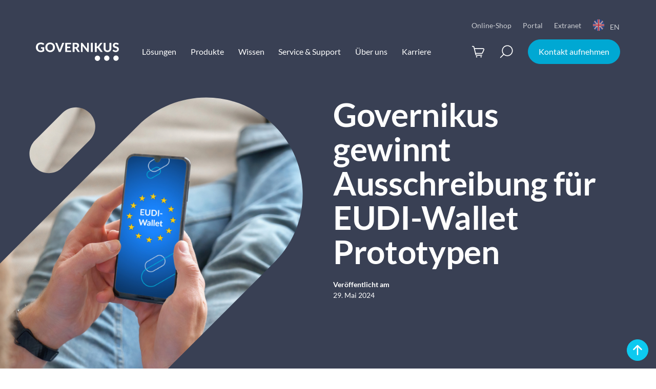

--- FILE ---
content_type: text/html; charset=UTF-8
request_url: https://www.governikus.de/neuigkeiten/governikus-gewinnt-ausschreibung-im-innovationswettbewerb-fuer-eudi-wallet-prototypen/
body_size: 45515
content:
<!doctype html>
<html lang="de-DE">
  <head>
  <meta charset="utf-8">
  <meta http-equiv="x-ua-compatible" content="ie=edge">
  <meta name="viewport" content="width=device-width, initial-scale=1, shrink-to-fit=no">
  <meta name='robots' content='index, follow, max-image-preview:large, max-snippet:-1, max-video-preview:-1' />

	<!-- This site is optimized with the Yoast SEO Premium plugin v23.0 (Yoast SEO v23.0) - https://yoast.com/wordpress/plugins/seo/ -->
	<title>Innovationswettbewerb EUDI-Wallet Prototypen | Governikus</title><link rel="preload" data-rocket-preload as="image" href="https://www.governikus.de/wp-content/uploads/2024/05/eudi-wallet-sprind-800x800.jpg" imagesrcset="https://www.governikus.de/wp-content/uploads/2024/05/eudi-wallet-sprind-800x800.jpg 800w, https://www.governikus.de/wp-content/uploads/2024/05/eudi-wallet-sprind-scaled-300x300.jpg 300w, https://www.governikus.de/wp-content/uploads/2024/05/eudi-wallet-sprind-scaled-100x100.jpg 100w, https://www.governikus.de/wp-content/uploads/2024/05/eudi-wallet-sprind-150x150.jpg 150w" imagesizes="(max-width: 800px) 100vw, 800px" fetchpriority="high">
	<meta name="description" content="EUDI-Wallet Prototypen: Governikus gewinnt Ausschreibung und trägt damit zu der Weiterentwicklung der digitalen Infrastruktur bei." />
	<link rel="canonical" href="https://www.governikus.de/neuigkeiten/governikus-gewinnt-ausschreibung-im-innovationswettbewerb-fuer-eudi-wallet-prototypen/" />
	<meta property="og:locale" content="de_DE" />
	<meta property="og:type" content="article" />
	<meta property="og:title" content="Governikus gewinnt Ausschreibung im Innovationswettbewerb für EUDI-Wallet Prototypen" />
	<meta property="og:description" content="EUDI-Wallet Prototypen: Governikus gewinnt Ausschreibung und trägt damit zu der Weiterentwicklung der digitalen Infrastruktur bei." />
	<meta property="og:url" content="https://www.governikus.de/neuigkeiten/governikus-gewinnt-ausschreibung-im-innovationswettbewerb-fuer-eudi-wallet-prototypen/" />
	<meta property="og:site_name" content="Governikus" />
	<meta property="article:modified_time" content="2025-01-21T11:39:37+00:00" />
	<meta property="og:image" content="https://www.governikus.de/wp-content/uploads/2024/05/eudi-wallet-sprind-1200x675.jpg" />
	<meta property="og:image:width" content="1200" />
	<meta property="og:image:height" content="675" />
	<meta property="og:image:type" content="image/jpeg" />
	<meta name="twitter:card" content="summary_large_image" />
	<script type="application/ld+json" class="yoast-schema-graph">{"@context":"https://schema.org","@graph":[{"@type":"WebPage","@id":"https://www.governikus.de/neuigkeiten/governikus-gewinnt-ausschreibung-im-innovationswettbewerb-fuer-eudi-wallet-prototypen/","url":"https://www.governikus.de/neuigkeiten/governikus-gewinnt-ausschreibung-im-innovationswettbewerb-fuer-eudi-wallet-prototypen/","name":"Innovationswettbewerb EUDI-Wallet Prototypen | Governikus","isPartOf":{"@id":"https://www.governikus.de/#website"},"primaryImageOfPage":{"@id":"https://www.governikus.de/neuigkeiten/governikus-gewinnt-ausschreibung-im-innovationswettbewerb-fuer-eudi-wallet-prototypen/#primaryimage"},"image":{"@id":"https://www.governikus.de/neuigkeiten/governikus-gewinnt-ausschreibung-im-innovationswettbewerb-fuer-eudi-wallet-prototypen/#primaryimage"},"thumbnailUrl":"https://www.governikus.de/wp-content/uploads/2024/05/eudi-wallet-sprind-scaled.jpg","datePublished":"2024-05-29T11:36:59+00:00","dateModified":"2025-01-21T11:39:37+00:00","description":"EUDI-Wallet Prototypen: Governikus gewinnt Ausschreibung und trägt damit zu der Weiterentwicklung der digitalen Infrastruktur bei.","breadcrumb":{"@id":"https://www.governikus.de/neuigkeiten/governikus-gewinnt-ausschreibung-im-innovationswettbewerb-fuer-eudi-wallet-prototypen/#breadcrumb"},"inLanguage":"de-DE","potentialAction":[{"@type":"ReadAction","target":["https://www.governikus.de/neuigkeiten/governikus-gewinnt-ausschreibung-im-innovationswettbewerb-fuer-eudi-wallet-prototypen/"]}]},{"@type":"ImageObject","inLanguage":"de-DE","@id":"https://www.governikus.de/neuigkeiten/governikus-gewinnt-ausschreibung-im-innovationswettbewerb-fuer-eudi-wallet-prototypen/#primaryimage","url":"https://www.governikus.de/wp-content/uploads/2024/05/eudi-wallet-sprind-scaled.jpg","contentUrl":"https://www.governikus.de/wp-content/uploads/2024/05/eudi-wallet-sprind-scaled.jpg","width":2560,"height":1440,"caption":"Mann sitzt mit Smartphone auf dem Sofa"},{"@type":"BreadcrumbList","@id":"https://www.governikus.de/neuigkeiten/governikus-gewinnt-ausschreibung-im-innovationswettbewerb-fuer-eudi-wallet-prototypen/#breadcrumb","itemListElement":[{"@type":"ListItem","position":1,"name":"Startseite","item":"https://www.governikus.de/"},{"@type":"ListItem","position":2,"name":"Governikus gewinnt Ausschreibung im Innovationswettbewerb für EUDI-Wallet Prototypen"}]},{"@type":"WebSite","@id":"https://www.governikus.de/#website","url":"https://www.governikus.de/","name":"Governikus","description":"","publisher":{"@id":"https://www.governikus.de/#organization"},"potentialAction":[{"@type":"SearchAction","target":{"@type":"EntryPoint","urlTemplate":"https://www.governikus.de/?s={search_term_string}"},"query-input":"required name=search_term_string"}],"inLanguage":"de-DE"},{"@type":"Organization","@id":"https://www.governikus.de/#organization","name":"Governikus GmbH & Co. KG","url":"https://www.governikus.de/","logo":{"@type":"ImageObject","inLanguage":"de-DE","@id":"https://www.governikus.de/#/schema/logo/image/","url":"https://www.governikus.de/wp-content/uploads/2021/12/Frame.png","contentUrl":"https://www.governikus.de/wp-content/uploads/2021/12/Frame.png","width":162,"height":36,"caption":"Governikus GmbH & Co. KG"},"image":{"@id":"https://www.governikus.de/#/schema/logo/image/"},"sameAs":["https://de.linkedin.com/company/governikus","https://www.youtube.com/channel/UC3S3MXw6EEFrGozLu5MuzJg","https://www.xing.com/pages/governikus"],"numberOfEmployees":{"@type":"QuantitativeValue","minValue":"201","maxValue":"500"}}]}</script>
	<!-- / Yoast SEO Premium plugin. -->


<link rel='stylesheet' id='wp-block-library-css' href='https://www.governikus.de/wp-includes/css/dist/block-library/style.min.css?ver=6.5.5' type='text/css' media='all' />
<style id='classic-theme-styles-inline-css' type='text/css'>
/*! This file is auto-generated */
.wp-block-button__link{color:#fff;background-color:#32373c;border-radius:9999px;box-shadow:none;text-decoration:none;padding:calc(.667em + 2px) calc(1.333em + 2px);font-size:1.125em}.wp-block-file__button{background:#32373c;color:#fff;text-decoration:none}
</style>
<style id='global-styles-inline-css' type='text/css'>
body{--wp--preset--color--black: #000000;--wp--preset--color--cyan-bluish-gray: #abb8c3;--wp--preset--color--white: #ffffff;--wp--preset--color--pale-pink: #f78da7;--wp--preset--color--vivid-red: #cf2e2e;--wp--preset--color--luminous-vivid-orange: #ff6900;--wp--preset--color--luminous-vivid-amber: #fcb900;--wp--preset--color--light-green-cyan: #7bdcb5;--wp--preset--color--vivid-green-cyan: #00d084;--wp--preset--color--pale-cyan-blue: #8ed1fc;--wp--preset--color--vivid-cyan-blue: #0693e3;--wp--preset--color--vivid-purple: #9b51e0;--wp--preset--gradient--vivid-cyan-blue-to-vivid-purple: linear-gradient(135deg,rgba(6,147,227,1) 0%,rgb(155,81,224) 100%);--wp--preset--gradient--light-green-cyan-to-vivid-green-cyan: linear-gradient(135deg,rgb(122,220,180) 0%,rgb(0,208,130) 100%);--wp--preset--gradient--luminous-vivid-amber-to-luminous-vivid-orange: linear-gradient(135deg,rgba(252,185,0,1) 0%,rgba(255,105,0,1) 100%);--wp--preset--gradient--luminous-vivid-orange-to-vivid-red: linear-gradient(135deg,rgba(255,105,0,1) 0%,rgb(207,46,46) 100%);--wp--preset--gradient--very-light-gray-to-cyan-bluish-gray: linear-gradient(135deg,rgb(238,238,238) 0%,rgb(169,184,195) 100%);--wp--preset--gradient--cool-to-warm-spectrum: linear-gradient(135deg,rgb(74,234,220) 0%,rgb(151,120,209) 20%,rgb(207,42,186) 40%,rgb(238,44,130) 60%,rgb(251,105,98) 80%,rgb(254,248,76) 100%);--wp--preset--gradient--blush-light-purple: linear-gradient(135deg,rgb(255,206,236) 0%,rgb(152,150,240) 100%);--wp--preset--gradient--blush-bordeaux: linear-gradient(135deg,rgb(254,205,165) 0%,rgb(254,45,45) 50%,rgb(107,0,62) 100%);--wp--preset--gradient--luminous-dusk: linear-gradient(135deg,rgb(255,203,112) 0%,rgb(199,81,192) 50%,rgb(65,88,208) 100%);--wp--preset--gradient--pale-ocean: linear-gradient(135deg,rgb(255,245,203) 0%,rgb(182,227,212) 50%,rgb(51,167,181) 100%);--wp--preset--gradient--electric-grass: linear-gradient(135deg,rgb(202,248,128) 0%,rgb(113,206,126) 100%);--wp--preset--gradient--midnight: linear-gradient(135deg,rgb(2,3,129) 0%,rgb(40,116,252) 100%);--wp--preset--font-size--small: 13px;--wp--preset--font-size--medium: 20px;--wp--preset--font-size--large: 36px;--wp--preset--font-size--x-large: 42px;--wp--preset--spacing--20: 0.44rem;--wp--preset--spacing--30: 0.67rem;--wp--preset--spacing--40: 1rem;--wp--preset--spacing--50: 1.5rem;--wp--preset--spacing--60: 2.25rem;--wp--preset--spacing--70: 3.38rem;--wp--preset--spacing--80: 5.06rem;--wp--preset--shadow--natural: 6px 6px 9px rgba(0, 0, 0, 0.2);--wp--preset--shadow--deep: 12px 12px 50px rgba(0, 0, 0, 0.4);--wp--preset--shadow--sharp: 6px 6px 0px rgba(0, 0, 0, 0.2);--wp--preset--shadow--outlined: 6px 6px 0px -3px rgba(255, 255, 255, 1), 6px 6px rgba(0, 0, 0, 1);--wp--preset--shadow--crisp: 6px 6px 0px rgba(0, 0, 0, 1);}:where(.is-layout-flex){gap: 0.5em;}:where(.is-layout-grid){gap: 0.5em;}body .is-layout-flex{display: flex;}body .is-layout-flex{flex-wrap: wrap;align-items: center;}body .is-layout-flex > *{margin: 0;}body .is-layout-grid{display: grid;}body .is-layout-grid > *{margin: 0;}:where(.wp-block-columns.is-layout-flex){gap: 2em;}:where(.wp-block-columns.is-layout-grid){gap: 2em;}:where(.wp-block-post-template.is-layout-flex){gap: 1.25em;}:where(.wp-block-post-template.is-layout-grid){gap: 1.25em;}.has-black-color{color: var(--wp--preset--color--black) !important;}.has-cyan-bluish-gray-color{color: var(--wp--preset--color--cyan-bluish-gray) !important;}.has-white-color{color: var(--wp--preset--color--white) !important;}.has-pale-pink-color{color: var(--wp--preset--color--pale-pink) !important;}.has-vivid-red-color{color: var(--wp--preset--color--vivid-red) !important;}.has-luminous-vivid-orange-color{color: var(--wp--preset--color--luminous-vivid-orange) !important;}.has-luminous-vivid-amber-color{color: var(--wp--preset--color--luminous-vivid-amber) !important;}.has-light-green-cyan-color{color: var(--wp--preset--color--light-green-cyan) !important;}.has-vivid-green-cyan-color{color: var(--wp--preset--color--vivid-green-cyan) !important;}.has-pale-cyan-blue-color{color: var(--wp--preset--color--pale-cyan-blue) !important;}.has-vivid-cyan-blue-color{color: var(--wp--preset--color--vivid-cyan-blue) !important;}.has-vivid-purple-color{color: var(--wp--preset--color--vivid-purple) !important;}.has-black-background-color{background-color: var(--wp--preset--color--black) !important;}.has-cyan-bluish-gray-background-color{background-color: var(--wp--preset--color--cyan-bluish-gray) !important;}.has-white-background-color{background-color: var(--wp--preset--color--white) !important;}.has-pale-pink-background-color{background-color: var(--wp--preset--color--pale-pink) !important;}.has-vivid-red-background-color{background-color: var(--wp--preset--color--vivid-red) !important;}.has-luminous-vivid-orange-background-color{background-color: var(--wp--preset--color--luminous-vivid-orange) !important;}.has-luminous-vivid-amber-background-color{background-color: var(--wp--preset--color--luminous-vivid-amber) !important;}.has-light-green-cyan-background-color{background-color: var(--wp--preset--color--light-green-cyan) !important;}.has-vivid-green-cyan-background-color{background-color: var(--wp--preset--color--vivid-green-cyan) !important;}.has-pale-cyan-blue-background-color{background-color: var(--wp--preset--color--pale-cyan-blue) !important;}.has-vivid-cyan-blue-background-color{background-color: var(--wp--preset--color--vivid-cyan-blue) !important;}.has-vivid-purple-background-color{background-color: var(--wp--preset--color--vivid-purple) !important;}.has-black-border-color{border-color: var(--wp--preset--color--black) !important;}.has-cyan-bluish-gray-border-color{border-color: var(--wp--preset--color--cyan-bluish-gray) !important;}.has-white-border-color{border-color: var(--wp--preset--color--white) !important;}.has-pale-pink-border-color{border-color: var(--wp--preset--color--pale-pink) !important;}.has-vivid-red-border-color{border-color: var(--wp--preset--color--vivid-red) !important;}.has-luminous-vivid-orange-border-color{border-color: var(--wp--preset--color--luminous-vivid-orange) !important;}.has-luminous-vivid-amber-border-color{border-color: var(--wp--preset--color--luminous-vivid-amber) !important;}.has-light-green-cyan-border-color{border-color: var(--wp--preset--color--light-green-cyan) !important;}.has-vivid-green-cyan-border-color{border-color: var(--wp--preset--color--vivid-green-cyan) !important;}.has-pale-cyan-blue-border-color{border-color: var(--wp--preset--color--pale-cyan-blue) !important;}.has-vivid-cyan-blue-border-color{border-color: var(--wp--preset--color--vivid-cyan-blue) !important;}.has-vivid-purple-border-color{border-color: var(--wp--preset--color--vivid-purple) !important;}.has-vivid-cyan-blue-to-vivid-purple-gradient-background{background: var(--wp--preset--gradient--vivid-cyan-blue-to-vivid-purple) !important;}.has-light-green-cyan-to-vivid-green-cyan-gradient-background{background: var(--wp--preset--gradient--light-green-cyan-to-vivid-green-cyan) !important;}.has-luminous-vivid-amber-to-luminous-vivid-orange-gradient-background{background: var(--wp--preset--gradient--luminous-vivid-amber-to-luminous-vivid-orange) !important;}.has-luminous-vivid-orange-to-vivid-red-gradient-background{background: var(--wp--preset--gradient--luminous-vivid-orange-to-vivid-red) !important;}.has-very-light-gray-to-cyan-bluish-gray-gradient-background{background: var(--wp--preset--gradient--very-light-gray-to-cyan-bluish-gray) !important;}.has-cool-to-warm-spectrum-gradient-background{background: var(--wp--preset--gradient--cool-to-warm-spectrum) !important;}.has-blush-light-purple-gradient-background{background: var(--wp--preset--gradient--blush-light-purple) !important;}.has-blush-bordeaux-gradient-background{background: var(--wp--preset--gradient--blush-bordeaux) !important;}.has-luminous-dusk-gradient-background{background: var(--wp--preset--gradient--luminous-dusk) !important;}.has-pale-ocean-gradient-background{background: var(--wp--preset--gradient--pale-ocean) !important;}.has-electric-grass-gradient-background{background: var(--wp--preset--gradient--electric-grass) !important;}.has-midnight-gradient-background{background: var(--wp--preset--gradient--midnight) !important;}.has-small-font-size{font-size: var(--wp--preset--font-size--small) !important;}.has-medium-font-size{font-size: var(--wp--preset--font-size--medium) !important;}.has-large-font-size{font-size: var(--wp--preset--font-size--large) !important;}.has-x-large-font-size{font-size: var(--wp--preset--font-size--x-large) !important;}
.wp-block-navigation a:where(:not(.wp-element-button)){color: inherit;}
:where(.wp-block-post-template.is-layout-flex){gap: 1.25em;}:where(.wp-block-post-template.is-layout-grid){gap: 1.25em;}
:where(.wp-block-columns.is-layout-flex){gap: 2em;}:where(.wp-block-columns.is-layout-grid){gap: 2em;}
.wp-block-pullquote{font-size: 1.5em;line-height: 1.6;}
</style>
<link rel='stylesheet' id='governikus-newsletter-css-css' href='https://www.governikus.de/wp-content/plugins/governikus-newsletter/Resources/Public/Css/governikus-newsletter.css?ver=6.5.5' type='text/css' media='all' />
<link rel='stylesheet' id='woocommerce-layout-css' href='https://www.governikus.de/wp-content/plugins/woocommerce/assets/css/woocommerce-layout.css?ver=9.0.2' type='text/css' media='all' />
<link rel='stylesheet' id='woocommerce-smallscreen-css' href='https://www.governikus.de/wp-content/plugins/woocommerce/assets/css/woocommerce-smallscreen.css?ver=9.0.2' type='text/css' media='only screen and (max-width: 768px)' />
<link rel='stylesheet' id='woocommerce-general-css' href='https://www.governikus.de/wp-content/plugins/woocommerce/assets/css/woocommerce.css?ver=9.0.2' type='text/css' media='all' />
<style id='woocommerce-inline-inline-css' type='text/css'>
.woocommerce form .form-row .required { visibility: visible; }
</style>
<link rel='stylesheet' id='weglot-css-css' href='https://www.governikus.de/wp-content/plugins/weglot/dist/css/front-css.css?ver=4.2.7' type='text/css' media='' />
<style id='weglot-css-inline-css' type='text/css'>
.weglot-flags>a:before, .weglot-flags>span.wglanguage-name:before {
    vertical-align: text-bottom;
}
</style>
<link rel='stylesheet' id='new-flag-css-css' href='https://www.governikus.de/wp-content/plugins/weglot/app/styles/new-flags.css?ver=4.2.7' type='text/css' media='all' />
<link rel='stylesheet' id='borlabs-cookie-custom-css' href='https://www.governikus.de/wp-content/cache/borlabs-cookie/1/borlabs-cookie-1-de.css?ver=3.1.4-88' type='text/css' media='all' />
<link rel='stylesheet' id='woocommerce-gzd-layout-css' href='https://www.governikus.de/wp-content/plugins/woocommerce-germanized/build/static/layout-styles.css?ver=3.17.0' type='text/css' media='all' />
<style id='woocommerce-gzd-layout-inline-css' type='text/css'>
.woocommerce-checkout .shop_table { background-color: #eeeeee; } .product p.deposit-packaging-type { font-size: 1.2em !important; } p.woocommerce-shipping-destination { display: none; }
                .wc-gzd-nutri-score-value-a {
                    background: url(https://www.governikus.de/wp-content/plugins/woocommerce-germanized/assets/images/nutri-score-a.svg) no-repeat;
                }
                .wc-gzd-nutri-score-value-b {
                    background: url(https://www.governikus.de/wp-content/plugins/woocommerce-germanized/assets/images/nutri-score-b.svg) no-repeat;
                }
                .wc-gzd-nutri-score-value-c {
                    background: url(https://www.governikus.de/wp-content/plugins/woocommerce-germanized/assets/images/nutri-score-c.svg) no-repeat;
                }
                .wc-gzd-nutri-score-value-d {
                    background: url(https://www.governikus.de/wp-content/plugins/woocommerce-germanized/assets/images/nutri-score-d.svg) no-repeat;
                }
                .wc-gzd-nutri-score-value-e {
                    background: url(https://www.governikus.de/wp-content/plugins/woocommerce-germanized/assets/images/nutri-score-e.svg) no-repeat;
                }
            
</style>
<link rel='stylesheet' id='sage/main.css-css' href='https://www.governikus.de/wp-content/themes/governikus.de/dist/styles/main.css' type='text/css' media='all' />
<link rel='stylesheet' id='governikus/custom-styles.css-css' href='https://www.governikus.de/wp-content/themes/governikus.de/resources/custom-styles.css' type='text/css' media='all' />
<script type="text/javascript" src="https://www.governikus.de/wp-includes/js/jquery/jquery.min.js?ver=3.7.1" id="jquery-core-js"></script>
<script type="text/javascript" src="https://www.governikus.de/wp-includes/js/jquery/jquery-migrate.min.js?ver=3.4.1" id="jquery-migrate-js"></script>
<script type="text/javascript" src="https://www.governikus.de/wp-content/plugins/governikus-newsletter/Resources/Public/JavaScript/governikus-newsletter.js?ver=6.5.5" id="governikus-newsletter-js-js"></script>
<script type="text/javascript" src="https://www.governikus.de/wp-content/plugins/woocommerce/assets/js/jquery-blockui/jquery.blockUI.min.js?ver=2.7.0-wc.9.0.2" id="jquery-blockui-js" defer="defer" data-wp-strategy="defer"></script>
<script type="text/javascript" id="wc-add-to-cart-js-extra">
/* <![CDATA[ */
var wc_add_to_cart_params = {"ajax_url":"\/wp-admin\/admin-ajax.php","wc_ajax_url":"\/?wc-ajax=%%endpoint%%","i18n_view_cart":"Warenkorb anzeigen","cart_url":"https:\/\/www.governikus.de\/shop\/warenkorb\/","is_cart":"","cart_redirect_after_add":"no"};
/* ]]> */
</script>
<script type="text/javascript" src="https://www.governikus.de/wp-content/plugins/woocommerce/assets/js/frontend/add-to-cart.min.js?ver=9.0.2" id="wc-add-to-cart-js" defer="defer" data-wp-strategy="defer"></script>
<script type="text/javascript" src="https://www.governikus.de/wp-content/plugins/woocommerce/assets/js/js-cookie/js.cookie.min.js?ver=2.1.4-wc.9.0.2" id="js-cookie-js" defer="defer" data-wp-strategy="defer"></script>
<script type="text/javascript" id="woocommerce-js-extra">
/* <![CDATA[ */
var woocommerce_params = {"ajax_url":"\/wp-admin\/admin-ajax.php","wc_ajax_url":"\/?wc-ajax=%%endpoint%%"};
/* ]]> */
</script>
<script type="text/javascript" src="https://www.governikus.de/wp-content/plugins/woocommerce/assets/js/frontend/woocommerce.min.js?ver=9.0.2" id="woocommerce-js" defer="defer" data-wp-strategy="defer"></script>
<script type="text/javascript" src="https://www.governikus.de/wp-content/plugins/weglot/dist/front-js.js?ver=4.2.7" id="wp-weglot-js-js"></script>
<script data-no-optimize="1" data-no-minify="1" data-cfasync="false" type="text/javascript" src="https://www.governikus.de/wp-content/cache/borlabs-cookie/1/borlabs-cookie-config-de.json.js?ver=3.1.4-95" id="borlabs-cookie-config-js"></script>

<link rel="alternate" href="https://www.governikus.de/neuigkeiten/governikus-gewinnt-ausschreibung-im-innovationswettbewerb-fuer-eudi-wallet-prototypen/" hreflang="de"/>
<link rel="alternate" href="https://www.governikus.de/en/neuigkeiten/governikus-gewinnt-ausschreibung-im-innovationswettbewerb-fuer-eudi-wallet-prototypen/" hreflang="en"/>
    <link rel="preload" as="font" type="font/woff2"
          href="https://www.governikus.de/wp-content/themes/governikus.de/dist/fonts/lato-v20-latin-300.woff2"
          crossorigin="anonymous">
    <link rel="preload" as="font" type="font/woff2"
          href="https://www.governikus.de/wp-content/themes/governikus.de/dist/fonts/lato-v20-latin-regular.woff2"
          crossorigin="anonymous">
    <link rel="preload" as="font" type="font/woff2"
          href="https://www.governikus.de/wp-content/themes/governikus.de/dist/fonts/lato-v20-latin-700.woff2"
          crossorigin="anonymous">
    	<noscript><style>.woocommerce-product-gallery{ opacity: 1 !important; }</style></noscript>
	<script data-borlabs-cookie-script-blocker-ignore>
if ('0' === '1' && ('0' === '1' || '1' === '1')) {
	window['gtag_enable_tcf_support'] = true;
}
window.dataLayer = window.dataLayer || [];
function gtag(){dataLayer.push(arguments);}
gtag('set', 'developer_id.dYjRjMm', true);
if('0' === '1' || '1' === '1') {
    gtag('consent', 'default', {
		'ad_storage': 'denied',
		'ad_user_data': 'denied',
		'ad_personalization': 'denied',
		'analytics_storage': 'denied',
		'functionality_storage': 'denied',
		'personalization_storage': 'denied',
		'security_storage': 'denied',
		'wait_for_update': 500,
    });
}
if('0' === '1') {
    gtag("js", new Date());

    gtag("config", "AW-987649613");

    (function (w, d, s, i) {
    var f = d.getElementsByTagName(s)[0],
        j = d.createElement(s);
    j.async = true;
    j.src =
        "https://www.googletagmanager.com/gtag/js?id=" + i;
    f.parentNode.insertBefore(j, f);
    })(window, document, "script", "AW-987649613");
}
</script><link rel="icon" href="https://www.governikus.de/wp-content/uploads/2022/05/cropped-bildmarke-governikus-32x32.jpg" sizes="32x32" />
<link rel="icon" href="https://www.governikus.de/wp-content/uploads/2022/05/cropped-bildmarke-governikus-192x192.jpg" sizes="192x192" />
<link rel="apple-touch-icon" href="https://www.governikus.de/wp-content/uploads/2022/05/cropped-bildmarke-governikus-180x180.jpg" />
<meta name="msapplication-TileImage" content="https://www.governikus.de/wp-content/uploads/2022/05/cropped-bildmarke-governikus-270x270.jpg" />
		<style type="text/css" id="wp-custom-css">
			
.fw-light {
    font-weight: 400 !important;

}
h1, h2, h3 {
    margin-bottom: 0.9rem !important;
}

/* Borlabs */
a.borlabs-cookie-preference,
ol a,
.wpforms-container a,
.wpforms-field-label-inline a,
form > div > div > label > a,
form > div > div > a {
		text-decoration: underline !important;
}
a.brlbs-cmpnt-cb-btn {
    color: #fff !important;
}

/* WP FORMS */
.wpforms-form input[type=submit], 
.wpforms-form button[type=submit],
div.wpforms-container-full .wpforms-form button[type=submit] {
    background-color: #00a8d3; !important;
		color: #fff !important;
		border-radius: 35px;
}

		</style>
		<style id="wpforms-css-vars-root">
				:root {
					--wpforms-field-border-radius: 3px;
--wpforms-field-border-style: solid;
--wpforms-field-border-size: 1px;
--wpforms-field-background-color: #ffffff;
--wpforms-field-border-color: rgba( 0, 0, 0, 0.25 );
--wpforms-field-border-color-spare: rgba( 0, 0, 0, 0.25 );
--wpforms-field-text-color: rgba( 0, 0, 0, 0.7 );
--wpforms-field-menu-color: #ffffff;
--wpforms-label-color: rgba( 0, 0, 0, 0.85 );
--wpforms-label-sublabel-color: rgba( 0, 0, 0, 0.55 );
--wpforms-label-error-color: #d63637;
--wpforms-button-border-radius: 3px;
--wpforms-button-border-style: none;
--wpforms-button-border-size: 1px;
--wpforms-button-background-color: #066aab;
--wpforms-button-border-color: #066aab;
--wpforms-button-text-color: #ffffff;
--wpforms-page-break-color: #066aab;
--wpforms-background-image: none;
--wpforms-background-position: center center;
--wpforms-background-repeat: no-repeat;
--wpforms-background-size: cover;
--wpforms-background-width: 100px;
--wpforms-background-height: 100px;
--wpforms-background-color: rgba( 0, 0, 0, 0 );
--wpforms-background-url: none;
--wpforms-container-padding: 0px;
--wpforms-container-border-style: none;
--wpforms-container-border-width: 1px;
--wpforms-container-border-color: #000000;
--wpforms-container-border-radius: 3px;
--wpforms-field-size-input-height: 43px;
--wpforms-field-size-input-spacing: 15px;
--wpforms-field-size-font-size: 16px;
--wpforms-field-size-line-height: 19px;
--wpforms-field-size-padding-h: 14px;
--wpforms-field-size-checkbox-size: 16px;
--wpforms-field-size-sublabel-spacing: 5px;
--wpforms-field-size-icon-size: 1;
--wpforms-label-size-font-size: 16px;
--wpforms-label-size-line-height: 19px;
--wpforms-label-size-sublabel-font-size: 14px;
--wpforms-label-size-sublabel-line-height: 17px;
--wpforms-button-size-font-size: 17px;
--wpforms-button-size-height: 41px;
--wpforms-button-size-padding-h: 15px;
--wpforms-button-size-margin-top: 10px;
--wpforms-container-shadow-size-box-shadow: none;

				}
			</style></head>
  <body class="news-template-default single single-news postid-74690 wp-custom-logo theme-governikus.de/resources woocommerce-no-js governikus-gewinnt-ausschreibung-im-innovationswettbewerb-fuer-eudi-wallet-prototypen">
    <a href="#main-content" id="skip-link" class="btn btn-primary-light position-absolute">Zum Hauptinhalt springen</a>

        <header class="py-lg-35 py-md-20 py-10 w-100 fixed position-fixed ">
  <div class="container">
          <div class="row d-flex">
        <div class="col-12 d-flex flex-column align-items-end">
          <div class="opacity-75">
            <div class="menu-meta-container"><ul id="meta-menu" class="nav row list-unstyled d-flex p-0 mb-5 mb-md-10 mb-lg-15 align-items-center justify-content-between  menu-absolute"><li id="menu-item-1180" class="menu-item menu-item-type-post_type menu-item-object-page menu-item-1180 d-block position-relative col-auto"><a href="https://www.governikus.de/online-shop/" class="btn rounded-0  p-0 font-14  menu-absolute">Online-Shop</a></li>
<li id="menu-item-1181" class="menu-item menu-item-type-custom menu-item-object-custom menu-item-1181 d-block position-relative col-auto"><a href="https://portal.governikus.de/login/" class="btn rounded-0  p-0 font-14  menu-absolute">Portal</a></li>
<li id="menu-item-74517" class="menu-item menu-item-type-custom menu-item-object-custom menu-item-74517 d-block position-relative col-auto"><a href="https://extranet.governikus.de/" class="btn rounded-0  p-0 font-14  menu-absolute">Extranet</a></li>
<li id="menu-item-weglot-57487-en" class="weglot-lang menu-item-weglot weglot-language weglot-flags flag-3 weglot-en en menu-item menu-item-type-custom menu-item-object-custom menu-item-weglot-57487-en d-block position-relative col-auto"><a title="English" href="https://www.governikus.de/en/neuigkeiten/governikus-gewinnt-ausschreibung-im-innovationswettbewerb-fuer-eudi-wallet-prototypen/" class="btn rounded-0  p-0 font-14  menu-absolute" data-wg-notranslate="true">EN</a></li>
</ul></div>
          </div>
        </div>
      </div>
    
    <div class="row">
      <div class="col-12 d-flex align-items-center justify-content-lg-start justify-content-between">
          <a class="brand d-inline-block white" aria-label="Logo Governikus" href="https://www.governikus.de/"><svg width="162" height="36" viewBox="0 0 162 36" fill="none" xmlns="http://www.w3.org/2000/svg"><g clip-path="url(#clip0_658_28036)"><path d="M9.93979 9.29854H16.237V16.8306C15.311 17.5097 14.3232 18.0036 13.2736 18.3123C12.2241 18.6209 11.1128 18.8062 9.93979 18.8062C8.45808 18.8062 7.09985 18.5592 5.86509 18.127C4.63034 17.6331 3.58079 17.0158 2.71646 16.1514C1.85213 15.2871 1.17302 14.2993 0.679116 13.188C0.246951 12.015 0 10.7802 0 9.42202C0 8.06379 0.246951 6.82903 0.679116 5.65601C1.11128 4.48299 1.7904 3.55693 2.59299 2.6926C3.39558 1.89001 4.44512 1.21089 5.61814 0.778725C6.79116 0.346561 8.08765 0.0996094 9.56936 0.0996094C10.3102 0.0996094 11.0511 0.161347 11.6684 0.284823C12.3476 0.408298 12.9032 0.593512 13.4588 0.778725C14.0145 0.963939 14.5084 1.27263 15.0023 1.51958C15.4345 1.82827 15.8666 2.13696 16.237 2.50738L15.1258 4.1743C14.9406 4.42126 14.7553 4.60647 14.4466 4.66821C14.1997 4.72994 13.891 4.66821 13.5823 4.48299C13.2736 4.29778 12.9649 4.11257 12.718 3.98909C12.4093 3.86562 12.1006 3.74214 11.7919 3.61866C11.4832 3.49519 11.1128 3.43345 10.7424 3.37171C10.372 3.30998 9.93979 3.30997 9.38415 3.30997C8.51982 3.30997 7.77896 3.43345 7.09985 3.74214C6.42073 4.05083 5.80335 4.42126 5.37119 4.9769C4.87729 5.4708 4.50686 6.14991 4.25991 6.89077C4.01296 7.63162 3.88948 8.49595 3.88948 9.42202C3.88948 10.4098 4.01296 11.3359 4.32165 12.1385C4.63034 12.9411 5.00076 13.6202 5.5564 14.1758C6.05031 14.7315 6.72942 15.1636 7.40854 15.4106C8.14939 15.7193 8.95198 15.8427 9.81631 15.8427C10.4337 15.8427 10.9893 15.781 11.4215 15.6575C11.9154 15.5341 12.3476 15.3488 12.8415 15.1636V12.0767H10.8041C10.5572 12.0767 10.372 12.015 10.2485 11.8915C10.125 11.7681 10.0633 11.5828 10.0633 11.3976V9.29854H9.93979Z" fill="white"/><path d="M37.2283 9.42202C37.2283 10.7802 36.9813 12.015 36.5491 13.1263C36.117 14.2376 35.4379 15.2254 34.6353 16.0897C33.8327 16.8923 32.8449 17.5714 31.6719 18.0653C30.4988 18.5592 29.2641 18.8062 27.8441 18.8062C26.4241 18.8062 25.1894 18.5592 24.0164 18.0653C22.8433 17.5714 21.8555 16.954 21.0529 16.0897C20.2504 15.2871 19.5712 14.2993 19.1391 13.1263C18.7069 11.9533 18.46 10.7185 18.46 9.42202C18.46 8.06379 18.7069 6.82903 19.1391 5.71775C19.5712 4.60647 20.2504 3.61866 21.0529 2.75433C21.8555 1.95174 22.8433 1.27263 24.0164 0.778725C25.1894 0.346561 26.4859 0.0996094 27.8441 0.0996094C29.2641 0.0996094 30.4988 0.346561 31.6719 0.840463C32.8449 1.33437 33.8327 1.95174 34.6353 2.81607C35.4379 3.6804 36.117 4.66821 36.5491 5.77949C36.9813 6.89077 37.2283 8.12552 37.2283 9.42202ZM33.3388 9.42202C33.3388 8.43421 33.2153 7.63162 32.9683 6.82903C32.7214 6.08818 32.351 5.40906 31.8571 4.91516C31.3632 4.35952 30.8075 3.98909 30.1284 3.6804C29.4493 3.37171 28.7084 3.24824 27.8441 3.24824C26.9798 3.24824 26.2389 3.37171 25.5598 3.6804C24.8807 3.98909 24.3251 4.35952 23.8311 4.91516C23.3372 5.4708 22.9668 6.08818 22.7199 6.82903C22.4729 7.56988 22.3494 8.43421 22.3494 9.42202C22.3494 10.4098 22.4729 11.2742 22.7199 12.015C22.9668 12.7559 23.3372 13.435 23.8311 13.9289C24.3251 14.4228 24.8807 14.8549 25.5598 15.1636C26.2389 15.4723 26.9798 15.5958 27.8441 15.5958C28.7084 15.5958 29.4493 15.4723 30.1284 15.1636C30.8075 14.8549 31.3632 14.4845 31.8571 13.9289C32.351 13.3732 32.7214 12.7559 32.9683 12.015C33.2153 11.2742 33.3388 10.4098 33.3388 9.42202Z" fill="white"/><path d="M55.3174 0.655273L48.1558 18.5592H44.822L37.5986 0.655273H40.562C40.8707 0.655273 41.1177 0.717011 41.3646 0.902225C41.5499 1.0257 41.7351 1.27265 41.7968 1.5196L45.6863 11.7681C45.8098 12.1385 45.995 12.5707 46.1184 13.0028C46.2419 13.435 46.4271 13.9289 46.5506 14.4228C46.6741 13.9289 46.7976 13.435 46.921 13.0028C47.0445 12.5707 47.168 12.1385 47.3532 11.7681L51.181 1.45786C51.2427 1.27265 51.4279 1.08744 51.6131 0.902225C51.7983 0.717011 52.107 0.655273 52.4157 0.655273H55.3174Z" fill="white"/><path d="M60.9975 3.55695V8.18729H66.986V10.9655H60.9975V15.6576H68.6529V18.5592H57.2314V0.655273H68.6529V3.55695H60.9975Z" fill="white"/><path d="M85.9391 18.5592H82.6053C81.9879 18.5592 81.5558 18.3123 81.2471 17.8184L77.8515 12.3237C77.728 12.1385 77.5428 11.9533 77.3576 11.8298C77.1724 11.7063 76.9254 11.7063 76.6168 11.7063H75.382V18.5592H71.6777V0.655273H77.2959C78.5306 0.655273 79.6419 0.778749 80.5062 1.0257C81.3706 1.27265 82.1114 1.64308 82.667 2.13698C83.2227 2.56915 83.6549 3.12479 83.9018 3.8039C84.1488 4.48302 84.2722 5.16213 84.2722 5.90299C84.2722 6.52036 84.2105 7.07601 84.0253 7.56991C83.8401 8.12555 83.5931 8.55771 83.2844 9.05161C82.9757 9.54552 82.5436 9.85421 82.1114 10.2246C81.6175 10.5333 81.1236 10.842 80.5062 11.0272C80.7532 11.1507 80.9384 11.3359 81.1853 11.5211C81.3706 11.7063 81.5558 11.9533 81.741 12.2002L85.9391 18.5592ZM77.2959 9.11335C77.9132 9.11335 78.4071 9.05161 78.8393 8.8664C79.2715 8.74293 79.6419 8.49598 79.8888 8.24902C80.1975 8.00207 80.3828 7.69338 80.5062 7.32296C80.6297 6.95253 80.6914 6.5821 80.6914 6.14994C80.6914 5.28561 80.3828 4.66823 79.8271 4.17433C79.2715 3.68043 78.4071 3.49521 77.2341 3.49521H75.3203V9.17509H77.2959V9.11335Z" fill="white"/><path d="M103.288 0.655273V18.5592H101.374C101.065 18.5592 100.818 18.4975 100.633 18.4358C100.448 18.3123 100.263 18.1888 100.077 17.9419L91.1254 6.5821C91.1254 6.89079 91.1871 7.13774 91.1871 7.44643C91.1871 7.75512 91.1871 8.00207 91.1871 8.24902V18.621H87.915V0.717011H89.8907C90.0759 0.717011 90.1993 0.717011 90.2611 0.717011C90.3846 0.717011 90.4463 0.778749 90.5698 0.778749C90.6315 0.840487 90.755 0.902225 90.8167 0.963962C90.8785 1.0257 91.0019 1.14918 91.0637 1.27265L100.077 12.6941C100.016 12.3855 100.016 12.0768 100.016 11.7681C100.016 11.4594 100.016 11.2124 100.016 10.9037V0.655273H103.288Z" fill="white"/><path d="M111.004 18.5592H107.3V0.655273H111.004V18.5592Z" fill="white"/><path d="M118.722 8.06381H119.463C120.08 8.06381 120.512 7.8786 120.759 7.50817L125.266 1.45786C125.451 1.14918 125.698 0.963962 125.945 0.840487C126.192 0.717011 126.501 0.655273 126.871 0.655273H130.082L124.402 8.00207C124.032 8.49597 123.661 8.80466 123.229 9.05161C123.538 9.17509 123.785 9.29857 124.032 9.48378C124.278 9.66899 124.464 9.91594 124.711 10.2246L130.576 18.5592H127.304C127.118 18.5592 126.933 18.5592 126.748 18.4975C126.625 18.4358 126.439 18.4358 126.378 18.374C126.254 18.3123 126.192 18.2505 126.069 18.1888C126.007 18.1271 125.884 18.0036 125.822 17.8801L121.192 11.4594C121.006 11.2124 120.821 11.089 120.636 10.9655C120.451 10.842 120.142 10.842 119.71 10.842H118.66V18.621H114.956V0.717011H118.66V8.06381H118.722Z" fill="white"/><path d="M139.774 15.5958C140.392 15.5958 140.885 15.4723 141.379 15.2871C141.873 15.1019 142.244 14.7932 142.614 14.4228C142.985 14.0524 143.17 13.6202 143.355 13.0646C143.54 12.5089 143.602 11.9533 143.602 11.2742V0.655273H147.306V11.3359C147.306 12.4472 147.121 13.435 146.751 14.2993C146.38 15.2254 145.886 15.9662 145.269 16.6454C144.59 17.3245 143.849 17.8184 142.923 18.1888C141.997 18.5592 140.947 18.7444 139.774 18.7444C138.601 18.7444 137.552 18.5592 136.626 18.1888C135.7 17.8184 134.897 17.3245 134.218 16.6454C133.539 15.9662 133.045 15.2254 132.736 14.2993C132.366 13.3733 132.242 12.3855 132.242 11.3359V0.655273H135.946V11.3359C135.946 12.015 136.008 12.5707 136.193 13.1263C136.379 13.6819 136.626 14.1141 136.934 14.4845C137.243 14.855 137.675 15.1637 138.169 15.3489C138.601 15.5341 139.157 15.5958 139.774 15.5958Z" fill="white"/><path d="M160.827 4.11247C160.704 4.29768 160.58 4.42116 160.457 4.54464C160.333 4.60637 160.21 4.66811 159.963 4.66811C159.778 4.66811 159.592 4.60637 159.345 4.4829C159.16 4.35942 158.913 4.23595 158.605 4.05073C158.296 3.92726 157.987 3.74204 157.617 3.61857C157.246 3.49509 156.814 3.43336 156.32 3.43336C155.456 3.43336 154.839 3.61857 154.406 3.989C153.974 4.35942 153.789 4.85332 153.789 5.4707C153.789 5.84113 153.912 6.21156 154.159 6.45851C154.406 6.70546 154.715 6.95241 155.085 7.13762C155.456 7.32284 155.888 7.50805 156.382 7.63153C156.876 7.755 157.37 7.94021 157.864 8.12543C158.358 8.31064 158.851 8.49586 159.345 8.74281C159.839 8.98976 160.271 9.29845 160.642 9.66887C161.012 10.0393 161.321 10.4715 161.568 11.0271C161.815 11.521 161.938 12.2001 161.938 12.941C161.938 13.7436 161.815 14.5462 161.506 15.2253C161.198 15.9044 160.827 16.5835 160.271 17.0774C159.716 17.633 159.098 18.0035 158.296 18.3122C157.493 18.6209 156.629 18.7443 155.641 18.7443C155.085 18.7443 154.53 18.6826 153.912 18.5591C153.357 18.4356 152.801 18.3122 152.307 18.0652C151.813 17.88 151.319 17.633 150.826 17.3244C150.393 17.0157 149.961 16.707 149.591 16.3366L150.702 14.6079C150.764 14.4844 150.887 14.3609 151.073 14.2992C151.196 14.2375 151.381 14.1757 151.566 14.1757C151.813 14.1757 151.999 14.2375 152.246 14.4227C152.492 14.6079 152.801 14.7931 153.11 14.9783C153.419 15.1635 153.789 15.3488 154.221 15.534C154.653 15.7192 155.147 15.7809 155.765 15.7809C156.629 15.7809 157.308 15.5957 157.74 15.1635C158.172 14.7314 158.419 14.1757 158.419 13.3731C158.419 12.941 158.296 12.5705 158.049 12.2619C157.802 11.9532 157.493 11.768 157.123 11.5827C156.752 11.3975 156.32 11.2123 155.826 11.0888C155.332 10.9654 154.839 10.7802 154.345 10.6567C153.851 10.4715 153.357 10.2863 152.863 10.0393C152.369 9.79235 151.937 9.48366 151.566 9.11323C151.196 8.74281 150.887 8.2489 150.64 7.69326C150.393 7.13762 150.27 6.45851 150.27 5.59418C150.27 4.91506 150.393 4.29768 150.64 3.68031C150.887 3.06293 151.319 2.50729 151.813 2.01339C152.307 1.51948 152.925 1.14906 153.666 0.840368C154.406 0.531679 155.271 0.408203 156.197 0.408203C157.246 0.408203 158.296 0.593416 159.222 0.902105C160.148 1.21079 160.889 1.7047 161.568 2.26034L160.827 4.11247Z" fill="white"/><path d="M161.506 30.5981C161.506 27.7581 159.16 25.4121 156.32 25.4121C153.48 25.4121 151.134 27.7581 151.134 30.5981C151.134 33.438 153.48 35.7841 156.32 35.7841C159.221 35.7841 161.506 33.4998 161.506 30.5981Z" fill="white"/><path d="M143.478 30.5981C143.478 27.7581 141.132 25.4121 138.292 25.4121C135.452 25.4121 133.106 27.7581 133.106 30.5981C133.106 33.438 135.452 35.7841 138.292 35.7841C141.194 35.7841 143.478 33.4998 143.478 30.5981Z" fill="white"/><path d="M123.77 34.4614C125.795 32.4362 125.795 29.1527 123.77 27.1274C121.744 25.1022 118.461 25.1022 116.436 27.1274C114.41 29.1527 114.41 32.4362 116.436 34.4614C118.461 36.4867 121.744 36.4867 123.77 34.4614Z" fill="white"/></g><defs><clipPath id="clip0_658_28036"><rect width="162" height="35.8697" fill="white" transform="translate(0 0.0996094)"/></clipPath></defs></svg></a>
          <a class="brand d-none primary" aria-label="Logo Governikus" href="https://www.governikus.de/"><svg width="162" height="36" viewBox="0 0 162 36" fill="none" xmlns="http://www.w3.org/2000/svg"><g clip-path="url(#clip0_658_28036)"><path d="M9.93979 9.29854H16.237V16.8306C15.311 17.5097 14.3232 18.0036 13.2736 18.3123C12.2241 18.6209 11.1128 18.8062 9.93979 18.8062C8.45808 18.8062 7.09985 18.5592 5.86509 18.127C4.63034 17.6331 3.58079 17.0158 2.71646 16.1514C1.85213 15.2871 1.17302 14.2993 0.679116 13.188C0.246951 12.015 0 10.7802 0 9.42202C0 8.06379 0.246951 6.82903 0.679116 5.65601C1.11128 4.48299 1.7904 3.55693 2.59299 2.6926C3.39558 1.89001 4.44512 1.21089 5.61814 0.778725C6.79116 0.346561 8.08765 0.0996094 9.56936 0.0996094C10.3102 0.0996094 11.0511 0.161347 11.6684 0.284823C12.3476 0.408298 12.9032 0.593512 13.4588 0.778725C14.0145 0.963939 14.5084 1.27263 15.0023 1.51958C15.4345 1.82827 15.8666 2.13696 16.237 2.50738L15.1258 4.1743C14.9406 4.42126 14.7553 4.60647 14.4466 4.66821C14.1997 4.72994 13.891 4.66821 13.5823 4.48299C13.2736 4.29778 12.9649 4.11257 12.718 3.98909C12.4093 3.86562 12.1006 3.74214 11.7919 3.61866C11.4832 3.49519 11.1128 3.43345 10.7424 3.37171C10.372 3.30998 9.93979 3.30997 9.38415 3.30997C8.51982 3.30997 7.77896 3.43345 7.09985 3.74214C6.42073 4.05083 5.80335 4.42126 5.37119 4.9769C4.87729 5.4708 4.50686 6.14991 4.25991 6.89077C4.01296 7.63162 3.88948 8.49595 3.88948 9.42202C3.88948 10.4098 4.01296 11.3359 4.32165 12.1385C4.63034 12.9411 5.00076 13.6202 5.5564 14.1758C6.05031 14.7315 6.72942 15.1636 7.40854 15.4106C8.14939 15.7193 8.95198 15.8427 9.81631 15.8427C10.4337 15.8427 10.9893 15.781 11.4215 15.6575C11.9154 15.5341 12.3476 15.3488 12.8415 15.1636V12.0767H10.8041C10.5572 12.0767 10.372 12.015 10.2485 11.8915C10.125 11.7681 10.0633 11.5828 10.0633 11.3976V9.29854H9.93979Z" fill="#0069A3"/><path d="M37.2283 9.42202C37.2283 10.7802 36.9813 12.015 36.5491 13.1263C36.117 14.2376 35.4379 15.2254 34.6353 16.0897C33.8327 16.8923 32.8449 17.5714 31.6719 18.0653C30.4988 18.5592 29.2641 18.8062 27.8441 18.8062C26.4241 18.8062 25.1894 18.5592 24.0164 18.0653C22.8433 17.5714 21.8555 16.954 21.0529 16.0897C20.2504 15.2871 19.5712 14.2993 19.1391 13.1263C18.7069 11.9533 18.46 10.7185 18.46 9.42202C18.46 8.06379 18.7069 6.82903 19.1391 5.71775C19.5712 4.60647 20.2504 3.61866 21.0529 2.75433C21.8555 1.95174 22.8433 1.27263 24.0164 0.778725C25.1894 0.346561 26.4859 0.0996094 27.8441 0.0996094C29.2641 0.0996094 30.4988 0.346561 31.6719 0.840463C32.8449 1.33437 33.8327 1.95174 34.6353 2.81607C35.4379 3.6804 36.117 4.66821 36.5491 5.77949C36.9813 6.89077 37.2283 8.12552 37.2283 9.42202ZM33.3388 9.42202C33.3388 8.43421 33.2153 7.63162 32.9683 6.82903C32.7214 6.08818 32.351 5.40906 31.8571 4.91516C31.3632 4.35952 30.8075 3.98909 30.1284 3.6804C29.4493 3.37171 28.7084 3.24824 27.8441 3.24824C26.9798 3.24824 26.2389 3.37171 25.5598 3.6804C24.8807 3.98909 24.3251 4.35952 23.8311 4.91516C23.3372 5.4708 22.9668 6.08818 22.7199 6.82903C22.4729 7.56988 22.3494 8.43421 22.3494 9.42202C22.3494 10.4098 22.4729 11.2742 22.7199 12.015C22.9668 12.7559 23.3372 13.435 23.8311 13.9289C24.3251 14.4228 24.8807 14.8549 25.5598 15.1636C26.2389 15.4723 26.9798 15.5958 27.8441 15.5958C28.7084 15.5958 29.4493 15.4723 30.1284 15.1636C30.8075 14.8549 31.3632 14.4845 31.8571 13.9289C32.351 13.3732 32.7214 12.7559 32.9683 12.015C33.2153 11.2742 33.3388 10.4098 33.3388 9.42202Z" fill="#0069A3"/><path d="M55.3174 0.655273L48.1558 18.5592H44.822L37.5986 0.655273H40.562C40.8707 0.655273 41.1177 0.717011 41.3646 0.902225C41.5499 1.0257 41.7351 1.27265 41.7968 1.5196L45.6863 11.7681C45.8098 12.1385 45.995 12.5707 46.1184 13.0028C46.2419 13.435 46.4271 13.9289 46.5506 14.4228C46.6741 13.9289 46.7976 13.435 46.921 13.0028C47.0445 12.5707 47.168 12.1385 47.3532 11.7681L51.181 1.45786C51.2427 1.27265 51.4279 1.08744 51.6131 0.902225C51.7983 0.717011 52.107 0.655273 52.4157 0.655273H55.3174Z" fill="#0069A3"/><path d="M60.9975 3.55695V8.18729H66.986V10.9655H60.9975V15.6576H68.6529V18.5592H57.2314V0.655273H68.6529V3.55695H60.9975Z" fill="#0069A3"/><path d="M85.9391 18.5592H82.6053C81.9879 18.5592 81.5558 18.3123 81.2471 17.8184L77.8515 12.3237C77.728 12.1385 77.5428 11.9533 77.3576 11.8298C77.1724 11.7063 76.9254 11.7063 76.6168 11.7063H75.382V18.5592H71.6777V0.655273H77.2959C78.5306 0.655273 79.6419 0.778749 80.5062 1.0257C81.3706 1.27265 82.1114 1.64308 82.667 2.13698C83.2227 2.56915 83.6549 3.12479 83.9018 3.8039C84.1488 4.48302 84.2722 5.16213 84.2722 5.90299C84.2722 6.52036 84.2105 7.07601 84.0253 7.56991C83.8401 8.12555 83.5931 8.55771 83.2844 9.05161C82.9757 9.54552 82.5436 9.85421 82.1114 10.2246C81.6175 10.5333 81.1236 10.842 80.5062 11.0272C80.7532 11.1507 80.9384 11.3359 81.1853 11.5211C81.3706 11.7063 81.5558 11.9533 81.741 12.2002L85.9391 18.5592ZM77.2959 9.11335C77.9132 9.11335 78.4071 9.05161 78.8393 8.8664C79.2715 8.74293 79.6419 8.49598 79.8888 8.24902C80.1975 8.00207 80.3828 7.69338 80.5062 7.32296C80.6297 6.95253 80.6914 6.5821 80.6914 6.14994C80.6914 5.28561 80.3828 4.66823 79.8271 4.17433C79.2715 3.68043 78.4071 3.49521 77.2341 3.49521H75.3203V9.17509H77.2959V9.11335Z" fill="#0069A3"/><path d="M103.288 0.655273V18.5592H101.374C101.065 18.5592 100.818 18.4975 100.633 18.4358C100.448 18.3123 100.263 18.1888 100.077 17.9419L91.1254 6.5821C91.1254 6.89079 91.1871 7.13774 91.1871 7.44643C91.1871 7.75512 91.1871 8.00207 91.1871 8.24902V18.621H87.915V0.717011H89.8907C90.0759 0.717011 90.1993 0.717011 90.2611 0.717011C90.3846 0.717011 90.4463 0.778749 90.5698 0.778749C90.6315 0.840487 90.755 0.902225 90.8167 0.963962C90.8785 1.0257 91.0019 1.14918 91.0637 1.27265L100.077 12.6941C100.016 12.3855 100.016 12.0768 100.016 11.7681C100.016 11.4594 100.016 11.2124 100.016 10.9037V0.655273H103.288Z" fill="#0069A3"/><path d="M111.004 18.5592H107.3V0.655273H111.004V18.5592Z" fill="#0069A3"/><path d="M118.722 8.06381H119.463C120.08 8.06381 120.512 7.8786 120.759 7.50817L125.266 1.45786C125.451 1.14918 125.698 0.963962 125.945 0.840487C126.192 0.717011 126.501 0.655273 126.871 0.655273H130.082L124.402 8.00207C124.032 8.49597 123.661 8.80466 123.229 9.05161C123.538 9.17509 123.785 9.29857 124.032 9.48378C124.278 9.66899 124.464 9.91594 124.711 10.2246L130.576 18.5592H127.304C127.118 18.5592 126.933 18.5592 126.748 18.4975C126.625 18.4358 126.439 18.4358 126.378 18.374C126.254 18.3123 126.192 18.2505 126.069 18.1888C126.007 18.1271 125.884 18.0036 125.822 17.8801L121.192 11.4594C121.006 11.2124 120.821 11.089 120.636 10.9655C120.451 10.842 120.142 10.842 119.71 10.842H118.66V18.621H114.956V0.717011H118.66V8.06381H118.722Z" fill="#0069A3"/><path d="M139.774 15.5958C140.392 15.5958 140.885 15.4723 141.379 15.2871C141.873 15.1019 142.244 14.7932 142.614 14.4228C142.985 14.0524 143.17 13.6202 143.355 13.0646C143.54 12.5089 143.602 11.9533 143.602 11.2742V0.655273H147.306V11.3359C147.306 12.4472 147.121 13.435 146.751 14.2993C146.38 15.2254 145.886 15.9662 145.269 16.6454C144.59 17.3245 143.849 17.8184 142.923 18.1888C141.997 18.5592 140.947 18.7444 139.774 18.7444C138.601 18.7444 137.552 18.5592 136.626 18.1888C135.7 17.8184 134.897 17.3245 134.218 16.6454C133.539 15.9662 133.045 15.2254 132.736 14.2993C132.366 13.3733 132.242 12.3855 132.242 11.3359V0.655273H135.946V11.3359C135.946 12.015 136.008 12.5707 136.193 13.1263C136.379 13.6819 136.626 14.1141 136.934 14.4845C137.243 14.855 137.675 15.1637 138.169 15.3489C138.601 15.5341 139.157 15.5958 139.774 15.5958Z" fill="#0069A3"/><path d="M160.827 4.11247C160.704 4.29768 160.58 4.42116 160.457 4.54464C160.333 4.60637 160.21 4.66811 159.963 4.66811C159.778 4.66811 159.592 4.60637 159.345 4.4829C159.16 4.35942 158.913 4.23595 158.605 4.05073C158.296 3.92726 157.987 3.74204 157.617 3.61857C157.246 3.49509 156.814 3.43336 156.32 3.43336C155.456 3.43336 154.839 3.61857 154.406 3.989C153.974 4.35942 153.789 4.85332 153.789 5.4707C153.789 5.84113 153.912 6.21156 154.159 6.45851C154.406 6.70546 154.715 6.95241 155.085 7.13762C155.456 7.32284 155.888 7.50805 156.382 7.63153C156.876 7.755 157.37 7.94021 157.864 8.12543C158.358 8.31064 158.851 8.49586 159.345 8.74281C159.839 8.98976 160.271 9.29845 160.642 9.66887C161.012 10.0393 161.321 10.4715 161.568 11.0271C161.815 11.521 161.938 12.2001 161.938 12.941C161.938 13.7436 161.815 14.5462 161.506 15.2253C161.198 15.9044 160.827 16.5835 160.271 17.0774C159.716 17.633 159.098 18.0035 158.296 18.3122C157.493 18.6209 156.629 18.7443 155.641 18.7443C155.085 18.7443 154.53 18.6826 153.912 18.5591C153.357 18.4356 152.801 18.3122 152.307 18.0652C151.813 17.88 151.319 17.633 150.826 17.3244C150.393 17.0157 149.961 16.707 149.591 16.3366L150.702 14.6079C150.764 14.4844 150.887 14.3609 151.073 14.2992C151.196 14.2375 151.381 14.1757 151.566 14.1757C151.813 14.1757 151.999 14.2375 152.246 14.4227C152.492 14.6079 152.801 14.7931 153.11 14.9783C153.419 15.1635 153.789 15.3488 154.221 15.534C154.653 15.7192 155.147 15.7809 155.765 15.7809C156.629 15.7809 157.308 15.5957 157.74 15.1635C158.172 14.7314 158.419 14.1757 158.419 13.3731C158.419 12.941 158.296 12.5705 158.049 12.2619C157.802 11.9532 157.493 11.768 157.123 11.5827C156.752 11.3975 156.32 11.2123 155.826 11.0888C155.332 10.9654 154.839 10.7802 154.345 10.6567C153.851 10.4715 153.357 10.2863 152.863 10.0393C152.369 9.79235 151.937 9.48366 151.566 9.11323C151.196 8.74281 150.887 8.2489 150.64 7.69326C150.393 7.13762 150.27 6.45851 150.27 5.59418C150.27 4.91506 150.393 4.29768 150.64 3.68031C150.887 3.06293 151.319 2.50729 151.813 2.01339C152.307 1.51948 152.925 1.14906 153.666 0.840368C154.406 0.531679 155.271 0.408203 156.197 0.408203C157.246 0.408203 158.296 0.593416 159.222 0.902105C160.148 1.21079 160.889 1.7047 161.568 2.26034L160.827 4.11247Z" fill="#0069A3"/><path d="M161.506 30.5981C161.506 27.7581 159.16 25.4121 156.32 25.4121C153.48 25.4121 151.134 27.7581 151.134 30.5981C151.134 33.438 153.48 35.7841 156.32 35.7841C159.221 35.7841 161.506 33.4998 161.506 30.5981Z" fill="#0069A3"/><path d="M143.478 30.5981C143.478 27.7581 141.132 25.4121 138.292 25.4121C135.452 25.4121 133.106 27.7581 133.106 30.5981C133.106 33.438 135.452 35.7841 138.292 35.7841C141.194 35.7841 143.478 33.4998 143.478 30.5981Z" fill="#719DC6"/><path d="M123.77 34.4614C125.795 32.4362 125.795 29.1527 123.77 27.1274C121.744 25.1022 118.461 25.1022 116.436 27.1274C114.41 29.1527 114.41 32.4362 116.436 34.4614C118.461 36.4867 121.744 36.4867 123.77 34.4614Z" fill="#BDCDE3"/></g><defs><clipPath id="clip0_658_28036"><rect width="162" height="35.8697" fill="white" transform="translate(0 0.0996094)"/></clipPath></defs></svg></a>
        <nav class="nav-primary flex-lg-grow-1 ms-lg-30 ms-xl-45">
                      <div class="menu-primary-container"><ul id="primary-menu" class="nav list-unstyled d-flex p-0 m-0 align-items-center justify-content-between  menu-absolute"><li id="menu-item-945" class="menu-item menu-item-type-custom menu-item-object-custom menu-item-has-children menu-item-945 d-none d-lg-block position-relative"><a aria-haspopup="true" aria-expanded="false" class="  menu-absolute">Lösungen</a>
<ul class="sub-menu  flex-row " >
	<li id="menu-item-98502" class="menu-item menu-item-type-custom menu-item-object-custom menu-item-has-children menu-item-98502 d-none d-lg-block position-relative"><a class="  menu-absolute">Fokusthemen</a>
	<ul class="sub-menu" >
		<li id="menu-item-98499" class="menu-item menu-item-type-post_type menu-item-object-page menu-item-98499 d-none d-lg-block position-relative"><a href="https://www.governikus.de/loesungen/fokusthemen/sichere-identitaeten/" class="  menu-absolute">Sichere Identitäten</a></li>
		<li id="menu-item-98500" class="menu-item menu-item-type-post_type menu-item-object-page menu-item-98500 d-none d-lg-block position-relative"><a href="https://www.governikus.de/loesungen/fokusthemen/sichere-kommunikation/" class="  menu-absolute">Sichere Kommunikation</a></li>
		<li id="menu-item-98501" class="menu-item menu-item-type-post_type menu-item-object-page menu-item-98501 d-none d-lg-block position-relative"><a href="https://www.governikus.de/loesungen/fokusthemen/sichere-daten/" class="  menu-absolute">Sichere Daten</a></li>
	</ul>
</li>
	<li id="menu-item-98503" class="menu-item menu-item-type-custom menu-item-object-custom menu-item-has-children menu-item-98503 d-none d-lg-block position-relative"><a class="  menu-absolute">IT-Planungsrat</a>
	<ul class="sub-menu" >
		<li id="menu-item-98497" class="menu-item menu-item-type-post_type menu-item-object-page menu-item-98497 d-none d-lg-block position-relative"><a href="https://www.governikus.de/loesungen/it-planungsrat/it-planungsrat-und-fitko/" class="  menu-absolute">IT-Planungsrat, FITKO &#038; Governikus</a></li>
		<li id="menu-item-98493" class="menu-item menu-item-type-post_type menu-item-object-page menu-item-98493 d-none d-lg-block position-relative"><a href="https://www.governikus.de/loesungen/it-planungsrat/dvdv/" class="  menu-absolute">Produkt DVDV</a></li>
		<li id="menu-item-98494" class="menu-item menu-item-type-post_type menu-item-object-page menu-item-98494 d-none d-lg-block position-relative"><a href="https://www.governikus.de/loesungen/it-planungsrat/anwendung-governikus/" class="  menu-absolute">Anwendung Governikus</a></li>
		<li id="menu-item-98495" class="menu-item menu-item-type-post_type menu-item-object-page menu-item-98495 d-none d-lg-block position-relative"><a href="https://www.governikus.de/loesungen/it-planungsrat/anwendung-governikus-multimessenger/" class="  menu-absolute">Anwendung Governikus MultiMessenger</a></li>
		<li id="menu-item-98492" class="menu-item menu-item-type-post_type menu-item-object-page menu-item-98492 d-none d-lg-block position-relative"><a href="https://www.governikus.de/loesungen/it-planungsrat/mein-unternehmenskonto/" class="  menu-absolute">Postfach im Unternehmenskonto</a></li>
	</ul>
</li>
</ul>
</li>
<li id="menu-item-75619" class="menu-item menu-item-type-custom menu-item-object-custom menu-item-has-children menu-item-75619 d-none d-lg-block position-relative"><a aria-haspopup="true" aria-expanded="false" class="  menu-absolute">Produkte</a>
<ul class="sub-menu  flex-row " >
	<li id="menu-item-75622" class="menu-item menu-item-type-custom menu-item-object-custom menu-item-has-children menu-item-75622 d-none d-lg-block position-relative"><a class="  menu-absolute">Sichere Identitäten</a>
	<ul class="sub-menu" >
		<li id="menu-item-75629" class="menu-item menu-item-type-post_type menu-item-object-page menu-item-75629 d-none d-lg-block position-relative"><a href="https://www.governikus.de/produkte/ausweisapp/" class="  menu-absolute">AusweisApp</a></li>
		<li id="menu-item-75630" class="menu-item menu-item-type-post_type menu-item-object-page menu-item-75630 d-none d-lg-block position-relative"><a href="https://www.governikus.de/produkte/ausweisident/" class="  menu-absolute">AusweisIDent</a></li>
		<li id="menu-item-75625" class="menu-item menu-item-type-post_type menu-item-object-page menu-item-75625 d-none d-lg-block position-relative"><a href="https://www.governikus.de/produkte/eid-service/" class="  menu-absolute">eID-Service</a></li>
		<li id="menu-item-75628" class="menu-item menu-item-type-post_type menu-item-object-page menu-item-75628 d-none d-lg-block position-relative"><a href="https://www.governikus.de/produkte/id-crucis/" class="  menu-absolute">ID Crucis</a></li>
		<li id="menu-item-75627" class="menu-item menu-item-type-post_type menu-item-object-page menu-item-75627 d-none d-lg-block position-relative"><a href="https://www.governikus.de/produkte/id-mercury/" class="  menu-absolute">ID Mercury</a></li>
		<li id="menu-item-75626" class="menu-item menu-item-type-post_type menu-item-object-page menu-item-75626 d-none d-lg-block position-relative"><a href="https://www.governikus.de/produkte/id-panstar/" class="  menu-absolute">ID Panstar</a></li>
		<li id="menu-item-76584" class="menu-item menu-item-type-post_type menu-item-object-page menu-item-76584 d-none d-lg-block position-relative"><a href="https://www.governikus.de/produkte/open-pgp-schluessel/" class="  menu-absolute">Open PGP-Schlüssel</a></li>
	</ul>
</li>
	<li id="menu-item-75624" class="menu-item menu-item-type-custom menu-item-object-custom menu-item-has-children menu-item-75624 d-none d-lg-block position-relative"><a class="  menu-absolute">Sichere Kommunikation</a>
	<ul class="sub-menu" >
		<li id="menu-item-75637" class="menu-item menu-item-type-post_type menu-item-object-page menu-item-75637 d-none d-lg-block position-relative"><a href="https://www.governikus.de/produkte/bebpo-as-a-service/" class="  menu-absolute">beBPo as a Service</a></li>
		<li id="menu-item-83406" class="menu-item menu-item-type-post_type menu-item-object-page menu-item-83406 d-none d-lg-block position-relative"><a href="https://www.governikus.de/produkte/ebo-as-a-service/" class="  menu-absolute">eBO as a Service</a></li>
		<li id="menu-item-75636" class="menu-item menu-item-type-post_type menu-item-object-page menu-item-75636 d-none d-lg-block position-relative"><a href="https://www.governikus.de/produkte/com-despina-peppol-as4-edition/" class="  menu-absolute">COM Despina Peppol/AS4 Edition</a></li>
		<li id="menu-item-75649" class="menu-item menu-item-type-post_type menu-item-object-page menu-item-75649 d-none d-lg-block position-relative"><a href="https://www.governikus.de/produkte/com-despina-dvdv-osci/" class="  menu-absolute">COM Despina DVDV/OSCI</a></li>
		<li id="menu-item-75635" class="menu-item menu-item-type-post_type menu-item-object-page menu-item-75635 d-none d-lg-block position-relative"><a href="https://www.governikus.de/produkte/com-tauri/" class="  menu-absolute">COM Tauri</a></li>
		<li id="menu-item-75634" class="menu-item menu-item-type-post_type menu-item-object-page menu-item-75634 d-none d-lg-block position-relative"><a href="https://www.governikus.de/produkte/com-vibilia/" class="  menu-absolute">COM Vibilia</a></li>
		<li id="menu-item-75633" class="menu-item menu-item-type-post_type menu-item-object-page menu-item-75633 d-none d-lg-block position-relative"><a href="https://www.governikus.de/produkte/com-vibilia-bebpo-edition/" class="  menu-absolute">COM Vibilia beBPo Edition</a></li>
		<li id="menu-item-75632" class="menu-item menu-item-type-post_type menu-item-object-page menu-item-75632 d-none d-lg-block position-relative"><a href="https://www.governikus.de/produkte/com-vibilia-ebo-edition/" class="  menu-absolute">COM Vibilia eBO Edition</a></li>
		<li id="menu-item-98498" class="menu-item menu-item-type-post_type menu-item-object-page menu-item-98498 d-none d-lg-block position-relative"><a href="https://www.governikus.de/produkte/xoev-standards-com-vibilia/" class="  menu-absolute">COM Vibilia XÖV-Standards</a></li>
		<li id="menu-item-75631" class="menu-item menu-item-type-post_type menu-item-object-page menu-item-75631 d-none d-lg-block position-relative"><a href="https://www.governikus.de/produkte/multimessenger/" class="  menu-absolute">MultiMessenger</a></li>
	</ul>
</li>
	<li id="menu-item-75623" class="menu-item menu-item-type-custom menu-item-object-custom menu-item-has-children menu-item-75623 d-none d-lg-block position-relative"><a class="  menu-absolute">Sichere Daten</a>
	<ul class="sub-menu" >
		<li id="menu-item-75643" class="menu-item menu-item-type-post_type menu-item-object-page menu-item-75643 d-none d-lg-block position-relative"><a href="https://www.governikus.de/produkte/data-aeonia/" class="  menu-absolute">DATA Aeonia</a></li>
		<li id="menu-item-75642" class="menu-item menu-item-type-post_type menu-item-object-page menu-item-75642 d-none d-lg-block position-relative"><a href="https://www.governikus.de/produkte/data-boreum/" class="  menu-absolute">DATA Boreum</a></li>
		<li id="menu-item-75640" class="menu-item menu-item-type-post_type menu-item-object-page menu-item-75640 d-none d-lg-block position-relative"><a href="https://www.governikus.de/produkte/data-sign/" class="  menu-absolute">DATA Sign</a></li>
		<li id="menu-item-75639" class="menu-item menu-item-type-post_type menu-item-object-page menu-item-75639 d-none d-lg-block position-relative"><a href="https://www.governikus.de/produkte/data-varuna/" class="  menu-absolute">DATA Varuna</a></li>
	</ul>
</li>
</ul>
</li>
<li id="menu-item-953" class="menu-item menu-item-type-custom menu-item-object-custom menu-item-has-children menu-item-953 d-none d-lg-block position-relative"><a aria-haspopup="true" aria-expanded="false" class="  menu-absolute">Wissen</a>
<ul class="sub-menu  flex-row " >
	<li id="menu-item-80066" class="menu-item menu-item-type-custom menu-item-object-custom menu-item-has-children menu-item-80066 d-none d-lg-block position-relative"><a class="  menu-absolute">Lernen</a>
	<ul class="sub-menu" >
		<li id="menu-item-1898" class="menu-item menu-item-type-post_type menu-item-object-page menu-item-1898 d-none d-lg-block position-relative"><a href="https://www.governikus.de/akademie/" class="  menu-absolute">Akademie</a></li>
		<li id="menu-item-79538" class="menu-item menu-item-type-post_type menu-item-object-page menu-item-79538 d-none d-lg-block position-relative"><a href="https://www.governikus.de/akademie/schulungen-und-workshops/" class="  menu-absolute">Schulungen &#038; Workshops</a></li>
	</ul>
</li>
	<li id="menu-item-80067" class="menu-item menu-item-type-custom menu-item-object-custom menu-item-has-children menu-item-80067 d-none d-lg-block position-relative"><a class="  menu-absolute">Infothek</a>
	<ul class="sub-menu" >
		<li id="menu-item-76126" class="menu-item menu-item-type-post_type menu-item-object-page menu-item-76126 d-none d-lg-block position-relative"><a href="https://www.governikus.de/wissen/infothek/blog/" class="  menu-absolute">Blog</a></li>
		<li id="menu-item-97903" class="menu-item menu-item-type-post_type menu-item-object-page menu-item-97903 d-none d-lg-block position-relative"><a href="https://www.governikus.de/wissen/infothek/whitepaper/" class="  menu-absolute">Whitepaper &amp; Co.</a></li>
		<li id="menu-item-74252" class="menu-item menu-item-type-post_type menu-item-object-page menu-item-74252 d-none d-lg-block position-relative"><a href="https://www.governikus.de/wissen/infothek/glossar/" class="  menu-absolute">Glossar</a></li>
	</ul>
</li>
</ul>
</li>
<li id="menu-item-956" class="menu-item menu-item-type-custom menu-item-object-custom menu-item-has-children menu-item-956 d-none d-lg-block position-relative"><a aria-haspopup="true" aria-expanded="false" class="  menu-absolute">Service &#038; Support</a>
<ul class="sub-menu  flex-row " >
	<li id="menu-item-75433" class="menu-item menu-item-type-custom menu-item-object-custom menu-item-has-children menu-item-75433 d-none d-lg-block position-relative"><a class="  menu-absolute">Support</a>
	<ul class="sub-menu" >
		<li id="menu-item-2644" class="menu-item menu-item-type-post_type menu-item-object-page menu-item-2644 d-none d-lg-block position-relative"><a href="https://www.governikus.de/service/support/" class="  menu-absolute">Technischer Support</a></li>
		<li id="menu-item-3291" class="menu-item menu-item-type-post_type menu-item-object-page menu-item-3291 d-none d-lg-block position-relative"><a href="https://www.governikus.de/service/end-of-life-ankuendigungen/" class="  menu-absolute">End-of-Life-Ankündigungen</a></li>
		<li id="menu-item-74099" class="menu-item menu-item-type-post_type menu-item-object-page menu-item-74099 d-none d-lg-block position-relative"><a href="https://www.governikus.de/trust/" class="  menu-absolute">Trust Services</a></li>
		<li id="menu-item-1198" class="menu-item menu-item-type-post_type menu-item-object-page menu-item-1198 d-none d-lg-block position-relative"><a href="https://www.governikus.de/service/datenschutzinformationen/" class="  menu-absolute">Datenschutz-Informationen</a></li>
	</ul>
</li>
	<li id="menu-item-74415" class="menu-item menu-item-type-custom menu-item-object-custom menu-item-has-children menu-item-74415 d-none d-lg-block position-relative"><a class="  menu-absolute">Software-Downloads</a>
	<ul class="sub-menu" >
		<li id="menu-item-2642" class="menu-item menu-item-type-post_type menu-item-object-page menu-item-2642 d-none d-lg-block position-relative"><a href="https://www.governikus.de/service/dehst-vpsmail/" class="  menu-absolute">DEHSt-VPSMail</a></li>
		<li id="menu-item-70504" class="menu-item menu-item-type-post_type menu-item-object-page menu-item-70504 d-none d-lg-block position-relative"><a href="https://www.governikus.de/service/governikus-com-vibilia-ebo-starter-edition/" class="  menu-absolute">Governikus COM Vibilia eBO Starter Edition</a></li>
		<li id="menu-item-2641" class="menu-item menu-item-type-post_type menu-item-object-page menu-item-2641 d-none d-lg-block position-relative"><a href="https://www.governikus.de/service/data-boreum-software-download/" class="  menu-absolute">Governikus DATA Boreum</a></li>
		<li id="menu-item-2643" class="menu-item menu-item-type-post_type menu-item-object-page menu-item-2643 d-none d-lg-block position-relative"><a href="https://www.governikus.de/service/osci-bibliothek/" class="  menu-absolute">OSCI-Bibliothek</a></li>
	</ul>
</li>
	<li id="menu-item-75617" class="menu-item menu-item-type-custom menu-item-object-custom menu-item-has-children menu-item-75617 d-none d-lg-block position-relative"><a class="  menu-absolute">Testumgebungen</a>
	<ul class="sub-menu" >
		<li id="menu-item-71292" class="menu-item menu-item-type-post_type menu-item-object-page menu-item-71292 d-none d-lg-block position-relative"><a href="https://www.governikus.de/service/osci-xta-referenzumgebung/" class="  menu-absolute">OSCI/XTA-Referenzumgebung</a></li>
		<li id="menu-item-100126" class="menu-item menu-item-type-post_type menu-item-object-page menu-item-100126 d-none d-lg-block position-relative"><a href="https://www.governikus.de/demo-governikus-data-sign/" class="  menu-absolute">Demo Governikus DATA Sign</a></li>
	</ul>
</li>
</ul>
</li>
<li id="menu-item-954" class="menu-item menu-item-type-custom menu-item-object-custom menu-item-has-children menu-item-954 d-none d-lg-block position-relative"><a aria-haspopup="true" aria-expanded="false" class="  menu-absolute">Über uns</a>
<ul class="sub-menu  flex-row " >
	<li id="menu-item-78370" class="menu-item menu-item-type-custom menu-item-object-custom menu-item-has-children menu-item-78370 d-none d-lg-block position-relative"><a class="  menu-absolute">Unternehmen</a>
	<ul class="sub-menu" >
		<li id="menu-item-75620" class="menu-item menu-item-type-custom menu-item-object-custom menu-item-75620 d-none d-lg-block position-relative"><a href="https://www.governikus.de/ueber-uns/unternehmen/wer-wir-sind" class="  menu-absolute">Wer wir sind</a></li>
		<li id="menu-item-1196" class="menu-item menu-item-type-post_type menu-item-object-page menu-item-1196 d-none d-lg-block position-relative"><a href="https://www.governikus.de/ueber-uns/unternehmen/partner/" class="  menu-absolute">Partner</a></li>
		<li id="menu-item-59147" class="menu-item menu-item-type-post_type menu-item-object-page menu-item-59147 d-none d-lg-block position-relative"><a href="https://www.governikus.de/ueber-uns/unternehmen/mitgliedschaften/" class="  menu-absolute">Mitgliedschaften</a></li>
		<li id="menu-item-78060" class="menu-item menu-item-type-post_type menu-item-object-page menu-item-78060 d-none d-lg-block position-relative"><a href="https://www.governikus.de/ueber-uns/unternehmen/standorte/" class="  menu-absolute">Standorte</a></li>
	</ul>
</li>
	<li id="menu-item-75621" class="menu-item menu-item-type-custom menu-item-object-custom menu-item-has-children menu-item-75621 d-none d-lg-block position-relative"><a class="  menu-absolute">Newsroom</a>
	<ul class="sub-menu" >
		<li id="menu-item-2634" class="menu-item menu-item-type-post_type menu-item-object-page menu-item-2634 d-none d-lg-block position-relative"><a href="https://www.governikus.de/ueber-uns/newsroom/events/" class="  menu-absolute">Events</a></li>
		<li id="menu-item-2633" class="menu-item menu-item-type-post_type menu-item-object-page menu-item-2633 d-none d-lg-block position-relative"><a href="https://www.governikus.de/ueber-uns/newsroom/presse-und-news/" class="  menu-absolute">Presse &amp; News</a></li>
		<li id="menu-item-101122" class="menu-item menu-item-type-post_type menu-item-object-page menu-item-101122 d-none d-lg-block position-relative"><a href="https://www.governikus.de/newsletteranmeldung/" class="  menu-absolute">Newsletter</a></li>
	</ul>
</li>
</ul>
</li>
<li id="menu-item-955" class="menu-item menu-item-type-custom menu-item-object-custom menu-item-has-children menu-item-955 d-none d-lg-block position-relative"><a aria-haspopup="true" aria-expanded="false" class="  menu-absolute">Karriere</a>
<ul class="sub-menu  flex-row " >
	<li id="menu-item-78371" class="menu-item menu-item-type-custom menu-item-object-custom menu-item-has-children menu-item-78371 d-none d-lg-block position-relative"><a class="  menu-absolute">Karriere bei Governikus</a>
	<ul class="sub-menu" >
		<li id="menu-item-2631" class="menu-item menu-item-type-post_type menu-item-object-page menu-item-2631 d-none d-lg-block position-relative"><a href="https://www.governikus.de/karriere/arbeiten-bei-uns/" class="  menu-absolute">Arbeiten bei uns</a></li>
		<li id="menu-item-51886" class="menu-item menu-item-type-post_type menu-item-object-page menu-item-51886 d-none d-lg-block position-relative"><a href="https://www.governikus.de/karriere/unternehmenskultur/" class="  menu-absolute">Unternehmenskultur</a></li>
		<li id="menu-item-2629" class="menu-item menu-item-type-post_type menu-item-object-page menu-item-2629 d-none d-lg-block position-relative"><a href="https://www.governikus.de/karriere/offene-stellen/" class="  menu-absolute">Offene Stellen</a></li>
		<li id="menu-item-75764" class="menu-item menu-item-type-post_type menu-item-object-page menu-item-75764 d-none d-lg-block position-relative"><a href="https://www.governikus.de/karriere/initiativbewerbung/" class="  menu-absolute">Initiativbewerbung</a></li>
	</ul>
</li>
</ul>
</li>
<li class="menu-item ms-lg-10 ms-xl-50 me-lg-0 me-30 "><a href="https://www.governikus.de/shop/warenkorb/" class="btn rounded-0 cart p-0 text-white" title="Warenkorb"><svg fill="currentColor" version="1.1" width="26" height="24" viewBox="0 0 28 26" xmlns="http://www.w3.org/2000/svg"><path d="m1.8594 0.8125c-0.24865 0-0.48629 0.099573-0.66211 0.27539-0.17581 0.17581-0.27539 0.41347-0.27539 0.66211s0.099581 0.4863 0.27539 0.66211c0.17582 0.17582 0.41346 0.27539 0.66211 0.27539h1.3496c0.21416-0.00624 0.42513 0.061766 0.5957 0.19141 0.17058 0.12964 0.29047 0.31347 0.3418 0.52148l3.9746 15.938c0.15663 0.5982 0.50607 1.1282 0.99414 1.5078s1.0887 0.5872 1.707 0.5918h10.725c0.2486 0 0.48631-0.099591 0.66211-0.27539s0.27539-0.41351 0.27539-0.66211-0.099591-0.48631-0.27539-0.66211-0.41351-0.27539-0.66211-0.27539h-10.725c-0.2142 0.0062-0.4251-0.061806-0.5957-0.19141-0.1706-0.1296-0.29047-0.31348-0.3418-0.52148l-0.26367-1.1621h11.654c0.5416 0.0015 1.0717-0.15261 1.5273-0.44531 0.4557-0.2927 0.81712-0.71188 1.041-1.2051l2.9805-6.5625c0.1936-0.42782 0.27854-0.89689 0.24414-1.3652-0.0344-0.46835-0.18535-0.92146-0.43945-1.3164-0.2498-0.38948-0.59219-0.70987-0.99609-0.93555-0.4039-0.22567-0.85771-0.34889-1.3203-0.35742h-17.738l-0.63672-2.5586c-0.15254-0.60801-0.50379-1.1476-0.99805-1.5332-0.49427-0.38556-1.1036-0.59574-1.7305-0.5957h-1.3496zm5.1836 6.5625h17.27c0.1564 3.3e-4 0.31007 0.040284 0.44727 0.11523s0.25319 0.18306 0.33789 0.31445c0.0848 0.13138 0.13664 0.28157 0.14844 0.4375 0.0118 0.15592-0.015978 0.31246-0.080078 0.45508l-0.046875-0.029297-2.9902 6.5625c-0.0739 0.1645-0.1944 0.30424-0.3457 0.40234-0.1514 0.098101-0.32751 0.15194-0.50781 0.15234h-12.123l-2.1094-8.4102zm3.7227 15c-0.2781 0-0.55 0.081828-0.78125 0.23633s-0.41114 0.37386-0.51758 0.63086-0.13434 0.5397-0.080078 0.8125 0.1881 0.5241 0.38477 0.7207c0.19666 0.1967 0.4479 0.33046 0.7207 0.38476 0.2728 0.0542 0.5555 0.026322 0.8125-0.080078 0.2569-0.1065 0.47636-0.28628 0.63086-0.51758 0.1545-0.2312 0.23633-0.50305 0.23633-0.78125 0-0.3729-0.14841-0.73044-0.41211-0.99414s-0.62114-0.41211-0.99414-0.41211zm9.375 0c-0.2781 0-0.55005 0.081828-0.78125 0.23633-0.2313 0.1545-0.41108 0.37386-0.51758 0.63086-0.1064 0.257-0.13438 0.5397-0.080078 0.8125s0.18806 0.5241 0.38476 0.7207c0.1966 0.1967 0.4479 0.33046 0.7207 0.38476 0.2728 0.0542 0.5555 0.026322 0.8125-0.080078 0.2569-0.1065 0.47636-0.28628 0.63086-0.51758 0.1545-0.2312 0.23633-0.50305 0.23633-0.78125 0-0.3729-0.14841-0.73044-0.41211-0.99414s-0.62114-0.41211-0.99414-0.41211z"/></svg></a></li><li class="menu-item me-lg-0 me-30 "><a href="#search" class="btn p-0 rounded-0 search text-white" title="Suche"><svg fill="currentColor" version="1.1" width="26" height="26" viewBox="0 0 26 26" xmlns="http://www.w3.org/2000/svg"> <path d="m15.18 0.40039c-2.7459-0.055249-5.4058 0.9535-7.4238 2.8164s-3.2364 4.4343-3.4004 7.1758c-0.16404 2.7415 0.73807 5.441 2.5195 7.5312l-6.3418 6.3418 1.1992 1.2012 6.3438-6.3438c2.0904 1.7806 4.7883 2.682 7.5293 2.5176 2.741-0.1643 5.3132-1.3827 7.1758-3.4004 1.8625-2.0176 2.8714-4.6766 2.8164-7.4219-0.0549-2.7454-1.1695-5.3632-3.1113-7.3047-1.9415-1.9426-4.5608-3.058-7.3066-3.1133zm0.001953 1.6973c0.51091 0.012217 1.0224 0.069102 1.5293 0.16992 2.0274 0.40328 3.8527 1.4977 5.1641 3.0957 1.3114 1.598 2.0273 3.6008 2.0273 5.668-0.0012 2.3695-0.94259 4.6421-2.6172 6.3184-1.4617 1.4617-3.3842 2.3715-5.4414 2.5742-2.0573 0.2027-4.121-0.31449-5.8398-1.4629-1.7189-1.1485-2.9858-2.8578-3.5859-4.8359-0.6001-1.9782-0.49615-4.1038 0.29492-6.0137 0.79106-1.9098 2.2199-3.4865 4.043-4.4609 1.3673-0.73087 2.8931-1.0894 4.4258-1.0527z"/></svg></a></li><li class="menu-item d-lg-none d-block position-relative "><a href="#offcanvas-menu" class="btn rounded-0 p-0 text-white mobile-menu-toggle" role="button"><svg version="1.1" width="30" height="30" viewBox="0 0 30 30" fill="currentColor" xmlns="http://www.w3.org/2000/svg"><rect x="2" y="7" width="25" height="2" rx="1"/><rect x="2" y="14" width="25" height="2" rx="1"/><rect x="2" y="21" width="25" height="2" rx="1"/></svg></a></li><li class="d-lg-block d-none"><a href="https://www.governikus.de/kontakt/" target="" class="btn btn-primary-light">Kontakt aufnehmen</a></li></ul></div>
                  </nav>
      </div>
    </div>
  </div>
</header>

<div id="mobile-menu" class="pt-90 px-15 position-fixed overflow-auto w-100 h-100 top-0 pb-50">
      <div class="d-flex h-100 flex-column align-items-center">
      <div class="container ">
        <div class="row">
          <div class="col-12">
            <div class="overflow-hidden">
              <div class="d-flex flex-row">
                <div class="flex-shrink-0 flex-grow-1 w-100 level-1 menu-level">
                  <div class="text-white-50 font-normal mb-15">Menu</div>
                  <div class="pb-30 w-100"><ul id="mobile-nav-menu" class="p-0 m-0 list-unstyled"><li class="menu-item menu-item-type-custom menu-item-object-custom menu-item-has-children menu-item-945"><a class="text-white d-block fw-light font-large py-15">Lösungen</a>
<ul class="sub-menu">
	<li class="menu-item menu-item-type-custom menu-item-object-custom menu-item-has-children menu-item-98502"><a class="text-white d-block fw-light font-large py-15">Fokusthemen</a>
	<ul class="sub-menu">
		<li class="menu-item menu-item-type-post_type menu-item-object-page menu-item-98499"><a href="https://www.governikus.de/loesungen/fokusthemen/sichere-identitaeten/" class="text-white d-block fw-light font-large py-15">Sichere Identitäten</a></li>
		<li class="menu-item menu-item-type-post_type menu-item-object-page menu-item-98500"><a href="https://www.governikus.de/loesungen/fokusthemen/sichere-kommunikation/" class="text-white d-block fw-light font-large py-15">Sichere Kommunikation</a></li>
		<li class="menu-item menu-item-type-post_type menu-item-object-page menu-item-98501"><a href="https://www.governikus.de/loesungen/fokusthemen/sichere-daten/" class="text-white d-block fw-light font-large py-15">Sichere Daten</a></li>
	</ul>
</li>
	<li class="menu-item menu-item-type-custom menu-item-object-custom menu-item-has-children menu-item-98503"><a class="text-white d-block fw-light font-large py-15">IT-Planungsrat</a>
	<ul class="sub-menu">
		<li class="menu-item menu-item-type-post_type menu-item-object-page menu-item-98497"><a href="https://www.governikus.de/loesungen/it-planungsrat/it-planungsrat-und-fitko/" class="text-white d-block fw-light font-large py-15">IT-Planungsrat, FITKO &#038; Governikus</a></li>
		<li class="menu-item menu-item-type-post_type menu-item-object-page menu-item-98493"><a href="https://www.governikus.de/loesungen/it-planungsrat/dvdv/" class="text-white d-block fw-light font-large py-15">Produkt DVDV</a></li>
		<li class="menu-item menu-item-type-post_type menu-item-object-page menu-item-98494"><a href="https://www.governikus.de/loesungen/it-planungsrat/anwendung-governikus/" class="text-white d-block fw-light font-large py-15">Anwendung Governikus</a></li>
		<li class="menu-item menu-item-type-post_type menu-item-object-page menu-item-98495"><a href="https://www.governikus.de/loesungen/it-planungsrat/anwendung-governikus-multimessenger/" class="text-white d-block fw-light font-large py-15">Anwendung Governikus MultiMessenger</a></li>
		<li class="menu-item menu-item-type-post_type menu-item-object-page menu-item-98492"><a href="https://www.governikus.de/loesungen/it-planungsrat/mein-unternehmenskonto/" class="text-white d-block fw-light font-large py-15">Postfach im Unternehmenskonto</a></li>
	</ul>
</li>
</ul>
</li>
<li class="menu-item menu-item-type-custom menu-item-object-custom menu-item-has-children menu-item-75619"><a class="text-white d-block fw-light font-large py-15">Produkte</a>
<ul class="sub-menu">
	<li class="menu-item menu-item-type-custom menu-item-object-custom menu-item-has-children menu-item-75622"><a class="text-white d-block fw-light font-large py-15">Sichere Identitäten</a>
	<ul class="sub-menu">
		<li class="menu-item menu-item-type-post_type menu-item-object-page menu-item-75629"><a href="https://www.governikus.de/produkte/ausweisapp/" class="text-white d-block fw-light font-large py-15">AusweisApp</a></li>
		<li class="menu-item menu-item-type-post_type menu-item-object-page menu-item-75630"><a href="https://www.governikus.de/produkte/ausweisident/" class="text-white d-block fw-light font-large py-15">AusweisIDent</a></li>
		<li class="menu-item menu-item-type-post_type menu-item-object-page menu-item-75625"><a href="https://www.governikus.de/produkte/eid-service/" class="text-white d-block fw-light font-large py-15">eID-Service</a></li>
		<li class="menu-item menu-item-type-post_type menu-item-object-page menu-item-75628"><a href="https://www.governikus.de/produkte/id-crucis/" class="text-white d-block fw-light font-large py-15">ID Crucis</a></li>
		<li class="menu-item menu-item-type-post_type menu-item-object-page menu-item-75627"><a href="https://www.governikus.de/produkte/id-mercury/" class="text-white d-block fw-light font-large py-15">ID Mercury</a></li>
		<li class="menu-item menu-item-type-post_type menu-item-object-page menu-item-75626"><a href="https://www.governikus.de/produkte/id-panstar/" class="text-white d-block fw-light font-large py-15">ID Panstar</a></li>
		<li class="menu-item menu-item-type-post_type menu-item-object-page menu-item-76584"><a href="https://www.governikus.de/produkte/open-pgp-schluessel/" class="text-white d-block fw-light font-large py-15">Open PGP-Schlüssel</a></li>
	</ul>
</li>
	<li class="menu-item menu-item-type-custom menu-item-object-custom menu-item-has-children menu-item-75624"><a class="text-white d-block fw-light font-large py-15">Sichere Kommunikation</a>
	<ul class="sub-menu">
		<li class="menu-item menu-item-type-post_type menu-item-object-page menu-item-75637"><a href="https://www.governikus.de/produkte/bebpo-as-a-service/" class="text-white d-block fw-light font-large py-15">beBPo as a Service</a></li>
		<li class="menu-item menu-item-type-post_type menu-item-object-page menu-item-83406"><a href="https://www.governikus.de/produkte/ebo-as-a-service/" class="text-white d-block fw-light font-large py-15">eBO as a Service</a></li>
		<li class="menu-item menu-item-type-post_type menu-item-object-page menu-item-75636"><a href="https://www.governikus.de/produkte/com-despina-peppol-as4-edition/" class="text-white d-block fw-light font-large py-15">COM Despina Peppol/AS4 Edition</a></li>
		<li class="menu-item menu-item-type-post_type menu-item-object-page menu-item-75649"><a href="https://www.governikus.de/produkte/com-despina-dvdv-osci/" class="text-white d-block fw-light font-large py-15">COM Despina DVDV/OSCI</a></li>
		<li class="menu-item menu-item-type-post_type menu-item-object-page menu-item-75635"><a href="https://www.governikus.de/produkte/com-tauri/" class="text-white d-block fw-light font-large py-15">COM Tauri</a></li>
		<li class="menu-item menu-item-type-post_type menu-item-object-page menu-item-75634"><a href="https://www.governikus.de/produkte/com-vibilia/" class="text-white d-block fw-light font-large py-15">COM Vibilia</a></li>
		<li class="menu-item menu-item-type-post_type menu-item-object-page menu-item-75633"><a href="https://www.governikus.de/produkte/com-vibilia-bebpo-edition/" class="text-white d-block fw-light font-large py-15">COM Vibilia beBPo Edition</a></li>
		<li class="menu-item menu-item-type-post_type menu-item-object-page menu-item-75632"><a href="https://www.governikus.de/produkte/com-vibilia-ebo-edition/" class="text-white d-block fw-light font-large py-15">COM Vibilia eBO Edition</a></li>
		<li class="menu-item menu-item-type-post_type menu-item-object-page menu-item-98498"><a href="https://www.governikus.de/produkte/xoev-standards-com-vibilia/" class="text-white d-block fw-light font-large py-15">COM Vibilia XÖV-Standards</a></li>
		<li class="menu-item menu-item-type-post_type menu-item-object-page menu-item-75631"><a href="https://www.governikus.de/produkte/multimessenger/" class="text-white d-block fw-light font-large py-15">MultiMessenger</a></li>
	</ul>
</li>
	<li class="menu-item menu-item-type-custom menu-item-object-custom menu-item-has-children menu-item-75623"><a class="text-white d-block fw-light font-large py-15">Sichere Daten</a>
	<ul class="sub-menu">
		<li class="menu-item menu-item-type-post_type menu-item-object-page menu-item-75643"><a href="https://www.governikus.de/produkte/data-aeonia/" class="text-white d-block fw-light font-large py-15">DATA Aeonia</a></li>
		<li class="menu-item menu-item-type-post_type menu-item-object-page menu-item-75642"><a href="https://www.governikus.de/produkte/data-boreum/" class="text-white d-block fw-light font-large py-15">DATA Boreum</a></li>
		<li class="menu-item menu-item-type-post_type menu-item-object-page menu-item-75640"><a href="https://www.governikus.de/produkte/data-sign/" class="text-white d-block fw-light font-large py-15">DATA Sign</a></li>
		<li class="menu-item menu-item-type-post_type menu-item-object-page menu-item-75639"><a href="https://www.governikus.de/produkte/data-varuna/" class="text-white d-block fw-light font-large py-15">DATA Varuna</a></li>
	</ul>
</li>
</ul>
</li>
<li class="menu-item menu-item-type-custom menu-item-object-custom menu-item-has-children menu-item-953"><a class="text-white d-block fw-light font-large py-15">Wissen</a>
<ul class="sub-menu">
	<li class="menu-item menu-item-type-custom menu-item-object-custom menu-item-has-children menu-item-80066"><a class="text-white d-block fw-light font-large py-15">Lernen</a>
	<ul class="sub-menu">
		<li class="menu-item menu-item-type-post_type menu-item-object-page menu-item-1898"><a href="https://www.governikus.de/akademie/" class="text-white d-block fw-light font-large py-15">Akademie</a></li>
		<li class="menu-item menu-item-type-post_type menu-item-object-page menu-item-79538"><a href="https://www.governikus.de/akademie/schulungen-und-workshops/" class="text-white d-block fw-light font-large py-15">Schulungen &#038; Workshops</a></li>
	</ul>
</li>
	<li class="menu-item menu-item-type-custom menu-item-object-custom menu-item-has-children menu-item-80067"><a class="text-white d-block fw-light font-large py-15">Infothek</a>
	<ul class="sub-menu">
		<li class="menu-item menu-item-type-post_type menu-item-object-page menu-item-76126"><a href="https://www.governikus.de/wissen/infothek/blog/" class="text-white d-block fw-light font-large py-15">Blog</a></li>
		<li class="menu-item menu-item-type-post_type menu-item-object-page menu-item-97903"><a href="https://www.governikus.de/wissen/infothek/whitepaper/" class="text-white d-block fw-light font-large py-15">Whitepaper &amp; Co.</a></li>
		<li class="menu-item menu-item-type-post_type menu-item-object-page menu-item-74252"><a href="https://www.governikus.de/wissen/infothek/glossar/" class="text-white d-block fw-light font-large py-15">Glossar</a></li>
	</ul>
</li>
</ul>
</li>
<li class="menu-item menu-item-type-custom menu-item-object-custom menu-item-has-children menu-item-956"><a class="text-white d-block fw-light font-large py-15">Service &#038; Support</a>
<ul class="sub-menu">
	<li class="menu-item menu-item-type-custom menu-item-object-custom menu-item-has-children menu-item-75433"><a class="text-white d-block fw-light font-large py-15">Support</a>
	<ul class="sub-menu">
		<li class="menu-item menu-item-type-post_type menu-item-object-page menu-item-2644"><a href="https://www.governikus.de/service/support/" class="text-white d-block fw-light font-large py-15">Technischer Support</a></li>
		<li class="menu-item menu-item-type-post_type menu-item-object-page menu-item-3291"><a href="https://www.governikus.de/service/end-of-life-ankuendigungen/" class="text-white d-block fw-light font-large py-15">End-of-Life-Ankündigungen</a></li>
		<li class="menu-item menu-item-type-post_type menu-item-object-page menu-item-74099"><a href="https://www.governikus.de/trust/" class="text-white d-block fw-light font-large py-15">Trust Services</a></li>
		<li class="menu-item menu-item-type-post_type menu-item-object-page menu-item-1198"><a href="https://www.governikus.de/service/datenschutzinformationen/" class="text-white d-block fw-light font-large py-15">Datenschutz-Informationen</a></li>
	</ul>
</li>
	<li class="menu-item menu-item-type-custom menu-item-object-custom menu-item-has-children menu-item-74415"><a class="text-white d-block fw-light font-large py-15">Software-Downloads</a>
	<ul class="sub-menu">
		<li class="menu-item menu-item-type-post_type menu-item-object-page menu-item-2642"><a href="https://www.governikus.de/service/dehst-vpsmail/" class="text-white d-block fw-light font-large py-15">DEHSt-VPSMail</a></li>
		<li class="menu-item menu-item-type-post_type menu-item-object-page menu-item-70504"><a href="https://www.governikus.de/service/governikus-com-vibilia-ebo-starter-edition/" class="text-white d-block fw-light font-large py-15">Governikus COM Vibilia eBO Starter Edition</a></li>
		<li class="menu-item menu-item-type-post_type menu-item-object-page menu-item-2641"><a href="https://www.governikus.de/service/data-boreum-software-download/" class="text-white d-block fw-light font-large py-15">Governikus DATA Boreum</a></li>
		<li class="menu-item menu-item-type-post_type menu-item-object-page menu-item-2643"><a href="https://www.governikus.de/service/osci-bibliothek/" class="text-white d-block fw-light font-large py-15">OSCI-Bibliothek</a></li>
	</ul>
</li>
	<li class="menu-item menu-item-type-custom menu-item-object-custom menu-item-has-children menu-item-75617"><a class="text-white d-block fw-light font-large py-15">Testumgebungen</a>
	<ul class="sub-menu">
		<li class="menu-item menu-item-type-post_type menu-item-object-page menu-item-71292"><a href="https://www.governikus.de/service/osci-xta-referenzumgebung/" class="text-white d-block fw-light font-large py-15">OSCI/XTA-Referenzumgebung</a></li>
		<li class="menu-item menu-item-type-post_type menu-item-object-page menu-item-100126"><a href="https://www.governikus.de/demo-governikus-data-sign/" class="text-white d-block fw-light font-large py-15">Demo Governikus DATA Sign</a></li>
	</ul>
</li>
</ul>
</li>
<li class="menu-item menu-item-type-custom menu-item-object-custom menu-item-has-children menu-item-954"><a class="text-white d-block fw-light font-large py-15">Über uns</a>
<ul class="sub-menu">
	<li class="menu-item menu-item-type-custom menu-item-object-custom menu-item-has-children menu-item-78370"><a class="text-white d-block fw-light font-large py-15">Unternehmen</a>
	<ul class="sub-menu">
		<li class="menu-item menu-item-type-custom menu-item-object-custom menu-item-75620"><a href="https://www.governikus.de/ueber-uns/unternehmen/wer-wir-sind" class="text-white d-block fw-light font-large py-15">Wer wir sind</a></li>
		<li class="menu-item menu-item-type-post_type menu-item-object-page menu-item-1196"><a href="https://www.governikus.de/ueber-uns/unternehmen/partner/" class="text-white d-block fw-light font-large py-15">Partner</a></li>
		<li class="menu-item menu-item-type-post_type menu-item-object-page menu-item-59147"><a href="https://www.governikus.de/ueber-uns/unternehmen/mitgliedschaften/" class="text-white d-block fw-light font-large py-15">Mitgliedschaften</a></li>
		<li class="menu-item menu-item-type-post_type menu-item-object-page menu-item-78060"><a href="https://www.governikus.de/ueber-uns/unternehmen/standorte/" class="text-white d-block fw-light font-large py-15">Standorte</a></li>
	</ul>
</li>
	<li class="menu-item menu-item-type-custom menu-item-object-custom menu-item-has-children menu-item-75621"><a class="text-white d-block fw-light font-large py-15">Newsroom</a>
	<ul class="sub-menu">
		<li class="menu-item menu-item-type-post_type menu-item-object-page menu-item-2634"><a href="https://www.governikus.de/ueber-uns/newsroom/events/" class="text-white d-block fw-light font-large py-15">Events</a></li>
		<li class="menu-item menu-item-type-post_type menu-item-object-page menu-item-2633"><a href="https://www.governikus.de/ueber-uns/newsroom/presse-und-news/" class="text-white d-block fw-light font-large py-15">Presse &amp; News</a></li>
		<li class="menu-item menu-item-type-post_type menu-item-object-page menu-item-101122"><a href="https://www.governikus.de/newsletteranmeldung/" class="text-white d-block fw-light font-large py-15">Newsletter</a></li>
	</ul>
</li>
</ul>
</li>
<li class="menu-item menu-item-type-custom menu-item-object-custom menu-item-has-children menu-item-955"><a class="text-white d-block fw-light font-large py-15">Karriere</a>
<ul class="sub-menu">
	<li class="menu-item menu-item-type-custom menu-item-object-custom menu-item-has-children menu-item-78371"><a class="text-white d-block fw-light font-large py-15">Karriere bei Governikus</a>
	<ul class="sub-menu">
		<li class="menu-item menu-item-type-post_type menu-item-object-page menu-item-2631"><a href="https://www.governikus.de/karriere/arbeiten-bei-uns/" class="text-white d-block fw-light font-large py-15">Arbeiten bei uns</a></li>
		<li class="menu-item menu-item-type-post_type menu-item-object-page menu-item-51886"><a href="https://www.governikus.de/karriere/unternehmenskultur/" class="text-white d-block fw-light font-large py-15">Unternehmenskultur</a></li>
		<li class="menu-item menu-item-type-post_type menu-item-object-page menu-item-2629"><a href="https://www.governikus.de/karriere/offene-stellen/" class="text-white d-block fw-light font-large py-15">Offene Stellen</a></li>
		<li class="menu-item menu-item-type-post_type menu-item-object-page menu-item-75764"><a href="https://www.governikus.de/karriere/initiativbewerbung/" class="text-white d-block fw-light font-large py-15">Initiativbewerbung</a></li>
	</ul>
</li>
</ul>
</li>
</ul></div>
                </div>
                <div class="flex-shrink-0 flex-grow-1 w-100 level-2 menu-level">
                  <div class="text-white-50 font-normal mb-15 title back position-relative">Menu</div>
                  <div class="menu"></div>
                </div>
                <div class="flex-shrink-0 flex-grow-1 w-100 level-3 menu-level">
                  <div class="text-white-50 font-normal mb-15 title back position-relative">Menu</div>
                  <div class="menu"></div>
                </div>
                <div class="flex-shrink-0 flex-grow-1 w-100 level-4 menu-level">
                  <div class="text-white-50 font-normal mb-15 title back position-relative">Menu</div>
                  <div class="menu"></div>
                </div>
              </div>
            </div>
          </div>
        </div>
      </div>
              <div class="mt-auto pb-20"><a href="https://www.governikus.de/kontakt/" target="" class="btn btn-primary-light">Kontakt aufnehmen</a></div>
          </div>
  </div>
    
    <div class="wrap overflow-hidden" role="document">
      <div class="content">
        <main class="main" id="main-content">
                       <section class="header header-post bg-primary text-white d-flex align-items-start pb-30 pb-md-100 pb-lg-0 pt-lg-160 pt-100 overflow-hidden">
  <div class="container">
    <div class="row align-items-center flex-column flex-md-row my-30">
      <div class="col-md-6 mb-md-0 mb-10">
                  <div class="image position-relative">
            <div class="ratio ratio-1x1">
              <div class="bg-primary image-wrapper">
                <img width="800" height="800" src="https://www.governikus.de/wp-content/uploads/2024/05/eudi-wallet-sprind-800x800.jpg" class="lazy w-100 h-100" alt="Mann sitzt mit Smartphone auf dem Sofa" decoding="async" fetchpriority="high" srcset="https://www.governikus.de/wp-content/uploads/2024/05/eudi-wallet-sprind-800x800.jpg 800w, https://www.governikus.de/wp-content/uploads/2024/05/eudi-wallet-sprind-scaled-300x300.jpg 300w, https://www.governikus.de/wp-content/uploads/2024/05/eudi-wallet-sprind-scaled-100x100.jpg 100w, https://www.governikus.de/wp-content/uploads/2024/05/eudi-wallet-sprind-150x150.jpg 150w" sizes="(max-width: 800px) 100vw, 800px" title="EUDI-Wallet Prototypen" />
              </div>
            </div>
          </div>
              </div>
      <div class="col-md-6 pe-lg-40">
                  <h1>
            Governikus gewinnt Ausschreibung für EUDI-Wallet Prototypen 
          </h1>
        

          <div class="d-flex font-14 mt-20">















            <div>
              <div class="fw-light d-flex">

                <div>
                  <div class="fw-bold">Veröffentlicht am</div>
                  <div class="fw-light">29. Mai 2024</div>
                </div>
              </div>
            </div>
          </div>


      </div>
    </div>
  </div>
</section>

<section class="mb-lg-80 mb-md-50 mb-30 post-74690 news type-news status-publish has-post-thumbnail hentry">
  
  
  
  
  
  
  
  
  
  
  <div class="post-content">
    <div class="container pt-20 pt-lg-80">
      
                                                      <div class="row my-30 my-md-50">
                  <div class="col-lg-8 offset-lg-2">
                                          <h2 class="mb-15">Innovationswettbewerb zur Weiterentwicklung der digitalen Infrastruktur</h2>
                                                                                  <div class="font-normal text-content"><p>Die Bundesagentur für Sprunginnovationen (SPRIN-D) hat im Mai 2024 eine Ausschreibung für die Entwicklung von wegweisenden Zukunftslösungen, zur Gestaltung der digitalen Identität, in Deutschland ins Leben gerufen. Dieser SPRIND Funke „EUDI WALLET PROTOTYPES“ (zu deutsch: EUDI-Wallet Prototypen) hat kein geringeres Ziel als „Prototypen unterschiedlichster Implementierungen von Wallets für die vertrauenswürdigsten, nutzerfreundlichsten und universell einsetzbarsten European Digital Identity Wallets für Nutzer:innen in Deutschland zu entwickeln und zu erproben“.</p>
<p>Da wir von Governikus schon seit Jahren unsere Erfahrungen in den Themen Online-Ausweisfunktion, eIDAS, SDG-Umsetzung, Once-Only Prinzip und weiteren EU-Projekten gesammelt haben, freut es uns besonders für die Stufe 1 des Projektes auserwählt zu sein. Damit können wir zu der Weiterentwicklung der digitalen Infrastruktur beitragen.</p>
<h3>Digitale Souveränität in einer komplex vernetzten Welt</h3>
<p>Mit der offiziellen <a href="https://www.governikus.de/produkte/ausweisapp/">AusweisApp des Bundes</a> ist Governikus bereits damit vertraut, sichere und nutzerfreundliche Apps im Rahmen von gesetzlichen Regelungen sowie (inter)nationalen Standards zu entwickeln. Das Projekt gibt uns als Governikus die Chance weiter für die digitale Souveränität in einem komplex vernetzten Europa einzusetzen.</p>
<p>Weiteres zu SPRIN-D und dem Innovationswettbewerb erfahren Sie hier: <a href="https://www.sprind.org/de/challenges/eudi-wallet-prototypes/">EUDI WALLET Prototypes | SPRIND</a></p>
</div>
                                      </div>
                </div>
                                                    <div class="row align-items-center justify-content-center">
        <div class="col-12 text-center text-uppercase mb-15"><strong>Beitrag teilen</strong></div>

        <div class="col-auto">
          <a aria-label="Teilen auf LinkedIn"
             href="https://linkedin.com/shareArticle?mini=true&title=Governikus+gewinnt+Ausschreibung+im+Innovationswettbewerb+f%C3%BCr+EUDI-Wallet+Prototypen&amp;url=https%3A%2F%2Fwww.governikus.de%2Fneuigkeiten%2Fgovernikus-gewinnt-ausschreibung-im-innovationswettbewerb-fuer-eudi-wallet-prototypen%2F"
             title="Teilen auf LinkedIn"
             target="_blank"
             rel="noopener nofollow">
            <svg xmlns="http://www.w3.org/2000/svg" width="24" height="24" fill="currentColor" viewBox="0 0 16 16">
              <path d="M0 1.146C0 .513.526 0 1.175 0h13.65C15.474 0 16 .513 16 1.146v13.708c0 .633-.526 1.146-1.175 1.146H1.175C.526 16 0 15.487 0 14.854V1.146zm4.943 12.248V6.169H2.542v7.225h2.401zm-1.2-8.212c.837 0 1.358-.554 1.358-1.248-.015-.709-.52-1.248-1.342-1.248-.822 0-1.359.54-1.359 1.248 0 .694.521 1.248 1.327 1.248h.016zm4.908 8.212V9.359c0-.216.016-.432.08-.586.173-.431.568-.878 1.232-.878.869 0 1.216.662 1.216 1.634v3.865h2.401V9.25c0-2.22-1.184-3.252-2.764-3.252-1.274 0-1.845.7-2.165 1.193v.025h-.016a5.54 5.54 0 0 1 .016-.025V6.169h-2.4c.03.678 0 7.225 0 7.225h2.4z"/>
            </svg>
          </a>
        </div>
        <div class="col-auto">
              <a aria-label="Teilen auf Xing"
                 href="https://www.xing.com/spi/shares/new?url=https%3A%2F%2Fwww.governikus.de%2Fneuigkeiten%2Fgovernikus-gewinnt-ausschreibung-im-innovationswettbewerb-fuer-eudi-wallet-prototypen%2F"
                 title="Teilen auf Xing"
                 target="_blank"
                 rel="noopener nofollow">
                  <svg xmlns="http://www.w3.org/2000/svg" width="24" height="24" fill="currentColor" viewBox="0 0 578 578">
                      <path d="M289,0C129.4,0,0,129.4,0,289s129.4,289,289,289,289-129.4,289-289S448.6,0,289,0ZM184,384.6h-54.7c-3.3,0-5.8-1.5-7.2-3.7-1.4-2.3-1.5-5.4,0-8.4l58.2-102.6v-.3l-37-64.1c-1.5-3-1.8-6.1-.3-8.4,1.4-2.3,4.2-3.4,7.5-3.4h54.7c8.4,0,12.5,5.4,15.2,10.3,0,0,37.4,65.3,37.6,65.6-2.2,3.9-59.1,104.5-59.1,104.5-2.8,5.1-6.7,10.6-14.9,10.6h0ZM442.8,130.7l-121.2,214.3v.4l77.2,141c1.5,3,1.6,6.1.1,8.5-1.4,2.3-4,3.5-7.3,3.5h-54.7c-8.4,0-12.6-5.6-15.3-10.4,0,0-77.6-142.3-77.8-142.7,3.9-6.9,121.8-216,121.8-216,2.9-5.3,6.5-10.4,14.7-10.4h55.3c3.3,0,5.9,1.2,7.3,3.5s1.4,5.4-.1,8.4h0Z"/>
                  </svg>
              </a>
          </div>
        <div class="col-auto">
              <a aria-label="Teilen auf Facebook"
                 href="https://www.facebook.com/sharer.php?u=https%3A%2F%2Fwww.governikus.de%2Fneuigkeiten%2Fgovernikus-gewinnt-ausschreibung-im-innovationswettbewerb-fuer-eudi-wallet-prototypen%2F&amp;t=Governikus+gewinnt+Ausschreibung+im+Innovationswettbewerb+f%C3%BCr+EUDI-Wallet+Prototypen"
                 title="Teilen auf Facebook"
                 target="_blank"
                 rel="noopener nofollow">
                  <svg xmlns="http://www.w3.org/2000/svg" width="24" height="24" fill="currentColor" viewBox="0 0 16 16">
                      <path d="M16 8.049c0-4.446-3.582-8.05-8-8.05C3.58 0-.002 3.603-.002 8.05c0 4.017 2.926 7.347 6.75 7.951v-5.625h-2.03V8.05H6.75V6.275c0-2.017 1.195-3.131 3.022-3.131.876 0 1.791.157 1.791.157v1.98h-1.009c-.993 0-1.303.621-1.303 1.258v1.51h2.218l-.354 2.326H9.25V16c3.824-.604 6.75-3.934 6.75-7.951z"/>
                  </svg>
              </a>
          </div>
        <div class="col-auto">
          <a aria-label="Per E-Mail teilen"
             href="mailto:?subject=Governikus+gewinnt+Ausschreibung+im+Innovationswettbewerb+f%C3%BCr+EUDI-Wallet+Prototypen&amp;body=https%3A%2F%2Fwww.governikus.de%2Fneuigkeiten%2Fgovernikus-gewinnt-ausschreibung-im-innovationswettbewerb-fuer-eudi-wallet-prototypen%2F"
             title="Per E-Mail teilen"
             target="_blank"
             rel="noopener nofollow">
            <svg xmlns="http://www.w3.org/2000/svg" width="24" height="24" fill="currentColor" viewBox="0 0 16 16">
              <path d="M.05 3.555A2 2 0 0 1 2 2h12a2 2 0 0 1 1.95 1.555L8 8.414.05 3.555ZM0 4.697v7.104l5.803-3.558L0 4.697ZM6.761 8.83l-6.57 4.027A2 2 0 0 0 2 14h12a2 2 0 0 0 1.808-1.144l-6.57-4.027L8 9.586l-1.239-.757Zm3.436-.586L16 11.801V4.697l-5.803 3.546Z"/>
            </svg>
          </a>
        </div>
      </div>
    </div>
  </div>

</section>
              </main>





      </div>
    </div>
        <footer class="bg-primary pt-lg-95 pt-40 pb-lg-50 pb-45">
  <div class="container">

    <div class="row">
      <div class="col-md-4 col-lg-3 text-light-gray font-small mb-60 mb-md-0">
        <a href="https://www.governikus.de" title="Governikus" class="d-inline-block mb-30">
          <svg width="190" height="43" viewBox="0 0 190 43" fill="none" xmlns="http://www.w3.org/2000/svg"><g clip-path="url(#clip0_256_6038)"><path d="M11.6578 10.7889H19.0434V19.6227C17.9573 20.4192 16.7988 20.9985 15.5678 21.3605C14.3369 21.7226 13.0335 21.9398 11.6578 21.9398C9.91997 21.9398 8.32698 21.6502 6.87881 21.1433C5.43064 20.564 4.1997 19.8399 3.18598 18.8262C2.17226 17.8125 1.37576 16.654 0.796494 15.3506C0.289634 13.9748 0 12.5267 0 10.9337C0 9.3407 0.289634 7.89253 0.796494 6.51677C1.30335 5.14101 2.09985 4.05488 3.04116 3.04116C3.98247 2.09985 5.21342 1.30335 6.58918 0.796494C7.96494 0.289634 9.48552 0 11.2233 0C12.0922 0 12.9611 0.0724085 13.6852 0.217226C14.4817 0.362043 15.1334 0.579268 15.7851 0.796494C16.4367 1.01372 17.016 1.37576 17.5953 1.6654C18.1021 2.02744 18.609 2.38948 19.0434 2.82393L17.7401 4.77896C17.5229 5.0686 17.3056 5.28582 16.9436 5.35823C16.654 5.43064 16.2919 5.35823 15.9299 5.14101C15.5678 4.92378 15.2058 4.70655 14.9162 4.56174C14.5541 4.41692 14.1921 4.2721 13.83 4.12729C13.468 3.98247 13.0335 3.91006 12.5991 3.83765C12.1646 3.76524 11.6578 3.76524 11.0061 3.76524C9.99238 3.76524 9.12348 3.91006 8.32698 4.2721C7.53049 4.63415 6.8064 5.0686 6.29954 5.72027C5.72027 6.29954 5.28582 7.09604 4.99619 7.96494C4.70655 8.83384 4.56174 9.84756 4.56174 10.9337C4.56174 12.0922 4.70655 13.1784 5.0686 14.1197C5.43064 15.061 5.86509 15.8575 6.51677 16.5091C7.09604 17.1608 7.89253 17.6677 8.68902 17.9573C9.55793 18.3194 10.4992 18.4642 11.513 18.4642C12.237 18.4642 12.8887 18.3918 13.3956 18.247C13.9748 18.1021 14.4817 17.8849 15.061 17.6677V14.0473H12.6715C12.3819 14.0473 12.1646 13.9748 12.0198 13.83C11.875 13.6852 11.8026 13.468 11.8026 13.2508V10.7889H11.6578Z" fill="white"/><path d="M43.6626 10.9337C43.6626 12.5267 43.373 13.9748 42.8661 15.2782C42.3592 16.5816 41.5627 17.7401 40.6214 18.7538C39.6801 19.6951 38.5216 20.4916 37.1458 21.0709C35.7701 21.6502 34.3219 21.9398 32.6565 21.9398C30.9911 21.9398 29.5429 21.6502 28.1672 21.0709C26.7914 20.4916 25.6329 19.7675 24.6915 18.7538C23.7502 17.8125 22.9537 16.654 22.4469 15.2782C21.94 13.9024 21.6504 12.4543 21.6504 10.9337C21.6504 9.3407 21.94 7.89253 22.4469 6.58918C22.9537 5.28582 23.7502 4.12729 24.6915 3.11357C25.6329 2.17226 26.7914 1.37576 28.1672 0.796494C29.5429 0.289634 31.0635 0 32.6565 0C34.3219 0 35.7701 0.289634 37.1458 0.868902C38.5216 1.44817 39.6801 2.17226 40.6214 3.18598C41.5627 4.1997 42.3592 5.35823 42.8661 6.66158C43.373 7.96494 43.6626 9.41311 43.6626 10.9337ZM39.1008 10.9337C39.1008 9.77515 38.956 8.83384 38.6664 7.89253C38.3768 7.02363 37.9423 6.22713 37.363 5.64787C36.7838 4.99619 36.1321 4.56174 35.3356 4.1997C34.5391 3.83765 33.6702 3.69284 32.6565 3.69284C31.6428 3.69284 30.7739 3.83765 29.9774 4.1997C29.1809 4.56174 28.5292 4.99619 27.9499 5.64787C27.3707 6.29954 26.9362 7.02363 26.6466 7.89253C26.3569 8.76143 26.2121 9.77515 26.2121 10.9337C26.2121 12.0922 26.3569 13.1059 26.6466 13.9748C26.9362 14.8437 27.3707 15.6402 27.9499 16.2195C28.5292 16.7988 29.1809 17.3056 29.9774 17.6677C30.7739 18.0297 31.6428 18.1745 32.6565 18.1745C33.6702 18.1745 34.5391 18.0297 35.3356 17.6677C36.1321 17.3056 36.7838 16.8712 37.363 16.2195C37.9423 15.5678 38.3768 14.8437 38.6664 13.9748C38.956 13.1059 39.1008 12.0922 39.1008 10.9337Z" fill="white"/><path d="M64.8779 0.651611L56.4785 21.6501H52.5685L44.0967 0.651611H47.5723C47.9343 0.651611 48.224 0.72402 48.5136 0.941245C48.7308 1.08606 48.948 1.3757 49.0205 1.66533L53.5822 13.6851C53.727 14.1196 53.9442 14.6265 54.0891 15.1333C54.2339 15.6402 54.4511 16.2194 54.5959 16.7987C54.7407 16.2194 54.8855 15.6402 55.0304 15.1333C55.1752 14.6265 55.32 14.1196 55.5372 13.6851L60.0266 1.59292C60.099 1.3757 60.3162 1.15847 60.5334 0.941245C60.7506 0.72402 61.1127 0.651611 61.4747 0.651611H64.8779Z" fill="white"/><path d="M71.54 4.05481V9.48545H78.5636V12.7438H71.54V18.2469H80.5186V21.6501H67.123V0.651611H80.5186V4.05481H71.54Z" fill="white"/><path d="M100.793 21.6501H96.8827C96.1586 21.6501 95.6518 21.3605 95.2897 20.7812L91.3073 14.3368C91.1624 14.1196 90.9452 13.9024 90.728 13.7576C90.5108 13.6127 90.2211 13.6127 89.8591 13.6127H88.4109V21.6501H84.0664V0.651611H90.6556C92.1037 0.651611 93.4071 0.796428 94.4208 1.08606C95.4345 1.3757 96.3034 1.81015 96.9551 2.38942C97.6068 2.89628 98.1136 3.54795 98.4033 4.34445C98.6929 5.14094 98.8377 5.93743 98.8377 6.80634C98.8377 7.53042 98.7653 8.1821 98.5481 8.76137C98.3309 9.41304 98.0412 9.9199 97.6792 10.4992C97.3172 11.0784 96.8103 11.4405 96.3034 11.8749C95.7242 12.237 95.1449 12.599 94.4208 12.8162C94.7104 12.9611 94.9277 13.1783 95.2173 13.3955C95.4345 13.6127 95.6518 13.9024 95.869 14.192L100.793 21.6501ZM90.6556 10.5716C91.3797 10.5716 91.9589 10.4992 92.4658 10.2819C92.9726 10.1371 93.4071 9.8475 93.6967 9.55786C94.0588 9.26823 94.276 8.90619 94.4208 8.47173C94.5656 8.03728 94.638 7.60283 94.638 7.09597C94.638 6.08225 94.276 5.35817 93.6243 4.7789C92.9727 4.19963 91.9589 3.9824 90.5832 3.9824H88.3385V10.644H90.6556V10.5716Z" fill="white"/><path d="M121.139 0.651611V21.6501H118.894C118.532 21.6501 118.243 21.5777 118.026 21.5053C117.808 21.3605 117.591 21.2156 117.374 20.926L106.875 7.60283C106.875 7.96487 106.947 8.25451 106.947 8.61655C106.947 8.97859 106.947 9.26823 106.947 9.55786V21.7225H103.109V0.72402H105.426C105.644 0.72402 105.788 0.72402 105.861 0.72402C106.006 0.72402 106.078 0.796428 106.223 0.796428C106.295 0.868837 106.44 0.941245 106.513 1.01365C106.585 1.08606 106.73 1.23088 106.802 1.3757L117.374 14.7713C117.301 14.4092 117.301 14.0472 117.301 13.6851C117.301 13.3231 117.301 13.0335 117.301 12.6714V0.651611H121.139Z" fill="white"/><path d="M130.19 21.6501H125.846V0.651611H130.19V21.6501Z" fill="white"/><path d="M139.241 9.34064H140.11C140.834 9.34064 141.341 9.12341 141.631 8.68896L146.916 1.59292C147.134 1.23088 147.423 1.01365 147.713 0.868837C148.003 0.72402 148.365 0.651611 148.799 0.651611H152.564L145.903 9.26823C145.468 9.8475 145.034 10.2095 144.527 10.4992C144.889 10.644 145.179 10.7888 145.468 11.006C145.758 11.2233 145.975 11.5129 146.265 11.8749L153.144 21.6501H149.306C149.089 21.6501 148.871 21.6501 148.654 21.5777C148.509 21.5053 148.292 21.5053 148.22 21.4329C148.075 21.3605 148.003 21.288 147.858 21.2156C147.785 21.1432 147.641 20.9984 147.568 20.8536L142.137 13.3231C141.92 13.0335 141.703 12.8887 141.486 12.7438C141.269 12.599 140.907 12.599 140.4 12.599H139.169V21.7225H134.824V0.72402H139.169V9.34064H139.241Z" fill="white"/><path d="M163.932 18.1745C164.657 18.1745 165.236 18.0297 165.815 17.8124C166.394 17.5952 166.829 17.2332 167.263 16.7987C167.698 16.3643 167.915 15.8574 168.132 15.2057C168.349 14.5541 168.422 13.9024 168.422 13.1059V0.651611H172.766V13.1783C172.766 14.4816 172.549 15.6402 172.115 16.6539C171.68 17.74 171.101 18.6089 170.377 19.4054C169.58 20.2019 168.711 20.7812 167.625 21.2156C166.539 21.6501 165.308 21.8673 163.932 21.8673C162.557 21.8673 161.326 21.6501 160.24 21.2156C159.154 20.7812 158.212 20.2019 157.416 19.4054C156.619 18.6089 156.04 17.74 155.678 16.6539C155.243 15.5678 155.099 14.4092 155.099 13.1783V0.651611H159.443V13.1783C159.443 13.9748 159.516 14.6265 159.733 15.2781C159.95 15.9298 160.24 16.4367 160.602 16.8711C160.964 17.3056 161.471 17.6676 162.05 17.8848C162.557 18.1021 163.208 18.1745 163.932 18.1745Z" fill="white"/><path d="M188.625 4.70657C188.48 4.9238 188.335 5.06861 188.19 5.21343C188.045 5.28584 187.901 5.35825 187.611 5.35825C187.394 5.35825 187.176 5.28584 186.887 5.14102C186.67 4.99621 186.38 4.85139 186.018 4.63416C185.656 4.48935 185.294 4.27212 184.859 4.1273C184.425 3.98249 183.918 3.91008 183.339 3.91008C182.325 3.91008 181.601 4.1273 181.094 4.56176C180.587 4.99621 180.37 5.57547 180.37 6.29956C180.37 6.73401 180.515 7.16846 180.805 7.4581C181.094 7.74773 181.456 8.03736 181.891 8.25459C182.325 8.47182 182.832 8.68904 183.411 8.83386C183.991 8.97868 184.57 9.1959 185.149 9.41313C185.728 9.63035 186.308 9.84758 186.887 10.1372C187.466 10.4268 187.973 10.7889 188.407 11.2233C188.842 11.6578 189.204 12.1647 189.494 12.8163C189.783 13.3956 189.928 14.1921 189.928 15.061C189.928 16.0023 189.783 16.9436 189.421 17.7401C189.059 18.5366 188.625 19.3331 187.973 19.9124C187.321 20.564 186.597 20.9985 185.656 21.3605C184.715 21.7226 183.701 21.8674 182.542 21.8674C181.891 21.8674 181.239 21.795 180.515 21.6502C179.863 21.5054 179.212 21.3605 178.632 21.0709C178.053 20.8537 177.474 20.564 176.894 20.202C176.388 19.84 175.881 19.4779 175.446 19.0435L176.75 17.016C176.822 16.8712 176.967 16.7264 177.184 16.654C177.329 16.5816 177.546 16.5092 177.763 16.5092C178.053 16.5092 178.27 16.5816 178.56 16.7988C178.849 17.016 179.212 17.2332 179.574 17.4505C179.936 17.6677 180.37 17.8849 180.877 18.1022C181.384 18.3194 181.963 18.3918 182.687 18.3918C183.701 18.3918 184.497 18.1746 185.004 17.6677C185.511 17.1608 185.801 16.5092 185.801 15.5679C185.801 15.061 185.656 14.6265 185.366 14.2645C185.077 13.9025 184.715 13.6852 184.28 13.468C183.846 13.2508 183.339 13.0336 182.76 12.8887C182.18 12.7439 181.601 12.5267 181.022 12.3819C180.442 12.1647 179.863 11.9474 179.284 11.6578C178.705 11.3682 178.198 11.0061 177.763 10.5717C177.329 10.1372 176.967 9.55794 176.677 8.90627C176.388 8.25459 176.243 7.4581 176.243 6.44438C176.243 5.64788 176.388 4.9238 176.677 4.19971C176.967 3.47563 177.474 2.82395 178.053 2.24468C178.632 1.66541 179.356 1.23096 180.225 0.86892C181.094 0.506878 182.108 0.362061 183.194 0.362061C184.425 0.362061 185.656 0.579286 186.742 0.941329C187.828 1.30337 188.697 1.88264 189.494 2.53432L188.625 4.70657Z" fill="white"/><path d="M189.42 35.7698C189.42 32.439 186.669 29.6875 183.338 29.6875C180.007 29.6875 177.256 32.439 177.256 35.7698C177.256 39.1006 180.007 41.8521 183.338 41.8521C186.741 41.8521 189.42 39.173 189.42 35.7698Z" fill="white"/><path d="M168.278 35.7698C168.278 32.439 165.526 29.6875 162.196 29.6875C158.865 29.6875 156.113 32.439 156.113 35.7698C156.113 39.1006 158.865 41.8521 162.196 41.8521C165.599 41.8521 168.278 39.173 168.278 35.7698Z" fill="white"/><path d="M145.162 40.3011C147.537 37.9258 147.537 34.0747 145.162 31.6994C142.787 29.3242 138.936 29.3242 136.561 31.6994C134.185 34.0747 134.185 37.9258 136.561 40.3011C138.936 42.6763 142.787 42.6763 145.162 40.3011Z" fill="white"/></g><defs><clipPath id="clip0_256_6038"><rect width="190" height="42.0694" fill="white"/></clipPath></defs></svg>
        </a>
                  <p>Governikus GmbH &amp; Co. KG<br />
Hochschulring 4<br />
28359 Bremen</p>
<p>Tel: +49 421 204 95 &#8211; 0<br />
E-Mail: <a href="mailto:kontakt@governikus.de">kontakt@governikus.de</a></p>

              </div>
      <div class="col-md-4 text-light-gray font-small mb-70 mb-md-0">
                                            <div class="fw-bold">Geschäftsstelle Berlin</div>
                                      Universitätsstraße 2<br />
10117 Berlin
                                      <hr class="my-40 bg-light-gray">
                                                <div class="fw-bold">Geschäftsstelle Köln</div>
                                      Herwarthstraße 1<br />
50672 Köln
                                      <hr class="my-40 bg-light-gray">
                                                <div class="fw-bold">Geschäftsstelle Erfurt</div>
                                      Johannesstr. 162<br />
99084 Erfurt
                                      <hr class="my-40 bg-light-gray">
                                                <div class="fw-bold">Geschäftsstelle Kempten</div>
                                      Klostersteige 17<br />
87435 Kempten (Allgäu)
                                                </div>
      <div class="col-md-4 offset-lg-1 text-light-gray">
                          <div class="container-fluid p-0 mb-50">
            <div class="row row-cols-3 row-cols-sm-4 row-cols-md-3 g-5">
                              <div class="col">
                  <img width="500" height="329" src="https://www.governikus.de/wp-content/uploads/2025/10/EGO-Awards-2025_Identitaet-Sicherheit_Platin.png" class="lazy img-fluid w-100" alt="Platin-Auszeichnung eGovernment Awards 2025" decoding="async" loading="lazy" srcset="https://www.governikus.de/wp-content/uploads/2025/10/EGO-Awards-2025_Identitaet-Sicherheit_Platin.png 500w, https://www.governikus.de/wp-content/uploads/2025/10/EGO-Awards-2025_Identitaet-Sicherheit_Platin-300x197.png 300w, https://www.governikus.de/wp-content/uploads/2025/10/EGO-Awards-2025_Identitaet-Sicherheit_Platin-80x53.png 80w" sizes="(max-width: 500px) 100vw, 500px" title="Platin-Auszeichnung eGovernment Awards 2025" />
                </div>
                              <div class="col">
                  <img width="500" height="329" src="https://www.governikus.de/wp-content/uploads/2024/09/EGO-Awards-2024_Identitaet-Sicherheit_Platin.png" class="lazy img-fluid w-100" alt="Gewinnerlogo eGov Award 2024" decoding="async" loading="lazy" srcset="https://www.governikus.de/wp-content/uploads/2024/09/EGO-Awards-2024_Identitaet-Sicherheit_Platin.png 500w, https://www.governikus.de/wp-content/uploads/2024/09/EGO-Awards-2024_Identitaet-Sicherheit_Platin-300x197.png 300w, https://www.governikus.de/wp-content/uploads/2024/09/EGO-Awards-2024_Identitaet-Sicherheit_Platin-80x53.png 80w" sizes="(max-width: 500px) 100vw, 500px" title="Gewinnerlogo eGov Award 2024" />
                </div>
                              <div class="col">
                  <img width="500" height="329" src="https://www.governikus.de/wp-content/uploads/2023/10/egovernment-awards-2023-identitaet-und-sicherheit-platin.png" class="lazy img-fluid w-100" alt="Auszeichnung Platin eGovernment Awards 2023" decoding="async" loading="lazy" srcset="https://www.governikus.de/wp-content/uploads/2023/10/egovernment-awards-2023-identitaet-und-sicherheit-platin.png 500w, https://www.governikus.de/wp-content/uploads/2023/10/egovernment-awards-2023-identitaet-und-sicherheit-platin-300x197.png 300w, https://www.governikus.de/wp-content/uploads/2023/10/egovernment-awards-2023-identitaet-und-sicherheit-platin-80x53.png 80w" sizes="(max-width: 500px) 100vw, 500px" title="Auszeichnung Platin eGovernment Readers Choice Awards 2023 Identität und Sicherheit" />
                </div>
                              <div class="col">
                  <img width="500" height="358" src="https://www.governikus.de/wp-content/uploads/2022/09/ego-awards-2022-identitaet-sicherheit-platin.png" class="lazy img-fluid w-100" alt="Auszeichnung Platin eGovernment Awards 2022" decoding="async" loading="lazy" srcset="https://www.governikus.de/wp-content/uploads/2022/09/ego-awards-2022-identitaet-sicherheit-platin.png 500w, https://www.governikus.de/wp-content/uploads/2022/09/ego-awards-2022-identitaet-sicherheit-platin-300x215.png 300w, https://www.governikus.de/wp-content/uploads/2022/09/ego-awards-2022-identitaet-sicherheit-platin-80x57.png 80w" sizes="(max-width: 500px) 100vw, 500px" title="Auszeichnung Platin eGovernment Awards 2022 Identität &amp; Sicherheit Platin" />
                </div>
                              <div class="col">
                  <img width="583" height="417" src="https://www.governikus.de/wp-content/uploads/2022/03/ego-awards-2021-identitaet-und-sicherheit-gold.png" class="lazy img-fluid w-100" alt="Auszeichnung Gold eGovernment Awards 2021" decoding="async" loading="lazy" srcset="https://www.governikus.de/wp-content/uploads/2022/03/ego-awards-2021-identitaet-und-sicherheit-gold.png 583w, https://www.governikus.de/wp-content/uploads/2022/03/ego-awards-2021-identitaet-und-sicherheit-gold-300x215.png 300w, https://www.governikus.de/wp-content/uploads/2022/03/ego-awards-2021-identitaet-und-sicherheit-gold-80x57.png 80w" sizes="(max-width: 583px) 100vw, 583px" title="Auszeichnung Gold eGovernment Awards 2021 für Identität und Sicherheit" />
                </div>
                              <div class="col">
                  <img width="150" height="110" src="https://www.governikus.de/wp-content/uploads/2021/11/gov-awards-identitaet-und-sicherheit-gold-2020.png" class="lazy img-fluid w-100" alt="Auszeichnung Gold eGovernment Awards 2020" decoding="async" loading="lazy" srcset="https://www.governikus.de/wp-content/uploads/2021/11/gov-awards-identitaet-und-sicherheit-gold-2020.png 150w, https://www.governikus.de/wp-content/uploads/2021/11/gov-awards-identitaet-und-sicherheit-gold-2020-80x59.png 80w" sizes="(max-width: 150px) 100vw, 150px" title="Auszeichnung Gold beim eGovernment Computing Readers&#039; Choice Award 2020 in der Kategorie Identität und Sicherheit" />
                </div>
                              <div class="col">
                  <img width="150" height="110" src="https://www.governikus.de/wp-content/uploads/2021/11/gov-awards-identitaet-und-sicherheit-2019-gold.png" class="lazy img-fluid w-100" alt="Auszeichnung Gold eGovernment Awards 2019" decoding="async" loading="lazy" srcset="https://www.governikus.de/wp-content/uploads/2021/11/gov-awards-identitaet-und-sicherheit-2019-gold.png 150w, https://www.governikus.de/wp-content/uploads/2021/11/gov-awards-identitaet-und-sicherheit-2019-gold-80x59.png 80w" sizes="(max-width: 150px) 100vw, 150px" title="Auszeichnung Gold vom eGovernment Computing Readers&#039; Choice Awards 2019" />
                </div>
                              <div class="col">
                  <img width="150" height="110" src="https://www.governikus.de/wp-content/uploads/2021/11/gov-awards-identitaet-und-sicherheit-gold-2018.png" class="lazy img-fluid w-100" alt="Auszeichnung Gold eGovernment Awards 2018" decoding="async" loading="lazy" srcset="https://www.governikus.de/wp-content/uploads/2021/11/gov-awards-identitaet-und-sicherheit-gold-2018.png 150w, https://www.governikus.de/wp-content/uploads/2021/11/gov-awards-identitaet-und-sicherheit-gold-2018-80x59.png 80w" sizes="(max-width: 150px) 100vw, 150px" title="Auszeichnung Gold beim eGovernment Computing Readers&#039; Choice Awards 2018 in der Kategorie Identitaet und Sicherheit" />
                </div>
                              <div class="col">
                  <img width="150" height="109" src="https://www.governikus.de/wp-content/uploads/2021/11/egov-awards-identitaet-und-sicherheit-silber-2017.png" class="lazy img-fluid w-100" alt="Auszeichnung Silber eGovernment Awards 2017" decoding="async" loading="lazy" srcset="https://www.governikus.de/wp-content/uploads/2021/11/egov-awards-identitaet-und-sicherheit-silber-2017.png 150w, https://www.governikus.de/wp-content/uploads/2021/11/egov-awards-identitaet-und-sicherheit-silber-2017-80x58.png 80w" sizes="(max-width: 150px) 100vw, 150px" title="Auszeichnung Silber vom eGovernment Computing Readers&#039; Choice Awards 2017 in der Kategorie Identität und Sicherheit" />
                </div>
                              <div class="col">
                  <img width="150" height="110" src="https://www.governikus.de/wp-content/uploads/2021/11/e-gov-readers-choice-identitaet-und-sicherheit-silber-2016.png" class="lazy img-fluid w-100" alt="Auszeichnung Silber eGovernment Awards 2016" decoding="async" loading="lazy" srcset="https://www.governikus.de/wp-content/uploads/2021/11/e-gov-readers-choice-identitaet-und-sicherheit-silber-2016.png 150w, https://www.governikus.de/wp-content/uploads/2021/11/e-gov-readers-choice-identitaet-und-sicherheit-silber-2016-80x59.png 80w" sizes="(max-width: 150px) 100vw, 150px" title="Auszeichnung Silber beim eGovernment Computing Readers&#039; Choice Award 2016 in der Kategorie Identitaet und Sicherheit" />
                </div>
                          </div>
          </div>
                                                    <div class="mt-15">
                                            <a href="http://handelskammer-bremen.de/wirbildenaus"
                           target="_blank"
                           rel="nofollow noopener" class="d-inline-block">
                            <img width="768" height="207" src="https://www.governikus.de/wp-content/uploads/2025/12/Digitaler-Aufkleber-wir-bilden-aus-20252026-768x207.png" class="lazy img-fluid w-100 d-inline-block" alt="Digitaler Aufkleber wir bilden aus 2025/2026" style="max-width: 325px; height: auto;" decoding="async" loading="lazy" srcset="https://www.governikus.de/wp-content/uploads/2025/12/Digitaler-Aufkleber-wir-bilden-aus-20252026-768x207.png 768w, https://www.governikus.de/wp-content/uploads/2025/12/Digitaler-Aufkleber-wir-bilden-aus-20252026-300x81.png 300w, https://www.governikus.de/wp-content/uploads/2025/12/Digitaler-Aufkleber-wir-bilden-aus-20252026-80x22.png 80w, https://www.governikus.de/wp-content/uploads/2025/12/Digitaler-Aufkleber-wir-bilden-aus-20252026-600x162.png 600w, https://www.governikus.de/wp-content/uploads/2025/12/Digitaler-Aufkleber-wir-bilden-aus-20252026.png 813w" sizes="(max-width: 768px) 100vw, 768px" title="Digitaler Aufkleber wir bilden aus 2025/2026" />
                        </a>
                                    </div>
                            <div class="mt-15">
                                            <a href="https://www.certipedia.com/quality_marks/9000014209"
                           target="_blank"
                           rel="nofollow noopener" class="d-inline-block">
                            <img width="768" height="283" src="https://www.governikus.de/wp-content/uploads/2025/06/TR-Testmark_9000014209_DE_CMYK_with-QR-Code-768x283.jpg" class="lazy img-fluid w-100 d-inline-block" alt="TR-Testmark 9000014209 mit QR-Code" style="max-width: 325px; height: auto;" decoding="async" loading="lazy" srcset="https://www.governikus.de/wp-content/uploads/2025/06/TR-Testmark_9000014209_DE_CMYK_with-QR-Code-768x283.jpg 768w, https://www.governikus.de/wp-content/uploads/2025/06/TR-Testmark_9000014209_DE_CMYK_with-QR-Code-300x111.jpg 300w, https://www.governikus.de/wp-content/uploads/2025/06/TR-Testmark_9000014209_DE_CMYK_with-QR-Code-1200x443.jpg 1200w, https://www.governikus.de/wp-content/uploads/2025/06/TR-Testmark_9000014209_DE_CMYK_with-QR-Code-1536x567.jpg 1536w, https://www.governikus.de/wp-content/uploads/2025/06/TR-Testmark_9000014209_DE_CMYK_with-QR-Code-80x30.jpg 80w, https://www.governikus.de/wp-content/uploads/2025/06/TR-Testmark_9000014209_DE_CMYK_with-QR-Code-600x221.jpg 600w, https://www.governikus.de/wp-content/uploads/2025/06/TR-Testmark_9000014209_DE_CMYK_with-QR-Code-e1750933883476.jpg 1565w" sizes="(max-width: 768px) 100vw, 768px" title="TR-Testmark 9000014209 mit QR-Code" />
                        </a>
                                    </div>
                          </div>
    </div>

    <div class="row mt-90 mb-30 d-md-flex d-none">
      <div class="col-12">
        <hr class="bg-light my-0">
      </div>
    </div>

    <div class="row flex-md-row flex-column-reverse mt-45 mt-md-0">
      <div class="col-md mt-md-0 mt-35 text-md-start text-center">
                  <div class="menu-footer-container"><ul id="menu-footer" class="p-0 m-0 list-inline"><li id="menu-item-3743" class="menu-item menu-item-type-post_type menu-item-object-page menu-item-privacy-policy menu-item-3743 list-inline-item me-25"><a rel="privacy-policy" href="https://www.governikus.de/datenschutzerklaerung/" class="text-light-gray font-10">Datenschutzerklärung</a></li>
<li id="menu-item-3754" class="menu-item menu-item-type-post_type menu-item-object-page menu-item-3754 list-inline-item me-25"><a href="https://www.governikus.de/impressum/" class="text-light-gray font-10">Impressum</a></li>
<li id="menu-item-101121" class="menu-item menu-item-type-custom menu-item-object-custom menu-item-101121 list-inline-item me-25"><a href="https://www.governikus.de/service/datenschutzinformationen/" class="text-light-gray font-10">Rechtliche Hinweise</a></li>
<li id="menu-item-101120" class="menu-item menu-item-type-custom menu-item-object-custom menu-item-101120 list-inline-item me-25"><a href="https://www.governikus.de/trust/" class="text-light-gray font-10">Trust Services</a></li>
</ul></div>
        
      </div>
      <div class="col-md-auto">
        <hr class="my-0 bg-light-gray mb-30 d-md-none">
        <ul class="p-0 m-0 me-md-25 list-unstyled d-flex align-items-center justify-content-center justify-content-md-start">
                                  <li class="me-25">
              <a aria-label="Link zu "
                 href=""
                 aria-hidden="false"
                 title=""
                 target="_blank"
                 rel="noopener nofollow">
                  
              </a>
            </li>
                                  <li class="me-25">
              <a aria-label="Link zu Instagram"
                 href="https://www.instagram.com/governikus/"
                 aria-hidden="false"
                 title="Instagram"
                 target="_blank"
                 rel="noopener nofollow">
                  <svg width="24" height="24" viewBox="0 0 1000 1000" fill="none" xmlns="http://www.w3.org/2000/svg"><path d="M295.42,6c-53.2,2.51-89.53,11-121.29,23.48-32.87,12.81-60.73,30-88.45,57.82S40.89,143,28.17,175.92c-12.31,31.83-20.65,68.19-23,121.42S2.3,367.68,2.56,503.46,3.42,656.26,6,709.6c2.54,53.19,11,89.51,23.48,121.28,12.83,32.87,30,60.72,57.83,88.45S143,964.09,176,976.83c31.8,12.29,68.17,20.67,121.39,23s70.35,2.87,206.09,2.61,152.83-.86,206.16-3.39S799.1,988,830.88,975.58c32.87-12.86,60.74-30,88.45-57.84S964.1,862,976.81,829.06c12.32-31.8,20.69-68.17,23-121.35,2.33-53.37,2.88-70.41,2.62-206.17s-.87-152.78-3.4-206.1-11-89.53-23.47-121.32c-12.85-32.87-30-60.7-57.82-88.45S862,40.87,829.07,28.19c-31.82-12.31-68.17-20.7-121.39-23S637.33,2.3,501.54,2.56,348.75,3.4,295.42,6m5.84,903.88c-48.75-2.12-75.22-10.22-92.86-17-23.36-9-40-19.88-57.58-37.29s-28.38-34.11-37.5-57.42c-6.85-17.64-15.1-44.08-17.38-92.83-2.48-52.69-3-68.51-3.29-202s.22-149.29,2.53-202c2.08-48.71,10.23-75.21,17-92.84,9-23.39,19.84-40,37.29-57.57s34.1-28.39,57.43-37.51c17.62-6.88,44.06-15.06,92.79-17.38,52.73-2.5,68.53-3,202-3.29s149.31.21,202.06,2.53c48.71,2.12,75.22,10.19,92.83,17,23.37,9,40,19.81,57.57,37.29s28.4,34.07,37.52,57.45c6.89,17.57,15.07,44,17.37,92.76,2.51,52.73,3.08,68.54,3.32,202s-.23,149.31-2.54,202c-2.13,48.75-10.21,75.23-17,92.89-9,23.35-19.85,40-37.31,57.56s-34.09,28.38-57.43,37.5c-17.6,6.87-44.07,15.07-92.76,17.39-52.73,2.48-68.53,3-202.05,3.29s-149.27-.25-202-2.53m407.6-674.61a60,60,0,1,0,59.88-60.1,60,60,0,0,0-59.88,60.1M245.77,503c.28,141.8,115.44,256.49,257.21,256.22S759.52,643.8,759.25,502,643.79,245.48,502,245.76,245.5,361.22,245.77,503m90.06-.18a166.67,166.67,0,1,1,167,166.34,166.65,166.65,0,0,1-167-166.34" fill="white"/></svg>

              </a>
            </li>
                                  <li class="me-25">
              <a aria-label="Link zu LinkedIn"
                 href="https://www.linkedin.com/company/governikus"
                 aria-hidden="false"
                 title="LinkedIn"
                 target="_blank"
                 rel="noopener nofollow">
                  <svg width="24" height="24" viewBox="0 0 24 24" fill="none" xmlns="http://www.w3.org/2000/svg"><path d="M22.2234 0H1.77187C0.792187 0 0 0.773438 0 1.72969V22.2656C0 23.2219 0.792187 24 1.77187 24H22.2234C23.2031 24 24 23.2219 24 22.2703V1.72969C24 0.773438 23.2031 0 22.2234 0ZM7.12031 20.4516H3.55781V8.99531H7.12031V20.4516ZM5.33906 7.43438C4.19531 7.43438 3.27188 6.51094 3.27188 5.37187C3.27188 4.23281 4.19531 3.30937 5.33906 3.30937C6.47813 3.30937 7.40156 4.23281 7.40156 5.37187C7.40156 6.50625 6.47813 7.43438 5.33906 7.43438ZM20.4516 20.4516H16.8937V14.8828C16.8937 13.5562 16.8703 11.8453 15.0422 11.8453C13.1906 11.8453 12.9094 13.2937 12.9094 14.7891V20.4516H9.35625V8.99531H12.7687V10.5609H12.8156C13.2891 9.66094 14.4516 8.70938 16.1813 8.70938C19.7859 8.70938 20.4516 11.0813 20.4516 14.1656V20.4516Z" fill="white"/></svg>

              </a>
            </li>
                                  <li class="me-25">
              <a aria-label="Link zu Kununu"
                 href="https://www.kununu.com/de/governikus"
                 aria-hidden="false"
                 title="Kununu"
                 target="_blank"
                 rel="noopener nofollow">
                  <svg width="24" height="24" viewBox="0 0 24 24" fill="none" xmlns="http://www.w3.org/2000/svg"><g clip-path="url(#clip0_256_6013)"><path d="M16.2901 18.6412C16.2901 16.7893 15.5732 15.1165 14.3983 13.8221C15.5533 12.5476 16.2503 10.8947 16.2503 9.06265V7.8479H16.2303C16.1905 7.5691 15.9316 7.35005 15.6329 7.35005H11.9489C11.6501 7.35005 11.3913 7.5691 11.3514 7.8479L11.2718 9.06265C11.2718 10.3571 10.1765 11.4125 8.8622 11.4125V11.4324H7.62753C6.77123 11.4324 5.95476 11.5917 5.19803 11.8506V1.35596C5.17812 1.03734 4.89933 0.758545 4.5807 0.758545H0.896628C0.558092 0.758545 0.279297 1.03734 0.279297 1.35596V23.5799C0.279297 23.8985 0.558092 24.1773 0.896628 24.1773H4.56079C4.89933 24.1773 5.17812 23.8985 5.17812 23.5799V18.6412H5.21795C5.21795 17.3468 6.31321 16.2914 7.62753 16.2914H8.92194C10.2562 16.2914 11.3315 17.3468 11.3315 18.6412V19.856H11.3514V23.5799C11.3514 23.8985 11.6302 24.1773 11.9688 24.1773H15.6329C15.9715 24.1773 16.2503 23.8985 16.2503 23.5799L16.31 19.856V18.6412H16.2901Z" fill="white"/><path d="M18.2374 1.78969C18.0799 1.6321 17.8041 1.6321 17.6465 1.78969L17.4889 1.94729C17.3313 2.10488 17.3313 2.36754 17.4889 2.53827L18.4607 3.48386C18.592 3.61519 18.5789 3.82531 18.4476 3.94351L18.3294 4.06171C18.198 4.19304 17.9879 4.19304 17.8566 4.06171L16.8847 3.11613C16.3857 2.63021 16.3857 1.82909 16.8716 1.34317L17.0292 1.18557C17.5283 0.699648 18.3425 0.699648 18.8416 1.1987L19.7477 2.09175L19.8134 2.15742C19.9447 2.28875 19.9447 2.48574 19.8134 2.61707L19.6952 2.73527C19.5639 2.8666 19.3406 2.87973 19.2093 2.7484L18.2374 1.78969Z" fill="white"/><path d="M22.6626 2.53804C22.8202 2.38044 22.8202 2.11778 22.6626 1.96018L22.505 1.80259C22.3474 1.64499 22.0716 1.64499 21.914 1.80259L20.9422 2.74817C20.8108 2.8795 20.6007 2.86636 20.4694 2.73503L20.3512 2.61684C20.2198 2.48551 20.2199 2.28851 20.338 2.15718L21.3099 1.19847C21.8089 0.712545 22.6232 0.699411 23.1223 1.18533L23.2799 1.34293C23.7789 1.84199 23.7789 2.62997 23.2799 3.1159L22.3737 4.00894L22.308 4.07461C22.1767 4.20594 21.9665 4.20594 21.8352 4.07461L21.717 3.95641C21.5857 3.82508 21.5726 3.61495 21.7039 3.49675L22.6626 2.53804Z" fill="white"/><path d="M17.4753 6.12364C17.3177 6.28124 17.3177 6.5439 17.4753 6.71463L17.6329 6.87222C17.7905 7.02982 18.0663 7.02982 18.2239 6.87222L19.1957 5.92665C19.327 5.79532 19.5372 5.80845 19.6685 5.93978L19.7867 6.05798C19.918 6.18931 19.918 6.3863 19.7998 6.51763L18.828 7.46321C18.3289 7.96227 17.5147 7.96227 17.0156 7.47635L16.858 7.31875C16.359 6.83283 16.359 6.03171 16.8711 5.55892L17.7773 4.66587L17.843 4.60021C17.9743 4.46888 18.1845 4.46888 18.3158 4.60021L18.434 4.7184C18.5653 4.84973 18.5784 5.05986 18.4471 5.17806L17.4753 6.12364Z" fill="white"/><path d="M21.901 6.8461C22.0586 7.0037 22.3344 7.0037 22.492 6.8461L22.6496 6.6885C22.8072 6.53091 22.8203 6.26824 22.6496 6.09751L21.6778 5.15194C21.5464 5.02061 21.5596 4.82361 21.6909 4.69228L21.8091 4.57408C21.9404 4.44275 22.1506 4.44275 22.2819 4.56095L23.2537 5.50653C23.7528 5.99245 23.7528 6.79357 23.2669 7.27949L23.1093 7.43709C22.6102 7.93614 21.796 7.92301 21.2969 7.42395L20.3907 6.53091L20.3251 6.46524C20.1937 6.33391 20.1937 6.13692 20.3251 6.00559L20.4433 5.88739C20.5746 5.75605 20.7979 5.74292 20.9292 5.87426L21.901 6.8461Z" fill="white"/></g><defs><clipPath id="clip0_256_6013"><rect width="24" height="24" fill="white"/></clipPath></defs></svg>

              </a>
            </li>
                                  <li class="me-25">
              <a aria-label="Link zu YouTube"
                 href="https://www.youtube.com/channel/UC3S3MXw6EEFrGozLu5MuzJg"
                 aria-hidden="false"
                 title="YouTube"
                 target="_blank"
                 rel="noopener nofollow">
                  <svg width="24" height="24" viewBox="0 0 24 24" fill="none" xmlns="http://www.w3.org/2000/svg"><path d="M23.7609 7.20005C23.7609 7.20005 23.5266 5.54536 22.8047 4.8188C21.8906 3.86255 20.8688 3.85786 20.4 3.80161C17.0438 3.55786 12.0047 3.55786 12.0047 3.55786H11.9953C11.9953 3.55786 6.95625 3.55786 3.6 3.80161C3.13125 3.85786 2.10938 3.86255 1.19531 4.8188C0.473438 5.54536 0.24375 7.20005 0.24375 7.20005C0.24375 7.20005 0 9.14536 0 11.086V12.9047C0 14.8454 0.239062 16.7907 0.239062 16.7907C0.239062 16.7907 0.473437 18.4454 1.19062 19.1719C2.10469 20.1282 3.30469 20.0954 3.83906 20.1985C5.76094 20.3813 12 20.4375 12 20.4375C12 20.4375 17.0438 20.4282 20.4 20.1891C20.8688 20.1329 21.8906 20.1282 22.8047 19.1719C23.5266 18.4454 23.7609 16.7907 23.7609 16.7907C23.7609 16.7907 24 14.85 24 12.9047V11.086C24 9.14536 23.7609 7.20005 23.7609 7.20005ZM9.52031 15.1125V8.36724L16.0031 11.7516L9.52031 15.1125Z" fill="white"/></svg>

              </a>
            </li>
                                  <li class="">
              <a aria-label="Link zu XING"
                 href="https://www.xing.com/pages/governikus"
                 aria-hidden="false"
                 title="XING"
                 target="_blank"
                 rel="noopener nofollow">
                  <svg width="24" height="24" viewBox="0 0 24 24" fill="none" xmlns="http://www.w3.org/2000/svg"><g clip-path="url(#clip0_256_6020)"><path d="M3.32156 4.61133C3.10935 4.61133 2.93082 4.68579 2.84111 4.83143C2.7483 4.98195 2.76266 5.17573 2.86123 5.37181L5.24293 9.49473C5.24691 9.5028 5.24691 9.50759 5.24293 9.51477L1.50019 16.1195C1.40251 16.314 1.40729 16.5093 1.50019 16.6599C1.5899 16.8048 1.7484 16.9002 1.96052 16.9002H5.48297C6.0097 16.9002 6.26357 16.5447 6.4437 16.2195C6.4437 16.2195 10.1039 9.74613 10.2465 9.49473C10.232 9.47151 7.82477 5.27173 7.82477 5.27173C7.64935 4.95952 7.38439 4.61133 6.84402 4.61133H3.32156Z" fill="white"/><path d="M18.1194 -0.211737C17.5934 -0.211737 17.3652 0.119792 17.1763 0.459122C17.1763 0.459122 9.58769 13.9168 9.33789 14.3587C9.35074 14.3827 14.3431 23.5414 14.3431 23.5414C14.5177 23.8535 14.7875 24.2121 15.327 24.2121H18.8455C19.0577 24.2121 19.2235 24.1321 19.313 23.9871C19.4067 23.8367 19.4043 23.6381 19.3059 23.4429L14.3399 14.3698C14.3376 14.3664 14.3363 14.3623 14.3363 14.3582C14.3363 14.354 14.3376 14.35 14.3399 14.3466L22.1391 0.556631C22.2369 0.362145 22.2393 0.163494 22.1463 0.0130648C22.0566 -0.131868 21.8901 -0.211914 21.678 -0.211914H18.1194V-0.211737Z" fill="white"/></g><defs><clipPath id="clip0_256_6020"><rect width="24" height="24" fill="white"/></clipPath></defs></svg>

              </a>
            </li>
                  </ul>
        <hr class="my-0 bg-light-gray mt-30 d-md-none">
      </div>
    </div>
  </div>
</footer>
    <svg height="0" width="0" class="position-absolute" aria-hidden="true">
  <defs>
    
    <clipPath id="pill-triple-left" clipPathUnits="objectBoundingBox" transform="scale(0.0020349192137072, 0.0027567195037905)">
      <path d="m174.01 0c-27.144 1.6794e-6 -54.289 10.4-75.088 31.199-41.599 41.599-41.599 108.58 0 150.18l150.18 150.17c41.599 41.599 108.58 41.599 150.18 0s41.599-108.58 0-150.17l-150.18-150.18c-20.799-20.799-47.944-31.199-75.088-31.199zm251.8 117.86c-6.9439-1e-5 -13.888 2.6597-19.209 7.9805-10.641 10.641-10.642 27.776 0 38.418l38.418 38.416c10.642 10.642 27.775 10.641 38.416 0 10.641-10.641 10.642-27.776 0-38.418l-38.416-38.416c-5.3207-5.3208-12.265-7.9805-19.209-7.9805zm-386.26 62.379c-10.1 0-20.2 3.8701-27.939 11.609-15.479 15.479-15.479 40.4 0 55.879l55.879 55.879c15.479 15.479 40.4 15.479 55.879 0 15.479-15.479 15.479-40.4 0-55.879l-55.879-55.879c-7.7393-7.7393-17.839-11.609-27.939-11.609z"/>
    </clipPath>

    
    <clipPath id="pill-triple-right" clipPathUnits="objectBoundingBox" transform="scale(0.0020349192137072, 0.0027567195037905)">
      <path d="m317.41 0c-27.144 1.7678e-6 -54.289 10.4-75.088 31.199l-150.18 150.18c-41.599 41.599-41.599 108.58 0 150.17 41.599 41.599 108.58 41.599 150.18 0l150.17-150.17c41.599-41.599 41.599-108.58 0-150.18-20.799-20.799-47.942-31.199-75.086-31.199zm-251.81 117.86c-6.9439 1e-5 -13.886 2.6597-19.207 7.9805l-38.418 38.416c-10.641 10.641-10.641 27.776 0 38.418 10.641 10.641 27.776 10.642 38.418 0l38.416-38.416c10.642-10.642 10.641-27.776 0-38.418-5.3207-5.3207-12.265-7.9805-19.209-7.9805zm386.27 62.379c-10.1 0-20.2 3.8701-27.939 11.609l-55.881 55.879c-15.479 15.479-15.479 40.4 0 55.879h0.00195c15.479 15.479 40.4 15.479 55.879 0l55.879-55.879c15.479-15.479 15.479-40.4 0-55.879-7.7393-7.7393-17.839-11.609-27.939-11.609z"/>
    </clipPath>

    
    <clipPath id="pill-right" clipPathUnits="objectBoundingBox" transform="scale(0.0049776007964161, 0.005)">
      <path d="m17.234 182.84c-22.979-22.876-22.979-59.966 1.8e-5 -82.842l83.215-82.843c22.979-22.876 60.236-22.876 83.215 1.8e-5 22.98 22.876 22.98 59.966 0 82.843l-83.215 82.842c-22.979 22.877-60.236 22.877-83.216 0z"/>
    </clipPath>

    
    <clipPath id="pill-left" clipPathUnits="objectBoundingBox" transform="scale(0.0011695906432749, 0.0011695906432749)">
      <path d="m73.776 427.58c-97.631-97.631-97.631-255.92 0-353.55 97.631-97.631 255.92-97.631 353.55 0l353.55 353.55c97.631 97.631 97.631 255.92 0 353.55s-255.92 97.631-353.55 0l-353.55-353.55z"/>
    </clipPath>

    
    <clipPath id="pill-double-right-top" clipPathUnits="objectBoundingBox" transform="scale(0.0016447368421053, 0.0016447368421053)">
      <path d="m429.98 0.51953c-45.526-1.25e-5 -91.052 17.366-125.79 52.102l-251.58 251.58c-69.471 69.471-69.471 182.11 0 251.58 69.471 69.471 182.11 69.471 251.58 0l251.58-251.58c69.471-69.471 69.471-182.11 0-251.58-34.736-34.735-80.263-52.102-125.79-52.102zm-239.77 18.092c-9.0902 0-18.182 3.4667-25.117 10.402l-50.232 50.232c-13.871 13.871-13.871 36.361 0 50.232 13.872 13.872 36.361 13.872 50.232 0l50.232-50.232c13.872-13.871 13.872-36.361 0-50.232-6.9355-6.9356-16.025-10.402-25.115-10.402z"/>
    </clipPath>

    
    <clipPath id="pill-double-right-bottom" clipPathUnits="objectBoundingBox" transform="scale(0.0022935779816514, 0.002724795640327)">
      <path d="m259.35 0c-27.493-1.25e-5 -54.986 10.488-75.963 31.465l-151.92 151.92c-41.953 41.953-41.953 109.97 0 151.93 41.953 41.953 109.97 41.953 151.92 0l151.93-151.93c41.953-41.952 41.953-109.97 0-151.92-20.976-20.976-48.47-31.465-75.963-31.465zm136.03 182.28c-10.23 0-20.46 3.9015-28.266 11.707l-56.529 56.531c-15.61 15.61-15.61 40.919 0 56.529 15.611 15.611 40.919 15.611 56.529 0l56.531-56.529c15.61-15.61 15.61-40.921 0-56.531-7.8055-7.8055-18.036-11.707-28.266-11.707z"/>
    </clipPath>

    <clipPath id="pill-user" clipPathUnits="objectBoundingBox" transform="scale(0.0031647572631179, 0.002647884340412)">
      <path d="m110.26 0c-10.225 0-20.45 3.9172-28.285 11.752l-56.568 56.568c-15.669 15.669-15.669 40.899 0 56.568 15.669 15.669 40.899 15.669 56.568 0l56.568-56.568c15.669-15.669 15.669-40.899 0-56.568-7.8347-7.8347-18.058-11.752-28.283-11.752zm113.14 42.912c-23.645 0-47.288 9.0579-65.406 27.176l-130.82 130.81c-36.236 36.236-36.236 94.579 0 130.81 36.236 36.236 94.581 36.236 130.82 0l130.81-130.81c36.236-36.236 36.236-94.579 0-130.81-18.118-18.118-41.763-27.176-65.408-27.176zm24.748 232.26c-7.6686 0-15.337 2.9384-21.213 8.8144l-42.426 42.426c-11.752 11.752-11.752 30.676 0 42.428 11.752 11.752 30.674 11.752 42.426 0l42.426-42.428c11.752-11.752 11.752-30.674 0-42.426-5.876-5.8761-13.544-8.8144-21.213-8.8144z"/>
    </clipPath>

    
    <clipPath id="pill-single" clipPathUnits="objectBoundingBox" transform="scale(0.0082460625051538, 0.0082460625051538)">
      <path d="m110.87 10.404c-13.871-13.871-36.361-13.871-50.233 0l-50.232 50.232c-13.871 13.871-13.871 36.361 0 50.233 13.871 13.871 36.361 13.871 50.232 0l50.233-50.233c13.871-13.871 13.871-36.361 0-50.232z" fill="#800000"/>
    </clipPath>
  </defs>
</svg>
    <script type="application/json" id="glossar-items">
  [{"keyword":"TI","text":"Die Telematikinfrastruktur soll alle Beteiligten im Gesundheitswesen wie &Auml;rzte, Zahn&auml;rzte, Psychotherapeuten, Krankenh&auml;user, Apotheken und Krankenkassen im Rahmen der digitalen Gesundheitsanwendung miteinander vernetzen. Medizinische Informationen, die f&uuml;r die Behandlung der Patienten ben&ouml;tigt werden, sollen so schneller und einfacher verf&uuml;gbar sein.","post_title":"TI"},{"keyword":"LA","text":"Lenkungsausschuss","post_title":"LA"},{"keyword":"TA","text":"Technikausschuss","post_title":"TA"},{"keyword":"BA","text":"Betreiberausschuss","post_title":"BA"},{"keyword":"PA","text":"Personalausweis","post_title":"PA"},{"keyword":"SDK","text":"Ein Software Development Kit ist eine Sammlung von Programmierwerkzeugen und Programmbibliotheken, die zur Entwicklung von Software dient. Es unterst&uuml;tzt Softwareentwickler:innen, darauf basierende Anwendungen zu erstellen. In der Regel gibt es zu jeder Programmiersprache ein Software Development Kit, bei interpretierten Sprachen kann dieses jedoch identisch mit der Laufzeitumgebung sein.","post_title":"SDK"},{"keyword":"PIN","text":"Die Personal Identification Number ist ein, nur einer oder wenigen Personen bekannter numerischer Code, mit dem diese sich gegen&uuml;ber einer Maschine authentisieren kann\/k&ouml;nnen. Mit einer PIN kann nur &uuml;berpr&uuml;ft werden, ob der Teilnehmer den Code kennt, nicht aber, ob er zur Benutzung berechtigt ist.","post_title":"PIN"},{"keyword":"OCR","text":"Die Optical Character Recognition ist eine Software. Sie erkennt automatisch Text auf Bildern und gescannten Dokumenten, die in verschiedenen Formaten wie PDF, PNG oder JPEG vorliegen k&ouml;nnen. Die Software identifiziert die darauf dargestellten Buchstaben und setzt sie zu W&ouml;rtern zusammen. So wird aus dem Bild eine bearbeitbare und durchsuchbare Datei.","post_title":"OCR"},{"keyword":"ISO","text":"International Organization for Standardization. Dies ist eine Vereinigung der nationalen Normungsorganisationen von derzeit 163 L&auml;ndern, wobei jedes Land ein Mitglied stellt. Damit ist ISO die weltgr&ouml;&szlig;te internationale Normungsorganisation.","post_title":"ISO"},{"keyword":"VHN","text":"Der vertrauensw&uuml;rdige Herkunftsnachweis kennzeichnet Nachrichten, die von einem besonderen Postfach (beBPo, beA, beN, EGVP-Postfach, beST, eBO usw.) versendet wurden und dieses Versandpostfach in einem sicheren Verzeichnisdienst gef&uuml;hrt wird sowie der:die Postfachinhaber:in bei Erstellung der Nachricht an dem Postfach angemeldet ist.","post_title":"VHN"},{"keyword":"eEB","text":"Beim eEB (elektronische Empfangsbekenntnis) handelt es sich um die elektronische Variante der bereits vor allem in der Jusziz bekannten Empfangsbekenntnis in Papierform. Das eEB beinhaltet einen Datensatz im XML-Format, der nur in strukturierter, maschinenlesbarer Form an das Gericht zur&uuml;ck &uuml;bermittelt werden darf.","post_title":"eEB"},{"keyword":"XML","text":"XML (Extensible Markup Language) ist ein textbasiertes Dateiformat, in dem strukturierte Daten sowohl von Menschen als auch Maschinen lesbar sind.","post_title":"XML"},{"keyword":"eBO","text":"Beim elektronischen B&uuml;rger- und Organisationenpostfach handelt es sich um eine Erweiterung der EGVP-Infrastruktur um ein weiteres besonderes elektronisches Postfach als sicherer &Uuml;bermittlungsweg f&uuml;r B&uuml;rgerinnen und B&uuml;rger sowie Organisationen. Dieser sichere &Uuml;bermittlungsweg erm&ouml;glicht den schriftformersetzenden Versand von Nachrichten und Dokumenten im elektronischen Rechtsverkehr.","post_title":"eBO"},{"keyword":"eID","text":"eID ist die Abk&uuml;rzung f&uuml;r elektronische Identifikation und beschreibt eine digitale Passl&ouml;sung zum Nachweis der Identit&auml;t von B&uuml;rger:innen oder einer Organisation. Sie kann f&uuml;r den Zugang zu Dienstleistungen von Beh&ouml;rden, Banken oder anderen Unternehmen eingesetzt werden.","post_title":"eID"},{"keyword":"eAT","text":"Ein elektronischer Aufenthaltstitel (eAT) ist ein Dokument, welches einen elektronischen Speicher und ein Verarbeitungsmedium besitzen. Mit dieser Karte kann ein:e Ausl&auml;nder:in in der europ&auml;ischen Union sein Aufenthaltsrecht nachweisen. Vom Aussehen her ist diese Karte einem Personalausweis sehr &auml;hnlich.","post_title":"eAT"},{"keyword":"DIN","text":"Das Deutsche Institut f&uuml;r Normung e.V. besch&auml;ftigt sich international mit Normung und Standardisierung. Dabei werden als Dienstleistung innovative L&ouml;sungen durch Standardisierung in Bereichen wie z.B. der Digitalisierung der Wirtschaft erarbeitet oder Forschungsprojekte unterst&uuml;tzt.","post_title":"DIN"},{"keyword":"SSI","text":"&bdquo;Die Basis f&uuml;r die digitale Brieftasche.&ldquo; Die Bezeichnung Self-Sovereign Identity wird auch mit selbstbestimmter digitaler Identit&auml;t &uuml;bersetzt. Sie ist die Grundvoraussetzung f&uuml;r ein modernes eGovernment und die Zukunft von Personalausweis, Post-Ident-Verfahren und Beh&ouml;rdeng&auml;ngen. Damit das m&ouml;glich wird, verfolgt der SSI-Ansatz in der h&ouml;chsten Ausbaustufe (Ambitions-Niveau 3) eine dezentrale Strategie auf Blockchain-Basis: Nutzer erhalten somit vollen Zugriff auf ihre pers&ouml;nliche digitale Identit&auml;t, die sie eigenst&auml;ndig verwalten k&ouml;nnen. Dabei sind sie nicht von einem zentralen Identit&auml;tsdienstleister abh&auml;ngig","post_title":"SSI"},{"keyword":"VDG","text":"Das deutsche Vertrauensdienstgesetz erg&auml;nzt die eIDAS-Verordnung. Sie bestimmt die Mitwirkungspflichten der Anbieter, die Vertrauensdienste erbringen (wie Erstellung, &Uuml;berpr&uuml;fung und Validierung von elektronischen Signaturen), und legt in diesem Zusammenhang die zust&auml;ndige nationale Aufsicht fest.","post_title":"VDG"},{"keyword":"QES","text":"Die qualifizierte elektronische Signatur ist das durch die eIDAS-Verordnung (910\/2014) definierte Niveau elektronischer Signaturen, welches die gr&ouml;&szlig;te Rechtswirkung mit sich bringt. Diese hat die gleiche Rechtswirkung wie eine handschriftliche Unterschrift. Ferner ist sie nach &sect;126a BGB dazu geeignet, die Schriftformerfordernis zu erf&uuml;llen. ","post_title":"QES"},{"keyword":"OZG","text":"Onlinezugangsgesetz. Das Gesetz zur Verbesserung des Onlinezugangs zu Verwaltungsleistungen verpflichtet daher Bund, L&auml;nder und Kommunen, bis Ende 2022 ihre Verwaltungsleistungen &uuml;ber Verwaltungsportale auch digital anzubieten.","post_title":"OZG"},{"keyword":"IDP","text":"Identifizierungsdiensteanbieter","post_title":"IDP"},{"keyword":"GWG","text":"Das Geldw&auml;schegesetz soll eine umfassende, nachhaltige und effektive Bek&auml;mpfung von Geldw&auml;sche und Terrorismusfinanzierung gew&auml;hrleisten.","post_title":"GWG"},{"keyword":"GMM","text":"Governikus MultiMessenger","post_title":"GMM"},{"keyword":"FHB","text":"Freie Hansestadt Bremen.","post_title":"FHB"},{"keyword":"DVG","text":"Das Digitale-Versorgung-Gesetz soll eine bessere Gesundheitsversorgung durch Digitalisierung und Innovation gew&auml;hrleisten.","post_title":"DVG"},{"keyword":"API","text":"API&lt;strong&gt;&nbsp;&lt;\/strong&gt;(application programming interface) bedeutet Anwendungsprogrammierschnittstelle. APIs dienen in der Informatik der vereinheitlichten und strukturierten Daten&uuml;bergabe zwischen Programmen und Programmteilen.","post_title":"API"},{"keyword":"EfA","text":"Einer f&uuml;r Alle - Sprich, jedes Land sollte Leistungen so digitalisieren, dass andere L&auml;nder sie nachnutzen k&ouml;nnen und den Online-Prozess nicht nochmal selbst entwickeln m&uuml;ssen. Das spart Zeit, Ressourcen und Kosten. Der Grundgedanke hinter EfA ist also, dass L&auml;nder und Kommunen nicht jedes digitale Verwaltungsangebot eigenst&auml;ndig neu entwickeln, sondern sich abstimmen und die Arbeit aufteilen.","post_title":"EfA"},{"keyword":"BSI","text":"Das Bundesamt f&uuml;r Sicherheit in der Informationstechnik (BSI) ist die Cyber-Sicherheitsbeh&ouml;rde des Bundes und Gestalter einer sicheren Digitalisierung in Deutschland. Das BSI ist im Gesch&auml;ftsbereich des Bundesministeriums des Innern angesiedelt und hat seinen Dienstsitz in Bonn.","post_title":"BSI"},{"keyword":"BMI","text":"Das Bundesministerium des Innern sowie seine Gesch&auml;ftsbereiche decken ein breites Spektrum an Aufgaben und T&auml;tigkeiten ab. Der Bogen reicht vom Bev&ouml;lkerungsschutz &uuml;ber Integration und Sportf&ouml;rderung bis hin zu Sicherheitsaufgaben. Die zahlreichen T&auml;tigkeitsfelder machen deutlich: Innenpolitik betrifft alle Gesellschaftsbereiche.","post_title":"BMI"},{"keyword":"BGB","text":"Das B&uuml;rgerliche Gesetzbuch ist die zentrale Kodifikation des deutschen allgemeinen Privatrechts.","post_title":"BGB"},{"keyword":"SAFE","text":"Die Anwendung SAFE (Secure Access to Federated e-Justice \/ e-Government) ist ein eID- und Adressierungsdienst unter Federf&uuml;hrung des Landes Baden-W&uuml;rttemberg, f&uuml;r welchen sich fachlich die Justizministerkonferenz verantwortlich zeichnet. Das SAFE-Konzept wurde mehrfach implementiert und hat sich in der Praxis vielfach bew&auml;hrt.","post_title":"SAFE"},{"keyword":"SaaS","text":"Software as a Service ist ein Lizenz- und Vertriebsmodell, mit dem Software-Anwendungen &uuml;ber das Internet, d.h. als Service, angeboten werden. Die Nutzung erfolgt in der Regel auf Abonnementbasis.","post_title":"SaaS"},{"keyword":"SOAP","text":"SOAP (Simple Object Access Protocol) ist ein Netzwerkprotokoll, mit dessen Hilfe Daten zwischen Systemen ausgetauscht und Remote Procedure Calls durchgef&uuml;hrt werden k&ouml;nnen. SOAP ist ein industrieller Standard des World Wide Web Consortiums (W3C).","post_title":"SOAP"},{"keyword":"SAML","text":"Security Assertion Markup Language; Ein XML-Framework zum Austausch von Authentifizierungs- und Autorisierungsinformationen. Sie stellt Funktionen bereit, um sicherheitsbezogene Informationen zu beschreiben und zu &uuml;bertragen.","post_title":"SAML"},{"keyword":"OSCI","text":"Online Services Computer Interface. Der technische Protokollstandard f&uuml;r den sicheren elektronischen Nachrichtenaustausch &uuml;ber das Internet und andere Netze der &ouml;ffentlichen Verwaltung mit besonders hohen Sicherheitsanforderungen. Seit 2001 als offener Standard entwickelt und kontinuierlich fortgeschrieben, werden heutzutage etwa zwei Milliarden Nachrichten im Jahr gem&auml;&szlig; OSCI &uuml;bermittelt. Die konkreten Nutzungen sind dabei sehr zahlreich und vielf&auml;ltig. Sie reichen vom Einsatz im Meldewesen &uuml;ber die Justiz bis zur Anmeldung von Gefahrguttransporten in der Abfallwirtschaft.","post_title":"OSCI"},{"keyword":"DVDV","text":"Das Deutsche Verwaltungsdiensteverzeichnis ist eine fach- und verwaltungs&uuml;bergreifende Infrastrukturkomponente f&uuml;r die sichere und verl&auml;ssliche Adressierung von automatisierten Diensten und Fachverfahren zur Kommunikation zwischen und mit Beh&ouml;rden der &ouml;ffentlichen Verwaltung in Deutschland.","post_title":"DVDV"},{"keyword":"ERVV","text":"Die Elektronische-Rechtsverkehr-Verordnung regelt nach einheitlichen technischen Rahmenbedingungen wie B&uuml;rger:innen, Rechtsanw&auml;lt:innen, Beh&ouml;rden und weitere Gruppen bei allen Gerichten der Zivil-, Arbeits-, Verwaltungs-, Finanz- und Sozialgerichtsbarkeit der L&auml;nder und des Bundes sowie den Gerichtsvollzieher:innen elektronische Dokumente einreichen.","post_title":"ERVV"},{"keyword":"EGVP","text":"Das Elektronischen Gerichts- und Verwaltungspostfach ist eine elektronische Kommunikationsinfrastruktur, die sich vor allem durch eine starke Ende-zu-Ende-Verschl&uuml;sselung auszeichnet. Die in der Justiz etablierte Infrastruktur wurde bereits 2004 eingef&uuml;hrt und wird seither kontinuierlich ausgeweitet und weiterentwickelt.","post_title":"EGVP"},{"keyword":"AdES","text":"Steht f&uuml;r &quot;Advanced Electronic Signature&quot; und ist eine Erweiterung der normalen elektronischen Signatur (e-Signatur) und bietet eine h&ouml;here Sicherheit und G&uuml;ltigkeit. Es gibt mehrere Typen, wie CAdes (Compact) oder XAdes (Extended). AdES Signaturen sind besonders wichtig in Anwendungen, in denen die elektronische Signatur &uuml;ber einen l&auml;ngeren Zeitraum belegt werden muss.","post_title":"AdES"},{"keyword":"XTA2","text":"XTA2 ist eine einheitliche Transportschnittstelle f&uuml;r &nbsp;Fach- und Transportverfahren.","post_title":"XTA2"},{"keyword":"QSCD","text":"Qualified Signature Creation Device (QSCD) ist ein sicheres Hardwareger&auml;t, das f&uuml;r die Erstellung von Signaturen und Siegel ausgerichtet ist. In Abgrenzung zu anderen Ger&auml;ten analogen Zwecks werden QSCDs durch offizielle Stellen kontrolliert und best&auml;tigt, dass sie den h&ouml;chsten Sicherheitsanforderungen gen&uuml;gen. Beispiele von QSCDs sind von qualifizierten Vertrauensdiensteanbietern ausgestellte qualifizierte Signatur- oder Siegelkarten.","post_title":"QSCD, Smartcard"},{"keyword":"ETSI","text":"Das Europ&auml;ische Institut f&uuml;r Telekommunikationsnormen ist seit 1988 verantwortlich f&uuml;r die Entwicklung von Normen im Bereich Telekommunikation. Ziel ist es weltweite Standards f&uuml;r s&auml;mtliche Kommunikationstechnologien zu entwickeln. ETSI ist Inhaberin des Normierungsmandats M460, ausgestellt durch die Europ&auml;ische Kommission, welches die Aufgabe mit sich bringt, die rechtlichen Vorgaben aus der eIDAS-Verordnung in technische Spezifikationen und Europ&auml;ische Normen umzusetzen.","post_title":"ETSI"},{"keyword":"ISMS","text":"Informationssicherheitsmanagementsystem","post_title":"ISMS"},{"keyword":"NOOTS","text":"Das National Once-Only Technical System liefert die technische Grundlage f&uuml;r die Modernisierung von Verwaltungsprozessen und ist wesentlicher Bestandteil der Registermodernisierung. Es soll sicherstellen, dass auf der einen Seite B&uuml;rger:innen Nachweise nur einmal einreichen m&uuml;ssen und Beh&ouml;rden auf der anderen Seite Daten leicht aus Verwaltungsregistern abrufen k&ouml;nnen.","post_title":"NOOTS"},{"keyword":"beBPo","text":"Das beBPo (besondere Beh&ouml;rdenpostfach) stellt einen sicheren &Uuml;bermittlungsweg f&uuml;r die elektronische Kommunikation zwischen &bdquo;Beh&ouml;rden&ldquo; und Gerichten dar. Seit dem 1. Januar 2018 sind Beh&ouml;rden gem&auml;&szlig; F&ouml;rdEIRV verpflichtet, einen sicheren &Uuml;bermittlungsweg f&uuml;r die Zustellung elektronischer Dokumente zu er&ouml;ffnen. Mit &bdquo;Beh&ouml;rden&ldquo; im Sinne des Gesetzes zur F&ouml;rderung des Elektronischen Rechtsverkehrs sind neben Beh&ouml;rden z. B. auch K&ouml;rperschaften und Anstalten &ouml;ffentlichen Rechts gemeint. Zu nennen sind hier beispielsweise Sparkassen, kassen&auml;rztliche Vereinigungen, Berufsgenossenschaften etc.","post_title":"beBPo"},{"keyword":"VwVfG","text":"Das Verwaltungsverfahrensgesetz regelt alles, was die Verwaltung tut und wie sie es tun darf. Es enth&auml;lt allgemeine Verfahrensgrunds&auml;tze, die f&uuml;r alle Beh&ouml;rden gelten. &sect; 3a &agrave; Eine durch Rechtsvorschrift angeordnete Schriftform kann, soweit nicht durch Rechtsvorschrift etwas anderes bestimmt ist, durch die elektronische Form ersetzt werden (bisher nur gg&uuml;. Verwaltungen &bdquo;schriftformersetzend&ldquo;).","post_title":"VwVfG"},{"keyword":"RegMo","text":"Das 2021 in Kraft getretene Registermodernisierungsgesetz (kurz RegMoG) soll es B&uuml;rger:innen und Unternehmen durch leistungsf&auml;hige Register erm&ouml;glichen, Daten nur einmalig bei der Beh&ouml;rde angeben zu m&uuml;ssen. Und andersherum sollen auch die Beh&ouml;rden problemlos auf einmal erfasste Angaben zur&uuml;ckgreifen k&ouml;nnen. Kurz: die Umsetzung des Once-Only-Prinzips. Die technische Grundlage f&uuml;r die Realisierung der Registermodernisierung bildet das Nationale Once-Only-Technical-System (NOOTS).","post_title":"RegMo"},{"keyword":"KoSIT","text":"Die Koordinierungsstelle f&uuml;r IT-Standards hat die Aufgabe, die Entwicklung und den Betrieb von IT-Standards f&uuml;r den Datenaustausch in der &ouml;ffentlichen Verwaltung zu koordinieren.","post_title":"KoSIT"},{"keyword":"LeiKa","text":"Mit dem Leistungskatalog (LeiKa) wird in Deutschland erstmalig ein einheitliches, vollst&auml;ndiges und umfassendes Verzeichnis der Verwaltungsleistungen &uuml;ber alle Verwaltungsebenen hinweg aufgebaut. Diese Codeliste enth&auml;lt den Schl&uuml;ssel sowie die Bezeichnungen der LeiKa-Leistungen.","post_title":"LeiKa"},{"keyword":"eIDAS","text":"Rechtliche Grundlage f&uuml;r elektronische Identifizierung und Vertrauensdienste in der EU. Das Digitale-Versorgung-Gesetz soll eine bessere Gesundheitsversorgung durch Digitalisierung und Innovation gew&auml;hrleisten.","post_title":"eIDAS"},{"keyword":"EU ID","text":"Die europ&auml;ische digitale Identit&auml;t ist f&uuml;r Menschen und Unternehmen in der EU gedacht, die sich EU-weit ausweisen oder bestimmte pers&ouml;nliche Informationen nachweisen wollen &ndash; und zwar online oder offline f&uuml;r &ouml;ffentliche oder private Dienstleistungen.","post_title":"EU ID"},{"keyword":"FITKO","text":"Die F&ouml;derale IT-Kooperation sind die zentrale Koordinierungs- und Vernetzungsstelle f&uuml;r Digitalisierungsvorhaben der &ouml;ffentlichen Verwaltung in Deutschland. Sie b&uuml;ndeln die Kompetenzen und Ressourcen, die es braucht, um die Verwaltungsdigitalisierung voranzutreiben, und sorgen als agile Organisation des &lt;span class=&quot;nowrap&quot;&gt;IT-Planungsrats&lt;\/span&gt;&nbsp;daf&uuml;r, dessen Entscheidungen umzusetzen.","post_title":"FITKO"},{"keyword":"Peppol","text":"Peppol ist ein offenes Netzwerk, das allen registrierten Partnern erlaubt, &uuml;ber eine einzige Verbindung elektronische Dokumente im Zusammenhang mit elektronischen Beschaffungsprozessen (E-Procurement) auszutauschen. Die weltweite Governance des Peppol-Netzwerks erfolgt &uuml;ber die Non-Profit Organisation OpenPeppol (AISBL nach belgischem Recht).","post_title":"Peppol"},{"keyword":"PAuswG","text":"Das Personalausweisgesetz regelt in Deutschland die Ausweispflicht und den Inhalt von Personalausweisen, ihre G&uuml;ltigkeitsdauer, die F&uuml;hrung von Personalausweis&shy;registern sowie die Nutzung der Ausweisdaten.","post_title":"PAuswG"},{"keyword":"Siegel","text":"Elektronische Siegel sind mit elektronischen Informationen verkn&uuml;pfte Daten, mit denen man die Authentizit&auml;t und die Integrit&auml;t der gesiegelten elektronischen Informationen pr&uuml;fen kann. In Abgrenzung zu elektronischen Signaturen werden elektronische Siegel z. B. durch Beh&ouml;rden und Unternehmen angebracht.","post_title":"Siegel"},{"keyword":"BundID","text":"Die BundID bietet Ihnen ein zentrales Konto zur Identifizierung f&uuml;r alle Ihre Online-Antr&auml;ge (z. B. mit einem Online-Ausweis). Nach Abk&uuml;ndigung der einzelnen Konten in den Bundesl&auml;ndern einziges Servicekonto.","post_title":"BundID"},{"keyword":"OpenPGP","text":"OpenPGP ist ein standardisiertes Datenformat f&uuml;r verschl&uuml;sselte und digital signierte Daten. Auch wird das Format von Zertifikaten festgelegt, die landl&auml;ufig auch als &bdquo;Schl&uuml;ssel&ldquo; bezeichnet werden.","post_title":"OpenPGP"},{"keyword":"QR-Code","text":"Steht f&uuml;r &bdquo;Quick Response&ldquo; und beschreibt eine Methode, um Informationen maschinell erfassbar zu machen. Mit dem international anerkannten quadratischen Code lassen sich Informationen einscannen, beispielsweise &uuml;ber das Smartphone.","post_title":"QR-Code"},{"keyword":"Ausweis","text":"Ein Dokument, das von einer hoheitlichen Beh&ouml;rde ausgestellt wird und Informationen enth&auml;lt, die eine Echtheitspr&uuml;fung erm&ouml;glichen. Es weist die Identit&auml;t der:des Dokumenteninhaberin:Dokumenteninhaber nach.","post_title":"Ausweis"},{"keyword":"Hashbaum","text":"In der Kryptographie und Informatik ist ein Hash-Baum oder Merkle-Tree ein Baum, in dem jeder Blattknoten mit dem Hash eines Datenblocks und jeder Nicht-Blattknoten mit dem kryptographischen Hash der Labels seiner Kindknoten beschriftet ist.","post_title":"Hashbaum"},{"keyword":"Rest-API","text":"REST-API hat sich &uuml;ber die Jahre zur vielseitigsten und n&uuml;tzlichsten Webservice-API entwickelt. Aufgrund ihrer Flexibilit&auml;t, Einfachheit, und Kompatibilit&auml;t ist sie f&uuml;r die Arbeit mit verschiedenen Datentypen geeignet und an die bekanntesten Apps gekoppelt.","post_title":"Rest-API"},{"keyword":"Signatur","text":"Unter einer elektronischen Signatur versteht man mit elektronischen Informationen verkn&uuml;pfte Daten, mit denen man den Unterzeichner bzw. Signaturersteller identifizieren und die Integrit&auml;t der signierten elektronischen Informationen pr&uuml;fen kann. Es gibt drei verschiedene Signaturniveaus (qualifiziert, fortgeschritten und einfach). In der Regel handelt es sich bei den elektronischen Informationen um elektronische Dokumente. Die elektronische Signatur erf&uuml;llt somit technisch gesehen den gleichen Zweck wie eine eigenh&auml;ndige Unterschrift auf Papierdokumenten. Elektronische Signaturen sind nur nat&uuml;rlichen Personen zugeordnet, w&auml;hrend f&uuml;r Beh&ouml;rden und Unternehmen elektronische Siegel zur Verf&uuml;gung stehen.","post_title":"Signatur"},{"keyword":"F\u00f6rdEIRV","text":"Das Gesetz zur F&ouml;rderung des elektronischen Rechtsverkehrs mit den Gerichten soll H&uuml;rden bei der elektronischen Kommunikation mit der Justiz senken, indem es vorsieht, dass Beh&ouml;rden einen sicheren &Uuml;bermittlungsweg f&uuml;r den Versand und Empfang elektronischer Dokumente an und von der Justiz zu er&ouml;ffnen.","post_title":"F\u00f6rdEIRV"},{"keyword":"ID-Systeme","text":"Ein ID-System sichert die gesamte Wertsch&ouml;pfungskette von Identit&auml;ten ab. Dazu z&auml;hlt, Identit&auml;tsdaten sicher zu erfassen und zu registrieren, sie sicher zu verarbeiten und zu versenden, Identit&auml;tsdokumente zu produzieren, auszugeben und zuverl&auml;ssig zu &uuml;berpr&uuml;fen.","post_title":"ID-Systeme"},{"keyword":"VideoIdent","text":"Beim VideoIdent handelt es sich um ein Fernidentifizierungsverfahren, das &uuml;ber einen Online-Videochat durchgef&uuml;hrt wird. Das VideoIdent-Verfahren wird dabei von Banken f&uuml;r die Kontoer&ouml;ffnung, durch Mobilfunkanbieter vor der Ausstellung einer SIM-Karte, usw. eingesetzt. Im Gegensatz zu einer Sichtpr&uuml;fung bei physischer Anwesenheit findet die Sichtpr&uuml;fung beim VideoIdent-Verfahren &uuml;ber das Live-Videobild statt. Hierbei f&uuml;hrt die:der Pr&uuml;fer:in die:den zu Identifizierende:n durch den Identifikationsvorgang.","post_title":"VideoIdent"},{"keyword":"Public Key","text":"Der Public Key ist der &ouml;ffentliche Teil eines asymmetrischen Paares von kryptografischen Schl&uuml;sseln. Dieser wird f&uuml;r die &Uuml;berpr&uuml;fung digitaler Signaturen oder zur Verschl&uuml;sselung von Daten verwendet. Der Public Key liegt meist als Teil eines Zertifikats vor.","post_title":"Public Key"},{"keyword":"Laufzettel","text":"Der sog. Laufzettel steuert die Verarbeitung der Zustellungsauftr&auml;ge beim Transport einer OSCI-Nachricht. Dieser wird vom Intermedi&auml;r erstellt und aktualisiert. Er protokolliert die Kommunikation und dient zudem als &quot;Quittung&quot; f&uuml;r alle Kommunikationsparteien. Der Laufzettel kann jederzeit vom Intermedi&auml;r abgefragt werden.","post_title":"Laufzettel"},{"keyword":"DMS-System","text":"DMS ist die Abk&uuml;rzung f&uuml;r&nbsp;Dokumentenmanagement-System&nbsp;und bezeichnet eine Software-L&ouml;sung, die eine automatisierte und ganzheitliche Verwaltung von Dokumenten und Informationen erm&ouml;glicht.","post_title":"DMS-System"},{"keyword":"Identit\u00e4t","text":"Die Identit&auml;t einer Person oder eines Objektes beschreibt die Gesamtheit aller spezifischen Merkmale, die sie oder es kennzeichnet und von allen anderen Individuen unterscheidet.","post_title":"Identit\u00e4t"},{"keyword":"AusweisApp","text":"Die AusweisApp ist eine eID-Client-Implementierung, die durch den Bund beauftragt wird. Die AusweisApp steht neben der Auspr&auml;gung als &bdquo;voller&ldquo; eID-Client auch in einer Auspr&auml;gung als SDK zur Verf&uuml;gung. Auch die SDK-Schnittstellen werden entsprechend um die M&ouml;glichkeit der Nutzung der mobilen Identit&auml;t erweitert.","post_title":"AusweisApp"},{"keyword":"eID-Client","text":"Der eID-Client ist die Schnittstelle zwischen dem elektronischen Identifizierungsmittel, dem Diensteanbieter und dem oder der Nutzer:in. Zur Einbindung einer mobilen Identit&auml;t muss er erweitert werden, um die Kommunikation mit einem auf dem SE des Mobilger&auml;ts befindlichen eID-Applet zu erm&ouml;glichen.","post_title":"eID-Client"},{"keyword":"Power-User","text":"Als Power-User werden in der Informations- und Kommunikationstechnik Benutzer bezeichnet, die &uuml;ber besondere Kenntnisse und F&auml;higkeiten im Vergleich mit durchschnittlichen Nutzern verf&uuml;gen und\/oder die Systeme besonders stark auslasten.","post_title":"Power-User"},{"keyword":"ERVGerF\u00f6G","text":"Gesetz zur F&ouml;rderung des elektronischen Rechtsverkehrs mit den Gerichten.","post_title":"ERVGerF\u00f6G"},{"keyword":"End-to-end","text":"Ein Prozess, der aus s&auml;mtlichen zeitlich-logisch aufeinander folgende Teilprozesse besteht, die zur Erf&uuml;llung eines konkreten Kundenbed&uuml;rfnisses notwendig sind.","post_title":"End-to-end"},{"keyword":"Verfikation","text":"Best&auml;tigung mittels eines Nachweises, dass eine Behauptung gewissen Anforderungen entspricht und der zu pr&uuml;fende Sachverhalt damit der Wahrheit entspricht.","post_title":"Verifikation"},{"keyword":"Validierung","text":"Die Validierung im Kontext sicherer Daten bezeichnet das Pr&uuml;fen signierter\/gesiegelter Dokumente oder von Zertifikaten. Hierbei werden die aufgebrachten Signaturen bzw. Siegel auf ihre G&uuml;ltigkeit gepr&uuml;ft sowie ihr rechtliches Niveau (qualifiziert, fortgeschritten, einfach) bestimmt. Eine erfolgreiche Pr&uuml;fung stellt die Authentizit&auml;t und Integrit&auml;t der signierten Objekte sicher.","post_title":"Validierung"},{"keyword":"TR-RESISCAN","text":"BSI TR-03138: Ersetzendes Scannen (RESISCAN)","post_title":"TR-RESISCAN"},{"keyword":"Integrit\u00e4t","text":"Integrit&auml;t bezeichnet die Sicherstellung der Korrektheit (Unversehrtheit) von Daten und der korrekten Funktionsweise von Systemen. Wenn der Begriff Integrit&auml;t auf &bdquo;Daten&ldquo; angewendet wird, dr&uuml;ckt er aus, dass die Daten vollst&auml;ndig und unver&auml;ndert sind.","post_title":"Integrit\u00e4t"},{"keyword":"Nutzerkonten","text":"Nutzerkonten dienen insbesondere zum Nachweis der eigenen Identit&auml;t. Sie gew&auml;hrleisten die sichere Authentifizierung von Personen, die f&uuml;r sich oder im Namen einer Organisation digitale Verwaltungsleistungen nutzen. Dabei funktionieren sie &auml;hnlich wie Kundenkonten in Onlineshops. Ein Nutzerkonto kann auf einem Verwaltungsportal angelegt und f&uuml;r das digitale Ausweisen gegen&uuml;ber einer Beh&ouml;rde verwendet werden. Es gibt unterschiedliche Nutzerkonten f&uuml;r B&uuml;rgerinnen und B&uuml;rger sowie Unternehmen.","post_title":"Nutzerkonten"},{"keyword":"Intermedi\u00e4r","text":"Ein Teil der auf OSCI basierenden Daten&uuml;bermittlungen verl&auml;uft gem&auml;&szlig; &sect; 3 IT-NetzG &uuml;ber Intermedi&auml;re (virtuelle Poststellen) im Verbindungsnetz. Bei einer Nachrichten&uuml;bermittlung im EGVP wird die Nachricht und die zu &uuml;bermittelnden Daten des Senders an den f&uuml;r den Empf&auml;nger zust&auml;ndigen Intermedi&auml;r &uuml;bermittelt. Der Intermedi&auml;r bewahrt die Informationen auf, bis der Empf&auml;nger sie abholt (asynchrone Kommunikation) oder leitet sie unmittelbar an den Empf&auml;nger weiter (synchrone Kommunikation).","post_title":"Intermedi\u00e4r"},{"keyword":"GUI-Elemente","text":"Eine GUI, Abk&uuml;rzung f&uuml;r Graphical User Interface, ist ein Computerprogramm, mit dem eine Person mithilfe von Symbolen, visuellen Metaphern und Zeigeger&auml;ten mit einem Computer kommunizieren kann. &nbsp;Die GUI ist die Standard-Schnittstelle heutiger Computer. Sie ersetzt die oft nur mit schwer zu merkenden Befehlen nutzbaren Text-Schnittstellen durch ein relativ intuitives System.","post_title":"GUI-Elemente"},{"keyword":"X\u00d6V-Standard","text":"X&Ouml;V-Standards (XML in der &ouml;ffentlichen Verwaltung) sind Standardisierungsrahmen und Spezifikationen f&uuml;r die Kommunikation in der &ouml;ffentlichen Verwaltung - zwischen Verwaltungen aber auch zwischen Verwaltung und Kund:in.","post_title":"X\u00d6V-Standard"},{"keyword":"OCSP\/CRLRelay","text":"Das Online Certificate Status Protocol (OCSP) ist ein Netzwerkprotokoll, das es Clients erm&ouml;glicht, den Status von X.509-Zertifikaten bei einem Validierungsdienst abzufragen. Es ist im RFC 6960 beschrieben und ein Internetstandard.","post_title":"OCSP\/CRLRelay"},{"keyword":"Autorisierung","text":"Gew&auml;hrter Zugang; in der IT kann nach der Autorisierung in einem Benutzerkonto z. B. gearbeitet werden.","post_title":"Autorisierung"},{"keyword":"Autent Server","text":"Ein Authentifizierungsserver ist eine Anwendung, die Authentifizierungsmechanismen ausf&uuml;hrt, um zu pr&uuml;fen, ob eine Einheit das Recht hat, auf ein Netzwerk oder einen Dienst zuzugreifen.","post_title":"Autent Server"},{"keyword":"Fachverfahren","text":"Elektronische Fachverfahren, auch IT-Fachverfahren oder kurz Fachverfahren, sind Werkzeuge des Informationsmanagements, die in der Verwaltung &ndash; insbesondere der &ouml;ffentlichen Verwaltung &ndash; eingesetzt werden (f&uuml;r spezielle &Auml;mter\/Dienstleistungen).","post_title":"Fachverfahren"},{"keyword":"Identity Broker","text":"Ein Dienst, der als Intermedi&auml;r mehrere Identit&auml;tsanbieter mit Dienstanbietern verkn&uuml;pft. Dabei leitet ein Identity Broker die durch den Identit&auml;tsanbieter best&auml;tigten Attribute an den.","post_title":"Identity Broker"},{"keyword":"Diensteanbieter","text":"Diensteanbieter (Service Provider) bieten Dienstleistungen online f&uuml;r Nutzer:innen an. Diese Services k&ouml;nnen sowohl staatliche Leistungen wie ein Kindergeldantrag als auch privatwirtschaftliche Leistungen wie eine Onlinebestellung sein.","post_title":"Diensteanbieter"},{"keyword":"Authentisierung","text":"Nachweis der eigenen Identit&auml;t etwa mithilfe von Wissen (z. B. Eingabe eines Codes), Besitz (Vorzeigen eines Ausweises) oder biometrischen Merkmalen.","post_title":"Authentisierung"},{"keyword":"Service Provider","text":"Ein Service Provider (SP) ist eine Instanz, die sich auf die Authentifikatoren und Zugangsdaten der Nutzer:innen oder die Zusicherung der Identit&auml;t eines:einer Nutzers:Nutzerin durch einen Identit&auml;tsprovider st&uuml;tzt, typischerweise um eine Transaktion abzuwickeln oder Zugang zu Informationen oder einem System zu gew&auml;hren.","post_title":"Service Provider"},{"keyword":"Identit\u00e4tstoken","text":"Ein Token, das die Aufrufberechtigungsnachweisidentit&auml;t enth&auml;lt, die zusammen mit dem Clientauthentifizierungstoken vom empfangenden Server ben&ouml;tigt wird, um die vorgelegte Identit&auml;t akzeptieren zu k&ouml;nnen.","post_title":"Identit\u00e4tstoken"},{"keyword":"Vertrauensniveau","text":"Das Sicherheits- oder Vertrauensniveau gibt den Grad der Vertrauensw&uuml;rdigkeit an, die eine digitale Verwaltungsleistung ben&ouml;tigt. Je vertraulicher die Daten sind, desto besser sollen sie gesch&uuml;tzt sein.\r\n&lt;ol&gt;\r\n \t&lt;li&gt;Basisregistrierung: Benutzername und Passwort&lt;\/li&gt;\r\n \t&lt;li&gt;Substanziell: ELSTER-Zertifikat&lt;\/li&gt;\r\n \t&lt;li&gt;Hoch: Online-Ausweisfunktion&lt;\/li&gt;\r\n&lt;\/ol&gt;","post_title":"Vertrauensniveau"},{"keyword":"Verschl\u00fcsselung","text":"Das Ziel der Verschl&uuml;sselung besteht darin, Daten in einer solchen Weise einer mathematischen Transformation zu unterziehen, dass es einem Unbefugten unm&ouml;glich ist, die Originaldaten aus den transformierten, verschl&uuml;sselten Daten zu rekonstruieren. Damit die verschl&uuml;sselten Daten f&uuml;r ihre:n legitime:n Nutzer:in dennoch verwendbar bleiben, muss es diesem aber m&ouml;glich sein, durch Anwendung einer inversen Transformation aus ihnen wieder die Originaldaten zu generieren.","post_title":"Verschl\u00fcsselung"},{"keyword":"Geldw\u00e4schegesetz","text":"Das Geldw&auml;schegesetz (GWG) ist das&lt;strong&gt;&nbsp;&lt;\/strong&gt;Gesetz &uuml;ber das Aufsp&uuml;ren von Gewinnen aus schweren Straftaten.","post_title":"Geldw\u00e4schegesetz"},{"keyword":"Authentifizierung","text":"Die Authentifizierung erbringt den Nachweis (d. h. die Verifizierung) der Echtheit (Authentizit&auml;t) einer Person, eines Dokuments oder eines Ger&auml;ts.","post_title":"Authentifizierung"},{"keyword":"Sichere Identit\u00e4t","text":"Eine Sichere Identit&auml;t bedeutet, dass die Identit&auml;t nicht manipuliert oder gef&auml;lscht und f&uuml;r missbr&auml;uchliche Zwecke verwendet werden kann. Sie garantiert die vollkommene &Uuml;bereinstimmung, dass eine Person tats&auml;chlich die ist, f&uuml;r die sie sich ausgibt. Auch die Identit&auml;ten von Objekten oder Prozessen k&ouml;nnen entsprechend gesichert werden.","post_title":"Sichere Identit\u00e4t"},{"keyword":"Interoperabilit\u00e4t","text":"F&auml;higkeit verschiedener (informations-) technischer Systeme oder Komponenten, miteinander zu funktionieren, insbesondere Daten auszutauschen.","post_title":"Interoperabilit\u00e4t"},{"keyword":"Aufbewahrungszeiten","text":"Aufbewahrungsfrist&nbsp;ist der Zeitraum, innerhalb dessen aufbewahrungspflichtige Schriftst&uuml;cke&nbsp;geordnet archiviert werden m&uuml;ssen.","post_title":"Aufbewahrungszeiten"},{"keyword":"ASiC-Signaturformat","text":"Associated Signature Containers (ASiC) spezifiziert die Verwendung von Container-Strukturen, um ein oder mehrere signierte Objekte mit den dazu geh&ouml;rigen elektronischen Signaturen oder Zeitstempel-Token zu assoziieren.","post_title":"ASiC-Signaturformat"},{"keyword":"Identit\u00e4tsprovider","text":"Identit&auml;tsprovider (IdP) bedeutet Identit&auml;ts-Dienstleister. Ein solcher ist die Partei, die die prim&auml;ren Authentifizierungs- und Identifizierungsdaten der Nutzer:innen verwaltet und aus diesen Zugangsdaten abgeleitete Zusicherungen ausgibt. Als Synonym wird h&auml;ufig auch vom dienstfremden Servicekonto gesprochen.","post_title":"Identit\u00e4tsprovider"},{"keyword":"Identit\u00e4tsanbieter","text":"Identit&auml;tsanbieter werden auch Identity Provider genannt. Es handelt sich dabei um Systeme, die f&uuml;r Nutzer:innen Identit&auml;tsinformationen verwalten und diese gegen&uuml;ber Dritten authentifizieren. Ein Identit&auml;tsanbieter best&auml;tigt gegen&uuml;ber einem Diensteanbieter dabei gewisse Attribute eines:einer Nutzers:Nutzerin.","post_title":"Identit\u00e4tsanbieter"},{"keyword":"Langzeitaufbewahrung","text":"Unter Langzeitaufbewahrung (LZA) versteht man die Erzeugung und den Erhalt von Beweiswerten kryptografischer Dokumente.","post_title":"Langzeitaufbewahrung"},{"keyword":"Identit\u00e4tsdiebstahl","text":"Als Identit&auml;tsdiebstahl wird die missbr&auml;uchliche Nutzung personenbezogener Daten (der Identit&auml;t) einer Person durch Dritte bezeichnet. Gebr&auml;uchlich sind auch die Bezeichnungen Identit&auml;tsbetrug oder Identit&auml;tsmissbrauch.","post_title":"Identit\u00e4tsdiebstahl"},{"keyword":"Kryptografieverfahren","text":"Bezeichnet urspr&uuml;nglich die Wissenschaft der Verschl&uuml;sselung von Informationen. Heute befasst sie sich auch allgemein mit dem Thema Informationssicherheit, also der Konzeption, Definition und Konstruktion von Informationssystemen, die widerstandsf&auml;hig gegen Manipulation und unbefugtes Lesen sind.","post_title":"Kryptografieverfahren"},{"keyword":"Digitale Identit\u00e4ten","text":"Auch elektronische Identit&auml;ten genannt; sind s&auml;mtliche Vorg&auml;nge, bei denen sich Menschen, Objekte und Prozesse &uuml;ber bestimmte Attribute online authentisieren, um die eigene Identit&auml;t zu belegen. Eine digitale Identit&auml;t ist der Person, dem Objekt oder Prozess eindeutig zuordbar.","post_title":"Digitale Identit\u00e4ten"},{"keyword":"Telekommunikationsgesetz","text":"Das Telekommunikationsgesetz (TKG) regelt den Wettbewerb im Bereich der Telekommunikation. Dabei ist mit Telekommunikation die &Uuml;bermittlung von Informationen jeglicher Art (gesprochene und geschriebene Texte, Bilder und Filme) mit Hilfe von technischen Ger&auml;ten gemeint, insbesondere von (Mobil-) Telefonen.","post_title":"Telekommunikationsgesetz"},{"keyword":"Zwei-Faktor-Authentifizierung","text":"Methode der Authentifizierung, die auf zwei voneinander unabh&auml;ngigen Komponenten basiert. Der Inhaber einer digitalen Identit&auml;t authentisiert sich bei diesem Verfahren in der Regel &uuml;ber die Kombination von Wissen und Besitz. Ein typisches Beispiel ist die Authentifizierung am Geldautomaten &uuml;ber die Bankkarte (Besitz) und die individuelle PIN (Wissen).","post_title":"Zwei-Faktor-Authentifizierung"},{"keyword":"Certificate Validation Server","text":"Der Certificate Validation Server (CVS) ist ein Dienst, der in DATA Varuna enthalten ist. Dieser pr&uuml;ft die G&uuml;ltigkeit und bestimmt das Niveau von elektronischen Zertifikaten. Der CVS wird von vielen Governikus Produkten angesprochen, um die Zertifikatsvalidierung (z.B. als Teil der Signaturvalidierung) auszulagern.","post_title":"Certificate Validation Server"},{"keyword":"Ende-zu-Ende-Verschl\u00fcsselung","text":"Diese Art der Verschl&uuml;sselung verhindert ein unberechtigtes Mitlesen oder Ver&auml;ndernder Daten &uuml;ber alle &Uuml;bertragungsstationen hinweg. Alleinig die Kommunikationspartner sind in der Lage, die Nachricht zu entschl&uuml;sseln.","post_title":"Ende-zu-Ende-Verschl\u00fcsselung"},{"keyword":"OASIS-DSS-Verification-Reports","text":"Standardisiertes Framework f&uuml;r elektronische Signaturen, welches eine Methode bietet, eSignaturen und Zeitstempel &uuml;ber eine Vielzahl von Anwendungen und Plattformen hinweg zu verwalten und validieren.","post_title":"OASIS-DSS-Verification-Reports"}]
</script>
    <div id="search-overlay" class="bg-primary w-100 h-100 position-fixed">
  <div class="d-flex position-absolute justify-content-center align-items-center w-100 h-100 flex-column px-15">
    <form role="search" method="get" class="search-form" action="https://www.governikus.de/">
				<label>
					<span class="screen-reader-text">Suche nach:</span>
					<input type="search" class="search-field" placeholder="Suche &hellip;" value="" name="s" />
				</label>
				<input type="submit" class="search-submit" value="Suche" />
			</form>
    <div class="pill-top-left position-absolute"></div>
    <div class="pill-top-right position-absolute"></div>
    <div class="pill-bottom-left position-absolute"></div>
    <div class="pill-bottom-right position-absolute"></div>
  </div>
</div>

    <a href="#top" id="to-top" class="btn btn-info position-fixed text-white p-0" title="Nach oben scrollen">
      <svg xmlns="http://www.w3.org/2000/svg" width="40" height="40" fill="currentColor" viewBox="0 0 16 16">
        <path fill-rule="evenodd" d="M8 12a.5.5 0 0 0 .5-.5V5.707l2.146 2.147a.5.5 0 0 0 .708-.708l-3-3a.5.5 0 0 0-.708 0l-3 3a.5.5 0 1 0 .708.708L7.5 5.707V11.5a.5.5 0 0 0 .5.5z"/>
      </svg>
    </a>

    		<script>
 document.addEventListener('DOMContentLoaded', function () {
				if (!String.prototype.startsWith) {
					String.prototype.startsWith = function (searchString, position) {
						position = position || 0;
						return this.substr(position, searchString.length) === searchString;
					};
				}
				jQuery('.weglot-lang a').on('click', function (e) {
					e.preventDefault();
					var href = jQuery(this).attr('href');
					Object.keys(window.sessionStorage).forEach(function (element) {
						if (element.startsWith('wc_cart_hash_') || element.startsWith('wc_fragments_')) {
							window.sessionStorage.removeItem(element);
						}
					});
					window.location.replace(href);
				})
			})
 </script>
		<script type="module" src="https://www.governikus.de/wp-content/plugins/borlabs-cookie/assets/javascript/borlabs-cookie-prioritize.min.js?ver=3.1.4-95" id="borlabs-cookie-prioritize-js-module" data-cfasync="false" data-no-minify="1" data-no-optimize="1"></script>
<script type="module" src="https://www.governikus.de/wp-content/plugins/borlabs-cookie/assets/javascript/borlabs-cookie.min.js?ver=3.1.4" id="borlabs-cookie-core-js-module" data-cfasync="false" data-no-minify="1" data-no-optimize="1"></script>
<!--googleoff: all--><div data-nosnippet data-borlabs-cookie-consent-required='true' id='BorlabsCookieBox'></div><div id='BorlabsCookieWidget' class='brlbs-cmpnt-container'></div><!--googleon: all-->	<script type='text/javascript'>
		(function () {
			var c = document.body.className;
			c = c.replace(/woocommerce-no-js/, 'woocommerce-js');
			document.body.className = c;
		})();
	</script>
	<link rel='stylesheet' id='wc-blocks-style-css' href='https://www.governikus.de/wp-content/plugins/woocommerce/assets/client/blocks/wc-blocks.css?ver=wc-9.0.2' type='text/css' media='all' />
<script type="text/javascript" src="https://www.governikus.de/wp-content/plugins/woocommerce/assets/js/sourcebuster/sourcebuster.min.js?ver=9.0.2" id="sourcebuster-js-js"></script>
<script type="text/javascript" id="wc-order-attribution-js-extra">
/* <![CDATA[ */
var wc_order_attribution = {"params":{"lifetime":1.0e-5,"session":30,"base64":false,"ajaxurl":"https:\/\/www.governikus.de\/wp-admin\/admin-ajax.php","prefix":"wc_order_attribution_","allowTracking":true},"fields":{"source_type":"current.typ","referrer":"current_add.rf","utm_campaign":"current.cmp","utm_source":"current.src","utm_medium":"current.mdm","utm_content":"current.cnt","utm_id":"current.id","utm_term":"current.trm","utm_source_platform":"current.plt","utm_creative_format":"current.fmt","utm_marketing_tactic":"current.tct","session_entry":"current_add.ep","session_start_time":"current_add.fd","session_pages":"session.pgs","session_count":"udata.vst","user_agent":"udata.uag"}};
/* ]]> */
</script>
<script type="text/javascript" src="https://www.governikus.de/wp-content/plugins/woocommerce/assets/js/frontend/order-attribution.min.js?ver=9.0.2" id="wc-order-attribution-js"></script>
<script type="text/javascript" src="https://www.governikus.de/wp-content/themes/governikus.de/dist/scripts/main.js" id="sage/main.js-js"></script>
  </body>
</html>

<!-- This website is like a Rocket, isn't it? Performance optimized by WP Rocket. Learn more: https://wp-rocket.me -->

--- FILE ---
content_type: text/css; charset=utf-8
request_url: https://www.governikus.de/wp-content/plugins/governikus-newsletter/Resources/Public/Css/governikus-newsletter.css?ver=6.5.5
body_size: 186
content:
.governikus-newsletter-shortcode {
    .spinner-pane {
        .spinner-border {
            width: 3rem;
            height: 3rem;
        }
    }
    .spinner-pane {
        display: none;
    }
    .spinner-border {
        display: none;
    }
    .loading {
        .spinner-pane {
            display: block;
        }
        .spinner-border {
            display: inline-block;
        }
    }
}


--- FILE ---
content_type: text/css; charset=utf-8
request_url: https://www.governikus.de/wp-content/themes/governikus.de/dist/styles/main.css
body_size: 63321
content:
/**
 * Swiper 7.3.0
 * Most modern mobile touch slider and framework with hardware accelerated transitions
 * https://swiperjs.com
 *
 * Copyright 2014-2021 Vladimir Kharlampidi
 *
 * Released under the MIT License
 *
 * Released on: November 18, 2021
 */

@font-face {
  font-family: 'swiper-icons';
  src: url('data:application/font-woff;charset=utf-8;base64, [base64]//wADZ2x5ZgAAAywAAADMAAAD2MHtryVoZWFkAAABbAAAADAAAAA2E2+eoWhoZWEAAAGcAAAAHwAAACQC9gDzaG10eAAAAigAAAAZAAAArgJkABFsb2NhAAAC0AAAAFoAAABaFQAUGG1heHAAAAG8AAAAHwAAACAAcABAbmFtZQAAA/gAAAE5AAACXvFdBwlwb3N0AAAFNAAAAGIAAACE5s74hXjaY2BkYGAAYpf5Hu/j+W2+MnAzMYDAzaX6QjD6/4//Bxj5GA8AuRwMYGkAPywL13jaY2BkYGA88P8Agx4j+/8fQDYfA1AEBWgDAIB2BOoAeNpjYGRgYNBh4GdgYgABEMnIABJzYNADCQAACWgAsQB42mNgYfzCOIGBlYGB0YcxjYGBwR1Kf2WQZGhhYGBiYGVmgAFGBiQQkOaawtDAoMBQxXjg/wEGPcYDDA4wNUA2CCgwsAAAO4EL6gAAeNpj2M0gyAACqxgGNWBkZ2D4/wMA+xkDdgAAAHjaY2BgYGaAYBkGRgYQiAHyGMF8FgYHIM3DwMHABGQrMOgyWDLEM1T9/w8UBfEMgLzE////P/5//f/V/xv+r4eaAAeMbAxwIUYmIMHEgKYAYjUcsDAwsLKxc3BycfPw8jEQA/[base64]/uznmfPFBNODM2K7MTQ45YEAZqGP81AmGGcF3iPqOop0r1SPTaTbVkfUe4HXj97wYE+yNwWYxwWu4v1ugWHgo3S1XdZEVqWM7ET0cfnLGxWfkgR42o2PvWrDMBSFj/IHLaF0zKjRgdiVMwScNRAoWUoH78Y2icB/yIY09An6AH2Bdu/UB+yxopYshQiEvnvu0dURgDt8QeC8PDw7Fpji3fEA4z/PEJ6YOB5hKh4dj3EvXhxPqH/SKUY3rJ7srZ4FZnh1PMAtPhwP6fl2PMJMPDgeQ4rY8YT6Gzao0eAEA409DuggmTnFnOcSCiEiLMgxCiTI6Cq5DZUd3Qmp10vO0LaLTd2cjN4fOumlc7lUYbSQcZFkutRG7g6JKZKy0RmdLY680CDnEJ+UMkpFFe1RN7nxdVpXrC4aTtnaurOnYercZg2YVmLN/d/gczfEimrE/fs/bOuq29Zmn8tloORaXgZgGa78yO9/cnXm2BpaGvq25Dv9S4E9+5SIc9PqupJKhYFSSl47+Qcr1mYNAAAAeNptw0cKwkAAAMDZJA8Q7OUJvkLsPfZ6zFVERPy8qHh2YER+3i/BP83vIBLLySsoKimrqKqpa2hp6+jq6RsYGhmbmJqZSy0sraxtbO3sHRydnEMU4uR6yx7JJXveP7WrDycAAAAAAAH//wACeNpjYGRgYOABYhkgZgJCZgZNBkYGLQZtIJsFLMYAAAw3ALgAeNolizEKgDAQBCchRbC2sFER0YD6qVQiBCv/H9ezGI6Z5XBAw8CBK/m5iQQVauVbXLnOrMZv2oLdKFa8Pjuru2hJzGabmOSLzNMzvutpB3N42mNgZGBg4GKQYzBhYMxJLMlj4GBgAYow/P/PAJJhLM6sSoWKfWCAAwDAjgbRAAB42mNgYGBkAIIbCZo5IPrmUn0hGA0AO8EFTQAA');
  font-weight: 400;
  font-style: normal;
}
:root {
  --swiper-theme-color: #007aff;
}
.swiper {
  margin-left: auto;
  margin-right: auto;
  position: relative;
  overflow: hidden;
  list-style: none;
  padding: 0;
  /* Fix of Webkit flickering */
  z-index: 1;
}
.swiper-vertical > .swiper-wrapper {
  flex-direction: column;
}
.swiper-wrapper {
  position: relative;
  width: 100%;
  height: 100%;
  z-index: 1;
  display: flex;
  transition-property: transform;
  box-sizing: content-box;
}
.swiper-android .swiper-slide,
.swiper-wrapper {
  transform: translate3d(0px, 0, 0);
}
.swiper-pointer-events {
  touch-action: pan-y;
}
.swiper-pointer-events.swiper-vertical {
  touch-action: pan-x;
}
.swiper-slide {
  flex-shrink: 0;
  width: 100%;
  height: 100%;
  position: relative;
  transition-property: transform;
}
.swiper-slide-invisible-blank {
  visibility: hidden;
}
/* Auto Height */
.swiper-autoheight,
.swiper-autoheight .swiper-slide {
  height: auto;
}
.swiper-autoheight .swiper-wrapper {
  align-items: flex-start;
  transition-property: transform, height;
}
/* 3D Effects */
.swiper-3d,
.swiper-3d.swiper-css-mode .swiper-wrapper {
  perspective: 1200px;
}
.swiper-3d .swiper-wrapper,
.swiper-3d .swiper-slide,
.swiper-3d .swiper-slide-shadow,
.swiper-3d .swiper-slide-shadow-left,
.swiper-3d .swiper-slide-shadow-right,
.swiper-3d .swiper-slide-shadow-top,
.swiper-3d .swiper-slide-shadow-bottom,
.swiper-3d .swiper-cube-shadow {
  transform-style: preserve-3d;
}
.swiper-3d .swiper-slide-shadow,
.swiper-3d .swiper-slide-shadow-left,
.swiper-3d .swiper-slide-shadow-right,
.swiper-3d .swiper-slide-shadow-top,
.swiper-3d .swiper-slide-shadow-bottom {
  position: absolute;
  left: 0;
  top: 0;
  width: 100%;
  height: 100%;
  pointer-events: none;
  z-index: 10;
}
.swiper-3d .swiper-slide-shadow {
  background: rgba(0, 0, 0, 0.15);
}
.swiper-3d .swiper-slide-shadow-left {
  background-image: linear-gradient(to left, rgba(0, 0, 0, 0.5), rgba(0, 0, 0, 0));
}
.swiper-3d .swiper-slide-shadow-right {
  background-image: linear-gradient(to right, rgba(0, 0, 0, 0.5), rgba(0, 0, 0, 0));
}
.swiper-3d .swiper-slide-shadow-top {
  background-image: linear-gradient(to top, rgba(0, 0, 0, 0.5), rgba(0, 0, 0, 0));
}
.swiper-3d .swiper-slide-shadow-bottom {
  background-image: linear-gradient(to bottom, rgba(0, 0, 0, 0.5), rgba(0, 0, 0, 0));
}
/* CSS Mode */
.swiper-css-mode > .swiper-wrapper {
  overflow: auto;
  scrollbar-width: none;
  /* For Firefox */
  -ms-overflow-style: none;
  /* For Internet Explorer and Edge */
}
.swiper-css-mode > .swiper-wrapper::-webkit-scrollbar {
  display: none;
}
.swiper-css-mode > .swiper-wrapper > .swiper-slide {
  scroll-snap-align: start start;
}
.swiper-horizontal.swiper-css-mode > .swiper-wrapper {
  scroll-snap-type: x mandatory;
}
.swiper-vertical.swiper-css-mode > .swiper-wrapper {
  scroll-snap-type: y mandatory;
}
.swiper-centered > .swiper-wrapper::before {
  content: '';
  flex-shrink: 0;
  order: 9999;
}
.swiper-centered.swiper-horizontal > .swiper-wrapper > .swiper-slide:first-child {
  margin-inline-start: var(--swiper-centered-offset-before);
}
.swiper-centered.swiper-horizontal > .swiper-wrapper::before {
  height: 100%;
  min-height: 1px;
  width: var(--swiper-centered-offset-after);
}
.swiper-centered.swiper-vertical > .swiper-wrapper > .swiper-slide:first-child {
  margin-block-start: var(--swiper-centered-offset-before);
}
.swiper-centered.swiper-vertical > .swiper-wrapper::before {
  width: 100%;
  min-width: 1px;
  height: var(--swiper-centered-offset-after);
}
.swiper-centered > .swiper-wrapper > .swiper-slide {
  scroll-snap-align: center center;
}
.swiper-virtual.swiper-css-mode .swiper-wrapper::after {
  content: '';
  position: absolute;
  left: 0;
  top: 0;
  pointer-events: none;
}
.swiper-virtual.swiper-css-mode.swiper-horizontal .swiper-wrapper::after {
  height: 1px;
  width: var(--swiper-virtual-size);
}
.swiper-virtual.swiper-css-mode.swiper-vertical .swiper-wrapper::after {
  width: 1px;
  height: var(--swiper-virtual-size);
}
:root {
  --swiper-navigation-size: 44px;
  /*
  --swiper-navigation-color: var(--swiper-theme-color);
  */
}
.swiper-button-prev,
.swiper-button-next {
  position: absolute;
  top: 50%;
  width: calc(var(--swiper-navigation-size) / 44 * 27);
  height: var(--swiper-navigation-size);
  margin-top: calc(0px - (var(--swiper-navigation-size) / 2));
  z-index: 10;
  cursor: pointer;
  display: flex;
  align-items: center;
  justify-content: center;
  color: var(--swiper-navigation-color, var(--swiper-theme-color));
}
.swiper-button-prev.swiper-button-disabled,
.swiper-button-next.swiper-button-disabled {
  opacity: 0.35;
  cursor: auto;
  pointer-events: none;
}
.swiper-button-prev:after,
.swiper-button-next:after {
  font-family: swiper-icons;
  font-size: var(--swiper-navigation-size);
  text-transform: none !important;
  letter-spacing: 0;
  text-transform: none;
  font-variant: initial;
  line-height: 1;
}
.swiper-button-prev,
.swiper-rtl .swiper-button-next {
  left: 10px;
  right: auto;
}
.swiper-button-prev:after,
.swiper-rtl .swiper-button-next:after {
  content: 'prev';
}
.swiper-button-next,
.swiper-rtl .swiper-button-prev {
  right: 10px;
  left: auto;
}
.swiper-button-next:after,
.swiper-rtl .swiper-button-prev:after {
  content: 'next';
}
.swiper-button-lock {
  display: none;
}
:root {
  /*
  --swiper-pagination-color: var(--swiper-theme-color);
  --swiper-pagination-bullet-size: 8px;
  --swiper-pagination-bullet-width: 8px;
  --swiper-pagination-bullet-height: 8px;
  --swiper-pagination-bullet-inactive-color: #000;
  --swiper-pagination-bullet-inactive-opacity: 0.2;
  --swiper-pagination-bullet-opacity: 1;
  --swiper-pagination-bullet-horizontal-gap: 4px;
  --swiper-pagination-bullet-vertical-gap: 6px;
  */
}
.swiper-pagination {
  position: absolute;
  text-align: center;
  transition: 300ms opacity;
  transform: translate3d(0, 0, 0);
  z-index: 10;
}
.swiper-pagination.swiper-pagination-hidden {
  opacity: 0;
}
/* Common Styles */
.swiper-pagination-fraction,
.swiper-pagination-custom,
.swiper-horizontal > .swiper-pagination-bullets,
.swiper-pagination-bullets.swiper-pagination-horizontal {
  bottom: 10px;
  left: 0;
  width: 100%;
}
/* Bullets */
.swiper-pagination-bullets-dynamic {
  overflow: hidden;
  font-size: 0;
}
.swiper-pagination-bullets-dynamic .swiper-pagination-bullet {
  transform: scale(0.33);
  position: relative;
}
.swiper-pagination-bullets-dynamic .swiper-pagination-bullet-active {
  transform: scale(1);
}
.swiper-pagination-bullets-dynamic .swiper-pagination-bullet-active-main {
  transform: scale(1);
}
.swiper-pagination-bullets-dynamic .swiper-pagination-bullet-active-prev {
  transform: scale(0.66);
}
.swiper-pagination-bullets-dynamic .swiper-pagination-bullet-active-prev-prev {
  transform: scale(0.33);
}
.swiper-pagination-bullets-dynamic .swiper-pagination-bullet-active-next {
  transform: scale(0.66);
}
.swiper-pagination-bullets-dynamic .swiper-pagination-bullet-active-next-next {
  transform: scale(0.33);
}
.swiper-pagination-bullet {
  width: var(--swiper-pagination-bullet-width, var(--swiper-pagination-bullet-size, 8px));
  height: var(--swiper-pagination-bullet-height, var(--swiper-pagination-bullet-size, 8px));
  display: inline-block;
  border-radius: 50%;
  background: var(--swiper-pagination-bullet-inactive-color, #000);
  opacity: var(--swiper-pagination-bullet-inactive-opacity, 0.2);
}
button.swiper-pagination-bullet {
  border: none;
  margin: 0;
  padding: 0;
  box-shadow: none;
  -webkit-appearance: none;
          appearance: none;
}
.swiper-pagination-clickable .swiper-pagination-bullet {
  cursor: pointer;
}
.swiper-pagination-bullet:only-child {
  display: none !important;
}
.swiper-pagination-bullet-active {
  opacity: var(--swiper-pagination-bullet-opacity, 1);
  background: var(--swiper-pagination-color, var(--swiper-theme-color));
}
.swiper-vertical > .swiper-pagination-bullets,
.swiper-pagination-vertical.swiper-pagination-bullets {
  right: 10px;
  top: 50%;
  transform: translate3d(0px, -50%, 0);
}
.swiper-vertical > .swiper-pagination-bullets .swiper-pagination-bullet,
.swiper-pagination-vertical.swiper-pagination-bullets .swiper-pagination-bullet {
  margin: var(--swiper-pagination-bullet-vertical-gap, 6px) 0;
  display: block;
}
.swiper-vertical > .swiper-pagination-bullets.swiper-pagination-bullets-dynamic,
.swiper-pagination-vertical.swiper-pagination-bullets.swiper-pagination-bullets-dynamic {
  top: 50%;
  transform: translateY(-50%);
  width: 8px;
}
.swiper-vertical > .swiper-pagination-bullets.swiper-pagination-bullets-dynamic .swiper-pagination-bullet,
.swiper-pagination-vertical.swiper-pagination-bullets.swiper-pagination-bullets-dynamic .swiper-pagination-bullet {
  display: inline-block;
  transition: 200ms transform, 200ms top;
}
.swiper-horizontal > .swiper-pagination-bullets .swiper-pagination-bullet,
.swiper-pagination-horizontal.swiper-pagination-bullets .swiper-pagination-bullet {
  margin: 0 var(--swiper-pagination-bullet-horizontal-gap, 4px);
}
.swiper-horizontal > .swiper-pagination-bullets.swiper-pagination-bullets-dynamic,
.swiper-pagination-horizontal.swiper-pagination-bullets.swiper-pagination-bullets-dynamic {
  left: 50%;
  transform: translateX(-50%);
  white-space: nowrap;
}
.swiper-horizontal > .swiper-pagination-bullets.swiper-pagination-bullets-dynamic .swiper-pagination-bullet,
.swiper-pagination-horizontal.swiper-pagination-bullets.swiper-pagination-bullets-dynamic .swiper-pagination-bullet {
  transition: 200ms transform, 200ms left;
}
.swiper-horizontal.swiper-rtl > .swiper-pagination-bullets-dynamic .swiper-pagination-bullet {
  transition: 200ms transform, 200ms right;
}
/* Progress */
.swiper-pagination-progressbar {
  background: rgba(0, 0, 0, 0.25);
  position: absolute;
}
.swiper-pagination-progressbar .swiper-pagination-progressbar-fill {
  background: var(--swiper-pagination-color, var(--swiper-theme-color));
  position: absolute;
  left: 0;
  top: 0;
  width: 100%;
  height: 100%;
  transform: scale(0);
  transform-origin: left top;
}
.swiper-rtl .swiper-pagination-progressbar .swiper-pagination-progressbar-fill {
  transform-origin: right top;
}
.swiper-horizontal > .swiper-pagination-progressbar,
.swiper-pagination-progressbar.swiper-pagination-horizontal,
.swiper-vertical > .swiper-pagination-progressbar.swiper-pagination-progressbar-opposite,
.swiper-pagination-progressbar.swiper-pagination-vertical.swiper-pagination-progressbar-opposite {
  width: 100%;
  height: 4px;
  left: 0;
  top: 0;
}
.swiper-vertical > .swiper-pagination-progressbar,
.swiper-pagination-progressbar.swiper-pagination-vertical,
.swiper-horizontal > .swiper-pagination-progressbar.swiper-pagination-progressbar-opposite,
.swiper-pagination-progressbar.swiper-pagination-horizontal.swiper-pagination-progressbar-opposite {
  width: 4px;
  height: 100%;
  left: 0;
  top: 0;
}
.swiper-pagination-lock {
  display: none;
}
/* Scrollbar */
.swiper-scrollbar {
  border-radius: 10px;
  position: relative;
  -ms-touch-action: none;
  background: rgba(0, 0, 0, 0.1);
}
.swiper-horizontal > .swiper-scrollbar {
  position: absolute;
  left: 1%;
  bottom: 3px;
  z-index: 50;
  height: 5px;
  width: 98%;
}
.swiper-vertical > .swiper-scrollbar {
  position: absolute;
  right: 3px;
  top: 1%;
  z-index: 50;
  width: 5px;
  height: 98%;
}
.swiper-scrollbar-drag {
  height: 100%;
  width: 100%;
  position: relative;
  background: rgba(0, 0, 0, 0.5);
  border-radius: 10px;
  left: 0;
  top: 0;
}
.swiper-scrollbar-cursor-drag {
  cursor: move;
}
.swiper-scrollbar-lock {
  display: none;
}
.swiper-zoom-container {
  width: 100%;
  height: 100%;
  display: flex;
  justify-content: center;
  align-items: center;
  text-align: center;
}
.swiper-zoom-container > img,
.swiper-zoom-container > svg,
.swiper-zoom-container > canvas {
  max-width: 100%;
  max-height: 100%;
  object-fit: contain;
}
.swiper-slide-zoomed {
  cursor: move;
}
/* Preloader */
:root {
  /*
  --swiper-preloader-color: var(--swiper-theme-color);
  */
}
.swiper-lazy-preloader {
  width: 42px;
  height: 42px;
  position: absolute;
  left: 50%;
  top: 50%;
  margin-left: -21px;
  margin-top: -21px;
  z-index: 10;
  transform-origin: 50%;
  animation: swiper-preloader-spin 1s infinite linear;
  box-sizing: border-box;
  border: 4px solid var(--swiper-preloader-color, var(--swiper-theme-color));
  border-radius: 50%;
  border-top-color: transparent;
}
.swiper-lazy-preloader-white {
  --swiper-preloader-color: #fff;
}
.swiper-lazy-preloader-black {
  --swiper-preloader-color: #000;
}
@keyframes swiper-preloader-spin {
  100% {
    transform: rotate(360deg);
  }
}
/* a11y */
.swiper .swiper-notification {
  position: absolute;
  left: 0;
  top: 0;
  pointer-events: none;
  opacity: 0;
  z-index: -1000;
}
.swiper-free-mode > .swiper-wrapper {
  transition-timing-function: ease-out;
  margin: 0 auto;
}
.swiper-grid > .swiper-wrapper {
  flex-wrap: wrap;
}
.swiper-grid-column > .swiper-wrapper {
  flex-wrap: wrap;
  flex-direction: column;
}
.swiper-fade.swiper-free-mode .swiper-slide {
  transition-timing-function: ease-out;
}
.swiper-fade .swiper-slide {
  pointer-events: none;
  transition-property: opacity;
}
.swiper-fade .swiper-slide .swiper-slide {
  pointer-events: none;
}
.swiper-fade .swiper-slide-active,
.swiper-fade .swiper-slide-active .swiper-slide-active {
  pointer-events: auto;
}
.swiper-cube {
  overflow: visible;
}
.swiper-cube .swiper-slide {
  pointer-events: none;
  -webkit-backface-visibility: hidden;
          backface-visibility: hidden;
  z-index: 1;
  visibility: hidden;
  transform-origin: 0 0;
  width: 100%;
  height: 100%;
}
.swiper-cube .swiper-slide .swiper-slide {
  pointer-events: none;
}
.swiper-cube.swiper-rtl .swiper-slide {
  transform-origin: 100% 0;
}
.swiper-cube .swiper-slide-active,
.swiper-cube .swiper-slide-active .swiper-slide-active {
  pointer-events: auto;
}
.swiper-cube .swiper-slide-active,
.swiper-cube .swiper-slide-next,
.swiper-cube .swiper-slide-prev,
.swiper-cube .swiper-slide-next + .swiper-slide {
  pointer-events: auto;
  visibility: visible;
}
.swiper-cube .swiper-slide-shadow-top,
.swiper-cube .swiper-slide-shadow-bottom,
.swiper-cube .swiper-slide-shadow-left,
.swiper-cube .swiper-slide-shadow-right {
  z-index: 0;
  -webkit-backface-visibility: hidden;
          backface-visibility: hidden;
}
.swiper-cube .swiper-cube-shadow {
  position: absolute;
  left: 0;
  bottom: 0px;
  width: 100%;
  height: 100%;
  opacity: 0.6;
  z-index: 0;
}
.swiper-cube .swiper-cube-shadow:before {
  content: '';
  background: #000;
  position: absolute;
  left: 0;
  top: 0;
  bottom: 0;
  right: 0;
  filter: blur(50px);
}
.swiper-flip {
  overflow: visible;
}
.swiper-flip .swiper-slide {
  pointer-events: none;
  -webkit-backface-visibility: hidden;
          backface-visibility: hidden;
  z-index: 1;
}
.swiper-flip .swiper-slide .swiper-slide {
  pointer-events: none;
}
.swiper-flip .swiper-slide-active,
.swiper-flip .swiper-slide-active .swiper-slide-active {
  pointer-events: auto;
}
.swiper-flip .swiper-slide-shadow-top,
.swiper-flip .swiper-slide-shadow-bottom,
.swiper-flip .swiper-slide-shadow-left,
.swiper-flip .swiper-slide-shadow-right {
  z-index: 0;
  -webkit-backface-visibility: hidden;
          backface-visibility: hidden;
}
.swiper-creative .swiper-slide {
  -webkit-backface-visibility: hidden;
          backface-visibility: hidden;
  overflow: hidden;
  transition-property: transform, opacity, height;
}
.swiper-cards {
  overflow: visible;
}
.swiper-cards .swiper-slide {
  transform-origin: center bottom;
  -webkit-backface-visibility: hidden;
          backface-visibility: hidden;
  overflow: hidden;
}
@charset "UTF-8";

/** Import everything from autoload */

/*!
 * Bootstrap v5.0.1 (https://getbootstrap.com/)
 * Copyright 2011-2021 The Bootstrap Authors
 * Copyright 2011-2021 Twitter, Inc.
 * Licensed under MIT (https://github.com/twbs/bootstrap/blob/main/LICENSE)
 */

/* stylelint-disable */

/* stylelint-enable */

:root {
  --bs-blue: #0d6efd;
  --bs-indigo: #6610f2;
  --bs-purple: #6f42c1;
  --bs-pink: #d63384;
  --bs-red: #dc3545;
  --bs-orange: #e7751e;
  --bs-yellow: #ffc107;
  --bs-green: #57a369;
  --bs-teal: #1d6274;
  --bs-cyan: #0dcaf0;
  --bs-white: #ffffff;
  --bs-gray: #6c757d;
  --bs-gray-dark: #343a40;
  --bs-gray-100: #f8f9fa;
  --bs-gray-200: #ebebeb;
  --bs-gray-300: #dee2e6;
  --bs-gray-400: #c4c4c4;
  --bs-gray-500: #adb5bd;
  --bs-gray-600: #6c757d;
  --bs-gray-700: #495057;
  --bs-gray-800: #343a40;
  --bs-gray-900: #212529;
  --bs-primary: #394054;
  --bs-primary-pale: #414A63;
  --bs-primary-light: #00a8d3;
  --bs-primary-lighter: #739EC7;
  --bs-secondary: #e7751e;
  --bs-green: #57a369;
  --bs-teal: #1d6274;
  --bs-gray: #ebebeb;
  --bs-success: #57a369;
  --bs-red-dark: #A92853;
  --bs-red-pale: #C0697E;
  --bs-blue: #0d6efd;
  --bs-info: #0dcaf0;
  --bs-warning: #ffc107;
  --bs-danger: #dc3545;
  --bs-light: #f8f9fa;
  --bs-light-gray: #ebebeb;
  --bs-medium-gray: #c4c4c4;
  --bs-dark-gray: #495057;
  --bs-darker-gray: #414960;
  --bs-dark: #212529;
  --bs-white: #ffffff;
  --bs-primary-rgb: 57, 64, 84;
  --bs-primary-pale-rgb: 65, 74, 99;
  --bs-primary-light-rgb: 0, 168, 211;
  --bs-primary-lighter-rgb: 115, 158, 199;
  --bs-secondary-rgb: 231, 117, 30;
  --bs-green-rgb: 87, 163, 105;
  --bs-teal-rgb: 29, 98, 116;
  --bs-gray-rgb: 235, 235, 235;
  --bs-success-rgb: 87, 163, 105;
  --bs-red-dark-rgb: 169, 40, 83;
  --bs-red-pale-rgb: 192, 105, 126;
  --bs-blue-rgb: 13, 110, 253;
  --bs-info-rgb: 13, 202, 240;
  --bs-warning-rgb: 255, 193, 7;
  --bs-danger-rgb: 220, 53, 69;
  --bs-light-rgb: 248, 249, 250;
  --bs-light-gray-rgb: 235, 235, 235;
  --bs-medium-gray-rgb: 196, 196, 196;
  --bs-dark-gray-rgb: 73, 80, 87;
  --bs-darker-gray-rgb: 65, 73, 96;
  --bs-dark-rgb: 33, 37, 41;
  --bs-white-rgb: 255, 255, 255;
  --bs-white-rgb: 255, 255, 255;
  --bs-black-rgb: 0, 0, 0;
  --bs-body-color-rgb: 57, 64, 84;
  --bs-body-bg-rgb: 255, 255, 255;
  --bs-font-sans-serif: "Lato", system-ui, -apple-system, "Segoe UI", Roboto, "Helvetica Neue", Arial, "Noto Sans", "Liberation Sans", sans-serif, "Apple Color Emoji", "Segoe UI Emoji", "Segoe UI Symbol", "Noto Color Emoji";
  --bs-font-monospace: SFMono-Regular, Menlo, Monaco, Consolas, "Liberation Mono", "Courier New", monospace;
  --bs-gradient: linear-gradient(180deg, rgba(255, 255, 255, 0.15), rgba(255, 255, 255, 0));
  --bs-body-font-family: var(--bs-font-sans-serif);
  --bs-body-font-size: 1rem;
  --bs-body-font-weight: 400;
  --bs-body-line-height: 1.5;
  --bs-body-color: #394054;
  --bs-body-bg: #ffffff;
}

*,
*::before,
*::after {
  box-sizing: border-box;
}

body {
  margin: 0;
  font-family: var(--bs-body-font-family);
  font-size: var(--bs-body-font-size);
  font-weight: var(--bs-body-font-weight);
  line-height: var(--bs-body-line-height);
  color: var(--bs-body-color);
  text-align: var(--bs-body-text-align);
  background-color: var(--bs-body-bg);
  -webkit-text-size-adjust: 100%;
  -webkit-tap-highlight-color: rgba(0, 0, 0, 0);
}

hr {
  margin: 1rem 0;
  color: inherit;
  background-color: currentColor;
  border: 0;
  opacity: 0.25;
}

hr:not([size]) {
  height: 1px;
}

h6,
.h6,
h5,
.h5,
h4,
.h4,
h3,
.h3,
h2,
.h2,
h1,
.h1 {
  margin-top: 0;
  margin-bottom: 0.5rem;
  font-weight: 500;
  line-height: 1.2;
}

h1,
.h1 {
  font-size: calc(1.375rem + 1.5vw);
}

@media (min-width: 1200px) {
  h1,
  .h1 {
    font-size: 2.5rem;
  }
}

h2,
.h2 {
  font-size: calc(1.325rem + 0.9vw);
}

@media (min-width: 1200px) {
  h2,
  .h2 {
    font-size: 2rem;
  }
}

h3,
.h3 {
  font-size: calc(1.3rem + 0.6vw);
}

@media (min-width: 1200px) {
  h3,
  .h3 {
    font-size: 1.75rem;
  }
}

h4,
.h4 {
  font-size: calc(1.275rem + 0.3vw);
}

@media (min-width: 1200px) {
  h4,
  .h4 {
    font-size: 1.5rem;
  }
}

h5,
.h5 {
  font-size: 1.25rem;
}

h6,
.h6 {
  font-size: 1rem;
}

p {
  margin-top: 0;
  margin-bottom: 1rem;
}

abbr[title],
abbr[data-bs-original-title] {
  text-decoration: underline dotted;
  cursor: help;
  text-decoration-skip-ink: none;
}

address {
  margin-bottom: 1rem;
  font-style: normal;
  line-height: inherit;
}

ol,
ul {
  padding-left: 2rem;
}

ol,
ul,
dl {
  margin-top: 0;
  margin-bottom: 1rem;
}

ol ol,
ul ul,
ol ul,
ul ol {
  margin-bottom: 0;
}

dt {
  font-weight: 700;
}

dd {
  margin-bottom: 0.5rem;
  margin-left: 0;
}

blockquote {
  margin: 0 0 1rem;
}

b,
strong {
  font-weight: bolder;
}

small,
.small {
  font-size: 0.875em;
}

mark,
.mark {
  padding: 0.2em;
  background-color: #fcf8e3;
}

sub,
sup {
  position: relative;
  font-size: 0.75em;
  line-height: 0;
  vertical-align: baseline;
}

sub {
  bottom: -0.25em;
}

sup {
  top: -0.5em;
}

a {
  color: #394054;
  text-decoration: none;
}

a:hover {
  color: #2e3343;
}

a:not([href]):not([class]),
a:not([href]):not([class]):hover {
  color: inherit;
  text-decoration: none;
}

pre,
code,
kbd,
samp {
  font-family: var(--bs-font-monospace);
  font-size: 1em;
  direction: ltr ;
  unicode-bidi: bidi-override;
}

pre {
  display: block;
  margin-top: 0;
  margin-bottom: 1rem;
  overflow: auto;
  font-size: 0.875em;
}

pre code {
  font-size: inherit;
  color: inherit;
  word-break: normal;
}

code {
  font-size: 0.875em;
  color: #d63384;
  word-wrap: break-word;
}

a > code {
  color: inherit;
}

kbd {
  padding: 0.2rem 0.4rem;
  font-size: 0.875em;
  color: #ffffff;
  background-color: #212529;
  border-radius: 8.75rem;
}

kbd kbd {
  padding: 0;
  font-size: 1em;
  font-weight: 700;
}

figure {
  margin: 0 0 1rem;
}

img,
svg {
  vertical-align: middle;
}

table {
  caption-side: bottom;
  border-collapse: collapse;
}

caption {
  padding-top: 0.5rem;
  padding-bottom: 0.5rem;
  color: #6c757d;
  text-align: left;
}

th {
  text-align: inherit;
  text-align: -webkit-match-parent;
}

thead,
tbody,
tfoot,
tr,
td,
th {
  border-color: inherit;
  border-style: solid;
  border-width: 0;
}

label {
  display: inline-block;
}

button {
  border-radius: 0;
}

button:focus:not(:focus-visible) {
  outline: 0;
}

input,
button,
select,
optgroup,
textarea {
  margin: 0;
  font-family: inherit;
  font-size: inherit;
  line-height: inherit;
}

button,
select {
  text-transform: none;
}

[role=button] {
  cursor: pointer;
}

select {
  word-wrap: normal;
}

select:disabled {
  opacity: 1;
}

[list]::-webkit-calendar-picker-indicator {
  display: none;
}

button,
[type=button],
[type=reset],
[type=submit] {
  -webkit-appearance: button;
}

button:not(:disabled),
[type=button]:not(:disabled),
[type=reset]:not(:disabled),
[type=submit]:not(:disabled) {
  cursor: pointer;
}

::-moz-focus-inner {
  padding: 0;
  border-style: none;
}

textarea {
  resize: vertical;
}

fieldset {
  min-width: 0;
  padding: 0;
  margin: 0;
  border: 0;
}

legend {
  float: left;
  width: 100%;
  padding: 0;
  margin-bottom: 0.5rem;
  font-size: calc(1.275rem + 0.3vw);
  line-height: inherit;
}

@media (min-width: 1200px) {
  legend {
    font-size: 1.5rem;
  }
}

legend + * {
  clear: left;
}

::-webkit-datetime-edit-fields-wrapper,
::-webkit-datetime-edit-text,
::-webkit-datetime-edit-minute,
::-webkit-datetime-edit-hour-field,
::-webkit-datetime-edit-day-field,
::-webkit-datetime-edit-month-field,
::-webkit-datetime-edit-year-field {
  padding: 0;
}

::-webkit-inner-spin-button {
  height: auto;
}

[type=search] {
  outline-offset: -2px;
  -webkit-appearance: textfield;
}

/* rtl:raw:
[type="tel"],
[type="url"],
[type="email"],
[type="number"] {
  direction: ltr;
}
*/

::-webkit-search-decoration {
  -webkit-appearance: none;
}

::-webkit-color-swatch-wrapper {
  padding: 0;
}

::file-selector-button {
  font: inherit;
}

::-webkit-file-upload-button {
  font: inherit;
  -webkit-appearance: button;
}

output {
  display: inline-block;
}

iframe {
  border: 0;
}

summary {
  display: list-item;
  cursor: pointer;
}

progress {
  vertical-align: baseline;
}

[hidden] {
  display: none !important;
}

.lead {
  font-size: 1.25rem;
  font-weight: 300;
}

.display-1 {
  font-size: calc(1.625rem + 4.5vw);
  font-weight: 300;
  line-height: 1.2;
}

@media (min-width: 1200px) {
  .display-1 {
    font-size: 5rem;
  }
}

.display-2 {
  font-size: calc(1.575rem + 3.9vw);
  font-weight: 300;
  line-height: 1.2;
}

@media (min-width: 1200px) {
  .display-2 {
    font-size: 4.5rem;
  }
}

.display-3 {
  font-size: calc(1.525rem + 3.3vw);
  font-weight: 300;
  line-height: 1.2;
}

@media (min-width: 1200px) {
  .display-3 {
    font-size: 4rem;
  }
}

.display-4 {
  font-size: calc(1.475rem + 2.7vw);
  font-weight: 300;
  line-height: 1.2;
}

@media (min-width: 1200px) {
  .display-4 {
    font-size: 3.5rem;
  }
}

.display-5 {
  font-size: calc(1.425rem + 2.1vw);
  font-weight: 300;
  line-height: 1.2;
}

@media (min-width: 1200px) {
  .display-5 {
    font-size: 3rem;
  }
}

.display-6 {
  font-size: calc(1.375rem + 1.5vw);
  font-weight: 300;
  line-height: 1.2;
}

@media (min-width: 1200px) {
  .display-6 {
    font-size: 2.5rem;
  }
}

.list-unstyled {
  padding-left: 0;
  list-style: none;
}

.list-inline {
  padding-left: 0;
  list-style: none;
}

.list-inline-item {
  display: inline-block;
}

.list-inline-item:not(:last-child) {
  margin-right: 0.5rem;
}

.initialism {
  font-size: 0.875em;
  text-transform: uppercase;
}

.blockquote {
  margin-bottom: 1rem;
  font-size: 1.25rem;
}

.blockquote > :last-child {
  margin-bottom: 0;
}

.blockquote-footer {
  margin-top: -1rem;
  margin-bottom: 1rem;
  font-size: 0.875em;
  color: #6c757d;
}

.blockquote-footer::before {
  content: "\2014\A0";
}

.img-fluid,
.wp-caption img,
.alignleft,
.alignright,
.aligncenter,
.alignnone {
  max-width: 100%;
  height: auto;
}

.img-thumbnail {
  padding: 0.25rem;
  background-color: #ffffff;
  border: 1px solid #dee2e6;
  border-radius: 8.75rem;
  box-shadow: 0 0.125rem 0.25rem rgba(0, 0, 0, 0.075);
  max-width: 100%;
  height: auto;
}

.figure,
.wp-caption {
  display: inline-block;
}

.figure-img,
.wp-caption img {
  margin-bottom: 0.5rem;
  line-height: 1;
}

.figure-caption,
.wp-caption-text {
  font-size: 0.875em;
  color: #6c757d;
}

.container,
.container-fluid,
.container-xxl,
.container-xl,
.container-lg,
.container-md,
.container-sm {
  width: 100%;
  padding-right: var(--bs-gutter-x, 0.625rem);
  padding-left: var(--bs-gutter-x, 0.625rem);
  margin-right: auto;
  margin-left: auto;
}

@media (min-width: 576px) {
  .container-sm,
  .container {
    max-width: 540px;
  }
}

@media (min-width: 768px) {
  .container-md,
  .container-sm,
  .container {
    max-width: 720px;
  }
}

@media (min-width: 992px) {
  .container-lg,
  .container-md,
  .container-sm,
  .container {
    max-width: 960px;
  }
}

@media (min-width: 1200px) {
  .container-xl,
  .container-lg,
  .container-md,
  .container-sm,
  .container {
    max-width: 1160px;
  }
}

@media (min-width: 1300px) {
  .container-xxl,
  .container-xl,
  .container-lg,
  .container-md,
  .container-sm,
  .container {
    max-width: 1260px;
  }
}

.row {
  --bs-gutter-x: 1.25rem;
  --bs-gutter-y: 0;
  display: flex;
  flex-wrap: wrap;
  margin-top: calc(-1 * var(--bs-gutter-y));
  margin-right: calc(-0.5 * var(--bs-gutter-x));
  margin-left: calc(-0.5 * var(--bs-gutter-x));
}

.row > * {
  flex-shrink: 0;
  width: 100%;
  max-width: 100%;
  padding-right: calc(var(--bs-gutter-x) * 0.5);
  padding-left: calc(var(--bs-gutter-x) * 0.5);
  margin-top: var(--bs-gutter-y);
}

.col {
  flex: 1 0 0%;
}

.row-cols-auto > * {
  flex: 0 0 auto;
  width: auto;
}

.row-cols-1 > * {
  flex: 0 0 auto;
  width: 100%;
}

.row-cols-2 > * {
  flex: 0 0 auto;
  width: 50%;
}

.row-cols-3 > * {
  flex: 0 0 auto;
  width: 33.3333333333%;
}

.row-cols-4 > * {
  flex: 0 0 auto;
  width: 25%;
}

.row-cols-5 > * {
  flex: 0 0 auto;
  width: 20%;
}

.row-cols-6 > * {
  flex: 0 0 auto;
  width: 16.6666666667%;
}

.col-auto {
  flex: 0 0 auto;
  width: auto;
}

.col-1 {
  flex: 0 0 auto;
  width: 8.33333333%;
}

.col-2 {
  flex: 0 0 auto;
  width: 16.66666667%;
}

.col-3 {
  flex: 0 0 auto;
  width: 25%;
}

.col-4 {
  flex: 0 0 auto;
  width: 33.33333333%;
}

.col-5 {
  flex: 0 0 auto;
  width: 41.66666667%;
}

.col-6 {
  flex: 0 0 auto;
  width: 50%;
}

.col-7 {
  flex: 0 0 auto;
  width: 58.33333333%;
}

.col-8 {
  flex: 0 0 auto;
  width: 66.66666667%;
}

.col-9 {
  flex: 0 0 auto;
  width: 75%;
}

.col-10 {
  flex: 0 0 auto;
  width: 83.33333333%;
}

.col-11 {
  flex: 0 0 auto;
  width: 91.66666667%;
}

.col-12 {
  flex: 0 0 auto;
  width: 100%;
}

.offset-1 {
  margin-left: 8.33333333%;
}

.offset-2 {
  margin-left: 16.66666667%;
}

.offset-3 {
  margin-left: 25%;
}

.offset-4 {
  margin-left: 33.33333333%;
}

.offset-5 {
  margin-left: 41.66666667%;
}

.offset-6 {
  margin-left: 50%;
}

.offset-7 {
  margin-left: 58.33333333%;
}

.offset-8 {
  margin-left: 66.66666667%;
}

.offset-9 {
  margin-left: 75%;
}

.offset-10 {
  margin-left: 83.33333333%;
}

.offset-11 {
  margin-left: 91.66666667%;
}

.g-0,
.gx-0 {
  --bs-gutter-x: 0;
}

.g-0,
.gy-0 {
  --bs-gutter-y: 0;
}

.g-5,
.gx-5 {
  --bs-gutter-x: 0.3125rem;
}

.g-5,
.gy-5 {
  --bs-gutter-y: 0.3125rem;
}

.g-10,
.gx-10 {
  --bs-gutter-x: 0.625rem;
}

.g-10,
.gy-10 {
  --bs-gutter-y: 0.625rem;
}

.g-15,
.gx-15 {
  --bs-gutter-x: 0.9375rem;
}

.g-15,
.gy-15 {
  --bs-gutter-y: 0.9375rem;
}

.g-20,
.gx-20 {
  --bs-gutter-x: 1.25rem;
}

.g-20,
.gy-20 {
  --bs-gutter-y: 1.25rem;
}

.g-25,
.gx-25 {
  --bs-gutter-x: 1.5625rem;
}

.g-25,
.gy-25 {
  --bs-gutter-y: 1.5625rem;
}

.g-30,
.gx-30 {
  --bs-gutter-x: 1.875rem;
}

.g-30,
.gy-30 {
  --bs-gutter-y: 1.875rem;
}

.g-35,
.gx-35 {
  --bs-gutter-x: 2.1875rem;
}

.g-35,
.gy-35 {
  --bs-gutter-y: 2.1875rem;
}

.g-40,
.gx-40 {
  --bs-gutter-x: 2.5rem;
}

.g-40,
.gy-40 {
  --bs-gutter-y: 2.5rem;
}

.g-45,
.gx-45 {
  --bs-gutter-x: 2.8125rem;
}

.g-45,
.gy-45 {
  --bs-gutter-y: 2.8125rem;
}

.g-50,
.gx-50 {
  --bs-gutter-x: 3.125rem;
}

.g-50,
.gy-50 {
  --bs-gutter-y: 3.125rem;
}

.g-60,
.gx-60 {
  --bs-gutter-x: 3.75rem;
}

.g-60,
.gy-60 {
  --bs-gutter-y: 3.75rem;
}

.g-70,
.gx-70 {
  --bs-gutter-x: 4.375rem;
}

.g-70,
.gy-70 {
  --bs-gutter-y: 4.375rem;
}

.g-75,
.gx-75 {
  --bs-gutter-x: 4.6875rem;
}

.g-75,
.gy-75 {
  --bs-gutter-y: 4.6875rem;
}

.g-80,
.gx-80 {
  --bs-gutter-x: 5rem;
}

.g-80,
.gy-80 {
  --bs-gutter-y: 5rem;
}

.g-90,
.gx-90 {
  --bs-gutter-x: 5.625rem;
}

.g-90,
.gy-90 {
  --bs-gutter-y: 5.625rem;
}

.g-95,
.gx-95 {
  --bs-gutter-x: 5.9375rem;
}

.g-95,
.gy-95 {
  --bs-gutter-y: 5.9375rem;
}

.g-100,
.gx-100 {
  --bs-gutter-x: 6.25rem;
}

.g-100,
.gy-100 {
  --bs-gutter-y: 6.25rem;
}

.g-115,
.gx-115 {
  --bs-gutter-x: 7.1875rem;
}

.g-115,
.gy-115 {
  --bs-gutter-y: 7.1875rem;
}

.g-120,
.gx-120 {
  --bs-gutter-x: 7.5rem;
}

.g-120,
.gy-120 {
  --bs-gutter-y: 7.5rem;
}

.g-130,
.gx-130 {
  --bs-gutter-x: 8.125rem;
}

.g-130,
.gy-130 {
  --bs-gutter-y: 8.125rem;
}

.g-160,
.gx-160 {
  --bs-gutter-x: 10rem;
}

.g-160,
.gy-160 {
  --bs-gutter-y: 10rem;
}

.g-190,
.gx-190 {
  --bs-gutter-x: 11.875rem;
}

.g-190,
.gy-190 {
  --bs-gutter-y: 11.875rem;
}

@media (min-width: 576px) {
  .col-sm {
    flex: 1 0 0%;
  }

  .row-cols-sm-auto > * {
    flex: 0 0 auto;
    width: auto;
  }

  .row-cols-sm-1 > * {
    flex: 0 0 auto;
    width: 100%;
  }

  .row-cols-sm-2 > * {
    flex: 0 0 auto;
    width: 50%;
  }

  .row-cols-sm-3 > * {
    flex: 0 0 auto;
    width: 33.3333333333%;
  }

  .row-cols-sm-4 > * {
    flex: 0 0 auto;
    width: 25%;
  }

  .row-cols-sm-5 > * {
    flex: 0 0 auto;
    width: 20%;
  }

  .row-cols-sm-6 > * {
    flex: 0 0 auto;
    width: 16.6666666667%;
  }

  .col-sm-auto {
    flex: 0 0 auto;
    width: auto;
  }

  .col-sm-1 {
    flex: 0 0 auto;
    width: 8.33333333%;
  }

  .col-sm-2 {
    flex: 0 0 auto;
    width: 16.66666667%;
  }

  .col-sm-3 {
    flex: 0 0 auto;
    width: 25%;
  }

  .col-sm-4 {
    flex: 0 0 auto;
    width: 33.33333333%;
  }

  .col-sm-5 {
    flex: 0 0 auto;
    width: 41.66666667%;
  }

  .col-sm-6 {
    flex: 0 0 auto;
    width: 50%;
  }

  .col-sm-7 {
    flex: 0 0 auto;
    width: 58.33333333%;
  }

  .col-sm-8 {
    flex: 0 0 auto;
    width: 66.66666667%;
  }

  .col-sm-9 {
    flex: 0 0 auto;
    width: 75%;
  }

  .col-sm-10 {
    flex: 0 0 auto;
    width: 83.33333333%;
  }

  .col-sm-11 {
    flex: 0 0 auto;
    width: 91.66666667%;
  }

  .col-sm-12 {
    flex: 0 0 auto;
    width: 100%;
  }

  .offset-sm-0 {
    margin-left: 0;
  }

  .offset-sm-1 {
    margin-left: 8.33333333%;
  }

  .offset-sm-2 {
    margin-left: 16.66666667%;
  }

  .offset-sm-3 {
    margin-left: 25%;
  }

  .offset-sm-4 {
    margin-left: 33.33333333%;
  }

  .offset-sm-5 {
    margin-left: 41.66666667%;
  }

  .offset-sm-6 {
    margin-left: 50%;
  }

  .offset-sm-7 {
    margin-left: 58.33333333%;
  }

  .offset-sm-8 {
    margin-left: 66.66666667%;
  }

  .offset-sm-9 {
    margin-left: 75%;
  }

  .offset-sm-10 {
    margin-left: 83.33333333%;
  }

  .offset-sm-11 {
    margin-left: 91.66666667%;
  }

  .g-sm-0,
  .gx-sm-0 {
    --bs-gutter-x: 0;
  }

  .g-sm-0,
  .gy-sm-0 {
    --bs-gutter-y: 0;
  }

  .g-sm-5,
  .gx-sm-5 {
    --bs-gutter-x: 0.3125rem;
  }

  .g-sm-5,
  .gy-sm-5 {
    --bs-gutter-y: 0.3125rem;
  }

  .g-sm-10,
  .gx-sm-10 {
    --bs-gutter-x: 0.625rem;
  }

  .g-sm-10,
  .gy-sm-10 {
    --bs-gutter-y: 0.625rem;
  }

  .g-sm-15,
  .gx-sm-15 {
    --bs-gutter-x: 0.9375rem;
  }

  .g-sm-15,
  .gy-sm-15 {
    --bs-gutter-y: 0.9375rem;
  }

  .g-sm-20,
  .gx-sm-20 {
    --bs-gutter-x: 1.25rem;
  }

  .g-sm-20,
  .gy-sm-20 {
    --bs-gutter-y: 1.25rem;
  }

  .g-sm-25,
  .gx-sm-25 {
    --bs-gutter-x: 1.5625rem;
  }

  .g-sm-25,
  .gy-sm-25 {
    --bs-gutter-y: 1.5625rem;
  }

  .g-sm-30,
  .gx-sm-30 {
    --bs-gutter-x: 1.875rem;
  }

  .g-sm-30,
  .gy-sm-30 {
    --bs-gutter-y: 1.875rem;
  }

  .g-sm-35,
  .gx-sm-35 {
    --bs-gutter-x: 2.1875rem;
  }

  .g-sm-35,
  .gy-sm-35 {
    --bs-gutter-y: 2.1875rem;
  }

  .g-sm-40,
  .gx-sm-40 {
    --bs-gutter-x: 2.5rem;
  }

  .g-sm-40,
  .gy-sm-40 {
    --bs-gutter-y: 2.5rem;
  }

  .g-sm-45,
  .gx-sm-45 {
    --bs-gutter-x: 2.8125rem;
  }

  .g-sm-45,
  .gy-sm-45 {
    --bs-gutter-y: 2.8125rem;
  }

  .g-sm-50,
  .gx-sm-50 {
    --bs-gutter-x: 3.125rem;
  }

  .g-sm-50,
  .gy-sm-50 {
    --bs-gutter-y: 3.125rem;
  }

  .g-sm-60,
  .gx-sm-60 {
    --bs-gutter-x: 3.75rem;
  }

  .g-sm-60,
  .gy-sm-60 {
    --bs-gutter-y: 3.75rem;
  }

  .g-sm-70,
  .gx-sm-70 {
    --bs-gutter-x: 4.375rem;
  }

  .g-sm-70,
  .gy-sm-70 {
    --bs-gutter-y: 4.375rem;
  }

  .g-sm-75,
  .gx-sm-75 {
    --bs-gutter-x: 4.6875rem;
  }

  .g-sm-75,
  .gy-sm-75 {
    --bs-gutter-y: 4.6875rem;
  }

  .g-sm-80,
  .gx-sm-80 {
    --bs-gutter-x: 5rem;
  }

  .g-sm-80,
  .gy-sm-80 {
    --bs-gutter-y: 5rem;
  }

  .g-sm-90,
  .gx-sm-90 {
    --bs-gutter-x: 5.625rem;
  }

  .g-sm-90,
  .gy-sm-90 {
    --bs-gutter-y: 5.625rem;
  }

  .g-sm-95,
  .gx-sm-95 {
    --bs-gutter-x: 5.9375rem;
  }

  .g-sm-95,
  .gy-sm-95 {
    --bs-gutter-y: 5.9375rem;
  }

  .g-sm-100,
  .gx-sm-100 {
    --bs-gutter-x: 6.25rem;
  }

  .g-sm-100,
  .gy-sm-100 {
    --bs-gutter-y: 6.25rem;
  }

  .g-sm-115,
  .gx-sm-115 {
    --bs-gutter-x: 7.1875rem;
  }

  .g-sm-115,
  .gy-sm-115 {
    --bs-gutter-y: 7.1875rem;
  }

  .g-sm-120,
  .gx-sm-120 {
    --bs-gutter-x: 7.5rem;
  }

  .g-sm-120,
  .gy-sm-120 {
    --bs-gutter-y: 7.5rem;
  }

  .g-sm-130,
  .gx-sm-130 {
    --bs-gutter-x: 8.125rem;
  }

  .g-sm-130,
  .gy-sm-130 {
    --bs-gutter-y: 8.125rem;
  }

  .g-sm-160,
  .gx-sm-160 {
    --bs-gutter-x: 10rem;
  }

  .g-sm-160,
  .gy-sm-160 {
    --bs-gutter-y: 10rem;
  }

  .g-sm-190,
  .gx-sm-190 {
    --bs-gutter-x: 11.875rem;
  }

  .g-sm-190,
  .gy-sm-190 {
    --bs-gutter-y: 11.875rem;
  }
}

@media (min-width: 768px) {
  .col-md {
    flex: 1 0 0%;
  }

  .row-cols-md-auto > * {
    flex: 0 0 auto;
    width: auto;
  }

  .row-cols-md-1 > * {
    flex: 0 0 auto;
    width: 100%;
  }

  .row-cols-md-2 > * {
    flex: 0 0 auto;
    width: 50%;
  }

  .row-cols-md-3 > * {
    flex: 0 0 auto;
    width: 33.3333333333%;
  }

  .row-cols-md-4 > * {
    flex: 0 0 auto;
    width: 25%;
  }

  .row-cols-md-5 > * {
    flex: 0 0 auto;
    width: 20%;
  }

  .row-cols-md-6 > * {
    flex: 0 0 auto;
    width: 16.6666666667%;
  }

  .col-md-auto {
    flex: 0 0 auto;
    width: auto;
  }

  .col-md-1 {
    flex: 0 0 auto;
    width: 8.33333333%;
  }

  .col-md-2 {
    flex: 0 0 auto;
    width: 16.66666667%;
  }

  .col-md-3 {
    flex: 0 0 auto;
    width: 25%;
  }

  .col-md-4 {
    flex: 0 0 auto;
    width: 33.33333333%;
  }

  .col-md-5 {
    flex: 0 0 auto;
    width: 41.66666667%;
  }

  .col-md-6 {
    flex: 0 0 auto;
    width: 50%;
  }

  .col-md-7 {
    flex: 0 0 auto;
    width: 58.33333333%;
  }

  .col-md-8 {
    flex: 0 0 auto;
    width: 66.66666667%;
  }

  .col-md-9 {
    flex: 0 0 auto;
    width: 75%;
  }

  .col-md-10 {
    flex: 0 0 auto;
    width: 83.33333333%;
  }

  .col-md-11 {
    flex: 0 0 auto;
    width: 91.66666667%;
  }

  .col-md-12 {
    flex: 0 0 auto;
    width: 100%;
  }

  .offset-md-0 {
    margin-left: 0;
  }

  .offset-md-1 {
    margin-left: 8.33333333%;
  }

  .offset-md-2 {
    margin-left: 16.66666667%;
  }

  .offset-md-3 {
    margin-left: 25%;
  }

  .offset-md-4 {
    margin-left: 33.33333333%;
  }

  .offset-md-5 {
    margin-left: 41.66666667%;
  }

  .offset-md-6 {
    margin-left: 50%;
  }

  .offset-md-7 {
    margin-left: 58.33333333%;
  }

  .offset-md-8 {
    margin-left: 66.66666667%;
  }

  .offset-md-9 {
    margin-left: 75%;
  }

  .offset-md-10 {
    margin-left: 83.33333333%;
  }

  .offset-md-11 {
    margin-left: 91.66666667%;
  }

  .g-md-0,
  .gx-md-0 {
    --bs-gutter-x: 0;
  }

  .g-md-0,
  .gy-md-0 {
    --bs-gutter-y: 0;
  }

  .g-md-5,
  .gx-md-5 {
    --bs-gutter-x: 0.3125rem;
  }

  .g-md-5,
  .gy-md-5 {
    --bs-gutter-y: 0.3125rem;
  }

  .g-md-10,
  .gx-md-10 {
    --bs-gutter-x: 0.625rem;
  }

  .g-md-10,
  .gy-md-10 {
    --bs-gutter-y: 0.625rem;
  }

  .g-md-15,
  .gx-md-15 {
    --bs-gutter-x: 0.9375rem;
  }

  .g-md-15,
  .gy-md-15 {
    --bs-gutter-y: 0.9375rem;
  }

  .g-md-20,
  .gx-md-20 {
    --bs-gutter-x: 1.25rem;
  }

  .g-md-20,
  .gy-md-20 {
    --bs-gutter-y: 1.25rem;
  }

  .g-md-25,
  .gx-md-25 {
    --bs-gutter-x: 1.5625rem;
  }

  .g-md-25,
  .gy-md-25 {
    --bs-gutter-y: 1.5625rem;
  }

  .g-md-30,
  .gx-md-30 {
    --bs-gutter-x: 1.875rem;
  }

  .g-md-30,
  .gy-md-30 {
    --bs-gutter-y: 1.875rem;
  }

  .g-md-35,
  .gx-md-35 {
    --bs-gutter-x: 2.1875rem;
  }

  .g-md-35,
  .gy-md-35 {
    --bs-gutter-y: 2.1875rem;
  }

  .g-md-40,
  .gx-md-40 {
    --bs-gutter-x: 2.5rem;
  }

  .g-md-40,
  .gy-md-40 {
    --bs-gutter-y: 2.5rem;
  }

  .g-md-45,
  .gx-md-45 {
    --bs-gutter-x: 2.8125rem;
  }

  .g-md-45,
  .gy-md-45 {
    --bs-gutter-y: 2.8125rem;
  }

  .g-md-50,
  .gx-md-50 {
    --bs-gutter-x: 3.125rem;
  }

  .g-md-50,
  .gy-md-50 {
    --bs-gutter-y: 3.125rem;
  }

  .g-md-60,
  .gx-md-60 {
    --bs-gutter-x: 3.75rem;
  }

  .g-md-60,
  .gy-md-60 {
    --bs-gutter-y: 3.75rem;
  }

  .g-md-70,
  .gx-md-70 {
    --bs-gutter-x: 4.375rem;
  }

  .g-md-70,
  .gy-md-70 {
    --bs-gutter-y: 4.375rem;
  }

  .g-md-75,
  .gx-md-75 {
    --bs-gutter-x: 4.6875rem;
  }

  .g-md-75,
  .gy-md-75 {
    --bs-gutter-y: 4.6875rem;
  }

  .g-md-80,
  .gx-md-80 {
    --bs-gutter-x: 5rem;
  }

  .g-md-80,
  .gy-md-80 {
    --bs-gutter-y: 5rem;
  }

  .g-md-90,
  .gx-md-90 {
    --bs-gutter-x: 5.625rem;
  }

  .g-md-90,
  .gy-md-90 {
    --bs-gutter-y: 5.625rem;
  }

  .g-md-95,
  .gx-md-95 {
    --bs-gutter-x: 5.9375rem;
  }

  .g-md-95,
  .gy-md-95 {
    --bs-gutter-y: 5.9375rem;
  }

  .g-md-100,
  .gx-md-100 {
    --bs-gutter-x: 6.25rem;
  }

  .g-md-100,
  .gy-md-100 {
    --bs-gutter-y: 6.25rem;
  }

  .g-md-115,
  .gx-md-115 {
    --bs-gutter-x: 7.1875rem;
  }

  .g-md-115,
  .gy-md-115 {
    --bs-gutter-y: 7.1875rem;
  }

  .g-md-120,
  .gx-md-120 {
    --bs-gutter-x: 7.5rem;
  }

  .g-md-120,
  .gy-md-120 {
    --bs-gutter-y: 7.5rem;
  }

  .g-md-130,
  .gx-md-130 {
    --bs-gutter-x: 8.125rem;
  }

  .g-md-130,
  .gy-md-130 {
    --bs-gutter-y: 8.125rem;
  }

  .g-md-160,
  .gx-md-160 {
    --bs-gutter-x: 10rem;
  }

  .g-md-160,
  .gy-md-160 {
    --bs-gutter-y: 10rem;
  }

  .g-md-190,
  .gx-md-190 {
    --bs-gutter-x: 11.875rem;
  }

  .g-md-190,
  .gy-md-190 {
    --bs-gutter-y: 11.875rem;
  }
}

@media (min-width: 992px) {
  .col-lg {
    flex: 1 0 0%;
  }

  .row-cols-lg-auto > * {
    flex: 0 0 auto;
    width: auto;
  }

  .row-cols-lg-1 > * {
    flex: 0 0 auto;
    width: 100%;
  }

  .row-cols-lg-2 > * {
    flex: 0 0 auto;
    width: 50%;
  }

  .row-cols-lg-3 > * {
    flex: 0 0 auto;
    width: 33.3333333333%;
  }

  .row-cols-lg-4 > * {
    flex: 0 0 auto;
    width: 25%;
  }

  .row-cols-lg-5 > * {
    flex: 0 0 auto;
    width: 20%;
  }

  .row-cols-lg-6 > * {
    flex: 0 0 auto;
    width: 16.6666666667%;
  }

  .col-lg-auto {
    flex: 0 0 auto;
    width: auto;
  }

  .col-lg-1 {
    flex: 0 0 auto;
    width: 8.33333333%;
  }

  .col-lg-2 {
    flex: 0 0 auto;
    width: 16.66666667%;
  }

  .col-lg-3 {
    flex: 0 0 auto;
    width: 25%;
  }

  .col-lg-4 {
    flex: 0 0 auto;
    width: 33.33333333%;
  }

  .col-lg-5 {
    flex: 0 0 auto;
    width: 41.66666667%;
  }

  .col-lg-6 {
    flex: 0 0 auto;
    width: 50%;
  }

  .col-lg-7 {
    flex: 0 0 auto;
    width: 58.33333333%;
  }

  .col-lg-8 {
    flex: 0 0 auto;
    width: 66.66666667%;
  }

  .col-lg-9 {
    flex: 0 0 auto;
    width: 75%;
  }

  .col-lg-10 {
    flex: 0 0 auto;
    width: 83.33333333%;
  }

  .col-lg-11 {
    flex: 0 0 auto;
    width: 91.66666667%;
  }

  .col-lg-12 {
    flex: 0 0 auto;
    width: 100%;
  }

  .offset-lg-0 {
    margin-left: 0;
  }

  .offset-lg-1 {
    margin-left: 8.33333333%;
  }

  .offset-lg-2 {
    margin-left: 16.66666667%;
  }

  .offset-lg-3 {
    margin-left: 25%;
  }

  .offset-lg-4 {
    margin-left: 33.33333333%;
  }

  .offset-lg-5 {
    margin-left: 41.66666667%;
  }

  .offset-lg-6 {
    margin-left: 50%;
  }

  .offset-lg-7 {
    margin-left: 58.33333333%;
  }

  .offset-lg-8 {
    margin-left: 66.66666667%;
  }

  .offset-lg-9 {
    margin-left: 75%;
  }

  .offset-lg-10 {
    margin-left: 83.33333333%;
  }

  .offset-lg-11 {
    margin-left: 91.66666667%;
  }

  .g-lg-0,
  .gx-lg-0 {
    --bs-gutter-x: 0;
  }

  .g-lg-0,
  .gy-lg-0 {
    --bs-gutter-y: 0;
  }

  .g-lg-5,
  .gx-lg-5 {
    --bs-gutter-x: 0.3125rem;
  }

  .g-lg-5,
  .gy-lg-5 {
    --bs-gutter-y: 0.3125rem;
  }

  .g-lg-10,
  .gx-lg-10 {
    --bs-gutter-x: 0.625rem;
  }

  .g-lg-10,
  .gy-lg-10 {
    --bs-gutter-y: 0.625rem;
  }

  .g-lg-15,
  .gx-lg-15 {
    --bs-gutter-x: 0.9375rem;
  }

  .g-lg-15,
  .gy-lg-15 {
    --bs-gutter-y: 0.9375rem;
  }

  .g-lg-20,
  .gx-lg-20 {
    --bs-gutter-x: 1.25rem;
  }

  .g-lg-20,
  .gy-lg-20 {
    --bs-gutter-y: 1.25rem;
  }

  .g-lg-25,
  .gx-lg-25 {
    --bs-gutter-x: 1.5625rem;
  }

  .g-lg-25,
  .gy-lg-25 {
    --bs-gutter-y: 1.5625rem;
  }

  .g-lg-30,
  .gx-lg-30 {
    --bs-gutter-x: 1.875rem;
  }

  .g-lg-30,
  .gy-lg-30 {
    --bs-gutter-y: 1.875rem;
  }

  .g-lg-35,
  .gx-lg-35 {
    --bs-gutter-x: 2.1875rem;
  }

  .g-lg-35,
  .gy-lg-35 {
    --bs-gutter-y: 2.1875rem;
  }

  .g-lg-40,
  .gx-lg-40 {
    --bs-gutter-x: 2.5rem;
  }

  .g-lg-40,
  .gy-lg-40 {
    --bs-gutter-y: 2.5rem;
  }

  .g-lg-45,
  .gx-lg-45 {
    --bs-gutter-x: 2.8125rem;
  }

  .g-lg-45,
  .gy-lg-45 {
    --bs-gutter-y: 2.8125rem;
  }

  .g-lg-50,
  .gx-lg-50 {
    --bs-gutter-x: 3.125rem;
  }

  .g-lg-50,
  .gy-lg-50 {
    --bs-gutter-y: 3.125rem;
  }

  .g-lg-60,
  .gx-lg-60 {
    --bs-gutter-x: 3.75rem;
  }

  .g-lg-60,
  .gy-lg-60 {
    --bs-gutter-y: 3.75rem;
  }

  .g-lg-70,
  .gx-lg-70 {
    --bs-gutter-x: 4.375rem;
  }

  .g-lg-70,
  .gy-lg-70 {
    --bs-gutter-y: 4.375rem;
  }

  .g-lg-75,
  .gx-lg-75 {
    --bs-gutter-x: 4.6875rem;
  }

  .g-lg-75,
  .gy-lg-75 {
    --bs-gutter-y: 4.6875rem;
  }

  .g-lg-80,
  .gx-lg-80 {
    --bs-gutter-x: 5rem;
  }

  .g-lg-80,
  .gy-lg-80 {
    --bs-gutter-y: 5rem;
  }

  .g-lg-90,
  .gx-lg-90 {
    --bs-gutter-x: 5.625rem;
  }

  .g-lg-90,
  .gy-lg-90 {
    --bs-gutter-y: 5.625rem;
  }

  .g-lg-95,
  .gx-lg-95 {
    --bs-gutter-x: 5.9375rem;
  }

  .g-lg-95,
  .gy-lg-95 {
    --bs-gutter-y: 5.9375rem;
  }

  .g-lg-100,
  .gx-lg-100 {
    --bs-gutter-x: 6.25rem;
  }

  .g-lg-100,
  .gy-lg-100 {
    --bs-gutter-y: 6.25rem;
  }

  .g-lg-115,
  .gx-lg-115 {
    --bs-gutter-x: 7.1875rem;
  }

  .g-lg-115,
  .gy-lg-115 {
    --bs-gutter-y: 7.1875rem;
  }

  .g-lg-120,
  .gx-lg-120 {
    --bs-gutter-x: 7.5rem;
  }

  .g-lg-120,
  .gy-lg-120 {
    --bs-gutter-y: 7.5rem;
  }

  .g-lg-130,
  .gx-lg-130 {
    --bs-gutter-x: 8.125rem;
  }

  .g-lg-130,
  .gy-lg-130 {
    --bs-gutter-y: 8.125rem;
  }

  .g-lg-160,
  .gx-lg-160 {
    --bs-gutter-x: 10rem;
  }

  .g-lg-160,
  .gy-lg-160 {
    --bs-gutter-y: 10rem;
  }

  .g-lg-190,
  .gx-lg-190 {
    --bs-gutter-x: 11.875rem;
  }

  .g-lg-190,
  .gy-lg-190 {
    --bs-gutter-y: 11.875rem;
  }
}

@media (min-width: 1200px) {
  .col-xl {
    flex: 1 0 0%;
  }

  .row-cols-xl-auto > * {
    flex: 0 0 auto;
    width: auto;
  }

  .row-cols-xl-1 > * {
    flex: 0 0 auto;
    width: 100%;
  }

  .row-cols-xl-2 > * {
    flex: 0 0 auto;
    width: 50%;
  }

  .row-cols-xl-3 > * {
    flex: 0 0 auto;
    width: 33.3333333333%;
  }

  .row-cols-xl-4 > * {
    flex: 0 0 auto;
    width: 25%;
  }

  .row-cols-xl-5 > * {
    flex: 0 0 auto;
    width: 20%;
  }

  .row-cols-xl-6 > * {
    flex: 0 0 auto;
    width: 16.6666666667%;
  }

  .col-xl-auto {
    flex: 0 0 auto;
    width: auto;
  }

  .col-xl-1 {
    flex: 0 0 auto;
    width: 8.33333333%;
  }

  .col-xl-2 {
    flex: 0 0 auto;
    width: 16.66666667%;
  }

  .col-xl-3 {
    flex: 0 0 auto;
    width: 25%;
  }

  .col-xl-4 {
    flex: 0 0 auto;
    width: 33.33333333%;
  }

  .col-xl-5 {
    flex: 0 0 auto;
    width: 41.66666667%;
  }

  .col-xl-6 {
    flex: 0 0 auto;
    width: 50%;
  }

  .col-xl-7 {
    flex: 0 0 auto;
    width: 58.33333333%;
  }

  .col-xl-8 {
    flex: 0 0 auto;
    width: 66.66666667%;
  }

  .col-xl-9 {
    flex: 0 0 auto;
    width: 75%;
  }

  .col-xl-10 {
    flex: 0 0 auto;
    width: 83.33333333%;
  }

  .col-xl-11 {
    flex: 0 0 auto;
    width: 91.66666667%;
  }

  .col-xl-12 {
    flex: 0 0 auto;
    width: 100%;
  }

  .offset-xl-0 {
    margin-left: 0;
  }

  .offset-xl-1 {
    margin-left: 8.33333333%;
  }

  .offset-xl-2 {
    margin-left: 16.66666667%;
  }

  .offset-xl-3 {
    margin-left: 25%;
  }

  .offset-xl-4 {
    margin-left: 33.33333333%;
  }

  .offset-xl-5 {
    margin-left: 41.66666667%;
  }

  .offset-xl-6 {
    margin-left: 50%;
  }

  .offset-xl-7 {
    margin-left: 58.33333333%;
  }

  .offset-xl-8 {
    margin-left: 66.66666667%;
  }

  .offset-xl-9 {
    margin-left: 75%;
  }

  .offset-xl-10 {
    margin-left: 83.33333333%;
  }

  .offset-xl-11 {
    margin-left: 91.66666667%;
  }

  .g-xl-0,
  .gx-xl-0 {
    --bs-gutter-x: 0;
  }

  .g-xl-0,
  .gy-xl-0 {
    --bs-gutter-y: 0;
  }

  .g-xl-5,
  .gx-xl-5 {
    --bs-gutter-x: 0.3125rem;
  }

  .g-xl-5,
  .gy-xl-5 {
    --bs-gutter-y: 0.3125rem;
  }

  .g-xl-10,
  .gx-xl-10 {
    --bs-gutter-x: 0.625rem;
  }

  .g-xl-10,
  .gy-xl-10 {
    --bs-gutter-y: 0.625rem;
  }

  .g-xl-15,
  .gx-xl-15 {
    --bs-gutter-x: 0.9375rem;
  }

  .g-xl-15,
  .gy-xl-15 {
    --bs-gutter-y: 0.9375rem;
  }

  .g-xl-20,
  .gx-xl-20 {
    --bs-gutter-x: 1.25rem;
  }

  .g-xl-20,
  .gy-xl-20 {
    --bs-gutter-y: 1.25rem;
  }

  .g-xl-25,
  .gx-xl-25 {
    --bs-gutter-x: 1.5625rem;
  }

  .g-xl-25,
  .gy-xl-25 {
    --bs-gutter-y: 1.5625rem;
  }

  .g-xl-30,
  .gx-xl-30 {
    --bs-gutter-x: 1.875rem;
  }

  .g-xl-30,
  .gy-xl-30 {
    --bs-gutter-y: 1.875rem;
  }

  .g-xl-35,
  .gx-xl-35 {
    --bs-gutter-x: 2.1875rem;
  }

  .g-xl-35,
  .gy-xl-35 {
    --bs-gutter-y: 2.1875rem;
  }

  .g-xl-40,
  .gx-xl-40 {
    --bs-gutter-x: 2.5rem;
  }

  .g-xl-40,
  .gy-xl-40 {
    --bs-gutter-y: 2.5rem;
  }

  .g-xl-45,
  .gx-xl-45 {
    --bs-gutter-x: 2.8125rem;
  }

  .g-xl-45,
  .gy-xl-45 {
    --bs-gutter-y: 2.8125rem;
  }

  .g-xl-50,
  .gx-xl-50 {
    --bs-gutter-x: 3.125rem;
  }

  .g-xl-50,
  .gy-xl-50 {
    --bs-gutter-y: 3.125rem;
  }

  .g-xl-60,
  .gx-xl-60 {
    --bs-gutter-x: 3.75rem;
  }

  .g-xl-60,
  .gy-xl-60 {
    --bs-gutter-y: 3.75rem;
  }

  .g-xl-70,
  .gx-xl-70 {
    --bs-gutter-x: 4.375rem;
  }

  .g-xl-70,
  .gy-xl-70 {
    --bs-gutter-y: 4.375rem;
  }

  .g-xl-75,
  .gx-xl-75 {
    --bs-gutter-x: 4.6875rem;
  }

  .g-xl-75,
  .gy-xl-75 {
    --bs-gutter-y: 4.6875rem;
  }

  .g-xl-80,
  .gx-xl-80 {
    --bs-gutter-x: 5rem;
  }

  .g-xl-80,
  .gy-xl-80 {
    --bs-gutter-y: 5rem;
  }

  .g-xl-90,
  .gx-xl-90 {
    --bs-gutter-x: 5.625rem;
  }

  .g-xl-90,
  .gy-xl-90 {
    --bs-gutter-y: 5.625rem;
  }

  .g-xl-95,
  .gx-xl-95 {
    --bs-gutter-x: 5.9375rem;
  }

  .g-xl-95,
  .gy-xl-95 {
    --bs-gutter-y: 5.9375rem;
  }

  .g-xl-100,
  .gx-xl-100 {
    --bs-gutter-x: 6.25rem;
  }

  .g-xl-100,
  .gy-xl-100 {
    --bs-gutter-y: 6.25rem;
  }

  .g-xl-115,
  .gx-xl-115 {
    --bs-gutter-x: 7.1875rem;
  }

  .g-xl-115,
  .gy-xl-115 {
    --bs-gutter-y: 7.1875rem;
  }

  .g-xl-120,
  .gx-xl-120 {
    --bs-gutter-x: 7.5rem;
  }

  .g-xl-120,
  .gy-xl-120 {
    --bs-gutter-y: 7.5rem;
  }

  .g-xl-130,
  .gx-xl-130 {
    --bs-gutter-x: 8.125rem;
  }

  .g-xl-130,
  .gy-xl-130 {
    --bs-gutter-y: 8.125rem;
  }

  .g-xl-160,
  .gx-xl-160 {
    --bs-gutter-x: 10rem;
  }

  .g-xl-160,
  .gy-xl-160 {
    --bs-gutter-y: 10rem;
  }

  .g-xl-190,
  .gx-xl-190 {
    --bs-gutter-x: 11.875rem;
  }

  .g-xl-190,
  .gy-xl-190 {
    --bs-gutter-y: 11.875rem;
  }
}

@media (min-width: 1300px) {
  .col-xxl {
    flex: 1 0 0%;
  }

  .row-cols-xxl-auto > * {
    flex: 0 0 auto;
    width: auto;
  }

  .row-cols-xxl-1 > * {
    flex: 0 0 auto;
    width: 100%;
  }

  .row-cols-xxl-2 > * {
    flex: 0 0 auto;
    width: 50%;
  }

  .row-cols-xxl-3 > * {
    flex: 0 0 auto;
    width: 33.3333333333%;
  }

  .row-cols-xxl-4 > * {
    flex: 0 0 auto;
    width: 25%;
  }

  .row-cols-xxl-5 > * {
    flex: 0 0 auto;
    width: 20%;
  }

  .row-cols-xxl-6 > * {
    flex: 0 0 auto;
    width: 16.6666666667%;
  }

  .col-xxl-auto {
    flex: 0 0 auto;
    width: auto;
  }

  .col-xxl-1 {
    flex: 0 0 auto;
    width: 8.33333333%;
  }

  .col-xxl-2 {
    flex: 0 0 auto;
    width: 16.66666667%;
  }

  .col-xxl-3 {
    flex: 0 0 auto;
    width: 25%;
  }

  .col-xxl-4 {
    flex: 0 0 auto;
    width: 33.33333333%;
  }

  .col-xxl-5 {
    flex: 0 0 auto;
    width: 41.66666667%;
  }

  .col-xxl-6 {
    flex: 0 0 auto;
    width: 50%;
  }

  .col-xxl-7 {
    flex: 0 0 auto;
    width: 58.33333333%;
  }

  .col-xxl-8 {
    flex: 0 0 auto;
    width: 66.66666667%;
  }

  .col-xxl-9 {
    flex: 0 0 auto;
    width: 75%;
  }

  .col-xxl-10 {
    flex: 0 0 auto;
    width: 83.33333333%;
  }

  .col-xxl-11 {
    flex: 0 0 auto;
    width: 91.66666667%;
  }

  .col-xxl-12 {
    flex: 0 0 auto;
    width: 100%;
  }

  .offset-xxl-0 {
    margin-left: 0;
  }

  .offset-xxl-1 {
    margin-left: 8.33333333%;
  }

  .offset-xxl-2 {
    margin-left: 16.66666667%;
  }

  .offset-xxl-3 {
    margin-left: 25%;
  }

  .offset-xxl-4 {
    margin-left: 33.33333333%;
  }

  .offset-xxl-5 {
    margin-left: 41.66666667%;
  }

  .offset-xxl-6 {
    margin-left: 50%;
  }

  .offset-xxl-7 {
    margin-left: 58.33333333%;
  }

  .offset-xxl-8 {
    margin-left: 66.66666667%;
  }

  .offset-xxl-9 {
    margin-left: 75%;
  }

  .offset-xxl-10 {
    margin-left: 83.33333333%;
  }

  .offset-xxl-11 {
    margin-left: 91.66666667%;
  }

  .g-xxl-0,
  .gx-xxl-0 {
    --bs-gutter-x: 0;
  }

  .g-xxl-0,
  .gy-xxl-0 {
    --bs-gutter-y: 0;
  }

  .g-xxl-5,
  .gx-xxl-5 {
    --bs-gutter-x: 0.3125rem;
  }

  .g-xxl-5,
  .gy-xxl-5 {
    --bs-gutter-y: 0.3125rem;
  }

  .g-xxl-10,
  .gx-xxl-10 {
    --bs-gutter-x: 0.625rem;
  }

  .g-xxl-10,
  .gy-xxl-10 {
    --bs-gutter-y: 0.625rem;
  }

  .g-xxl-15,
  .gx-xxl-15 {
    --bs-gutter-x: 0.9375rem;
  }

  .g-xxl-15,
  .gy-xxl-15 {
    --bs-gutter-y: 0.9375rem;
  }

  .g-xxl-20,
  .gx-xxl-20 {
    --bs-gutter-x: 1.25rem;
  }

  .g-xxl-20,
  .gy-xxl-20 {
    --bs-gutter-y: 1.25rem;
  }

  .g-xxl-25,
  .gx-xxl-25 {
    --bs-gutter-x: 1.5625rem;
  }

  .g-xxl-25,
  .gy-xxl-25 {
    --bs-gutter-y: 1.5625rem;
  }

  .g-xxl-30,
  .gx-xxl-30 {
    --bs-gutter-x: 1.875rem;
  }

  .g-xxl-30,
  .gy-xxl-30 {
    --bs-gutter-y: 1.875rem;
  }

  .g-xxl-35,
  .gx-xxl-35 {
    --bs-gutter-x: 2.1875rem;
  }

  .g-xxl-35,
  .gy-xxl-35 {
    --bs-gutter-y: 2.1875rem;
  }

  .g-xxl-40,
  .gx-xxl-40 {
    --bs-gutter-x: 2.5rem;
  }

  .g-xxl-40,
  .gy-xxl-40 {
    --bs-gutter-y: 2.5rem;
  }

  .g-xxl-45,
  .gx-xxl-45 {
    --bs-gutter-x: 2.8125rem;
  }

  .g-xxl-45,
  .gy-xxl-45 {
    --bs-gutter-y: 2.8125rem;
  }

  .g-xxl-50,
  .gx-xxl-50 {
    --bs-gutter-x: 3.125rem;
  }

  .g-xxl-50,
  .gy-xxl-50 {
    --bs-gutter-y: 3.125rem;
  }

  .g-xxl-60,
  .gx-xxl-60 {
    --bs-gutter-x: 3.75rem;
  }

  .g-xxl-60,
  .gy-xxl-60 {
    --bs-gutter-y: 3.75rem;
  }

  .g-xxl-70,
  .gx-xxl-70 {
    --bs-gutter-x: 4.375rem;
  }

  .g-xxl-70,
  .gy-xxl-70 {
    --bs-gutter-y: 4.375rem;
  }

  .g-xxl-75,
  .gx-xxl-75 {
    --bs-gutter-x: 4.6875rem;
  }

  .g-xxl-75,
  .gy-xxl-75 {
    --bs-gutter-y: 4.6875rem;
  }

  .g-xxl-80,
  .gx-xxl-80 {
    --bs-gutter-x: 5rem;
  }

  .g-xxl-80,
  .gy-xxl-80 {
    --bs-gutter-y: 5rem;
  }

  .g-xxl-90,
  .gx-xxl-90 {
    --bs-gutter-x: 5.625rem;
  }

  .g-xxl-90,
  .gy-xxl-90 {
    --bs-gutter-y: 5.625rem;
  }

  .g-xxl-95,
  .gx-xxl-95 {
    --bs-gutter-x: 5.9375rem;
  }

  .g-xxl-95,
  .gy-xxl-95 {
    --bs-gutter-y: 5.9375rem;
  }

  .g-xxl-100,
  .gx-xxl-100 {
    --bs-gutter-x: 6.25rem;
  }

  .g-xxl-100,
  .gy-xxl-100 {
    --bs-gutter-y: 6.25rem;
  }

  .g-xxl-115,
  .gx-xxl-115 {
    --bs-gutter-x: 7.1875rem;
  }

  .g-xxl-115,
  .gy-xxl-115 {
    --bs-gutter-y: 7.1875rem;
  }

  .g-xxl-120,
  .gx-xxl-120 {
    --bs-gutter-x: 7.5rem;
  }

  .g-xxl-120,
  .gy-xxl-120 {
    --bs-gutter-y: 7.5rem;
  }

  .g-xxl-130,
  .gx-xxl-130 {
    --bs-gutter-x: 8.125rem;
  }

  .g-xxl-130,
  .gy-xxl-130 {
    --bs-gutter-y: 8.125rem;
  }

  .g-xxl-160,
  .gx-xxl-160 {
    --bs-gutter-x: 10rem;
  }

  .g-xxl-160,
  .gy-xxl-160 {
    --bs-gutter-y: 10rem;
  }

  .g-xxl-190,
  .gx-xxl-190 {
    --bs-gutter-x: 11.875rem;
  }

  .g-xxl-190,
  .gy-xxl-190 {
    --bs-gutter-y: 11.875rem;
  }
}

.table {
  --bs-table-bg: transparent;
  --bs-table-accent-bg: transparent;
  --bs-table-striped-color: #394054;
  --bs-table-striped-bg: rgba(0, 0, 0, 0.05);
  --bs-table-active-color: #394054;
  --bs-table-active-bg: rgba(0, 0, 0, 0.1);
  --bs-table-hover-color: #394054;
  --bs-table-hover-bg: rgba(0, 0, 0, 0.075);
  width: 100%;
  margin-bottom: 1rem;
  color: #394054;
  vertical-align: top;
  border-color: #dee2e6;
}

.table > :not(caption) > * > * {
  padding: 0.5rem 0.5rem;
  background-color: var(--bs-table-bg);
  border-bottom-width: 1px;
  box-shadow: inset 0 0 0 9999px var(--bs-table-accent-bg);
}

.table > tbody {
  vertical-align: inherit;
}

.table > thead {
  vertical-align: bottom;
}

.table > :not(:first-child) {
  border-top: 2px solid currentColor;
}

.caption-top {
  caption-side: top;
}

.table-sm > :not(caption) > * > * {
  padding: 0.25rem 0.25rem;
}

.table-bordered > :not(caption) > * {
  border-width: 1px 0;
}

.table-bordered > :not(caption) > * > * {
  border-width: 0 1px;
}

.table-borderless > :not(caption) > * > * {
  border-bottom-width: 0;
}

.table-borderless > :not(:first-child) {
  border-top-width: 0;
}

.table-striped > tbody > tr:nth-of-type(odd) > * {
  --bs-table-accent-bg: var(--bs-table-striped-bg);
  color: var(--bs-table-striped-color);
}

.table-active {
  --bs-table-accent-bg: var(--bs-table-active-bg);
  color: var(--bs-table-active-color);
}

.table-hover > tbody > tr:hover > * {
  --bs-table-accent-bg: var(--bs-table-hover-bg);
  color: var(--bs-table-hover-color);
}

.table-primary {
  --bs-table-bg: #d7d9dd;
  --bs-table-striped-bg: #ccced2;
  --bs-table-striped-color: #000000;
  --bs-table-active-bg: #c2c3c7;
  --bs-table-active-color: #000000;
  --bs-table-hover-bg: #c7c9cc;
  --bs-table-hover-color: #000000;
  color: #000000;
  border-color: #c2c3c7;
}

.table-secondary {
  --bs-table-bg: #fae3d2;
  --bs-table-striped-bg: #eed8c8;
  --bs-table-striped-color: #000000;
  --bs-table-active-bg: #e1ccbd;
  --bs-table-active-color: #000000;
  --bs-table-hover-bg: #e7d2c2;
  --bs-table-hover-color: #000000;
  color: #000000;
  border-color: #e1ccbd;
}

.table-success {
  --bs-table-bg: #ddede1;
  --bs-table-striped-bg: #d2e1d6;
  --bs-table-striped-color: #000000;
  --bs-table-active-bg: #c7d5cb;
  --bs-table-active-color: #000000;
  --bs-table-hover-bg: #ccdbd0;
  --bs-table-hover-color: #000000;
  color: #000000;
  border-color: #c7d5cb;
}

.table-info {
  --bs-table-bg: #cff4fc;
  --bs-table-striped-bg: #c5e8ef;
  --bs-table-striped-color: #000000;
  --bs-table-active-bg: #badce3;
  --bs-table-active-color: #000000;
  --bs-table-hover-bg: #bfe2e9;
  --bs-table-hover-color: #000000;
  color: #000000;
  border-color: #badce3;
}

.table-warning {
  --bs-table-bg: #fff3cd;
  --bs-table-striped-bg: #f2e7c3;
  --bs-table-striped-color: #000000;
  --bs-table-active-bg: #e6dbb9;
  --bs-table-active-color: #000000;
  --bs-table-hover-bg: #ece1be;
  --bs-table-hover-color: #000000;
  color: #000000;
  border-color: #e6dbb9;
}

.table-danger {
  --bs-table-bg: #f8d7da;
  --bs-table-striped-bg: #eccccf;
  --bs-table-striped-color: #000000;
  --bs-table-active-bg: #dfc2c4;
  --bs-table-active-color: #000000;
  --bs-table-hover-bg: #e5c7ca;
  --bs-table-hover-color: #000000;
  color: #000000;
  border-color: #dfc2c4;
}

.table-light {
  --bs-table-bg: #f8f9fa;
  --bs-table-striped-bg: #ecedee;
  --bs-table-striped-color: #000000;
  --bs-table-active-bg: #dfe0e1;
  --bs-table-active-color: #000000;
  --bs-table-hover-bg: #e5e6e7;
  --bs-table-hover-color: #000000;
  color: #000000;
  border-color: #dfe0e1;
}

.table-dark {
  --bs-table-bg: #212529;
  --bs-table-striped-bg: #2c3034;
  --bs-table-striped-color: #ffffff;
  --bs-table-active-bg: #373b3e;
  --bs-table-active-color: #ffffff;
  --bs-table-hover-bg: #323539;
  --bs-table-hover-color: #ffffff;
  color: #ffffff;
  border-color: #373b3e;
}

.table-responsive {
  overflow-x: auto;
  -webkit-overflow-scrolling: touch;
}

@media (max-width: 575.98px) {
  .table-responsive-sm {
    overflow-x: auto;
    -webkit-overflow-scrolling: touch;
  }
}

@media (max-width: 767.98px) {
  .table-responsive-md {
    overflow-x: auto;
    -webkit-overflow-scrolling: touch;
  }
}

@media (max-width: 991.98px) {
  .table-responsive-lg {
    overflow-x: auto;
    -webkit-overflow-scrolling: touch;
  }
}

@media (max-width: 1199.98px) {
  .table-responsive-xl {
    overflow-x: auto;
    -webkit-overflow-scrolling: touch;
  }
}

@media (max-width: 1299.98px) {
  .table-responsive-xxl {
    overflow-x: auto;
    -webkit-overflow-scrolling: touch;
  }
}

.form-label {
  margin-bottom: 0.5rem;
}

.col-form-label {
  padding-top: calc(0.375rem + 1px);
  padding-bottom: calc(0.375rem + 1px);
  margin-bottom: 0;
  font-size: inherit;
  line-height: 1.5;
}

.col-form-label-lg {
  padding-top: calc(0.5rem + 1px);
  padding-bottom: calc(0.5rem + 1px);
  font-size: 1.25rem;
}

.col-form-label-sm {
  padding-top: calc(0.25rem + 1px);
  padding-bottom: calc(0.25rem + 1px);
  font-size: 0.875rem;
}

.form-text {
  margin-top: 0.25rem;
  font-size: 0.875em;
  color: #6c757d;
}

.form-control,
section.newsletter form input[type=text],
section.newsletter form input[type=email],
section.newsletter form input[type=password],
.woocommerce-checkout input,
.woocommerce-checkout textarea {
  display: block;
  width: 100%;
  padding: 0.375rem 0.75rem;
  font-size: 1rem;
  font-weight: 400;
  line-height: 1.5;
  color: #394054;
  background-color: #ffffff;
  background-clip: padding-box;
  border: 1px solid #c4c4c4;
  appearance: none;
  border-radius: 8.75rem;
  box-shadow: inset 0 1px 2px rgba(0, 0, 0, 0.075);
  transition: border-color 0.15s ease-in-out, box-shadow 0.15s ease-in-out;
}

@media (prefers-reduced-motion: reduce) {
  .form-control,
  section.newsletter form input[type=text],
  section.newsletter form input[type=email],
  section.newsletter form input[type=password],
  .woocommerce-checkout input,
  .woocommerce-checkout textarea {
    transition: none;
  }
}

.form-control[type=file],
section.newsletter form input[type=file][type=text],
section.newsletter form input[type=file][type=email],
section.newsletter form input[type=file][type=password],
.woocommerce-checkout input[type=file],
.woocommerce-checkout textarea[type=file] {
  overflow: hidden;
}

.form-control[type=file]:not(:disabled):not([readonly]),
section.newsletter form input[type=file][type=text]:not(:disabled):not([readonly]),
section.newsletter form input[type=file][type=email]:not(:disabled):not([readonly]),
section.newsletter form input[type=file][type=password]:not(:disabled):not([readonly]),
.woocommerce-checkout input[type=file]:not(:disabled):not([readonly]),
.woocommerce-checkout textarea[type=file]:not(:disabled):not([readonly]) {
  cursor: pointer;
}

.form-control:focus,
section.newsletter form input[type=text]:focus,
section.newsletter form input[type=email]:focus,
section.newsletter form input[type=password]:focus,
.woocommerce-checkout input:focus,
.woocommerce-checkout textarea:focus {
  color: #394054;
  background-color: #ffffff;
  border-color: #9ca0aa;
  outline: 0;
  box-shadow: inset 0 1px 2px rgba(0, 0, 0, 0.075), 0 0 0 0.25rem rgba(57, 64, 84, 0.25);
}

.form-control::-webkit-date-and-time-value,
section.newsletter form input[type=text]::-webkit-date-and-time-value,
section.newsletter form input[type=email]::-webkit-date-and-time-value,
section.newsletter form input[type=password]::-webkit-date-and-time-value,
.woocommerce-checkout input::-webkit-date-and-time-value,
.woocommerce-checkout textarea::-webkit-date-and-time-value {
  height: 1.5em;
}

.form-control::placeholder,
section.newsletter form input[type=text]::placeholder,
section.newsletter form input[type=email]::placeholder,
section.newsletter form input[type=password]::placeholder,
.woocommerce-checkout input::placeholder,
.woocommerce-checkout textarea::placeholder {
  color: #6c757d;
  opacity: 1;
}

.form-control:disabled,
section.newsletter form input[type=text]:disabled,
section.newsletter form input[type=email]:disabled,
section.newsletter form input[type=password]:disabled,
.woocommerce-checkout input:disabled,
.woocommerce-checkout textarea:disabled,
.form-control[readonly],
section.newsletter form input[readonly][type=text],
section.newsletter form input[readonly][type=email],
section.newsletter form input[readonly][type=password],
.woocommerce-checkout input[readonly],
.woocommerce-checkout textarea[readonly] {
  background-color: #ebebeb;
  opacity: 1;
}

.form-control::file-selector-button,
section.newsletter form input[type=text]::file-selector-button,
section.newsletter form input[type=email]::file-selector-button,
section.newsletter form input[type=password]::file-selector-button,
.woocommerce-checkout input::file-selector-button,
.woocommerce-checkout textarea::file-selector-button {
  padding: 0.375rem 0.75rem;
  margin: -0.375rem -0.75rem;
  margin-inline-end: 0.75rem;
  color: #394054;
  background-color: #ebebeb;
  pointer-events: none;
  border-color: inherit;
  border-style: solid;
  border-width: 0;
  border-inline-end-width: 1px;
  border-radius: 0;
  transition: color 0.15s ease-in-out, background-color 0.15s ease-in-out, border-color 0.15s ease-in-out, box-shadow 0.15s ease-in-out;
}

@media (prefers-reduced-motion: reduce) {
  .form-control::file-selector-button,
  section.newsletter form input[type=text]::file-selector-button,
  section.newsletter form input[type=email]::file-selector-button,
  section.newsletter form input[type=password]::file-selector-button,
  .woocommerce-checkout input::file-selector-button,
  .woocommerce-checkout textarea::file-selector-button {
    transition: none;
  }
}

.form-control:hover:not(:disabled):not([readonly])::file-selector-button,
section.newsletter form input[type=text]:hover:not(:disabled):not([readonly])::file-selector-button,
section.newsletter form input[type=email]:hover:not(:disabled):not([readonly])::file-selector-button,
section.newsletter form input[type=password]:hover:not(:disabled):not([readonly])::file-selector-button,
.woocommerce-checkout input:hover:not(:disabled):not([readonly])::file-selector-button,
.woocommerce-checkout textarea:hover:not(:disabled):not([readonly])::file-selector-button {
  background-color: #dfdfdf;
}

.form-control::-webkit-file-upload-button,
section.newsletter form input[type=text]::-webkit-file-upload-button,
section.newsletter form input[type=email]::-webkit-file-upload-button,
section.newsletter form input[type=password]::-webkit-file-upload-button,
.woocommerce-checkout input::-webkit-file-upload-button,
.woocommerce-checkout textarea::-webkit-file-upload-button {
  padding: 0.375rem 0.75rem;
  margin: -0.375rem -0.75rem;
  margin-inline-end: 0.75rem;
  color: #394054;
  background-color: #ebebeb;
  pointer-events: none;
  border-color: inherit;
  border-style: solid;
  border-width: 0;
  border-inline-end-width: 1px;
  border-radius: 0;
  transition: color 0.15s ease-in-out, background-color 0.15s ease-in-out, border-color 0.15s ease-in-out, box-shadow 0.15s ease-in-out;
}

@media (prefers-reduced-motion: reduce) {
  .form-control::-webkit-file-upload-button,
  section.newsletter form input[type=text]::-webkit-file-upload-button,
  section.newsletter form input[type=email]::-webkit-file-upload-button,
  section.newsletter form input[type=password]::-webkit-file-upload-button,
  .woocommerce-checkout input::-webkit-file-upload-button,
  .woocommerce-checkout textarea::-webkit-file-upload-button {
    transition: none;
  }
}

.form-control:hover:not(:disabled):not([readonly])::-webkit-file-upload-button,
section.newsletter form input[type=text]:hover:not(:disabled):not([readonly])::-webkit-file-upload-button,
section.newsletter form input[type=email]:hover:not(:disabled):not([readonly])::-webkit-file-upload-button,
section.newsletter form input[type=password]:hover:not(:disabled):not([readonly])::-webkit-file-upload-button,
.woocommerce-checkout input:hover:not(:disabled):not([readonly])::-webkit-file-upload-button,
.woocommerce-checkout textarea:hover:not(:disabled):not([readonly])::-webkit-file-upload-button {
  background-color: #dfdfdf;
}

.form-control-plaintext {
  display: block;
  width: 100%;
  padding: 0.375rem 0;
  margin-bottom: 0;
  line-height: 1.5;
  color: #394054;
  background-color: transparent;
  border: solid transparent;
  border-width: 1px 0;
}

.form-control-plaintext.form-control-sm,
.form-control-plaintext.form-control-lg {
  padding-right: 0;
  padding-left: 0;
}

.form-control-sm {
  min-height: calc(1.5em + 0.5rem + 2px);
  padding: 0.25rem 0.5rem;
  font-size: 0.875rem;
  border-radius: 8.75rem;
}

.form-control-sm::file-selector-button {
  padding: 0.25rem 0.5rem;
  margin: -0.25rem -0.5rem;
  margin-inline-end: 0.5rem;
}

.form-control-sm::-webkit-file-upload-button {
  padding: 0.25rem 0.5rem;
  margin: -0.25rem -0.5rem;
  margin-inline-end: 0.5rem;
}

.form-control-lg {
  min-height: calc(1.5em + 1rem + 2px);
  padding: 0.5rem 1rem;
  font-size: 1.25rem;
  border-radius: 8.75rem;
}

.form-control-lg::file-selector-button {
  padding: 0.5rem 1rem;
  margin: -0.5rem -1rem;
  margin-inline-end: 1rem;
}

.form-control-lg::-webkit-file-upload-button {
  padding: 0.5rem 1rem;
  margin: -0.5rem -1rem;
  margin-inline-end: 1rem;
}

textarea.form-control,
.woocommerce-checkout textarea {
  min-height: calc(1.5em + 0.75rem + 2px);
}

textarea.form-control-sm {
  min-height: calc(1.5em + 0.5rem + 2px);
}

textarea.form-control-lg {
  min-height: calc(1.5em + 1rem + 2px);
}

.form-control-color {
  width: 3rem;
  height: auto;
  padding: 0.375rem;
}

.form-control-color:not(:disabled):not([readonly]) {
  cursor: pointer;
}

.form-control-color::-moz-color-swatch {
  height: 1.5em;
  border-radius: 8.75rem;
}

.form-control-color::-webkit-color-swatch {
  height: 1.5em;
  border-radius: 8.75rem;
}

.form-select,
section.newsletter form select,
.woocommerce-checkout select {
  display: block;
  width: 100%;
  padding: 0.375rem 2.25rem 0.375rem 0.75rem;
  -moz-padding-start: calc(0.75rem - 3px);
  font-size: 1rem;
  font-weight: 400;
  line-height: 1.5;
  color: #394054;
  background-color: #ffffff;
  background-image: url("data:image/svg+xml,%3csvg xmlns='http://www.w3.org/2000/svg' viewBox='0 0 16 16'%3e%3cpath fill='none' stroke='%23343a40' stroke-linecap='round' stroke-linejoin='round' stroke-width='2' d='M2 5l6 6 6-6'/%3e%3c/svg%3e");
  background-repeat: no-repeat;
  background-position: right 0.75rem center;
  background-size: 16px 12px;
  border: 1px solid #c4c4c4;
  border-radius: 8.75rem;
  box-shadow: inset 0 1px 2px rgba(0, 0, 0, 0.075);
  transition: border-color 0.15s ease-in-out, box-shadow 0.15s ease-in-out;
  appearance: none;
}

@media (prefers-reduced-motion: reduce) {
  .form-select,
  section.newsletter form select,
  .woocommerce-checkout select {
    transition: none;
  }
}

.form-select:focus,
section.newsletter form select:focus,
.woocommerce-checkout select:focus {
  border-color: #9ca0aa;
  outline: 0;
  box-shadow: inset 0 1px 2px rgba(0, 0, 0, 0.075), 0 0 0 0.25rem rgba(57, 64, 84, 0.25);
}

.form-select[multiple],
section.newsletter form select[multiple],
.woocommerce-checkout select[multiple],
.form-select[size]:not([size="1"]),
section.newsletter form select[size]:not([size="1"]),
.woocommerce-checkout select[size]:not([size="1"]) {
  padding-right: 0.75rem;
  background-image: none;
}

.form-select:disabled,
section.newsletter form select:disabled,
.woocommerce-checkout select:disabled {
  background-color: #ebebeb;
}

.form-select:-moz-focusring,
section.newsletter form select:-moz-focusring,
.woocommerce-checkout select:-moz-focusring {
  color: transparent;
  text-shadow: 0 0 0 #394054;
}

.form-select-sm {
  padding-top: 0.25rem;
  padding-bottom: 0.25rem;
  padding-left: 0.5rem;
  font-size: 0.875rem;
  border-radius: 8.75rem;
}

.form-select-lg {
  padding-top: 0.5rem;
  padding-bottom: 0.5rem;
  padding-left: 1rem;
  font-size: 1.25rem;
  border-radius: 8.75rem;
}

.form-check {
  display: block;
  min-height: 1.5rem;
  padding-left: 1.5em;
  margin-bottom: 0.125rem;
}

.form-check .form-check-input,
.form-check section.newsletter form input[type=checkbox],
section.newsletter form .form-check input[type=checkbox],
.form-check .woocommerce-checkout input[type=checkbox],
.woocommerce-checkout .form-check input[type=checkbox],
.form-check .woocommerce-checkout input[type=radio],
.woocommerce-checkout .form-check input[type=radio] {
  float: left;
  margin-left: -1.5em;
}

.form-check-input,
section.newsletter form input[type=checkbox],
.woocommerce-checkout input[type=checkbox],
.woocommerce-checkout input[type=radio] {
  width: 1em;
  height: 1em;
  margin-top: 0.25em;
  vertical-align: top;
  background-color: #ffffff;
  background-repeat: no-repeat;
  background-position: center;
  background-size: contain;
  border: 1px solid rgba(0, 0, 0, 0.25);
  appearance: none;
  color-adjust: exact;
}

.form-check-input[type=checkbox],
section.newsletter form input[type=checkbox],
.woocommerce-checkout input[type=checkbox] {
  border-radius: 0.25em;
}

.form-check-input[type=radio],
section.newsletter form input[type=radio][type=checkbox],
.woocommerce-checkout input[type=radio] {
  border-radius: 50%;
}

.form-check-input:active,
section.newsletter form input[type=checkbox]:active,
.woocommerce-checkout input[type=checkbox]:active,
.woocommerce-checkout input[type=radio]:active {
  filter: brightness(90%);
}

.form-check-input:focus,
section.newsletter form input[type=checkbox]:focus,
.woocommerce-checkout input[type=checkbox]:focus,
.woocommerce-checkout input[type=radio]:focus {
  border-color: #9ca0aa;
  outline: 0;
  box-shadow: 0 0 0 0.25rem rgba(57, 64, 84, 0.25);
}

.form-check-input:checked,
section.newsletter form input[type=checkbox]:checked,
.woocommerce-checkout input[type=checkbox]:checked,
.woocommerce-checkout input[type=radio]:checked {
  background-color: #394054;
  border-color: #394054;
}

.form-check-input:checked[type=checkbox],
section.newsletter form input:checked[type=checkbox],
.woocommerce-checkout input:checked[type=checkbox] {
  background-image: url("data:image/svg+xml,%3csvg xmlns='http://www.w3.org/2000/svg' viewBox='0 0 20 20'%3e%3cpath fill='none' stroke='%23ffffff' stroke-linecap='round' stroke-linejoin='round' stroke-width='3' d='M6 10l3 3l6-6'/%3e%3c/svg%3e");
}

.form-check-input:checked[type=radio],
section.newsletter form input[type=checkbox]:checked[type=radio],
.woocommerce-checkout input:checked[type=radio] {
  background-image: url("data:image/svg+xml,%3csvg xmlns='http://www.w3.org/2000/svg' viewBox='-4 -4 8 8'%3e%3ccircle r='2' fill='%23ffffff'/%3e%3c/svg%3e");
}

.form-check-input[type=checkbox]:indeterminate,
section.newsletter form input[type=checkbox]:indeterminate,
.woocommerce-checkout input[type=checkbox]:indeterminate {
  background-color: #394054;
  border-color: #394054;
  background-image: url("data:image/svg+xml,%3csvg xmlns='http://www.w3.org/2000/svg' viewBox='0 0 20 20'%3e%3cpath fill='none' stroke='%23ffffff' stroke-linecap='round' stroke-linejoin='round' stroke-width='3' d='M6 10h8'/%3e%3c/svg%3e");
}

.form-check-input:disabled,
section.newsletter form input[type=checkbox]:disabled,
.woocommerce-checkout input[type=checkbox]:disabled,
.woocommerce-checkout input[type=radio]:disabled {
  pointer-events: none;
  filter: none;
  opacity: 0.5;
}

.form-check-input[disabled] ~ .form-check-label,
section.newsletter form input[disabled][type=checkbox] ~ .form-check-label,
.woocommerce-checkout input[disabled][type=checkbox] ~ .form-check-label,
.woocommerce-checkout input[disabled][type=radio] ~ .form-check-label,
.form-check-input:disabled ~ .form-check-label,
section.newsletter form input[type=checkbox]:disabled ~ .form-check-label,
.woocommerce-checkout input[type=checkbox]:disabled ~ .form-check-label,
.woocommerce-checkout input[type=radio]:disabled ~ .form-check-label {
  opacity: 0.5;
}

.form-switch {
  padding-left: 2.5em;
}

.form-switch .form-check-input,
.form-switch section.newsletter form input[type=checkbox],
section.newsletter form .form-switch input[type=checkbox],
.form-switch .woocommerce-checkout input[type=checkbox],
.woocommerce-checkout .form-switch input[type=checkbox],
.form-switch .woocommerce-checkout input[type=radio],
.woocommerce-checkout .form-switch input[type=radio] {
  width: 2em;
  margin-left: -2.5em;
  background-image: url("data:image/svg+xml,%3csvg xmlns='http://www.w3.org/2000/svg' viewBox='-4 -4 8 8'%3e%3ccircle r='3' fill='rgba%280, 0, 0, 0.25%29'/%3e%3c/svg%3e");
  background-position: left center;
  border-radius: 2em;
  transition: background-position 0.15s ease-in-out;
}

@media (prefers-reduced-motion: reduce) {
  .form-switch .form-check-input,
  .form-switch section.newsletter form input[type=checkbox],
  section.newsletter form .form-switch input[type=checkbox],
  .form-switch .woocommerce-checkout input[type=checkbox],
  .woocommerce-checkout .form-switch input[type=checkbox],
  .form-switch .woocommerce-checkout input[type=radio],
  .woocommerce-checkout .form-switch input[type=radio] {
    transition: none;
  }
}

.form-switch .form-check-input:focus,
.form-switch section.newsletter form input[type=checkbox]:focus,
section.newsletter form .form-switch input[type=checkbox]:focus,
.form-switch .woocommerce-checkout input[type=checkbox]:focus,
.woocommerce-checkout .form-switch input[type=checkbox]:focus,
.form-switch .woocommerce-checkout input[type=radio]:focus,
.woocommerce-checkout .form-switch input[type=radio]:focus {
  background-image: url("data:image/svg+xml,%3csvg xmlns='http://www.w3.org/2000/svg' viewBox='-4 -4 8 8'%3e%3ccircle r='3' fill='%239ca0aa'/%3e%3c/svg%3e");
}

.form-switch .form-check-input:checked,
.form-switch section.newsletter form input[type=checkbox]:checked,
section.newsletter form .form-switch input[type=checkbox]:checked,
.form-switch .woocommerce-checkout input[type=checkbox]:checked,
.woocommerce-checkout .form-switch input[type=checkbox]:checked,
.form-switch .woocommerce-checkout input[type=radio]:checked,
.woocommerce-checkout .form-switch input[type=radio]:checked {
  background-position: right center;
  background-image: url("data:image/svg+xml,%3csvg xmlns='http://www.w3.org/2000/svg' viewBox='-4 -4 8 8'%3e%3ccircle r='3' fill='%23ffffff'/%3e%3c/svg%3e");
}

.form-check-inline {
  display: inline-block;
  margin-right: 1rem;
}

.btn-check {
  position: absolute;
  clip: rect(0, 0, 0, 0);
  pointer-events: none;
}

.btn-check[disabled] + .btn,
section.newsletter .btn-check[disabled] + button,
.btn-check:disabled + .btn,
section.newsletter .btn-check:disabled + button {
  pointer-events: none;
  filter: none;
  opacity: 0.65;
}

.form-range {
  width: 100%;
  height: 1.5rem;
  padding: 0;
  background-color: transparent;
  appearance: none;
}

.form-range:focus {
  outline: 0;
}

.form-range:focus::-webkit-slider-thumb {
  box-shadow: 0 0 0 1px #ffffff, 0 0 0 0.25rem rgba(57, 64, 84, 0.25);
}

.form-range:focus::-moz-range-thumb {
  box-shadow: 0 0 0 1px #ffffff, 0 0 0 0.25rem rgba(57, 64, 84, 0.25);
}

.form-range::-moz-focus-outer {
  border: 0;
}

.form-range::-webkit-slider-thumb {
  width: 1rem;
  height: 1rem;
  margin-top: -0.25rem;
  background-color: #394054;
  border: 0;
  border-radius: 1rem;
  box-shadow: 0 0.1rem 0.25rem rgba(0, 0, 0, 0.1);
  transition: background-color 0.15s ease-in-out, border-color 0.15s ease-in-out, box-shadow 0.15s ease-in-out;
  appearance: none;
}

@media (prefers-reduced-motion: reduce) {
  .form-range::-webkit-slider-thumb {
    transition: none;
  }
}

.form-range::-webkit-slider-thumb:active {
  background-color: #c4c6cc;
}

.form-range::-webkit-slider-runnable-track {
  width: 100%;
  height: 0.5rem;
  color: transparent;
  cursor: pointer;
  background-color: #dee2e6;
  border-color: transparent;
  border-radius: 1rem;
  box-shadow: inset 0 1px 2px rgba(0, 0, 0, 0.075);
}

.form-range::-moz-range-thumb {
  width: 1rem;
  height: 1rem;
  background-color: #394054;
  border: 0;
  border-radius: 1rem;
  box-shadow: 0 0.1rem 0.25rem rgba(0, 0, 0, 0.1);
  transition: background-color 0.15s ease-in-out, border-color 0.15s ease-in-out, box-shadow 0.15s ease-in-out;
  appearance: none;
}

@media (prefers-reduced-motion: reduce) {
  .form-range::-moz-range-thumb {
    transition: none;
  }
}

.form-range::-moz-range-thumb:active {
  background-color: #c4c6cc;
}

.form-range::-moz-range-track {
  width: 100%;
  height: 0.5rem;
  color: transparent;
  cursor: pointer;
  background-color: #dee2e6;
  border-color: transparent;
  border-radius: 1rem;
  box-shadow: inset 0 1px 2px rgba(0, 0, 0, 0.075);
}

.form-range:disabled {
  pointer-events: none;
}

.form-range:disabled::-webkit-slider-thumb {
  background-color: #adb5bd;
}

.form-range:disabled::-moz-range-thumb {
  background-color: #adb5bd;
}

.form-floating {
  position: relative;
}

.form-floating > .form-control,
section.newsletter form .form-floating > input[type=text],
section.newsletter form .form-floating > input[type=email],
section.newsletter form .form-floating > input[type=password],
.woocommerce-checkout .form-floating > input,
.woocommerce-checkout .form-floating > textarea,
.form-floating > .form-select,
section.newsletter form .form-floating > select,
.woocommerce-checkout .form-floating > select {
  height: calc(3.5rem + 2px);
  line-height: 1.25;
}

.form-floating > label {
  position: absolute;
  top: 0;
  left: 0;
  height: 100%;
  padding: 1rem 0.75rem;
  pointer-events: none;
  border: 1px solid transparent;
  transform-origin: 0 0;
  transition: opacity 0.1s ease-in-out, transform 0.1s ease-in-out;
}

@media (prefers-reduced-motion: reduce) {
  .form-floating > label {
    transition: none;
  }
}

.form-floating > .form-control,
section.newsletter form .form-floating > input[type=text],
section.newsletter form .form-floating > input[type=email],
section.newsletter form .form-floating > input[type=password],
.woocommerce-checkout .form-floating > input,
.woocommerce-checkout .form-floating > textarea {
  padding: 1rem 0.75rem;
}

.form-floating > .form-control::placeholder,
section.newsletter form .form-floating > input[type=text]::placeholder,
section.newsletter form .form-floating > input[type=email]::placeholder,
section.newsletter form .form-floating > input[type=password]::placeholder,
.woocommerce-checkout .form-floating > input::placeholder,
.woocommerce-checkout .form-floating > textarea::placeholder {
  color: transparent;
}

.form-floating > .form-control:focus,
section.newsletter form .form-floating > input[type=text]:focus,
section.newsletter form .form-floating > input[type=email]:focus,
section.newsletter form .form-floating > input[type=password]:focus,
.woocommerce-checkout .form-floating > input:focus,
.woocommerce-checkout .form-floating > textarea:focus,
.form-floating > .form-control:not(:placeholder-shown),
section.newsletter form .form-floating > input[type=text]:not(:placeholder-shown),
section.newsletter form .form-floating > input[type=email]:not(:placeholder-shown),
section.newsletter form .form-floating > input[type=password]:not(:placeholder-shown),
.woocommerce-checkout .form-floating > input:not(:placeholder-shown),
.woocommerce-checkout .form-floating > textarea:not(:placeholder-shown) {
  padding-top: 1.625rem;
  padding-bottom: 0.625rem;
}

.form-floating > .form-control:-webkit-autofill,
section.newsletter form .form-floating > input[type=text]:-webkit-autofill,
section.newsletter form .form-floating > input[type=email]:-webkit-autofill,
section.newsletter form .form-floating > input[type=password]:-webkit-autofill,
.woocommerce-checkout .form-floating > input:-webkit-autofill,
.woocommerce-checkout .form-floating > textarea:-webkit-autofill {
  padding-top: 1.625rem;
  padding-bottom: 0.625rem;
}

.form-floating > .form-select,
section.newsletter form .form-floating > select,
.woocommerce-checkout .form-floating > select {
  padding-top: 1.625rem;
  padding-bottom: 0.625rem;
}

.form-floating > .form-control:focus ~ label,
section.newsletter form .form-floating > input[type=text]:focus ~ label,
section.newsletter form .form-floating > input[type=email]:focus ~ label,
section.newsletter form .form-floating > input[type=password]:focus ~ label,
.woocommerce-checkout .form-floating > input:focus ~ label,
.woocommerce-checkout .form-floating > textarea:focus ~ label,
.form-floating > .form-control:not(:placeholder-shown) ~ label,
section.newsletter form .form-floating > input[type=text]:not(:placeholder-shown) ~ label,
section.newsletter form .form-floating > input[type=email]:not(:placeholder-shown) ~ label,
section.newsletter form .form-floating > input[type=password]:not(:placeholder-shown) ~ label,
.woocommerce-checkout .form-floating > input:not(:placeholder-shown) ~ label,
.woocommerce-checkout .form-floating > textarea:not(:placeholder-shown) ~ label,
.form-floating > .form-select ~ label,
section.newsletter form .form-floating > select ~ label,
.woocommerce-checkout .form-floating > select ~ label {
  opacity: 0.65;
  transform: scale(0.85) translateY(-0.5rem) translateX(0.15rem);
}

.form-floating > .form-control:-webkit-autofill ~ label,
section.newsletter form .form-floating > input[type=text]:-webkit-autofill ~ label,
section.newsletter form .form-floating > input[type=email]:-webkit-autofill ~ label,
section.newsletter form .form-floating > input[type=password]:-webkit-autofill ~ label,
.woocommerce-checkout .form-floating > input:-webkit-autofill ~ label,
.woocommerce-checkout .form-floating > textarea:-webkit-autofill ~ label {
  opacity: 0.65;
  transform: scale(0.85) translateY(-0.5rem) translateX(0.15rem);
}

.input-group {
  position: relative;
  display: flex;
  flex-wrap: wrap;
  align-items: stretch;
  width: 100%;
}

.input-group > .form-control,
section.newsletter form .input-group > input[type=text],
section.newsletter form .input-group > input[type=email],
section.newsletter form .input-group > input[type=password],
.woocommerce-checkout .input-group > input,
.woocommerce-checkout .input-group > textarea,
.input-group > .form-select,
section.newsletter form .input-group > select,
.woocommerce-checkout .input-group > select {
  position: relative;
  flex: 1 1 auto;
  width: 1%;
  min-width: 0;
}

.input-group > .form-control:focus,
section.newsletter form .input-group > input[type=text]:focus,
section.newsletter form .input-group > input[type=email]:focus,
section.newsletter form .input-group > input[type=password]:focus,
.woocommerce-checkout .input-group > input:focus,
.woocommerce-checkout .input-group > textarea:focus,
.input-group > .form-select:focus,
section.newsletter form .input-group > select:focus,
.woocommerce-checkout .input-group > select:focus {
  z-index: 3;
}

.input-group .btn,
.input-group section.newsletter button,
section.newsletter .input-group button {
  position: relative;
  z-index: 2;
}

.input-group .btn:focus,
.input-group section.newsletter button:focus,
section.newsletter .input-group button:focus {
  z-index: 3;
}

.input-group-text {
  display: flex;
  align-items: center;
  padding: 0.375rem 0.75rem;
  font-size: 1rem;
  font-weight: 400;
  line-height: 1.5;
  color: #394054;
  text-align: center;
  white-space: nowrap;
  background-color: #ebebeb;
  border: 1px solid #c4c4c4;
  border-radius: 8.75rem;
}

.input-group-lg > .form-control,
section.newsletter form .input-group-lg > input[type=text],
section.newsletter form .input-group-lg > input[type=email],
section.newsletter form .input-group-lg > input[type=password],
.woocommerce-checkout .input-group-lg > input,
.woocommerce-checkout .input-group-lg > textarea,
.input-group-lg > .form-select,
section.newsletter form .input-group-lg > select,
.woocommerce-checkout .input-group-lg > select,
.input-group-lg > .input-group-text,
.input-group-lg > .btn,
section.newsletter .input-group-lg > button {
  padding: 0.5rem 1rem;
  font-size: 1.25rem;
  border-radius: 8.75rem;
}

.input-group-sm > .form-control,
section.newsletter form .input-group-sm > input[type=text],
section.newsletter form .input-group-sm > input[type=email],
section.newsletter form .input-group-sm > input[type=password],
.woocommerce-checkout .input-group-sm > input,
.woocommerce-checkout .input-group-sm > textarea,
.input-group-sm > .form-select,
section.newsletter form .input-group-sm > select,
.woocommerce-checkout .input-group-sm > select,
.input-group-sm > .input-group-text,
.input-group-sm > .btn,
section.newsletter .input-group-sm > button {
  padding: 0.25rem 0.5rem;
  font-size: 0.875rem;
  border-radius: 8.75rem;
}

.input-group-lg > .form-select,
section.newsletter form .input-group-lg > select,
.woocommerce-checkout .input-group-lg > select,
.input-group-sm > .form-select,
section.newsletter form .input-group-sm > select,
.woocommerce-checkout .input-group-sm > select {
  padding-right: 3rem;
}

.input-group:not(.has-validation) > :not(:last-child):not(.dropdown-toggle):not(.dropdown-menu),
.input-group:not(.has-validation) > .dropdown-toggle:nth-last-child(n+3) {
  border-top-right-radius: 0;
  border-bottom-right-radius: 0;
}

.input-group.has-validation > :nth-last-child(n+3):not(.dropdown-toggle):not(.dropdown-menu),
.input-group.has-validation > .dropdown-toggle:nth-last-child(n+4) {
  border-top-right-radius: 0;
  border-bottom-right-radius: 0;
}

.input-group > :not(:first-child):not(.dropdown-menu):not(.valid-tooltip):not(.valid-feedback):not(.invalid-tooltip):not(.invalid-feedback) {
  margin-left: -1px;
  border-top-left-radius: 0;
  border-bottom-left-radius: 0;
}

.valid-feedback {
  display: none;
  width: 100%;
  margin-top: 0.25rem;
  font-size: 0.875em;
  color: #57a369;
}

.valid-tooltip {
  position: absolute;
  top: 100%;
  z-index: 5;
  display: none;
  max-width: 100%;
  padding: 0.25rem 0.5rem;
  margin-top: 0.1rem;
  font-size: 0.875rem;
  color: #000000;
  background-color: rgba(87, 163, 105, 0.9);
  border-radius: 8.75rem;
}

.was-validated :valid ~ .valid-feedback,
.was-validated :valid ~ .valid-tooltip,
.is-valid ~ .valid-feedback,
.is-valid ~ .valid-tooltip {
  display: block;
}

.was-validated .form-control:valid,
.was-validated section.newsletter form input[type=text]:valid,
section.newsletter form .was-validated input[type=text]:valid,
.was-validated section.newsletter form input[type=email]:valid,
section.newsletter form .was-validated input[type=email]:valid,
.was-validated section.newsletter form input[type=password]:valid,
section.newsletter form .was-validated input[type=password]:valid,
.was-validated .woocommerce-checkout input:valid,
.woocommerce-checkout .was-validated input:valid,
.was-validated .woocommerce-checkout textarea:valid,
.woocommerce-checkout .was-validated textarea:valid,
.form-control.is-valid,
section.newsletter form input.is-valid[type=text],
section.newsletter form input.is-valid[type=email],
section.newsletter form input.is-valid[type=password],
.woocommerce-checkout input.is-valid,
.woocommerce-checkout textarea.is-valid {
  border-color: #57a369;
  padding-right: calc(1.5em + 0.75rem);
  background-image: url("data:image/svg+xml,%3csvg xmlns='http://www.w3.org/2000/svg' viewBox='0 0 8 8'%3e%3cpath fill='%2357a369' d='M2.3 6.73L.6 4.53c-.4-1.04.46-1.4 1.1-.8l1.1 1.4 3.4-3.8c.6-.63 1.6-.27 1.2.7l-4 4.6c-.43.5-.8.4-1.1.1z'/%3e%3c/svg%3e");
  background-repeat: no-repeat;
  background-position: right calc(0.375em + 0.1875rem) center;
  background-size: calc(0.75em + 0.375rem) calc(0.75em + 0.375rem);
}

.was-validated .form-control:valid:focus,
.was-validated section.newsletter form input[type=text]:valid:focus,
section.newsletter form .was-validated input[type=text]:valid:focus,
.was-validated section.newsletter form input[type=email]:valid:focus,
section.newsletter form .was-validated input[type=email]:valid:focus,
.was-validated section.newsletter form input[type=password]:valid:focus,
section.newsletter form .was-validated input[type=password]:valid:focus,
.was-validated .woocommerce-checkout input:valid:focus,
.woocommerce-checkout .was-validated input:valid:focus,
.was-validated .woocommerce-checkout textarea:valid:focus,
.woocommerce-checkout .was-validated textarea:valid:focus,
.form-control.is-valid:focus,
section.newsletter form input.is-valid[type=text]:focus,
section.newsletter form input.is-valid[type=email]:focus,
section.newsletter form input.is-valid[type=password]:focus,
.woocommerce-checkout input.is-valid:focus,
.woocommerce-checkout textarea.is-valid:focus {
  border-color: #57a369;
  box-shadow: 0 0 0 0.25rem rgba(87, 163, 105, 0.25);
}

.was-validated textarea.form-control:valid,
.was-validated .woocommerce-checkout textarea:valid,
.woocommerce-checkout .was-validated textarea:valid,
textarea.form-control.is-valid,
.woocommerce-checkout textarea.is-valid {
  padding-right: calc(1.5em + 0.75rem);
  background-position: top calc(0.375em + 0.1875rem) right calc(0.375em + 0.1875rem);
}

.was-validated .form-select:valid,
.was-validated section.newsletter form select:valid,
section.newsletter form .was-validated select:valid,
.was-validated .woocommerce-checkout select:valid,
.woocommerce-checkout .was-validated select:valid,
.form-select.is-valid,
section.newsletter form select.is-valid,
.woocommerce-checkout select.is-valid {
  border-color: #57a369;
}

.was-validated .form-select:valid:not([multiple]):not([size]),
.was-validated section.newsletter form select:valid:not([multiple]):not([size]),
section.newsletter form .was-validated select:valid:not([multiple]):not([size]),
.was-validated .woocommerce-checkout select:valid:not([multiple]):not([size]),
.woocommerce-checkout .was-validated select:valid:not([multiple]):not([size]),
.was-validated .form-select:valid:not([multiple])[size="1"],
.was-validated section.newsletter form select:valid:not([multiple])[size="1"],
section.newsletter form .was-validated select:valid:not([multiple])[size="1"],
.was-validated .woocommerce-checkout select:valid:not([multiple])[size="1"],
.woocommerce-checkout .was-validated select:valid:not([multiple])[size="1"],
.form-select.is-valid:not([multiple]):not([size]),
section.newsletter form select.is-valid:not([multiple]):not([size]),
.woocommerce-checkout select.is-valid:not([multiple]):not([size]),
.form-select.is-valid:not([multiple])[size="1"],
section.newsletter form select.is-valid:not([multiple])[size="1"],
.woocommerce-checkout select.is-valid:not([multiple])[size="1"] {
  padding-right: 4.125rem;
  background-image: url("data:image/svg+xml,%3csvg xmlns='http://www.w3.org/2000/svg' viewBox='0 0 16 16'%3e%3cpath fill='none' stroke='%23343a40' stroke-linecap='round' stroke-linejoin='round' stroke-width='2' d='M2 5l6 6 6-6'/%3e%3c/svg%3e"), url("data:image/svg+xml,%3csvg xmlns='http://www.w3.org/2000/svg' viewBox='0 0 8 8'%3e%3cpath fill='%2357a369' d='M2.3 6.73L.6 4.53c-.4-1.04.46-1.4 1.1-.8l1.1 1.4 3.4-3.8c.6-.63 1.6-.27 1.2.7l-4 4.6c-.43.5-.8.4-1.1.1z'/%3e%3c/svg%3e");
  background-position: right 0.75rem center, center right 2.25rem;
  background-size: 16px 12px, calc(0.75em + 0.375rem) calc(0.75em + 0.375rem);
}

.was-validated .form-select:valid:focus,
.was-validated section.newsletter form select:valid:focus,
section.newsletter form .was-validated select:valid:focus,
.was-validated .woocommerce-checkout select:valid:focus,
.woocommerce-checkout .was-validated select:valid:focus,
.form-select.is-valid:focus,
section.newsletter form select.is-valid:focus,
.woocommerce-checkout select.is-valid:focus {
  border-color: #57a369;
  box-shadow: 0 0 0 0.25rem rgba(87, 163, 105, 0.25);
}

.was-validated .form-check-input:valid,
.was-validated section.newsletter form input[type=checkbox]:valid,
section.newsletter form .was-validated input[type=checkbox]:valid,
.was-validated .woocommerce-checkout input[type=checkbox]:valid,
.woocommerce-checkout .was-validated input[type=checkbox]:valid,
.was-validated .woocommerce-checkout input[type=radio]:valid,
.woocommerce-checkout .was-validated input[type=radio]:valid,
.form-check-input.is-valid,
section.newsletter form input.is-valid[type=checkbox],
.woocommerce-checkout input.is-valid[type=checkbox],
.woocommerce-checkout input.is-valid[type=radio] {
  border-color: #57a369;
}

.was-validated .form-check-input:valid:checked,
.was-validated section.newsletter form input[type=checkbox]:valid:checked,
section.newsletter form .was-validated input[type=checkbox]:valid:checked,
.was-validated .woocommerce-checkout input[type=checkbox]:valid:checked,
.woocommerce-checkout .was-validated input[type=checkbox]:valid:checked,
.was-validated .woocommerce-checkout input[type=radio]:valid:checked,
.woocommerce-checkout .was-validated input[type=radio]:valid:checked,
.form-check-input.is-valid:checked,
section.newsletter form input.is-valid[type=checkbox]:checked,
.woocommerce-checkout input.is-valid[type=checkbox]:checked,
.woocommerce-checkout input.is-valid[type=radio]:checked {
  background-color: #57a369;
}

.was-validated .form-check-input:valid:focus,
.was-validated section.newsletter form input[type=checkbox]:valid:focus,
section.newsletter form .was-validated input[type=checkbox]:valid:focus,
.was-validated .woocommerce-checkout input[type=checkbox]:valid:focus,
.woocommerce-checkout .was-validated input[type=checkbox]:valid:focus,
.was-validated .woocommerce-checkout input[type=radio]:valid:focus,
.woocommerce-checkout .was-validated input[type=radio]:valid:focus,
.form-check-input.is-valid:focus,
section.newsletter form input.is-valid[type=checkbox]:focus,
.woocommerce-checkout input.is-valid[type=checkbox]:focus,
.woocommerce-checkout input.is-valid[type=radio]:focus {
  box-shadow: 0 0 0 0.25rem rgba(87, 163, 105, 0.25);
}

.was-validated .form-check-input:valid ~ .form-check-label,
.was-validated section.newsletter form input[type=checkbox]:valid ~ .form-check-label,
section.newsletter form .was-validated input[type=checkbox]:valid ~ .form-check-label,
.was-validated .woocommerce-checkout input[type=checkbox]:valid ~ .form-check-label,
.woocommerce-checkout .was-validated input[type=checkbox]:valid ~ .form-check-label,
.was-validated .woocommerce-checkout input[type=radio]:valid ~ .form-check-label,
.woocommerce-checkout .was-validated input[type=radio]:valid ~ .form-check-label,
.form-check-input.is-valid ~ .form-check-label,
section.newsletter form input.is-valid[type=checkbox] ~ .form-check-label,
.woocommerce-checkout input.is-valid[type=checkbox] ~ .form-check-label,
.woocommerce-checkout input.is-valid[type=radio] ~ .form-check-label {
  color: #57a369;
}

.form-check-inline .form-check-input ~ .valid-feedback,
.form-check-inline section.newsletter form input[type=checkbox] ~ .valid-feedback,
section.newsletter form .form-check-inline input[type=checkbox] ~ .valid-feedback,
.form-check-inline .woocommerce-checkout input[type=checkbox] ~ .valid-feedback,
.woocommerce-checkout .form-check-inline input[type=checkbox] ~ .valid-feedback,
.form-check-inline .woocommerce-checkout input[type=radio] ~ .valid-feedback,
.woocommerce-checkout .form-check-inline input[type=radio] ~ .valid-feedback {
  margin-left: 0.5em;
}

.was-validated .input-group .form-control:valid,
.was-validated .input-group section.newsletter form input[type=text]:valid,
section.newsletter form .was-validated .input-group input[type=text]:valid,
.was-validated .input-group section.newsletter form input[type=email]:valid,
section.newsletter form .was-validated .input-group input[type=email]:valid,
.was-validated .input-group section.newsletter form input[type=password]:valid,
section.newsletter form .was-validated .input-group input[type=password]:valid,
.was-validated .input-group .woocommerce-checkout input:valid,
.woocommerce-checkout .was-validated .input-group input:valid,
.was-validated .input-group .woocommerce-checkout textarea:valid,
.woocommerce-checkout .was-validated .input-group textarea:valid,
.input-group .form-control.is-valid,
.input-group section.newsletter form input.is-valid[type=text],
section.newsletter form .input-group input.is-valid[type=text],
.input-group section.newsletter form input.is-valid[type=email],
section.newsletter form .input-group input.is-valid[type=email],
.input-group section.newsletter form input.is-valid[type=password],
section.newsletter form .input-group input.is-valid[type=password],
.input-group .woocommerce-checkout input.is-valid,
.woocommerce-checkout .input-group input.is-valid,
.input-group .woocommerce-checkout textarea.is-valid,
.woocommerce-checkout .input-group textarea.is-valid,
.was-validated .input-group .form-select:valid,
.was-validated .input-group section.newsletter form select:valid,
section.newsletter form .was-validated .input-group select:valid,
.was-validated .input-group .woocommerce-checkout select:valid,
.woocommerce-checkout .was-validated .input-group select:valid,
.input-group .form-select.is-valid,
.input-group section.newsletter form select.is-valid,
section.newsletter form .input-group select.is-valid,
.input-group .woocommerce-checkout select.is-valid,
.woocommerce-checkout .input-group select.is-valid {
  z-index: 1;
}

.was-validated .input-group .form-control:valid:focus,
.was-validated .input-group section.newsletter form input[type=text]:valid:focus,
section.newsletter form .was-validated .input-group input[type=text]:valid:focus,
.was-validated .input-group section.newsletter form input[type=email]:valid:focus,
section.newsletter form .was-validated .input-group input[type=email]:valid:focus,
.was-validated .input-group section.newsletter form input[type=password]:valid:focus,
section.newsletter form .was-validated .input-group input[type=password]:valid:focus,
.was-validated .input-group .woocommerce-checkout input:valid:focus,
.woocommerce-checkout .was-validated .input-group input:valid:focus,
.was-validated .input-group .woocommerce-checkout textarea:valid:focus,
.woocommerce-checkout .was-validated .input-group textarea:valid:focus,
.input-group .form-control.is-valid:focus,
.input-group section.newsletter form input.is-valid[type=text]:focus,
section.newsletter form .input-group input.is-valid[type=text]:focus,
.input-group section.newsletter form input.is-valid[type=email]:focus,
section.newsletter form .input-group input.is-valid[type=email]:focus,
.input-group section.newsletter form input.is-valid[type=password]:focus,
section.newsletter form .input-group input.is-valid[type=password]:focus,
.input-group .woocommerce-checkout input.is-valid:focus,
.woocommerce-checkout .input-group input.is-valid:focus,
.input-group .woocommerce-checkout textarea.is-valid:focus,
.woocommerce-checkout .input-group textarea.is-valid:focus,
.was-validated .input-group .form-select:valid:focus,
.was-validated .input-group section.newsletter form select:valid:focus,
section.newsletter form .was-validated .input-group select:valid:focus,
.was-validated .input-group .woocommerce-checkout select:valid:focus,
.woocommerce-checkout .was-validated .input-group select:valid:focus,
.input-group .form-select.is-valid:focus,
.input-group section.newsletter form select.is-valid:focus,
section.newsletter form .input-group select.is-valid:focus,
.input-group .woocommerce-checkout select.is-valid:focus,
.woocommerce-checkout .input-group select.is-valid:focus {
  z-index: 3;
}

.invalid-feedback {
  display: none;
  width: 100%;
  margin-top: 0.25rem;
  font-size: 0.875em;
  color: #dc3545;
}

.invalid-tooltip {
  position: absolute;
  top: 100%;
  z-index: 5;
  display: none;
  max-width: 100%;
  padding: 0.25rem 0.5rem;
  margin-top: 0.1rem;
  font-size: 0.875rem;
  color: #ffffff;
  background-color: rgba(220, 53, 69, 0.9);
  border-radius: 8.75rem;
}

.was-validated :invalid ~ .invalid-feedback,
.was-validated :invalid ~ .invalid-tooltip,
.is-invalid ~ .invalid-feedback,
.is-invalid ~ .invalid-tooltip {
  display: block;
}

.was-validated .form-control:invalid,
.was-validated section.newsletter form input[type=text]:invalid,
section.newsletter form .was-validated input[type=text]:invalid,
.was-validated section.newsletter form input[type=email]:invalid,
section.newsletter form .was-validated input[type=email]:invalid,
.was-validated section.newsletter form input[type=password]:invalid,
section.newsletter form .was-validated input[type=password]:invalid,
.was-validated .woocommerce-checkout input:invalid,
.woocommerce-checkout .was-validated input:invalid,
.was-validated .woocommerce-checkout textarea:invalid,
.woocommerce-checkout .was-validated textarea:invalid,
.form-control.is-invalid,
section.newsletter form input.is-invalid[type=text],
section.newsletter form input.is-invalid[type=email],
section.newsletter form input.is-invalid[type=password],
.woocommerce-checkout input.is-invalid,
.woocommerce-checkout textarea.is-invalid {
  border-color: #dc3545;
  padding-right: calc(1.5em + 0.75rem);
  background-image: url("data:image/svg+xml,%3csvg xmlns='http://www.w3.org/2000/svg' viewBox='0 0 12 12' width='12' height='12' fill='none' stroke='%23dc3545'%3e%3ccircle cx='6' cy='6' r='4.5'/%3e%3cpath stroke-linejoin='round' d='M5.8 3.6h.4L6 6.5z'/%3e%3ccircle cx='6' cy='8.2' r='.6' fill='%23dc3545' stroke='none'/%3e%3c/svg%3e");
  background-repeat: no-repeat;
  background-position: right calc(0.375em + 0.1875rem) center;
  background-size: calc(0.75em + 0.375rem) calc(0.75em + 0.375rem);
}

.was-validated .form-control:invalid:focus,
.was-validated section.newsletter form input[type=text]:invalid:focus,
section.newsletter form .was-validated input[type=text]:invalid:focus,
.was-validated section.newsletter form input[type=email]:invalid:focus,
section.newsletter form .was-validated input[type=email]:invalid:focus,
.was-validated section.newsletter form input[type=password]:invalid:focus,
section.newsletter form .was-validated input[type=password]:invalid:focus,
.was-validated .woocommerce-checkout input:invalid:focus,
.woocommerce-checkout .was-validated input:invalid:focus,
.was-validated .woocommerce-checkout textarea:invalid:focus,
.woocommerce-checkout .was-validated textarea:invalid:focus,
.form-control.is-invalid:focus,
section.newsletter form input.is-invalid[type=text]:focus,
section.newsletter form input.is-invalid[type=email]:focus,
section.newsletter form input.is-invalid[type=password]:focus,
.woocommerce-checkout input.is-invalid:focus,
.woocommerce-checkout textarea.is-invalid:focus {
  border-color: #dc3545;
  box-shadow: 0 0 0 0.25rem rgba(220, 53, 69, 0.25);
}

.was-validated textarea.form-control:invalid,
.was-validated .woocommerce-checkout textarea:invalid,
.woocommerce-checkout .was-validated textarea:invalid,
textarea.form-control.is-invalid,
.woocommerce-checkout textarea.is-invalid {
  padding-right: calc(1.5em + 0.75rem);
  background-position: top calc(0.375em + 0.1875rem) right calc(0.375em + 0.1875rem);
}

.was-validated .form-select:invalid,
.was-validated section.newsletter form select:invalid,
section.newsletter form .was-validated select:invalid,
.was-validated .woocommerce-checkout select:invalid,
.woocommerce-checkout .was-validated select:invalid,
.form-select.is-invalid,
section.newsletter form select.is-invalid,
.woocommerce-checkout select.is-invalid {
  border-color: #dc3545;
}

.was-validated .form-select:invalid:not([multiple]):not([size]),
.was-validated section.newsletter form select:invalid:not([multiple]):not([size]),
section.newsletter form .was-validated select:invalid:not([multiple]):not([size]),
.was-validated .woocommerce-checkout select:invalid:not([multiple]):not([size]),
.woocommerce-checkout .was-validated select:invalid:not([multiple]):not([size]),
.was-validated .form-select:invalid:not([multiple])[size="1"],
.was-validated section.newsletter form select:invalid:not([multiple])[size="1"],
section.newsletter form .was-validated select:invalid:not([multiple])[size="1"],
.was-validated .woocommerce-checkout select:invalid:not([multiple])[size="1"],
.woocommerce-checkout .was-validated select:invalid:not([multiple])[size="1"],
.form-select.is-invalid:not([multiple]):not([size]),
section.newsletter form select.is-invalid:not([multiple]):not([size]),
.woocommerce-checkout select.is-invalid:not([multiple]):not([size]),
.form-select.is-invalid:not([multiple])[size="1"],
section.newsletter form select.is-invalid:not([multiple])[size="1"],
.woocommerce-checkout select.is-invalid:not([multiple])[size="1"] {
  padding-right: 4.125rem;
  background-image: url("data:image/svg+xml,%3csvg xmlns='http://www.w3.org/2000/svg' viewBox='0 0 16 16'%3e%3cpath fill='none' stroke='%23343a40' stroke-linecap='round' stroke-linejoin='round' stroke-width='2' d='M2 5l6 6 6-6'/%3e%3c/svg%3e"), url("data:image/svg+xml,%3csvg xmlns='http://www.w3.org/2000/svg' viewBox='0 0 12 12' width='12' height='12' fill='none' stroke='%23dc3545'%3e%3ccircle cx='6' cy='6' r='4.5'/%3e%3cpath stroke-linejoin='round' d='M5.8 3.6h.4L6 6.5z'/%3e%3ccircle cx='6' cy='8.2' r='.6' fill='%23dc3545' stroke='none'/%3e%3c/svg%3e");
  background-position: right 0.75rem center, center right 2.25rem;
  background-size: 16px 12px, calc(0.75em + 0.375rem) calc(0.75em + 0.375rem);
}

.was-validated .form-select:invalid:focus,
.was-validated section.newsletter form select:invalid:focus,
section.newsletter form .was-validated select:invalid:focus,
.was-validated .woocommerce-checkout select:invalid:focus,
.woocommerce-checkout .was-validated select:invalid:focus,
.form-select.is-invalid:focus,
section.newsletter form select.is-invalid:focus,
.woocommerce-checkout select.is-invalid:focus {
  border-color: #dc3545;
  box-shadow: 0 0 0 0.25rem rgba(220, 53, 69, 0.25);
}

.was-validated .form-check-input:invalid,
.was-validated section.newsletter form input[type=checkbox]:invalid,
section.newsletter form .was-validated input[type=checkbox]:invalid,
.was-validated .woocommerce-checkout input[type=checkbox]:invalid,
.woocommerce-checkout .was-validated input[type=checkbox]:invalid,
.was-validated .woocommerce-checkout input[type=radio]:invalid,
.woocommerce-checkout .was-validated input[type=radio]:invalid,
.form-check-input.is-invalid,
section.newsletter form input.is-invalid[type=checkbox],
.woocommerce-checkout input.is-invalid[type=checkbox],
.woocommerce-checkout input.is-invalid[type=radio] {
  border-color: #dc3545;
}

.was-validated .form-check-input:invalid:checked,
.was-validated section.newsletter form input[type=checkbox]:invalid:checked,
section.newsletter form .was-validated input[type=checkbox]:invalid:checked,
.was-validated .woocommerce-checkout input[type=checkbox]:invalid:checked,
.woocommerce-checkout .was-validated input[type=checkbox]:invalid:checked,
.was-validated .woocommerce-checkout input[type=radio]:invalid:checked,
.woocommerce-checkout .was-validated input[type=radio]:invalid:checked,
.form-check-input.is-invalid:checked,
section.newsletter form input.is-invalid[type=checkbox]:checked,
.woocommerce-checkout input.is-invalid[type=checkbox]:checked,
.woocommerce-checkout input.is-invalid[type=radio]:checked {
  background-color: #dc3545;
}

.was-validated .form-check-input:invalid:focus,
.was-validated section.newsletter form input[type=checkbox]:invalid:focus,
section.newsletter form .was-validated input[type=checkbox]:invalid:focus,
.was-validated .woocommerce-checkout input[type=checkbox]:invalid:focus,
.woocommerce-checkout .was-validated input[type=checkbox]:invalid:focus,
.was-validated .woocommerce-checkout input[type=radio]:invalid:focus,
.woocommerce-checkout .was-validated input[type=radio]:invalid:focus,
.form-check-input.is-invalid:focus,
section.newsletter form input.is-invalid[type=checkbox]:focus,
.woocommerce-checkout input.is-invalid[type=checkbox]:focus,
.woocommerce-checkout input.is-invalid[type=radio]:focus {
  box-shadow: 0 0 0 0.25rem rgba(220, 53, 69, 0.25);
}

.was-validated .form-check-input:invalid ~ .form-check-label,
.was-validated section.newsletter form input[type=checkbox]:invalid ~ .form-check-label,
section.newsletter form .was-validated input[type=checkbox]:invalid ~ .form-check-label,
.was-validated .woocommerce-checkout input[type=checkbox]:invalid ~ .form-check-label,
.woocommerce-checkout .was-validated input[type=checkbox]:invalid ~ .form-check-label,
.was-validated .woocommerce-checkout input[type=radio]:invalid ~ .form-check-label,
.woocommerce-checkout .was-validated input[type=radio]:invalid ~ .form-check-label,
.form-check-input.is-invalid ~ .form-check-label,
section.newsletter form input.is-invalid[type=checkbox] ~ .form-check-label,
.woocommerce-checkout input.is-invalid[type=checkbox] ~ .form-check-label,
.woocommerce-checkout input.is-invalid[type=radio] ~ .form-check-label {
  color: #dc3545;
}

.form-check-inline .form-check-input ~ .invalid-feedback,
.form-check-inline section.newsletter form input[type=checkbox] ~ .invalid-feedback,
section.newsletter form .form-check-inline input[type=checkbox] ~ .invalid-feedback,
.form-check-inline .woocommerce-checkout input[type=checkbox] ~ .invalid-feedback,
.woocommerce-checkout .form-check-inline input[type=checkbox] ~ .invalid-feedback,
.form-check-inline .woocommerce-checkout input[type=radio] ~ .invalid-feedback,
.woocommerce-checkout .form-check-inline input[type=radio] ~ .invalid-feedback {
  margin-left: 0.5em;
}

.was-validated .input-group .form-control:invalid,
.was-validated .input-group section.newsletter form input[type=text]:invalid,
section.newsletter form .was-validated .input-group input[type=text]:invalid,
.was-validated .input-group section.newsletter form input[type=email]:invalid,
section.newsletter form .was-validated .input-group input[type=email]:invalid,
.was-validated .input-group section.newsletter form input[type=password]:invalid,
section.newsletter form .was-validated .input-group input[type=password]:invalid,
.was-validated .input-group .woocommerce-checkout input:invalid,
.woocommerce-checkout .was-validated .input-group input:invalid,
.was-validated .input-group .woocommerce-checkout textarea:invalid,
.woocommerce-checkout .was-validated .input-group textarea:invalid,
.input-group .form-control.is-invalid,
.input-group section.newsletter form input.is-invalid[type=text],
section.newsletter form .input-group input.is-invalid[type=text],
.input-group section.newsletter form input.is-invalid[type=email],
section.newsletter form .input-group input.is-invalid[type=email],
.input-group section.newsletter form input.is-invalid[type=password],
section.newsletter form .input-group input.is-invalid[type=password],
.input-group .woocommerce-checkout input.is-invalid,
.woocommerce-checkout .input-group input.is-invalid,
.input-group .woocommerce-checkout textarea.is-invalid,
.woocommerce-checkout .input-group textarea.is-invalid,
.was-validated .input-group .form-select:invalid,
.was-validated .input-group section.newsletter form select:invalid,
section.newsletter form .was-validated .input-group select:invalid,
.was-validated .input-group .woocommerce-checkout select:invalid,
.woocommerce-checkout .was-validated .input-group select:invalid,
.input-group .form-select.is-invalid,
.input-group section.newsletter form select.is-invalid,
section.newsletter form .input-group select.is-invalid,
.input-group .woocommerce-checkout select.is-invalid,
.woocommerce-checkout .input-group select.is-invalid {
  z-index: 2;
}

.was-validated .input-group .form-control:invalid:focus,
.was-validated .input-group section.newsletter form input[type=text]:invalid:focus,
section.newsletter form .was-validated .input-group input[type=text]:invalid:focus,
.was-validated .input-group section.newsletter form input[type=email]:invalid:focus,
section.newsletter form .was-validated .input-group input[type=email]:invalid:focus,
.was-validated .input-group section.newsletter form input[type=password]:invalid:focus,
section.newsletter form .was-validated .input-group input[type=password]:invalid:focus,
.was-validated .input-group .woocommerce-checkout input:invalid:focus,
.woocommerce-checkout .was-validated .input-group input:invalid:focus,
.was-validated .input-group .woocommerce-checkout textarea:invalid:focus,
.woocommerce-checkout .was-validated .input-group textarea:invalid:focus,
.input-group .form-control.is-invalid:focus,
.input-group section.newsletter form input.is-invalid[type=text]:focus,
section.newsletter form .input-group input.is-invalid[type=text]:focus,
.input-group section.newsletter form input.is-invalid[type=email]:focus,
section.newsletter form .input-group input.is-invalid[type=email]:focus,
.input-group section.newsletter form input.is-invalid[type=password]:focus,
section.newsletter form .input-group input.is-invalid[type=password]:focus,
.input-group .woocommerce-checkout input.is-invalid:focus,
.woocommerce-checkout .input-group input.is-invalid:focus,
.input-group .woocommerce-checkout textarea.is-invalid:focus,
.woocommerce-checkout .input-group textarea.is-invalid:focus,
.was-validated .input-group .form-select:invalid:focus,
.was-validated .input-group section.newsletter form select:invalid:focus,
section.newsletter form .was-validated .input-group select:invalid:focus,
.was-validated .input-group .woocommerce-checkout select:invalid:focus,
.woocommerce-checkout .was-validated .input-group select:invalid:focus,
.input-group .form-select.is-invalid:focus,
.input-group section.newsletter form select.is-invalid:focus,
section.newsletter form .input-group select.is-invalid:focus,
.input-group .woocommerce-checkout select.is-invalid:focus,
.woocommerce-checkout .input-group select.is-invalid:focus {
  z-index: 3;
}

.btn,
section.newsletter button {
  display: inline-block;
  font-family: 1rem;
  font-weight: 400;
  line-height: 1;
  color: #394054;
  text-align: center;
  vertical-align: middle;
  cursor: pointer;
  user-select: none;
  background-color: transparent;
  border: 1px solid transparent;
  padding: 15px 20px;
  font-size: 1rem;
  border-radius: 8.75rem;
  transition: color 0.15s ease-in-out, background-color 0.15s ease-in-out, border-color 0.15s ease-in-out, box-shadow 0.15s ease-in-out;
}

@media (prefers-reduced-motion: reduce) {
  .btn,
  section.newsletter button {
    transition: none;
  }
}

.btn:hover,
section.newsletter button:hover {
  color: #394054;
}

.btn-check:focus + .btn,
section.newsletter .btn-check:focus + button,
.btn:focus,
section.newsletter button:focus {
  outline: 0;
  box-shadow: 0 0 0 0.25rem rgba(57, 64, 84, 0.25);
}

.btn-check:checked + .btn,
section.newsletter .btn-check:checked + button,
.btn-check:active + .btn,
section.newsletter .btn-check:active + button,
.btn:active,
section.newsletter button:active,
.btn.active,
section.newsletter button.active {
  box-shadow: 0 0 0 0.25rem rgba(57, 64, 84, 0.25);
}

.btn-check:checked + .btn:focus,
section.newsletter .btn-check:checked + button:focus,
.btn-check:active + .btn:focus,
section.newsletter .btn-check:active + button:focus,
.btn:active:focus,
section.newsletter button:active:focus,
.btn.active:focus,
section.newsletter button.active:focus {
  box-shadow: 0 0 0 0.25rem rgba(57, 64, 84, 0.25), 0 0 0 0.25rem rgba(57, 64, 84, 0.25);
}

.btn:disabled,
section.newsletter button:disabled,
.btn.disabled,
section.newsletter button.disabled,
fieldset:disabled .btn,
fieldset:disabled section.newsletter button,
section.newsletter fieldset:disabled button {
  pointer-events: none;
  opacity: 0.65;
  box-shadow: none;
}

.btn-primary {
  color: #ffffff;
  background-color: #394054;
  border-color: #394054;
  box-shadow: none;
}

.btn-primary:hover {
  color: #ffffff;
  background-color: #303647;
  border-color: #2e3343;
}

.btn-check:focus + .btn-primary,
.btn-primary:focus {
  color: #ffffff;
  background-color: #303647;
  border-color: #2e3343;
  box-shadow: none, 0 0 0 0.25rem rgba(87, 93, 110, 0.5);
}

.btn-check:checked + .btn-primary,
.btn-check:active + .btn-primary,
.btn-primary:active,
.btn-primary.active,
.show > .btn-primary.dropdown-toggle {
  color: #ffffff;
  background-color: #2e3343;
  border-color: #2b303f;
}

.btn-check:checked + .btn-primary:focus,
.btn-check:active + .btn-primary:focus,
.btn-primary:active:focus,
.btn-primary.active:focus,
.show > .btn-primary.dropdown-toggle:focus {
  box-shadow: 0 0 0 0.25rem rgba(57, 64, 84, 0.25), 0 0 0 0.25rem rgba(87, 93, 110, 0.5);
}

.btn-primary:disabled,
.btn-primary.disabled {
  color: #ffffff;
  background-color: #394054;
  border-color: #394054;
}

.btn-primary-pale {
  color: #ffffff;
  background-color: #414A63;
  border-color: #414A63;
  box-shadow: none;
}

.btn-primary-pale:hover {
  color: #ffffff;
  background-color: #373f54;
  border-color: #343b4f;
}

.btn-check:focus + .btn-primary-pale,
.btn-primary-pale:focus {
  color: #ffffff;
  background-color: #373f54;
  border-color: #343b4f;
  box-shadow: none, 0 0 0 0.25rem rgba(94, 101, 122, 0.5);
}

.btn-check:checked + .btn-primary-pale,
.btn-check:active + .btn-primary-pale,
.btn-primary-pale:active,
.btn-primary-pale.active,
.show > .btn-primary-pale.dropdown-toggle {
  color: #ffffff;
  background-color: #343b4f;
  border-color: #31384a;
}

.btn-check:checked + .btn-primary-pale:focus,
.btn-check:active + .btn-primary-pale:focus,
.btn-primary-pale:active:focus,
.btn-primary-pale.active:focus,
.show > .btn-primary-pale.dropdown-toggle:focus {
  box-shadow: 0 0 0 0.25rem rgba(57, 64, 84, 0.25), 0 0 0 0.25rem rgba(94, 101, 122, 0.5);
}

.btn-primary-pale:disabled,
.btn-primary-pale.disabled {
  color: #ffffff;
  background-color: #414A63;
  border-color: #414A63;
}

.btn-primary-light,
section.newsletter button {
  color: #000000;
  background-color: #00a8d3;
  border-color: #00a8d3;
  box-shadow: none;
}

.btn-primary-light:hover,
section.newsletter button:hover {
  color: #000000;
  background-color: #26b5da;
  border-color: #1ab1d7;
}

.btn-check:focus + .btn-primary-light,
section.newsletter .btn-check:focus + button,
.btn-primary-light:focus,
section.newsletter button:focus {
  color: #000000;
  background-color: #26b5da;
  border-color: #1ab1d7;
  box-shadow: none, 0 0 0 0.25rem rgba(0, 143, 179, 0.5);
}

.btn-check:checked + .btn-primary-light,
section.newsletter .btn-check:checked + button,
.btn-check:active + .btn-primary-light,
section.newsletter .btn-check:active + button,
.btn-primary-light:active,
section.newsletter button:active,
.btn-primary-light.active,
section.newsletter button.active,
.show > .btn-primary-light.dropdown-toggle,
section.newsletter .show > button.dropdown-toggle {
  color: #000000;
  background-color: #33b9dc;
  border-color: #1ab1d7;
}

.btn-check:checked + .btn-primary-light:focus,
section.newsletter .btn-check:checked + button:focus,
.btn-check:active + .btn-primary-light:focus,
section.newsletter .btn-check:active + button:focus,
.btn-primary-light:active:focus,
section.newsletter button:active:focus,
.btn-primary-light.active:focus,
section.newsletter button.active:focus,
.show > .btn-primary-light.dropdown-toggle:focus,
section.newsletter .show > button.dropdown-toggle:focus {
  box-shadow: 0 0 0 0.25rem rgba(57, 64, 84, 0.25), 0 0 0 0.25rem rgba(0, 143, 179, 0.5);
}

.btn-primary-light:disabled,
section.newsletter button:disabled,
.btn-primary-light.disabled,
section.newsletter button.disabled {
  color: #000000;
  background-color: #00a8d3;
  border-color: #00a8d3;
}

.btn-primary-lighter {
  color: #000000;
  background-color: #739EC7;
  border-color: #739EC7;
  box-shadow: none;
}

.btn-primary-lighter:hover {
  color: #000000;
  background-color: #88adcf;
  border-color: #81a8cd;
}

.btn-check:focus + .btn-primary-lighter,
.btn-primary-lighter:focus {
  color: #000000;
  background-color: #88adcf;
  border-color: #81a8cd;
  box-shadow: none, 0 0 0 0.25rem rgba(98, 134, 169, 0.5);
}

.btn-check:checked + .btn-primary-lighter,
.btn-check:active + .btn-primary-lighter,
.btn-primary-lighter:active,
.btn-primary-lighter.active,
.show > .btn-primary-lighter.dropdown-toggle {
  color: #000000;
  background-color: #8fb1d2;
  border-color: #81a8cd;
}

.btn-check:checked + .btn-primary-lighter:focus,
.btn-check:active + .btn-primary-lighter:focus,
.btn-primary-lighter:active:focus,
.btn-primary-lighter.active:focus,
.show > .btn-primary-lighter.dropdown-toggle:focus {
  box-shadow: 0 0 0 0.25rem rgba(57, 64, 84, 0.25), 0 0 0 0.25rem rgba(98, 134, 169, 0.5);
}

.btn-primary-lighter:disabled,
.btn-primary-lighter.disabled {
  color: #000000;
  background-color: #739EC7;
  border-color: #739EC7;
}

.btn-secondary {
  color: #000000;
  background-color: #e7751e;
  border-color: #e7751e;
  box-shadow: none;
}

.btn-secondary:hover {
  color: #000000;
  background-color: #eb8a40;
  border-color: #e98335;
}

.btn-check:focus + .btn-secondary,
.btn-secondary:focus {
  color: #000000;
  background-color: #eb8a40;
  border-color: #e98335;
  box-shadow: none, 0 0 0 0.25rem rgba(196, 99, 26, 0.5);
}

.btn-check:checked + .btn-secondary,
.btn-check:active + .btn-secondary,
.btn-secondary:active,
.btn-secondary.active,
.show > .btn-secondary.dropdown-toggle {
  color: #000000;
  background-color: #ec914b;
  border-color: #e98335;
}

.btn-check:checked + .btn-secondary:focus,
.btn-check:active + .btn-secondary:focus,
.btn-secondary:active:focus,
.btn-secondary.active:focus,
.show > .btn-secondary.dropdown-toggle:focus {
  box-shadow: 0 0 0 0.25rem rgba(57, 64, 84, 0.25), 0 0 0 0.25rem rgba(196, 99, 26, 0.5);
}

.btn-secondary:disabled,
.btn-secondary.disabled {
  color: #000000;
  background-color: #e7751e;
  border-color: #e7751e;
}

.btn-green {
  color: #000000;
  background-color: #57a369;
  border-color: #57a369;
  box-shadow: none;
}

.btn-green:hover {
  color: #000000;
  background-color: #70b180;
  border-color: #68ac78;
}

.btn-check:focus + .btn-green,
.btn-green:focus {
  color: #000000;
  background-color: #70b180;
  border-color: #68ac78;
  box-shadow: none, 0 0 0 0.25rem rgba(74, 139, 89, 0.5);
}

.btn-check:checked + .btn-green,
.btn-check:active + .btn-green,
.btn-green:active,
.btn-green.active,
.show > .btn-green.dropdown-toggle {
  color: #000000;
  background-color: #79b587;
  border-color: #68ac78;
}

.btn-check:checked + .btn-green:focus,
.btn-check:active + .btn-green:focus,
.btn-green:active:focus,
.btn-green.active:focus,
.show > .btn-green.dropdown-toggle:focus {
  box-shadow: 0 0 0 0.25rem rgba(57, 64, 84, 0.25), 0 0 0 0.25rem rgba(74, 139, 89, 0.5);
}

.btn-green:disabled,
.btn-green.disabled {
  color: #000000;
  background-color: #57a369;
  border-color: #57a369;
}

.btn-teal {
  color: #ffffff;
  background-color: #1d6274;
  border-color: #1d6274;
  box-shadow: none;
}

.btn-teal:hover {
  color: #ffffff;
  background-color: #195363;
  border-color: #174e5d;
}

.btn-check:focus + .btn-teal,
.btn-teal:focus {
  color: #ffffff;
  background-color: #195363;
  border-color: #174e5d;
  box-shadow: none, 0 0 0 0.25rem rgba(63, 122, 137, 0.5);
}

.btn-check:checked + .btn-teal,
.btn-check:active + .btn-teal,
.btn-teal:active,
.btn-teal.active,
.show > .btn-teal.dropdown-toggle {
  color: #ffffff;
  background-color: #174e5d;
  border-color: #164a57;
}

.btn-check:checked + .btn-teal:focus,
.btn-check:active + .btn-teal:focus,
.btn-teal:active:focus,
.btn-teal.active:focus,
.show > .btn-teal.dropdown-toggle:focus {
  box-shadow: 0 0 0 0.25rem rgba(57, 64, 84, 0.25), 0 0 0 0.25rem rgba(63, 122, 137, 0.5);
}

.btn-teal:disabled,
.btn-teal.disabled {
  color: #ffffff;
  background-color: #1d6274;
  border-color: #1d6274;
}

.btn-gray {
  color: #000000;
  background-color: #ebebeb;
  border-color: #ebebeb;
  box-shadow: none;
}

.btn-gray:hover {
  color: #000000;
  background-color: #eeeeee;
  border-color: #ededed;
}

.btn-check:focus + .btn-gray,
.btn-gray:focus {
  color: #000000;
  background-color: #eeeeee;
  border-color: #ededed;
  box-shadow: none, 0 0 0 0.25rem rgba(200, 200, 200, 0.5);
}

.btn-check:checked + .btn-gray,
.btn-check:active + .btn-gray,
.btn-gray:active,
.btn-gray.active,
.show > .btn-gray.dropdown-toggle {
  color: #000000;
  background-color: #efefef;
  border-color: #ededed;
}

.btn-check:checked + .btn-gray:focus,
.btn-check:active + .btn-gray:focus,
.btn-gray:active:focus,
.btn-gray.active:focus,
.show > .btn-gray.dropdown-toggle:focus {
  box-shadow: 0 0 0 0.25rem rgba(57, 64, 84, 0.25), 0 0 0 0.25rem rgba(200, 200, 200, 0.5);
}

.btn-gray:disabled,
.btn-gray.disabled {
  color: #000000;
  background-color: #ebebeb;
  border-color: #ebebeb;
}

.btn-success {
  color: #000000;
  background-color: #57a369;
  border-color: #57a369;
  box-shadow: none;
}

.btn-success:hover {
  color: #000000;
  background-color: #70b180;
  border-color: #68ac78;
}

.btn-check:focus + .btn-success,
.btn-success:focus {
  color: #000000;
  background-color: #70b180;
  border-color: #68ac78;
  box-shadow: none, 0 0 0 0.25rem rgba(74, 139, 89, 0.5);
}

.btn-check:checked + .btn-success,
.btn-check:active + .btn-success,
.btn-success:active,
.btn-success.active,
.show > .btn-success.dropdown-toggle {
  color: #000000;
  background-color: #79b587;
  border-color: #68ac78;
}

.btn-check:checked + .btn-success:focus,
.btn-check:active + .btn-success:focus,
.btn-success:active:focus,
.btn-success.active:focus,
.show > .btn-success.dropdown-toggle:focus {
  box-shadow: 0 0 0 0.25rem rgba(57, 64, 84, 0.25), 0 0 0 0.25rem rgba(74, 139, 89, 0.5);
}

.btn-success:disabled,
.btn-success.disabled {
  color: #000000;
  background-color: #57a369;
  border-color: #57a369;
}

.btn-red-dark {
  color: #ffffff;
  background-color: #A92853;
  border-color: #A92853;
  box-shadow: none;
}

.btn-red-dark:hover {
  color: #ffffff;
  background-color: #902247;
  border-color: #872042;
}

.btn-check:focus + .btn-red-dark,
.btn-red-dark:focus {
  color: #ffffff;
  background-color: #902247;
  border-color: #872042;
  box-shadow: none, 0 0 0 0.25rem rgba(182, 72, 109, 0.5);
}

.btn-check:checked + .btn-red-dark,
.btn-check:active + .btn-red-dark,
.btn-red-dark:active,
.btn-red-dark.active,
.show > .btn-red-dark.dropdown-toggle {
  color: #ffffff;
  background-color: #872042;
  border-color: #7f1e3e;
}

.btn-check:checked + .btn-red-dark:focus,
.btn-check:active + .btn-red-dark:focus,
.btn-red-dark:active:focus,
.btn-red-dark.active:focus,
.show > .btn-red-dark.dropdown-toggle:focus {
  box-shadow: 0 0 0 0.25rem rgba(57, 64, 84, 0.25), 0 0 0 0.25rem rgba(182, 72, 109, 0.5);
}

.btn-red-dark:disabled,
.btn-red-dark.disabled {
  color: #ffffff;
  background-color: #A92853;
  border-color: #A92853;
}

.btn-red-pale {
  color: #000000;
  background-color: #C0697E;
  border-color: #C0697E;
  box-shadow: none;
}

.btn-red-pale:hover {
  color: #000000;
  background-color: #c98091;
  border-color: #c6788b;
}

.btn-check:focus + .btn-red-pale,
.btn-red-pale:focus {
  color: #000000;
  background-color: #c98091;
  border-color: #c6788b;
  box-shadow: none, 0 0 0 0.25rem rgba(163, 89, 107, 0.5);
}

.btn-check:checked + .btn-red-pale,
.btn-check:active + .btn-red-pale,
.btn-red-pale:active,
.btn-red-pale.active,
.show > .btn-red-pale.dropdown-toggle {
  color: #000000;
  background-color: #cd8798;
  border-color: #c6788b;
}

.btn-check:checked + .btn-red-pale:focus,
.btn-check:active + .btn-red-pale:focus,
.btn-red-pale:active:focus,
.btn-red-pale.active:focus,
.show > .btn-red-pale.dropdown-toggle:focus {
  box-shadow: 0 0 0 0.25rem rgba(57, 64, 84, 0.25), 0 0 0 0.25rem rgba(163, 89, 107, 0.5);
}

.btn-red-pale:disabled,
.btn-red-pale.disabled {
  color: #000000;
  background-color: #C0697E;
  border-color: #C0697E;
}

.btn-blue {
  color: #ffffff;
  background-color: #0d6efd;
  border-color: #0d6efd;
  box-shadow: none;
}

.btn-blue:hover {
  color: #ffffff;
  background-color: #0b5ed7;
  border-color: #0a58ca;
}

.btn-check:focus + .btn-blue,
.btn-blue:focus {
  color: #ffffff;
  background-color: #0b5ed7;
  border-color: #0a58ca;
  box-shadow: none, 0 0 0 0.25rem rgba(49, 132, 253, 0.5);
}

.btn-check:checked + .btn-blue,
.btn-check:active + .btn-blue,
.btn-blue:active,
.btn-blue.active,
.show > .btn-blue.dropdown-toggle {
  color: #ffffff;
  background-color: #0a58ca;
  border-color: #0a53be;
}

.btn-check:checked + .btn-blue:focus,
.btn-check:active + .btn-blue:focus,
.btn-blue:active:focus,
.btn-blue.active:focus,
.show > .btn-blue.dropdown-toggle:focus {
  box-shadow: 0 0 0 0.25rem rgba(57, 64, 84, 0.25), 0 0 0 0.25rem rgba(49, 132, 253, 0.5);
}

.btn-blue:disabled,
.btn-blue.disabled {
  color: #ffffff;
  background-color: #0d6efd;
  border-color: #0d6efd;
}

.btn-info {
  color: #000000;
  background-color: #0dcaf0;
  border-color: #0dcaf0;
  box-shadow: none;
}

.btn-info:hover {
  color: #000000;
  background-color: #31d2f2;
  border-color: #25cff2;
}

.btn-check:focus + .btn-info,
.btn-info:focus {
  color: #000000;
  background-color: #31d2f2;
  border-color: #25cff2;
  box-shadow: none, 0 0 0 0.25rem rgba(11, 172, 204, 0.5);
}

.btn-check:checked + .btn-info,
.btn-check:active + .btn-info,
.btn-info:active,
.btn-info.active,
.show > .btn-info.dropdown-toggle {
  color: #000000;
  background-color: #3dd5f3;
  border-color: #25cff2;
}

.btn-check:checked + .btn-info:focus,
.btn-check:active + .btn-info:focus,
.btn-info:active:focus,
.btn-info.active:focus,
.show > .btn-info.dropdown-toggle:focus {
  box-shadow: 0 0 0 0.25rem rgba(57, 64, 84, 0.25), 0 0 0 0.25rem rgba(11, 172, 204, 0.5);
}

.btn-info:disabled,
.btn-info.disabled {
  color: #000000;
  background-color: #0dcaf0;
  border-color: #0dcaf0;
}

.btn-warning {
  color: #000000;
  background-color: #ffc107;
  border-color: #ffc107;
  box-shadow: none;
}

.btn-warning:hover {
  color: #000000;
  background-color: #ffca2c;
  border-color: #ffc720;
}

.btn-check:focus + .btn-warning,
.btn-warning:focus {
  color: #000000;
  background-color: #ffca2c;
  border-color: #ffc720;
  box-shadow: none, 0 0 0 0.25rem rgba(217, 164, 6, 0.5);
}

.btn-check:checked + .btn-warning,
.btn-check:active + .btn-warning,
.btn-warning:active,
.btn-warning.active,
.show > .btn-warning.dropdown-toggle {
  color: #000000;
  background-color: #ffcd39;
  border-color: #ffc720;
}

.btn-check:checked + .btn-warning:focus,
.btn-check:active + .btn-warning:focus,
.btn-warning:active:focus,
.btn-warning.active:focus,
.show > .btn-warning.dropdown-toggle:focus {
  box-shadow: 0 0 0 0.25rem rgba(57, 64, 84, 0.25), 0 0 0 0.25rem rgba(217, 164, 6, 0.5);
}

.btn-warning:disabled,
.btn-warning.disabled {
  color: #000000;
  background-color: #ffc107;
  border-color: #ffc107;
}

.btn-danger {
  color: #ffffff;
  background-color: #dc3545;
  border-color: #dc3545;
  box-shadow: none;
}

.btn-danger:hover {
  color: #ffffff;
  background-color: #bb2d3b;
  border-color: #b02a37;
}

.btn-check:focus + .btn-danger,
.btn-danger:focus {
  color: #ffffff;
  background-color: #bb2d3b;
  border-color: #b02a37;
  box-shadow: none, 0 0 0 0.25rem rgba(225, 83, 97, 0.5);
}

.btn-check:checked + .btn-danger,
.btn-check:active + .btn-danger,
.btn-danger:active,
.btn-danger.active,
.show > .btn-danger.dropdown-toggle {
  color: #ffffff;
  background-color: #b02a37;
  border-color: #a52834;
}

.btn-check:checked + .btn-danger:focus,
.btn-check:active + .btn-danger:focus,
.btn-danger:active:focus,
.btn-danger.active:focus,
.show > .btn-danger.dropdown-toggle:focus {
  box-shadow: 0 0 0 0.25rem rgba(57, 64, 84, 0.25), 0 0 0 0.25rem rgba(225, 83, 97, 0.5);
}

.btn-danger:disabled,
.btn-danger.disabled {
  color: #ffffff;
  background-color: #dc3545;
  border-color: #dc3545;
}

.btn-light {
  color: #000000;
  background-color: #f8f9fa;
  border-color: #f8f9fa;
  box-shadow: none;
}

.btn-light:hover {
  color: #000000;
  background-color: #f9fafb;
  border-color: #f9fafb;
}

.btn-check:focus + .btn-light,
.btn-light:focus {
  color: #000000;
  background-color: #f9fafb;
  border-color: #f9fafb;
  box-shadow: none, 0 0 0 0.25rem rgba(211, 212, 213, 0.5);
}

.btn-check:checked + .btn-light,
.btn-check:active + .btn-light,
.btn-light:active,
.btn-light.active,
.show > .btn-light.dropdown-toggle {
  color: #000000;
  background-color: #f9fafb;
  border-color: #f9fafb;
}

.btn-check:checked + .btn-light:focus,
.btn-check:active + .btn-light:focus,
.btn-light:active:focus,
.btn-light.active:focus,
.show > .btn-light.dropdown-toggle:focus {
  box-shadow: 0 0 0 0.25rem rgba(57, 64, 84, 0.25), 0 0 0 0.25rem rgba(211, 212, 213, 0.5);
}

.btn-light:disabled,
.btn-light.disabled {
  color: #000000;
  background-color: #f8f9fa;
  border-color: #f8f9fa;
}

.btn-light-gray {
  color: #000000;
  background-color: #ebebeb;
  border-color: #ebebeb;
  box-shadow: none;
}

.btn-light-gray:hover {
  color: #000000;
  background-color: #eeeeee;
  border-color: #ededed;
}

.btn-check:focus + .btn-light-gray,
.btn-light-gray:focus {
  color: #000000;
  background-color: #eeeeee;
  border-color: #ededed;
  box-shadow: none, 0 0 0 0.25rem rgba(200, 200, 200, 0.5);
}

.btn-check:checked + .btn-light-gray,
.btn-check:active + .btn-light-gray,
.btn-light-gray:active,
.btn-light-gray.active,
.show > .btn-light-gray.dropdown-toggle {
  color: #000000;
  background-color: #efefef;
  border-color: #ededed;
}

.btn-check:checked + .btn-light-gray:focus,
.btn-check:active + .btn-light-gray:focus,
.btn-light-gray:active:focus,
.btn-light-gray.active:focus,
.show > .btn-light-gray.dropdown-toggle:focus {
  box-shadow: 0 0 0 0.25rem rgba(57, 64, 84, 0.25), 0 0 0 0.25rem rgba(200, 200, 200, 0.5);
}

.btn-light-gray:disabled,
.btn-light-gray.disabled {
  color: #000000;
  background-color: #ebebeb;
  border-color: #ebebeb;
}

.btn-medium-gray {
  color: #000000;
  background-color: #c4c4c4;
  border-color: #c4c4c4;
  box-shadow: none;
}

.btn-medium-gray:hover {
  color: #000000;
  background-color: #cdcdcd;
  border-color: #cacaca;
}

.btn-check:focus + .btn-medium-gray,
.btn-medium-gray:focus {
  color: #000000;
  background-color: #cdcdcd;
  border-color: #cacaca;
  box-shadow: none, 0 0 0 0.25rem rgba(167, 167, 167, 0.5);
}

.btn-check:checked + .btn-medium-gray,
.btn-check:active + .btn-medium-gray,
.btn-medium-gray:active,
.btn-medium-gray.active,
.show > .btn-medium-gray.dropdown-toggle {
  color: #000000;
  background-color: #d0d0d0;
  border-color: #cacaca;
}

.btn-check:checked + .btn-medium-gray:focus,
.btn-check:active + .btn-medium-gray:focus,
.btn-medium-gray:active:focus,
.btn-medium-gray.active:focus,
.show > .btn-medium-gray.dropdown-toggle:focus {
  box-shadow: 0 0 0 0.25rem rgba(57, 64, 84, 0.25), 0 0 0 0.25rem rgba(167, 167, 167, 0.5);
}

.btn-medium-gray:disabled,
.btn-medium-gray.disabled {
  color: #000000;
  background-color: #c4c4c4;
  border-color: #c4c4c4;
}

.btn-dark-gray {
  color: #ffffff;
  background-color: #495057;
  border-color: #495057;
  box-shadow: none;
}

.btn-dark-gray:hover {
  color: #ffffff;
  background-color: #3e444a;
  border-color: #3a4046;
}

.btn-check:focus + .btn-dark-gray,
.btn-dark-gray:focus {
  color: #ffffff;
  background-color: #3e444a;
  border-color: #3a4046;
  box-shadow: none, 0 0 0 0.25rem rgba(100, 106, 112, 0.5);
}

.btn-check:checked + .btn-dark-gray,
.btn-check:active + .btn-dark-gray,
.btn-dark-gray:active,
.btn-dark-gray.active,
.show > .btn-dark-gray.dropdown-toggle {
  color: #ffffff;
  background-color: #3a4046;
  border-color: #373c41;
}

.btn-check:checked + .btn-dark-gray:focus,
.btn-check:active + .btn-dark-gray:focus,
.btn-dark-gray:active:focus,
.btn-dark-gray.active:focus,
.show > .btn-dark-gray.dropdown-toggle:focus {
  box-shadow: 0 0 0 0.25rem rgba(57, 64, 84, 0.25), 0 0 0 0.25rem rgba(100, 106, 112, 0.5);
}

.btn-dark-gray:disabled,
.btn-dark-gray.disabled {
  color: #ffffff;
  background-color: #495057;
  border-color: #495057;
}

.btn-darker-gray {
  color: #ffffff;
  background-color: #414960;
  border-color: #414960;
  box-shadow: none;
}

.btn-darker-gray:hover {
  color: #ffffff;
  background-color: #373e52;
  border-color: #343a4d;
}

.btn-check:focus + .btn-darker-gray,
.btn-darker-gray:focus {
  color: #ffffff;
  background-color: #373e52;
  border-color: #343a4d;
  box-shadow: none, 0 0 0 0.25rem rgba(94, 100, 120, 0.5);
}

.btn-check:checked + .btn-darker-gray,
.btn-check:active + .btn-darker-gray,
.btn-darker-gray:active,
.btn-darker-gray.active,
.show > .btn-darker-gray.dropdown-toggle {
  color: #ffffff;
  background-color: #343a4d;
  border-color: #313748;
}

.btn-check:checked + .btn-darker-gray:focus,
.btn-check:active + .btn-darker-gray:focus,
.btn-darker-gray:active:focus,
.btn-darker-gray.active:focus,
.show > .btn-darker-gray.dropdown-toggle:focus {
  box-shadow: 0 0 0 0.25rem rgba(57, 64, 84, 0.25), 0 0 0 0.25rem rgba(94, 100, 120, 0.5);
}

.btn-darker-gray:disabled,
.btn-darker-gray.disabled {
  color: #ffffff;
  background-color: #414960;
  border-color: #414960;
}

.btn-dark {
  color: #ffffff;
  background-color: #212529;
  border-color: #212529;
  box-shadow: none;
}

.btn-dark:hover {
  color: #ffffff;
  background-color: #1c1f23;
  border-color: #1a1e21;
}

.btn-check:focus + .btn-dark,
.btn-dark:focus {
  color: #ffffff;
  background-color: #1c1f23;
  border-color: #1a1e21;
  box-shadow: none, 0 0 0 0.25rem rgba(66, 70, 73, 0.5);
}

.btn-check:checked + .btn-dark,
.btn-check:active + .btn-dark,
.btn-dark:active,
.btn-dark.active,
.show > .btn-dark.dropdown-toggle {
  color: #ffffff;
  background-color: #1a1e21;
  border-color: #191c1f;
}

.btn-check:checked + .btn-dark:focus,
.btn-check:active + .btn-dark:focus,
.btn-dark:active:focus,
.btn-dark.active:focus,
.show > .btn-dark.dropdown-toggle:focus {
  box-shadow: 0 0 0 0.25rem rgba(57, 64, 84, 0.25), 0 0 0 0.25rem rgba(66, 70, 73, 0.5);
}

.btn-dark:disabled,
.btn-dark.disabled {
  color: #ffffff;
  background-color: #212529;
  border-color: #212529;
}

.btn-white {
  color: #000000;
  background-color: #ffffff;
  border-color: #ffffff;
  box-shadow: none;
}

.btn-white:hover {
  color: #000000;
  background-color: white;
  border-color: white;
}

.btn-check:focus + .btn-white,
.btn-white:focus {
  color: #000000;
  background-color: white;
  border-color: white;
  box-shadow: none, 0 0 0 0.25rem rgba(217, 217, 217, 0.5);
}

.btn-check:checked + .btn-white,
.btn-check:active + .btn-white,
.btn-white:active,
.btn-white.active,
.show > .btn-white.dropdown-toggle {
  color: #000000;
  background-color: white;
  border-color: white;
}

.btn-check:checked + .btn-white:focus,
.btn-check:active + .btn-white:focus,
.btn-white:active:focus,
.btn-white.active:focus,
.show > .btn-white.dropdown-toggle:focus {
  box-shadow: 0 0 0 0.25rem rgba(57, 64, 84, 0.25), 0 0 0 0.25rem rgba(217, 217, 217, 0.5);
}

.btn-white:disabled,
.btn-white.disabled {
  color: #000000;
  background-color: #ffffff;
  border-color: #ffffff;
}

.btn-outline-primary {
  color: #394054;
  border-color: #394054;
}

.btn-outline-primary:hover {
  color: #ffffff;
  background-color: #394054;
  border-color: #394054;
}

.btn-check:focus + .btn-outline-primary,
.btn-outline-primary:focus {
  box-shadow: 0 0 0 0.25rem rgba(57, 64, 84, 0.5);
}

.btn-check:checked + .btn-outline-primary,
.btn-check:active + .btn-outline-primary,
.btn-outline-primary:active,
.btn-outline-primary.active,
.btn-outline-primary.dropdown-toggle.show {
  color: #ffffff;
  background-color: #394054;
  border-color: #394054;
}

.btn-check:checked + .btn-outline-primary:focus,
.btn-check:active + .btn-outline-primary:focus,
.btn-outline-primary:active:focus,
.btn-outline-primary.active:focus,
.btn-outline-primary.dropdown-toggle.show:focus {
  box-shadow: 0 0 0 0.25rem rgba(57, 64, 84, 0.25), 0 0 0 0.25rem rgba(57, 64, 84, 0.5);
}

.btn-outline-primary:disabled,
.btn-outline-primary.disabled {
  color: #394054;
  background-color: transparent;
}

.btn-outline-primary-pale {
  color: #414A63;
  border-color: #414A63;
}

.btn-outline-primary-pale:hover {
  color: #ffffff;
  background-color: #414A63;
  border-color: #414A63;
}

.btn-check:focus + .btn-outline-primary-pale,
.btn-outline-primary-pale:focus {
  box-shadow: 0 0 0 0.25rem rgba(65, 74, 99, 0.5);
}

.btn-check:checked + .btn-outline-primary-pale,
.btn-check:active + .btn-outline-primary-pale,
.btn-outline-primary-pale:active,
.btn-outline-primary-pale.active,
.btn-outline-primary-pale.dropdown-toggle.show {
  color: #ffffff;
  background-color: #414A63;
  border-color: #414A63;
}

.btn-check:checked + .btn-outline-primary-pale:focus,
.btn-check:active + .btn-outline-primary-pale:focus,
.btn-outline-primary-pale:active:focus,
.btn-outline-primary-pale.active:focus,
.btn-outline-primary-pale.dropdown-toggle.show:focus {
  box-shadow: 0 0 0 0.25rem rgba(57, 64, 84, 0.25), 0 0 0 0.25rem rgba(65, 74, 99, 0.5);
}

.btn-outline-primary-pale:disabled,
.btn-outline-primary-pale.disabled {
  color: #414A63;
  background-color: transparent;
}

.btn-outline-primary-light {
  color: #00a8d3;
  border-color: #00a8d3;
}

.btn-outline-primary-light:hover {
  color: #000000;
  background-color: #00a8d3;
  border-color: #00a8d3;
}

.btn-check:focus + .btn-outline-primary-light,
.btn-outline-primary-light:focus {
  box-shadow: 0 0 0 0.25rem rgba(0, 168, 211, 0.5);
}

.btn-check:checked + .btn-outline-primary-light,
.btn-check:active + .btn-outline-primary-light,
.btn-outline-primary-light:active,
.btn-outline-primary-light.active,
.btn-outline-primary-light.dropdown-toggle.show {
  color: #000000;
  background-color: #00a8d3;
  border-color: #00a8d3;
}

.btn-check:checked + .btn-outline-primary-light:focus,
.btn-check:active + .btn-outline-primary-light:focus,
.btn-outline-primary-light:active:focus,
.btn-outline-primary-light.active:focus,
.btn-outline-primary-light.dropdown-toggle.show:focus {
  box-shadow: 0 0 0 0.25rem rgba(57, 64, 84, 0.25), 0 0 0 0.25rem rgba(0, 168, 211, 0.5);
}

.btn-outline-primary-light:disabled,
.btn-outline-primary-light.disabled {
  color: #00a8d3;
  background-color: transparent;
}

.btn-outline-primary-lighter {
  color: #739EC7;
  border-color: #739EC7;
}

.btn-outline-primary-lighter:hover {
  color: #000000;
  background-color: #739EC7;
  border-color: #739EC7;
}

.btn-check:focus + .btn-outline-primary-lighter,
.btn-outline-primary-lighter:focus {
  box-shadow: 0 0 0 0.25rem rgba(115, 158, 199, 0.5);
}

.btn-check:checked + .btn-outline-primary-lighter,
.btn-check:active + .btn-outline-primary-lighter,
.btn-outline-primary-lighter:active,
.btn-outline-primary-lighter.active,
.btn-outline-primary-lighter.dropdown-toggle.show {
  color: #000000;
  background-color: #739EC7;
  border-color: #739EC7;
}

.btn-check:checked + .btn-outline-primary-lighter:focus,
.btn-check:active + .btn-outline-primary-lighter:focus,
.btn-outline-primary-lighter:active:focus,
.btn-outline-primary-lighter.active:focus,
.btn-outline-primary-lighter.dropdown-toggle.show:focus {
  box-shadow: 0 0 0 0.25rem rgba(57, 64, 84, 0.25), 0 0 0 0.25rem rgba(115, 158, 199, 0.5);
}

.btn-outline-primary-lighter:disabled,
.btn-outline-primary-lighter.disabled {
  color: #739EC7;
  background-color: transparent;
}

.btn-outline-secondary {
  color: #e7751e;
  border-color: #e7751e;
}

.btn-outline-secondary:hover {
  color: #000000;
  background-color: #e7751e;
  border-color: #e7751e;
}

.btn-check:focus + .btn-outline-secondary,
.btn-outline-secondary:focus {
  box-shadow: 0 0 0 0.25rem rgba(231, 117, 30, 0.5);
}

.btn-check:checked + .btn-outline-secondary,
.btn-check:active + .btn-outline-secondary,
.btn-outline-secondary:active,
.btn-outline-secondary.active,
.btn-outline-secondary.dropdown-toggle.show {
  color: #000000;
  background-color: #e7751e;
  border-color: #e7751e;
}

.btn-check:checked + .btn-outline-secondary:focus,
.btn-check:active + .btn-outline-secondary:focus,
.btn-outline-secondary:active:focus,
.btn-outline-secondary.active:focus,
.btn-outline-secondary.dropdown-toggle.show:focus {
  box-shadow: 0 0 0 0.25rem rgba(57, 64, 84, 0.25), 0 0 0 0.25rem rgba(231, 117, 30, 0.5);
}

.btn-outline-secondary:disabled,
.btn-outline-secondary.disabled {
  color: #e7751e;
  background-color: transparent;
}

.btn-outline-green {
  color: #57a369;
  border-color: #57a369;
}

.btn-outline-green:hover {
  color: #000000;
  background-color: #57a369;
  border-color: #57a369;
}

.btn-check:focus + .btn-outline-green,
.btn-outline-green:focus {
  box-shadow: 0 0 0 0.25rem rgba(87, 163, 105, 0.5);
}

.btn-check:checked + .btn-outline-green,
.btn-check:active + .btn-outline-green,
.btn-outline-green:active,
.btn-outline-green.active,
.btn-outline-green.dropdown-toggle.show {
  color: #000000;
  background-color: #57a369;
  border-color: #57a369;
}

.btn-check:checked + .btn-outline-green:focus,
.btn-check:active + .btn-outline-green:focus,
.btn-outline-green:active:focus,
.btn-outline-green.active:focus,
.btn-outline-green.dropdown-toggle.show:focus {
  box-shadow: 0 0 0 0.25rem rgba(57, 64, 84, 0.25), 0 0 0 0.25rem rgba(87, 163, 105, 0.5);
}

.btn-outline-green:disabled,
.btn-outline-green.disabled {
  color: #57a369;
  background-color: transparent;
}

.btn-outline-teal {
  color: #1d6274;
  border-color: #1d6274;
}

.btn-outline-teal:hover {
  color: #ffffff;
  background-color: #1d6274;
  border-color: #1d6274;
}

.btn-check:focus + .btn-outline-teal,
.btn-outline-teal:focus {
  box-shadow: 0 0 0 0.25rem rgba(29, 98, 116, 0.5);
}

.btn-check:checked + .btn-outline-teal,
.btn-check:active + .btn-outline-teal,
.btn-outline-teal:active,
.btn-outline-teal.active,
.btn-outline-teal.dropdown-toggle.show {
  color: #ffffff;
  background-color: #1d6274;
  border-color: #1d6274;
}

.btn-check:checked + .btn-outline-teal:focus,
.btn-check:active + .btn-outline-teal:focus,
.btn-outline-teal:active:focus,
.btn-outline-teal.active:focus,
.btn-outline-teal.dropdown-toggle.show:focus {
  box-shadow: 0 0 0 0.25rem rgba(57, 64, 84, 0.25), 0 0 0 0.25rem rgba(29, 98, 116, 0.5);
}

.btn-outline-teal:disabled,
.btn-outline-teal.disabled {
  color: #1d6274;
  background-color: transparent;
}

.btn-outline-gray {
  color: #ebebeb;
  border-color: #ebebeb;
}

.btn-outline-gray:hover {
  color: #000000;
  background-color: #ebebeb;
  border-color: #ebebeb;
}

.btn-check:focus + .btn-outline-gray,
.btn-outline-gray:focus {
  box-shadow: 0 0 0 0.25rem rgba(235, 235, 235, 0.5);
}

.btn-check:checked + .btn-outline-gray,
.btn-check:active + .btn-outline-gray,
.btn-outline-gray:active,
.btn-outline-gray.active,
.btn-outline-gray.dropdown-toggle.show {
  color: #000000;
  background-color: #ebebeb;
  border-color: #ebebeb;
}

.btn-check:checked + .btn-outline-gray:focus,
.btn-check:active + .btn-outline-gray:focus,
.btn-outline-gray:active:focus,
.btn-outline-gray.active:focus,
.btn-outline-gray.dropdown-toggle.show:focus {
  box-shadow: 0 0 0 0.25rem rgba(57, 64, 84, 0.25), 0 0 0 0.25rem rgba(235, 235, 235, 0.5);
}

.btn-outline-gray:disabled,
.btn-outline-gray.disabled {
  color: #ebebeb;
  background-color: transparent;
}

.btn-outline-success {
  color: #57a369;
  border-color: #57a369;
}

.btn-outline-success:hover {
  color: #000000;
  background-color: #57a369;
  border-color: #57a369;
}

.btn-check:focus + .btn-outline-success,
.btn-outline-success:focus {
  box-shadow: 0 0 0 0.25rem rgba(87, 163, 105, 0.5);
}

.btn-check:checked + .btn-outline-success,
.btn-check:active + .btn-outline-success,
.btn-outline-success:active,
.btn-outline-success.active,
.btn-outline-success.dropdown-toggle.show {
  color: #000000;
  background-color: #57a369;
  border-color: #57a369;
}

.btn-check:checked + .btn-outline-success:focus,
.btn-check:active + .btn-outline-success:focus,
.btn-outline-success:active:focus,
.btn-outline-success.active:focus,
.btn-outline-success.dropdown-toggle.show:focus {
  box-shadow: 0 0 0 0.25rem rgba(57, 64, 84, 0.25), 0 0 0 0.25rem rgba(87, 163, 105, 0.5);
}

.btn-outline-success:disabled,
.btn-outline-success.disabled {
  color: #57a369;
  background-color: transparent;
}

.btn-outline-red-dark {
  color: #A92853;
  border-color: #A92853;
}

.btn-outline-red-dark:hover {
  color: #ffffff;
  background-color: #A92853;
  border-color: #A92853;
}

.btn-check:focus + .btn-outline-red-dark,
.btn-outline-red-dark:focus {
  box-shadow: 0 0 0 0.25rem rgba(169, 40, 83, 0.5);
}

.btn-check:checked + .btn-outline-red-dark,
.btn-check:active + .btn-outline-red-dark,
.btn-outline-red-dark:active,
.btn-outline-red-dark.active,
.btn-outline-red-dark.dropdown-toggle.show {
  color: #ffffff;
  background-color: #A92853;
  border-color: #A92853;
}

.btn-check:checked + .btn-outline-red-dark:focus,
.btn-check:active + .btn-outline-red-dark:focus,
.btn-outline-red-dark:active:focus,
.btn-outline-red-dark.active:focus,
.btn-outline-red-dark.dropdown-toggle.show:focus {
  box-shadow: 0 0 0 0.25rem rgba(57, 64, 84, 0.25), 0 0 0 0.25rem rgba(169, 40, 83, 0.5);
}

.btn-outline-red-dark:disabled,
.btn-outline-red-dark.disabled {
  color: #A92853;
  background-color: transparent;
}

.btn-outline-red-pale {
  color: #C0697E;
  border-color: #C0697E;
}

.btn-outline-red-pale:hover {
  color: #000000;
  background-color: #C0697E;
  border-color: #C0697E;
}

.btn-check:focus + .btn-outline-red-pale,
.btn-outline-red-pale:focus {
  box-shadow: 0 0 0 0.25rem rgba(192, 105, 126, 0.5);
}

.btn-check:checked + .btn-outline-red-pale,
.btn-check:active + .btn-outline-red-pale,
.btn-outline-red-pale:active,
.btn-outline-red-pale.active,
.btn-outline-red-pale.dropdown-toggle.show {
  color: #000000;
  background-color: #C0697E;
  border-color: #C0697E;
}

.btn-check:checked + .btn-outline-red-pale:focus,
.btn-check:active + .btn-outline-red-pale:focus,
.btn-outline-red-pale:active:focus,
.btn-outline-red-pale.active:focus,
.btn-outline-red-pale.dropdown-toggle.show:focus {
  box-shadow: 0 0 0 0.25rem rgba(57, 64, 84, 0.25), 0 0 0 0.25rem rgba(192, 105, 126, 0.5);
}

.btn-outline-red-pale:disabled,
.btn-outline-red-pale.disabled {
  color: #C0697E;
  background-color: transparent;
}

.btn-outline-blue {
  color: #0d6efd;
  border-color: #0d6efd;
}

.btn-outline-blue:hover {
  color: #ffffff;
  background-color: #0d6efd;
  border-color: #0d6efd;
}

.btn-check:focus + .btn-outline-blue,
.btn-outline-blue:focus {
  box-shadow: 0 0 0 0.25rem rgba(13, 110, 253, 0.5);
}

.btn-check:checked + .btn-outline-blue,
.btn-check:active + .btn-outline-blue,
.btn-outline-blue:active,
.btn-outline-blue.active,
.btn-outline-blue.dropdown-toggle.show {
  color: #ffffff;
  background-color: #0d6efd;
  border-color: #0d6efd;
}

.btn-check:checked + .btn-outline-blue:focus,
.btn-check:active + .btn-outline-blue:focus,
.btn-outline-blue:active:focus,
.btn-outline-blue.active:focus,
.btn-outline-blue.dropdown-toggle.show:focus {
  box-shadow: 0 0 0 0.25rem rgba(57, 64, 84, 0.25), 0 0 0 0.25rem rgba(13, 110, 253, 0.5);
}

.btn-outline-blue:disabled,
.btn-outline-blue.disabled {
  color: #0d6efd;
  background-color: transparent;
}

.btn-outline-info {
  color: #0dcaf0;
  border-color: #0dcaf0;
}

.btn-outline-info:hover {
  color: #000000;
  background-color: #0dcaf0;
  border-color: #0dcaf0;
}

.btn-check:focus + .btn-outline-info,
.btn-outline-info:focus {
  box-shadow: 0 0 0 0.25rem rgba(13, 202, 240, 0.5);
}

.btn-check:checked + .btn-outline-info,
.btn-check:active + .btn-outline-info,
.btn-outline-info:active,
.btn-outline-info.active,
.btn-outline-info.dropdown-toggle.show {
  color: #000000;
  background-color: #0dcaf0;
  border-color: #0dcaf0;
}

.btn-check:checked + .btn-outline-info:focus,
.btn-check:active + .btn-outline-info:focus,
.btn-outline-info:active:focus,
.btn-outline-info.active:focus,
.btn-outline-info.dropdown-toggle.show:focus {
  box-shadow: 0 0 0 0.25rem rgba(57, 64, 84, 0.25), 0 0 0 0.25rem rgba(13, 202, 240, 0.5);
}

.btn-outline-info:disabled,
.btn-outline-info.disabled {
  color: #0dcaf0;
  background-color: transparent;
}

.btn-outline-warning {
  color: #ffc107;
  border-color: #ffc107;
}

.btn-outline-warning:hover {
  color: #000000;
  background-color: #ffc107;
  border-color: #ffc107;
}

.btn-check:focus + .btn-outline-warning,
.btn-outline-warning:focus {
  box-shadow: 0 0 0 0.25rem rgba(255, 193, 7, 0.5);
}

.btn-check:checked + .btn-outline-warning,
.btn-check:active + .btn-outline-warning,
.btn-outline-warning:active,
.btn-outline-warning.active,
.btn-outline-warning.dropdown-toggle.show {
  color: #000000;
  background-color: #ffc107;
  border-color: #ffc107;
}

.btn-check:checked + .btn-outline-warning:focus,
.btn-check:active + .btn-outline-warning:focus,
.btn-outline-warning:active:focus,
.btn-outline-warning.active:focus,
.btn-outline-warning.dropdown-toggle.show:focus {
  box-shadow: 0 0 0 0.25rem rgba(57, 64, 84, 0.25), 0 0 0 0.25rem rgba(255, 193, 7, 0.5);
}

.btn-outline-warning:disabled,
.btn-outline-warning.disabled {
  color: #ffc107;
  background-color: transparent;
}

.btn-outline-danger {
  color: #dc3545;
  border-color: #dc3545;
}

.btn-outline-danger:hover {
  color: #ffffff;
  background-color: #dc3545;
  border-color: #dc3545;
}

.btn-check:focus + .btn-outline-danger,
.btn-outline-danger:focus {
  box-shadow: 0 0 0 0.25rem rgba(220, 53, 69, 0.5);
}

.btn-check:checked + .btn-outline-danger,
.btn-check:active + .btn-outline-danger,
.btn-outline-danger:active,
.btn-outline-danger.active,
.btn-outline-danger.dropdown-toggle.show {
  color: #ffffff;
  background-color: #dc3545;
  border-color: #dc3545;
}

.btn-check:checked + .btn-outline-danger:focus,
.btn-check:active + .btn-outline-danger:focus,
.btn-outline-danger:active:focus,
.btn-outline-danger.active:focus,
.btn-outline-danger.dropdown-toggle.show:focus {
  box-shadow: 0 0 0 0.25rem rgba(57, 64, 84, 0.25), 0 0 0 0.25rem rgba(220, 53, 69, 0.5);
}

.btn-outline-danger:disabled,
.btn-outline-danger.disabled {
  color: #dc3545;
  background-color: transparent;
}

.btn-outline-light {
  color: #f8f9fa;
  border-color: #f8f9fa;
}

.btn-outline-light:hover {
  color: #000000;
  background-color: #f8f9fa;
  border-color: #f8f9fa;
}

.btn-check:focus + .btn-outline-light,
.btn-outline-light:focus {
  box-shadow: 0 0 0 0.25rem rgba(248, 249, 250, 0.5);
}

.btn-check:checked + .btn-outline-light,
.btn-check:active + .btn-outline-light,
.btn-outline-light:active,
.btn-outline-light.active,
.btn-outline-light.dropdown-toggle.show {
  color: #000000;
  background-color: #f8f9fa;
  border-color: #f8f9fa;
}

.btn-check:checked + .btn-outline-light:focus,
.btn-check:active + .btn-outline-light:focus,
.btn-outline-light:active:focus,
.btn-outline-light.active:focus,
.btn-outline-light.dropdown-toggle.show:focus {
  box-shadow: 0 0 0 0.25rem rgba(57, 64, 84, 0.25), 0 0 0 0.25rem rgba(248, 249, 250, 0.5);
}

.btn-outline-light:disabled,
.btn-outline-light.disabled {
  color: #f8f9fa;
  background-color: transparent;
}

.btn-outline-light-gray {
  color: #ebebeb;
  border-color: #ebebeb;
}

.btn-outline-light-gray:hover {
  color: #000000;
  background-color: #ebebeb;
  border-color: #ebebeb;
}

.btn-check:focus + .btn-outline-light-gray,
.btn-outline-light-gray:focus {
  box-shadow: 0 0 0 0.25rem rgba(235, 235, 235, 0.5);
}

.btn-check:checked + .btn-outline-light-gray,
.btn-check:active + .btn-outline-light-gray,
.btn-outline-light-gray:active,
.btn-outline-light-gray.active,
.btn-outline-light-gray.dropdown-toggle.show {
  color: #000000;
  background-color: #ebebeb;
  border-color: #ebebeb;
}

.btn-check:checked + .btn-outline-light-gray:focus,
.btn-check:active + .btn-outline-light-gray:focus,
.btn-outline-light-gray:active:focus,
.btn-outline-light-gray.active:focus,
.btn-outline-light-gray.dropdown-toggle.show:focus {
  box-shadow: 0 0 0 0.25rem rgba(57, 64, 84, 0.25), 0 0 0 0.25rem rgba(235, 235, 235, 0.5);
}

.btn-outline-light-gray:disabled,
.btn-outline-light-gray.disabled {
  color: #ebebeb;
  background-color: transparent;
}

.btn-outline-medium-gray {
  color: #c4c4c4;
  border-color: #c4c4c4;
}

.btn-outline-medium-gray:hover {
  color: #000000;
  background-color: #c4c4c4;
  border-color: #c4c4c4;
}

.btn-check:focus + .btn-outline-medium-gray,
.btn-outline-medium-gray:focus {
  box-shadow: 0 0 0 0.25rem rgba(196, 196, 196, 0.5);
}

.btn-check:checked + .btn-outline-medium-gray,
.btn-check:active + .btn-outline-medium-gray,
.btn-outline-medium-gray:active,
.btn-outline-medium-gray.active,
.btn-outline-medium-gray.dropdown-toggle.show {
  color: #000000;
  background-color: #c4c4c4;
  border-color: #c4c4c4;
}

.btn-check:checked + .btn-outline-medium-gray:focus,
.btn-check:active + .btn-outline-medium-gray:focus,
.btn-outline-medium-gray:active:focus,
.btn-outline-medium-gray.active:focus,
.btn-outline-medium-gray.dropdown-toggle.show:focus {
  box-shadow: 0 0 0 0.25rem rgba(57, 64, 84, 0.25), 0 0 0 0.25rem rgba(196, 196, 196, 0.5);
}

.btn-outline-medium-gray:disabled,
.btn-outline-medium-gray.disabled {
  color: #c4c4c4;
  background-color: transparent;
}

.btn-outline-dark-gray {
  color: #495057;
  border-color: #495057;
}

.btn-outline-dark-gray:hover {
  color: #ffffff;
  background-color: #495057;
  border-color: #495057;
}

.btn-check:focus + .btn-outline-dark-gray,
.btn-outline-dark-gray:focus {
  box-shadow: 0 0 0 0.25rem rgba(73, 80, 87, 0.5);
}

.btn-check:checked + .btn-outline-dark-gray,
.btn-check:active + .btn-outline-dark-gray,
.btn-outline-dark-gray:active,
.btn-outline-dark-gray.active,
.btn-outline-dark-gray.dropdown-toggle.show {
  color: #ffffff;
  background-color: #495057;
  border-color: #495057;
}

.btn-check:checked + .btn-outline-dark-gray:focus,
.btn-check:active + .btn-outline-dark-gray:focus,
.btn-outline-dark-gray:active:focus,
.btn-outline-dark-gray.active:focus,
.btn-outline-dark-gray.dropdown-toggle.show:focus {
  box-shadow: 0 0 0 0.25rem rgba(57, 64, 84, 0.25), 0 0 0 0.25rem rgba(73, 80, 87, 0.5);
}

.btn-outline-dark-gray:disabled,
.btn-outline-dark-gray.disabled {
  color: #495057;
  background-color: transparent;
}

.btn-outline-darker-gray {
  color: #414960;
  border-color: #414960;
}

.btn-outline-darker-gray:hover {
  color: #ffffff;
  background-color: #414960;
  border-color: #414960;
}

.btn-check:focus + .btn-outline-darker-gray,
.btn-outline-darker-gray:focus {
  box-shadow: 0 0 0 0.25rem rgba(65, 73, 96, 0.5);
}

.btn-check:checked + .btn-outline-darker-gray,
.btn-check:active + .btn-outline-darker-gray,
.btn-outline-darker-gray:active,
.btn-outline-darker-gray.active,
.btn-outline-darker-gray.dropdown-toggle.show {
  color: #ffffff;
  background-color: #414960;
  border-color: #414960;
}

.btn-check:checked + .btn-outline-darker-gray:focus,
.btn-check:active + .btn-outline-darker-gray:focus,
.btn-outline-darker-gray:active:focus,
.btn-outline-darker-gray.active:focus,
.btn-outline-darker-gray.dropdown-toggle.show:focus {
  box-shadow: 0 0 0 0.25rem rgba(57, 64, 84, 0.25), 0 0 0 0.25rem rgba(65, 73, 96, 0.5);
}

.btn-outline-darker-gray:disabled,
.btn-outline-darker-gray.disabled {
  color: #414960;
  background-color: transparent;
}

.btn-outline-dark {
  color: #212529;
  border-color: #212529;
}

.btn-outline-dark:hover {
  color: #ffffff;
  background-color: #212529;
  border-color: #212529;
}

.btn-check:focus + .btn-outline-dark,
.btn-outline-dark:focus {
  box-shadow: 0 0 0 0.25rem rgba(33, 37, 41, 0.5);
}

.btn-check:checked + .btn-outline-dark,
.btn-check:active + .btn-outline-dark,
.btn-outline-dark:active,
.btn-outline-dark.active,
.btn-outline-dark.dropdown-toggle.show {
  color: #ffffff;
  background-color: #212529;
  border-color: #212529;
}

.btn-check:checked + .btn-outline-dark:focus,
.btn-check:active + .btn-outline-dark:focus,
.btn-outline-dark:active:focus,
.btn-outline-dark.active:focus,
.btn-outline-dark.dropdown-toggle.show:focus {
  box-shadow: 0 0 0 0.25rem rgba(57, 64, 84, 0.25), 0 0 0 0.25rem rgba(33, 37, 41, 0.5);
}

.btn-outline-dark:disabled,
.btn-outline-dark.disabled {
  color: #212529;
  background-color: transparent;
}

.btn-outline-white {
  color: #ffffff;
  border-color: #ffffff;
}

.btn-outline-white:hover {
  color: #000000;
  background-color: #ffffff;
  border-color: #ffffff;
}

.btn-check:focus + .btn-outline-white,
.btn-outline-white:focus {
  box-shadow: 0 0 0 0.25rem rgba(255, 255, 255, 0.5);
}

.btn-check:checked + .btn-outline-white,
.btn-check:active + .btn-outline-white,
.btn-outline-white:active,
.btn-outline-white.active,
.btn-outline-white.dropdown-toggle.show {
  color: #000000;
  background-color: #ffffff;
  border-color: #ffffff;
}

.btn-check:checked + .btn-outline-white:focus,
.btn-check:active + .btn-outline-white:focus,
.btn-outline-white:active:focus,
.btn-outline-white.active:focus,
.btn-outline-white.dropdown-toggle.show:focus {
  box-shadow: 0 0 0 0.25rem rgba(57, 64, 84, 0.25), 0 0 0 0.25rem rgba(255, 255, 255, 0.5);
}

.btn-outline-white:disabled,
.btn-outline-white.disabled {
  color: #ffffff;
  background-color: transparent;
}

.btn-link {
  font-weight: 400;
  color: #394054;
  text-decoration: none;
}

.btn-link:hover {
  color: #2e3343;
}

.btn-link:disabled,
.btn-link.disabled {
  color: #6c757d;
}

.btn-lg {
  padding: 15px 20px;
  font-size: 1rem;
  border-radius: 8.75rem;
}

.btn-sm {
  padding: 15px 20px;
  font-size: 1rem;
  border-radius: 8.75rem;
}

.fade {
  transition: opacity 0.15s linear;
}

@media (prefers-reduced-motion: reduce) {
  .fade {
    transition: none;
  }
}

.fade:not(.show) {
  opacity: 0;
}

.collapse:not(.show) {
  display: none;
}

.collapsing {
  height: 0;
  overflow: hidden;
  transition: height 0.35s ease;
}

@media (prefers-reduced-motion: reduce) {
  .collapsing {
    transition: none;
  }
}

.collapsing.collapse-horizontal {
  width: 0;
  height: auto;
  transition: width 0.35s ease;
}

@media (prefers-reduced-motion: reduce) {
  .collapsing.collapse-horizontal {
    transition: none;
  }
}

.nav {
  display: flex;
  flex-wrap: wrap;
  padding-left: 0;
  margin-bottom: 0;
  list-style: none;
}

.nav-link {
  display: block;
  padding: 0.5rem 1rem;
  color: #394054;
  transition: color 0.15s ease-in-out, background-color 0.15s ease-in-out, border-color 0.15s ease-in-out;
}

@media (prefers-reduced-motion: reduce) {
  .nav-link {
    transition: none;
  }
}

.nav-link:hover,
.nav-link:focus {
  color: #2e3343;
}

.nav-link.disabled {
  color: #6c757d;
  pointer-events: none;
  cursor: default;
}

.nav-tabs {
  border-bottom: 1px solid #dee2e6;
}

.nav-tabs .nav-link {
  margin-bottom: -1px;
  background: none;
  border: 1px solid transparent;
  border-top-left-radius: 8.75rem;
  border-top-right-radius: 8.75rem;
}

.nav-tabs .nav-link:hover,
.nav-tabs .nav-link:focus {
  border-color: #ebebeb #ebebeb #dee2e6;
  isolation: isolate;
}

.nav-tabs .nav-link.disabled {
  color: #6c757d;
  background-color: transparent;
  border-color: transparent;
}

.nav-tabs .nav-link.active,
.nav-tabs .nav-item.show .nav-link {
  color: #495057;
  background-color: #ffffff;
  border-color: #dee2e6 #dee2e6 #ffffff;
}

.nav-tabs .dropdown-menu {
  margin-top: -1px;
  border-top-left-radius: 0;
  border-top-right-radius: 0;
}

.nav-pills .nav-link {
  background: none;
  border: 0;
  border-radius: 8.75rem;
}

.nav-pills .nav-link.active,
.nav-pills .show > .nav-link {
  color: #ffffff;
  background-color: #394054;
}

.nav-fill > .nav-link,
.nav-fill .nav-item {
  flex: 1 1 auto;
  text-align: center;
}

.nav-justified > .nav-link,
.nav-justified .nav-item {
  flex-basis: 0;
  flex-grow: 1;
  text-align: center;
}

.nav-fill .nav-item .nav-link,
.nav-justified .nav-item .nav-link {
  width: 100%;
}

.tab-content > .tab-pane {
  display: none;
}

.tab-content > .active {
  display: block;
}

.popover {
  position: absolute;
  top: 0;
  left: 0 ;
  z-index: 1070;
  display: block;
  max-width: 276px;
  font-family: var(--bs-font-sans-serif);
  font-style: normal;
  font-weight: 400;
  line-height: 1.5;
  text-align: left;
  text-align: start;
  text-decoration: none;
  text-shadow: none;
  text-transform: none;
  letter-spacing: normal;
  word-break: normal;
  word-spacing: normal;
  white-space: normal;
  line-break: auto;
  font-size: 0.875rem;
  word-wrap: break-word;
  background-color: #ffffff;
  background-clip: padding-box;
  border: 1px solid rgba(0, 0, 0, 0.2);
  border-radius: 8.75rem;
  box-shadow: 0 0.5rem 1rem rgba(0, 0, 0, 0.15);
}

.popover .popover-arrow {
  position: absolute;
  display: block;
  width: 1rem;
  height: 0.5rem;
}

.popover .popover-arrow::before,
.popover .popover-arrow::after {
  position: absolute;
  display: block;
  content: "";
  border-color: transparent;
  border-style: solid;
}

.bs-popover-top > .popover-arrow,
.bs-popover-auto[data-popper-placement^=top] > .popover-arrow {
  bottom: calc(-0.5rem - 1px);
}

.bs-popover-top > .popover-arrow::before,
.bs-popover-auto[data-popper-placement^=top] > .popover-arrow::before {
  bottom: 0;
  border-width: 0.5rem 0.5rem 0;
  border-top-color: rgba(0, 0, 0, 0.25);
}

.bs-popover-top > .popover-arrow::after,
.bs-popover-auto[data-popper-placement^=top] > .popover-arrow::after {
  bottom: 1px;
  border-width: 0.5rem 0.5rem 0;
  border-top-color: #ffffff;
}

.bs-popover-end > .popover-arrow,
.bs-popover-auto[data-popper-placement^=right] > .popover-arrow {
  left: calc(-0.5rem - 1px);
  width: 0.5rem;
  height: 1rem;
}

.bs-popover-end > .popover-arrow::before,
.bs-popover-auto[data-popper-placement^=right] > .popover-arrow::before {
  left: 0;
  border-width: 0.5rem 0.5rem 0.5rem 0;
  border-right-color: rgba(0, 0, 0, 0.25);
}

.bs-popover-end > .popover-arrow::after,
.bs-popover-auto[data-popper-placement^=right] > .popover-arrow::after {
  left: 1px;
  border-width: 0.5rem 0.5rem 0.5rem 0;
  border-right-color: #ffffff;
}

.bs-popover-bottom > .popover-arrow,
.bs-popover-auto[data-popper-placement^=bottom] > .popover-arrow {
  top: calc(-0.5rem - 1px);
}

.bs-popover-bottom > .popover-arrow::before,
.bs-popover-auto[data-popper-placement^=bottom] > .popover-arrow::before {
  top: 0;
  border-width: 0 0.5rem 0.5rem 0.5rem;
  border-bottom-color: rgba(0, 0, 0, 0.25);
}

.bs-popover-bottom > .popover-arrow::after,
.bs-popover-auto[data-popper-placement^=bottom] > .popover-arrow::after {
  top: 1px;
  border-width: 0 0.5rem 0.5rem 0.5rem;
  border-bottom-color: #ffffff;
}

.bs-popover-bottom .popover-header::before,
.bs-popover-auto[data-popper-placement^=bottom] .popover-header::before {
  position: absolute;
  top: 0;
  left: 50%;
  display: block;
  width: 1rem;
  margin-left: -0.5rem;
  content: "";
  border-bottom: 1px solid #f0f0f0;
}

.bs-popover-start > .popover-arrow,
.bs-popover-auto[data-popper-placement^=left] > .popover-arrow {
  right: calc(-0.5rem - 1px);
  width: 0.5rem;
  height: 1rem;
}

.bs-popover-start > .popover-arrow::before,
.bs-popover-auto[data-popper-placement^=left] > .popover-arrow::before {
  right: 0;
  border-width: 0.5rem 0 0.5rem 0.5rem;
  border-left-color: rgba(0, 0, 0, 0.25);
}

.bs-popover-start > .popover-arrow::after,
.bs-popover-auto[data-popper-placement^=left] > .popover-arrow::after {
  right: 1px;
  border-width: 0.5rem 0 0.5rem 0.5rem;
  border-left-color: #ffffff;
}

.popover-header {
  padding: 0.5rem 1rem;
  margin-bottom: 0;
  font-size: 1rem;
  background-color: #f0f0f0;
  border-bottom: 1px solid rgba(0, 0, 0, 0.2);
  border-top-left-radius: calc(8.75rem - 1px);
  border-top-right-radius: calc(8.75rem - 1px);
}

.popover-header:empty {
  display: none;
}

.popover-body {
  padding: 1rem 1rem;
  color: #394054;
}

@keyframes spinner-border {
  to {
    transform: rotate(360deg) ;
  }
}

.spinner-border {
  display: inline-block;
  width: 2rem;
  height: 2rem;
  vertical-align: -0.125em;
  border: 0.25em solid currentColor;
  border-right-color: transparent;
  border-radius: 50%;
  animation: 0.75s linear infinite spinner-border;
}

.spinner-border-sm {
  width: 1rem;
  height: 1rem;
  border-width: 0.2em;
}

@keyframes spinner-grow {
  0% {
    transform: scale(0);
  }

  50% {
    opacity: 1;
    transform: none;
  }
}

.spinner-grow {
  display: inline-block;
  width: 2rem;
  height: 2rem;
  vertical-align: -0.125em;
  background-color: currentColor;
  border-radius: 50%;
  opacity: 0;
  animation: 0.75s linear infinite spinner-grow;
}

.spinner-grow-sm {
  width: 1rem;
  height: 1rem;
}

@media (prefers-reduced-motion: reduce) {
  .spinner-border,
  .spinner-grow {
    animation-duration: 1.5s;
  }
}

.offcanvas {
  position: fixed;
  bottom: 0;
  z-index: 1045;
  display: flex;
  flex-direction: column;
  max-width: 100%;
  visibility: hidden;
  background-color: #ffffff;
  background-clip: padding-box;
  outline: 0;
  box-shadow: 0 0.125rem 0.25rem rgba(0, 0, 0, 0.075);
  transition: transform 0.3s ease-in-out;
}

@media (prefers-reduced-motion: reduce) {
  .offcanvas {
    transition: none;
  }
}

.offcanvas-backdrop {
  position: fixed;
  top: 0;
  left: 0;
  z-index: 1040;
  width: 100vw;
  height: 100vh;
  background-color: #000000;
}

.offcanvas-backdrop.fade {
  opacity: 0;
}

.offcanvas-backdrop.show {
  opacity: 0.5;
}

.offcanvas-header {
  display: flex;
  align-items: center;
  justify-content: space-between;
  padding: 1rem 1rem;
}

.offcanvas-header .btn-close {
  padding: 0.5rem 0.5rem;
  margin-top: -0.5rem;
  margin-right: -0.5rem;
  margin-bottom: -0.5rem;
}

.offcanvas-title {
  margin-bottom: 0;
  line-height: 1.5;
}

.offcanvas-body {
  flex-grow: 1;
  padding: 1rem 1rem;
  overflow-y: auto;
}

.offcanvas-start {
  top: 0;
  left: 0;
  width: 400px;
  border-right: 1px solid rgba(0, 0, 0, 0.2);
  transform: translateX(-100%);
}

.offcanvas-end {
  top: 0;
  right: 0;
  width: 400px;
  border-left: 1px solid rgba(0, 0, 0, 0.2);
  transform: translateX(100%);
}

.offcanvas-top {
  top: 0;
  right: 0;
  left: 0;
  height: 30vh;
  max-height: 100%;
  border-bottom: 1px solid rgba(0, 0, 0, 0.2);
  transform: translateY(-100%);
}

.offcanvas-bottom {
  right: 0;
  left: 0;
  height: 30vh;
  max-height: 100%;
  border-top: 1px solid rgba(0, 0, 0, 0.2);
  transform: translateY(100%);
}

.offcanvas.show {
  transform: none;
}

.clearfix::after {
  display: block;
  clear: both;
  content: "";
}

.link-primary {
  color: #394054;
}

.link-primary:hover,
.link-primary:focus {
  color: #2e3343;
}

.link-primary-pale {
  color: #414A63;
}

.link-primary-pale:hover,
.link-primary-pale:focus {
  color: #343b4f;
}

.link-primary-light {
  color: #00a8d3;
}

.link-primary-light:hover,
.link-primary-light:focus {
  color: #33b9dc;
}

.link-primary-lighter {
  color: #739EC7;
}

.link-primary-lighter:hover,
.link-primary-lighter:focus {
  color: #8fb1d2;
}

.link-secondary {
  color: #e7751e;
}

.link-secondary:hover,
.link-secondary:focus {
  color: #ec914b;
}

.link-green {
  color: #57a369;
}

.link-green:hover,
.link-green:focus {
  color: #79b587;
}

.link-teal {
  color: #1d6274;
}

.link-teal:hover,
.link-teal:focus {
  color: #174e5d;
}

.link-gray {
  color: #ebebeb;
}

.link-gray:hover,
.link-gray:focus {
  color: #efefef;
}

.link-success {
  color: #57a369;
}

.link-success:hover,
.link-success:focus {
  color: #79b587;
}

.link-red-dark {
  color: #A92853;
}

.link-red-dark:hover,
.link-red-dark:focus {
  color: #872042;
}

.link-red-pale {
  color: #C0697E;
}

.link-red-pale:hover,
.link-red-pale:focus {
  color: #cd8798;
}

.link-blue {
  color: #0d6efd;
}

.link-blue:hover,
.link-blue:focus {
  color: #0a58ca;
}

.link-info {
  color: #0dcaf0;
}

.link-info:hover,
.link-info:focus {
  color: #3dd5f3;
}

.link-warning {
  color: #ffc107;
}

.link-warning:hover,
.link-warning:focus {
  color: #ffcd39;
}

.link-danger {
  color: #dc3545;
}

.link-danger:hover,
.link-danger:focus {
  color: #b02a37;
}

.link-light {
  color: #f8f9fa;
}

.link-light:hover,
.link-light:focus {
  color: #f9fafb;
}

.link-light-gray {
  color: #ebebeb;
}

.link-light-gray:hover,
.link-light-gray:focus {
  color: #efefef;
}

.link-medium-gray {
  color: #c4c4c4;
}

.link-medium-gray:hover,
.link-medium-gray:focus {
  color: #d0d0d0;
}

.link-dark-gray {
  color: #495057;
}

.link-dark-gray:hover,
.link-dark-gray:focus {
  color: #3a4046;
}

.link-darker-gray {
  color: #414960;
}

.link-darker-gray:hover,
.link-darker-gray:focus {
  color: #343a4d;
}

.link-dark {
  color: #212529;
}

.link-dark:hover,
.link-dark:focus {
  color: #1a1e21;
}

.link-white {
  color: #ffffff;
}

.link-white:hover,
.link-white:focus {
  color: white;
}

.ratio {
  position: relative;
  width: 100%;
}

.ratio::before {
  display: block;
  padding-top: var(--bs-aspect-ratio);
  content: "";
}

.ratio > * {
  position: absolute;
  top: 0;
  left: 0;
  width: 100%;
  height: 100%;
}

.ratio-1x1 {
  --bs-aspect-ratio: 100%;
}

.ratio-4x3 {
  --bs-aspect-ratio: 75%;
}

.ratio-4x3-3 {
  --bs-aspect-ratio: 84%;
}

.ratio-3x4 {
  --bs-aspect-ratio: 133.3333333333%;
}

.ratio-16x9 {
  --bs-aspect-ratio: 56.25%;
}

.ratio-21x9 {
  --bs-aspect-ratio: 42.8571428571%;
}

.fixed-top {
  position: fixed;
  top: 0;
  right: 0;
  left: 0;
  z-index: 1030;
}

.fixed-bottom {
  position: fixed;
  right: 0;
  bottom: 0;
  left: 0;
  z-index: 1030;
}

.sticky-top {
  position: sticky;
  top: 0;
  z-index: 1020;
}

@media (min-width: 576px) {
  .sticky-sm-top {
    position: sticky;
    top: 0;
    z-index: 1020;
  }
}

@media (min-width: 768px) {
  .sticky-md-top {
    position: sticky;
    top: 0;
    z-index: 1020;
  }
}

@media (min-width: 992px) {
  .sticky-lg-top {
    position: sticky;
    top: 0;
    z-index: 1020;
  }
}

@media (min-width: 1200px) {
  .sticky-xl-top {
    position: sticky;
    top: 0;
    z-index: 1020;
  }
}

@media (min-width: 1300px) {
  .sticky-xxl-top {
    position: sticky;
    top: 0;
    z-index: 1020;
  }
}

.hstack {
  display: flex;
  flex-direction: row;
  align-items: center;
  align-self: stretch;
}

.vstack {
  display: flex;
  flex: 1 1 auto;
  flex-direction: column;
  align-self: stretch;
}

.visually-hidden,
.screen-reader-text,
.visually-hidden-focusable:not(:focus):not(:focus-within) {
  position: absolute !important;
  width: 1px !important;
  height: 1px !important;
  padding: 0 !important;
  margin: -1px !important;
  overflow: hidden !important;
  clip: rect(0, 0, 0, 0) !important;
  white-space: nowrap !important;
  border: 0 !important;
}

.stretched-link::after {
  position: absolute;
  top: 0;
  right: 0;
  bottom: 0;
  left: 0;
  z-index: 1;
  content: "";
}

.text-truncate {
  overflow: hidden;
  text-overflow: ellipsis;
  white-space: nowrap;
}

.vr {
  display: inline-block;
  align-self: stretch;
  width: 1px;
  min-height: 1em;
  background-color: currentColor;
  opacity: 0.25;
}

.align-baseline {
  vertical-align: baseline !important;
}

.align-top {
  vertical-align: top !important;
}

.align-middle {
  vertical-align: middle !important;
}

.align-bottom {
  vertical-align: bottom !important;
}

.align-text-bottom {
  vertical-align: text-bottom !important;
}

.align-text-top {
  vertical-align: text-top !important;
}

.float-start {
  float: left !important;
}

.float-end {
  float: right !important;
}

.float-none {
  float: none !important;
}

.opacity-0 {
  opacity: 0 !important;
}

.opacity-25 {
  opacity: 0.25 !important;
}

.opacity-50 {
  opacity: 0.5 !important;
}

.opacity-75 {
  opacity: 0.75 !important;
}

.opacity-100 {
  opacity: 1 !important;
}

.overflow-auto {
  overflow: auto !important;
}

.overflow-hidden {
  overflow: hidden !important;
}

.overflow-visible {
  overflow: visible !important;
}

.overflow-scroll {
  overflow: scroll !important;
}

.d-inline {
  display: inline !important;
}

.d-inline-block {
  display: inline-block !important;
}

.d-block {
  display: block !important;
}

.d-grid {
  display: grid !important;
}

.d-table {
  display: table !important;
}

.d-table-row {
  display: table-row !important;
}

.d-table-cell {
  display: table-cell !important;
}

.d-flex {
  display: flex !important;
}

.d-inline-flex {
  display: inline-flex !important;
}

.d-none {
  display: none !important;
}

.shadow {
  box-shadow: 9.5px 9.5px 47px 3px rgba(39, 92, 141, 0.1) !important;
}

.shadow-none {
  box-shadow: none !important;
}

.position-static {
  position: static !important;
}

.position-relative {
  position: relative !important;
}

.position-absolute {
  position: absolute !important;
}

.position-fixed {
  position: fixed !important;
}

.position-sticky {
  position: sticky !important;
}

.top-0 {
  top: 0 !important;
}

.top-50 {
  top: 50% !important;
}

.top-100 {
  top: 100% !important;
}

.bottom-0 {
  bottom: 0 !important;
}

.bottom-50 {
  bottom: 50% !important;
}

.bottom-100 {
  bottom: 100% !important;
}

.start-0 {
  left: 0 !important;
}

.start-50 {
  left: 50% !important;
}

.start-100 {
  left: 100% !important;
}

.end-0 {
  right: 0 !important;
}

.end-50 {
  right: 50% !important;
}

.end-100 {
  right: 100% !important;
}

.translate-middle {
  transform: translate(-50%, -50%) !important;
}

.translate-middle-x {
  transform: translateX(-50%) !important;
}

.translate-middle-y {
  transform: translateY(-50%) !important;
}

.border {
  border: 1px solid #dee2e6 !important;
}

.border-0 {
  border: 0 !important;
}

.border-top {
  border-top: 1px solid #dee2e6 !important;
}

.border-top-0 {
  border-top: 0 !important;
}

.border-end {
  border-right: 1px solid #dee2e6 !important;
}

.border-end-0 {
  border-right: 0 !important;
}

.border-bottom {
  border-bottom: 1px solid #dee2e6 !important;
}

.border-bottom-0 {
  border-bottom: 0 !important;
}

.border-start {
  border-left: 1px solid #dee2e6 !important;
}

.border-start-0 {
  border-left: 0 !important;
}

.border-primary {
  border-color: #394054 !important;
}

.border-primary-pale {
  border-color: #414A63 !important;
}

.border-primary-light {
  border-color: #00a8d3 !important;
}

.border-primary-lighter {
  border-color: #739EC7 !important;
}

.border-secondary {
  border-color: #e7751e !important;
}

.border-green {
  border-color: #57a369 !important;
}

.border-teal {
  border-color: #1d6274 !important;
}

.border-gray {
  border-color: #ebebeb !important;
}

.border-success {
  border-color: #57a369 !important;
}

.border-red-dark {
  border-color: #A92853 !important;
}

.border-red-pale {
  border-color: #C0697E !important;
}

.border-blue {
  border-color: #0d6efd !important;
}

.border-info {
  border-color: #0dcaf0 !important;
}

.border-warning {
  border-color: #ffc107 !important;
}

.border-danger {
  border-color: #dc3545 !important;
}

.border-light {
  border-color: #f8f9fa !important;
}

.border-light-gray {
  border-color: #ebebeb !important;
}

.border-medium-gray {
  border-color: #c4c4c4 !important;
}

.border-dark-gray {
  border-color: #495057 !important;
}

.border-darker-gray {
  border-color: #414960 !important;
}

.border-dark {
  border-color: #212529 !important;
}

.border-white {
  border-color: #ffffff !important;
}

.border-1 {
  border-width: 1px !important;
}

.border-2 {
  border-width: 2px !important;
}

.border-3 {
  border-width: 3px !important;
}

.border-4 {
  border-width: 4px !important;
}

.border-5 {
  border-width: 5px !important;
}

.w-25 {
  width: 25% !important;
}

.w-50 {
  width: 50% !important;
}

.w-75 {
  width: 75% !important;
}

.w-100 {
  width: 100% !important;
}

.w-auto {
  width: auto !important;
}

.mw-100 {
  max-width: 100% !important;
}

.mw-contact {
  max-width: 570px !important;
}

.mw-275 {
  max-width: 275px !important;
}

.vw-100 {
  width: 100vw !important;
}

.min-vw-100 {
  min-width: 100vw !important;
}

.h-25 {
  height: 25% !important;
}

.h-50 {
  height: 50% !important;
}

.h-75 {
  height: 75% !important;
}

.h-100 {
  height: 100% !important;
}

.h-auto {
  height: auto !important;
}

.mh-100 {
  max-height: 100% !important;
}

.mh-pill {
  max-height: 525px !important;
}

.vh-100 {
  height: 100vh !important;
}

.min-vh-100 {
  min-height: 100vh !important;
}

.flex-fill {
  flex: 1 1 auto !important;
}

.flex-row {
  flex-direction: row !important;
}

.flex-column {
  flex-direction: column !important;
}

.flex-row-reverse {
  flex-direction: row-reverse !important;
}

.flex-column-reverse {
  flex-direction: column-reverse !important;
}

.flex-grow-0 {
  flex-grow: 0 !important;
}

.flex-grow-1 {
  flex-grow: 1 !important;
}

.flex-shrink-0 {
  flex-shrink: 0 !important;
}

.flex-shrink-1 {
  flex-shrink: 1 !important;
}

.flex-wrap {
  flex-wrap: wrap !important;
}

.flex-nowrap {
  flex-wrap: nowrap !important;
}

.flex-wrap-reverse {
  flex-wrap: wrap-reverse !important;
}

.gap-0 {
  gap: 0 !important;
}

.gap-5 {
  gap: 0.3125rem !important;
}

.gap-10 {
  gap: 0.625rem !important;
}

.gap-15 {
  gap: 0.9375rem !important;
}

.gap-20 {
  gap: 1.25rem !important;
}

.gap-25 {
  gap: 1.5625rem !important;
}

.gap-30 {
  gap: 1.875rem !important;
}

.gap-35 {
  gap: 2.1875rem !important;
}

.gap-40 {
  gap: 2.5rem !important;
}

.gap-45 {
  gap: 2.8125rem !important;
}

.gap-50 {
  gap: 3.125rem !important;
}

.gap-60 {
  gap: 3.75rem !important;
}

.gap-70 {
  gap: 4.375rem !important;
}

.gap-75 {
  gap: 4.6875rem !important;
}

.gap-80 {
  gap: 5rem !important;
}

.gap-90 {
  gap: 5.625rem !important;
}

.gap-95 {
  gap: 5.9375rem !important;
}

.gap-100 {
  gap: 6.25rem !important;
}

.gap-115 {
  gap: 7.1875rem !important;
}

.gap-120 {
  gap: 7.5rem !important;
}

.gap-130 {
  gap: 8.125rem !important;
}

.gap-160 {
  gap: 10rem !important;
}

.gap-190 {
  gap: 11.875rem !important;
}

.justify-content-start {
  justify-content: flex-start !important;
}

.justify-content-end {
  justify-content: flex-end !important;
}

.justify-content-center {
  justify-content: center !important;
}

.justify-content-between {
  justify-content: space-between !important;
}

.justify-content-around {
  justify-content: space-around !important;
}

.justify-content-evenly {
  justify-content: space-evenly !important;
}

.align-items-start {
  align-items: flex-start !important;
}

.align-items-end {
  align-items: flex-end !important;
}

.align-items-center {
  align-items: center !important;
}

.align-items-baseline {
  align-items: baseline !important;
}

.align-items-stretch {
  align-items: stretch !important;
}

.align-content-start {
  align-content: flex-start !important;
}

.align-content-end {
  align-content: flex-end !important;
}

.align-content-center {
  align-content: center !important;
}

.align-content-between {
  align-content: space-between !important;
}

.align-content-around {
  align-content: space-around !important;
}

.align-content-stretch {
  align-content: stretch !important;
}

.align-self-auto {
  align-self: auto !important;
}

.align-self-start {
  align-self: flex-start !important;
}

.align-self-end {
  align-self: flex-end !important;
}

.align-self-center {
  align-self: center !important;
}

.align-self-baseline {
  align-self: baseline !important;
}

.align-self-stretch {
  align-self: stretch !important;
}

.order-first {
  order: -1 !important;
}

.order-0 {
  order: 0 !important;
}

.order-1 {
  order: 1 !important;
}

.order-2 {
  order: 2 !important;
}

.order-3 {
  order: 3 !important;
}

.order-4 {
  order: 4 !important;
}

.order-5 {
  order: 5 !important;
}

.order-last {
  order: 6 !important;
}

.m-0 {
  margin: 0 !important;
}

.m-5 {
  margin: 0.3125rem !important;
}

.m-10 {
  margin: 0.625rem !important;
}

.m-15 {
  margin: 0.9375rem !important;
}

.m-20 {
  margin: 1.25rem !important;
}

.m-25 {
  margin: 1.5625rem !important;
}

.m-30 {
  margin: 1.875rem !important;
}

.m-35 {
  margin: 2.1875rem !important;
}

.m-40 {
  margin: 2.5rem !important;
}

.m-45 {
  margin: 2.8125rem !important;
}

.m-50 {
  margin: 3.125rem !important;
}

.m-60 {
  margin: 3.75rem !important;
}

.m-70 {
  margin: 4.375rem !important;
}

.m-75 {
  margin: 4.6875rem !important;
}

.m-80 {
  margin: 5rem !important;
}

.m-90 {
  margin: 5.625rem !important;
}

.m-95 {
  margin: 5.9375rem !important;
}

.m-100 {
  margin: 6.25rem !important;
}

.m-115 {
  margin: 7.1875rem !important;
}

.m-120 {
  margin: 7.5rem !important;
}

.m-130 {
  margin: 8.125rem !important;
}

.m-160 {
  margin: 10rem !important;
}

.m-190 {
  margin: 11.875rem !important;
}

.m-auto {
  margin: auto !important;
}

.mx-0 {
  margin-right: 0 !important;
  margin-left: 0 !important;
}

.mx-5 {
  margin-right: 0.3125rem !important;
  margin-left: 0.3125rem !important;
}

.mx-10 {
  margin-right: 0.625rem !important;
  margin-left: 0.625rem !important;
}

.mx-15 {
  margin-right: 0.9375rem !important;
  margin-left: 0.9375rem !important;
}

.mx-20 {
  margin-right: 1.25rem !important;
  margin-left: 1.25rem !important;
}

.mx-25 {
  margin-right: 1.5625rem !important;
  margin-left: 1.5625rem !important;
}

.mx-30 {
  margin-right: 1.875rem !important;
  margin-left: 1.875rem !important;
}

.mx-35 {
  margin-right: 2.1875rem !important;
  margin-left: 2.1875rem !important;
}

.mx-40 {
  margin-right: 2.5rem !important;
  margin-left: 2.5rem !important;
}

.mx-45 {
  margin-right: 2.8125rem !important;
  margin-left: 2.8125rem !important;
}

.mx-50 {
  margin-right: 3.125rem !important;
  margin-left: 3.125rem !important;
}

.mx-60 {
  margin-right: 3.75rem !important;
  margin-left: 3.75rem !important;
}

.mx-70 {
  margin-right: 4.375rem !important;
  margin-left: 4.375rem !important;
}

.mx-75 {
  margin-right: 4.6875rem !important;
  margin-left: 4.6875rem !important;
}

.mx-80 {
  margin-right: 5rem !important;
  margin-left: 5rem !important;
}

.mx-90 {
  margin-right: 5.625rem !important;
  margin-left: 5.625rem !important;
}

.mx-95 {
  margin-right: 5.9375rem !important;
  margin-left: 5.9375rem !important;
}

.mx-100 {
  margin-right: 6.25rem !important;
  margin-left: 6.25rem !important;
}

.mx-115 {
  margin-right: 7.1875rem !important;
  margin-left: 7.1875rem !important;
}

.mx-120 {
  margin-right: 7.5rem !important;
  margin-left: 7.5rem !important;
}

.mx-130 {
  margin-right: 8.125rem !important;
  margin-left: 8.125rem !important;
}

.mx-160 {
  margin-right: 10rem !important;
  margin-left: 10rem !important;
}

.mx-190 {
  margin-right: 11.875rem !important;
  margin-left: 11.875rem !important;
}

.mx-auto {
  margin-right: auto !important;
  margin-left: auto !important;
}

.my-0 {
  margin-top: 0 !important;
  margin-bottom: 0 !important;
}

.my-5 {
  margin-top: 0.3125rem !important;
  margin-bottom: 0.3125rem !important;
}

.my-10 {
  margin-top: 0.625rem !important;
  margin-bottom: 0.625rem !important;
}

.my-15 {
  margin-top: 0.9375rem !important;
  margin-bottom: 0.9375rem !important;
}

.my-20 {
  margin-top: 1.25rem !important;
  margin-bottom: 1.25rem !important;
}

.my-25 {
  margin-top: 1.5625rem !important;
  margin-bottom: 1.5625rem !important;
}

.my-30 {
  margin-top: 1.875rem !important;
  margin-bottom: 1.875rem !important;
}

.my-35 {
  margin-top: 2.1875rem !important;
  margin-bottom: 2.1875rem !important;
}

.my-40 {
  margin-top: 2.5rem !important;
  margin-bottom: 2.5rem !important;
}

.my-45 {
  margin-top: 2.8125rem !important;
  margin-bottom: 2.8125rem !important;
}

.my-50 {
  margin-top: 3.125rem !important;
  margin-bottom: 3.125rem !important;
}

.my-60 {
  margin-top: 3.75rem !important;
  margin-bottom: 3.75rem !important;
}

.my-70 {
  margin-top: 4.375rem !important;
  margin-bottom: 4.375rem !important;
}

.my-75 {
  margin-top: 4.6875rem !important;
  margin-bottom: 4.6875rem !important;
}

.my-80 {
  margin-top: 5rem !important;
  margin-bottom: 5rem !important;
}

.my-90 {
  margin-top: 5.625rem !important;
  margin-bottom: 5.625rem !important;
}

.my-95 {
  margin-top: 5.9375rem !important;
  margin-bottom: 5.9375rem !important;
}

.my-100 {
  margin-top: 6.25rem !important;
  margin-bottom: 6.25rem !important;
}

.my-115 {
  margin-top: 7.1875rem !important;
  margin-bottom: 7.1875rem !important;
}

.my-120 {
  margin-top: 7.5rem !important;
  margin-bottom: 7.5rem !important;
}

.my-130 {
  margin-top: 8.125rem !important;
  margin-bottom: 8.125rem !important;
}

.my-160 {
  margin-top: 10rem !important;
  margin-bottom: 10rem !important;
}

.my-190 {
  margin-top: 11.875rem !important;
  margin-bottom: 11.875rem !important;
}

.my-auto {
  margin-top: auto !important;
  margin-bottom: auto !important;
}

.mt-0 {
  margin-top: 0 !important;
}

.mt-5 {
  margin-top: 0.3125rem !important;
}

.mt-10 {
  margin-top: 0.625rem !important;
}

.mt-15 {
  margin-top: 0.9375rem !important;
}

.mt-20 {
  margin-top: 1.25rem !important;
}

.mt-25 {
  margin-top: 1.5625rem !important;
}

.mt-30 {
  margin-top: 1.875rem !important;
}

.mt-35 {
  margin-top: 2.1875rem !important;
}

.mt-40 {
  margin-top: 2.5rem !important;
}

.mt-45 {
  margin-top: 2.8125rem !important;
}

.mt-50 {
  margin-top: 3.125rem !important;
}

.mt-60 {
  margin-top: 3.75rem !important;
}

.mt-70 {
  margin-top: 4.375rem !important;
}

.mt-75 {
  margin-top: 4.6875rem !important;
}

.mt-80 {
  margin-top: 5rem !important;
}

.mt-90 {
  margin-top: 5.625rem !important;
}

.mt-95 {
  margin-top: 5.9375rem !important;
}

.mt-100 {
  margin-top: 6.25rem !important;
}

.mt-115 {
  margin-top: 7.1875rem !important;
}

.mt-120 {
  margin-top: 7.5rem !important;
}

.mt-130 {
  margin-top: 8.125rem !important;
}

.mt-160 {
  margin-top: 10rem !important;
}

.mt-190 {
  margin-top: 11.875rem !important;
}

.mt-auto {
  margin-top: auto !important;
}

.me-0 {
  margin-right: 0 !important;
}

.me-5 {
  margin-right: 0.3125rem !important;
}

.me-10 {
  margin-right: 0.625rem !important;
}

.me-15 {
  margin-right: 0.9375rem !important;
}

.me-20 {
  margin-right: 1.25rem !important;
}

.me-25 {
  margin-right: 1.5625rem !important;
}

.me-30 {
  margin-right: 1.875rem !important;
}

.me-35 {
  margin-right: 2.1875rem !important;
}

.me-40 {
  margin-right: 2.5rem !important;
}

.me-45 {
  margin-right: 2.8125rem !important;
}

.me-50 {
  margin-right: 3.125rem !important;
}

.me-60 {
  margin-right: 3.75rem !important;
}

.me-70 {
  margin-right: 4.375rem !important;
}

.me-75 {
  margin-right: 4.6875rem !important;
}

.me-80 {
  margin-right: 5rem !important;
}

.me-90 {
  margin-right: 5.625rem !important;
}

.me-95 {
  margin-right: 5.9375rem !important;
}

.me-100 {
  margin-right: 6.25rem !important;
}

.me-115 {
  margin-right: 7.1875rem !important;
}

.me-120 {
  margin-right: 7.5rem !important;
}

.me-130 {
  margin-right: 8.125rem !important;
}

.me-160 {
  margin-right: 10rem !important;
}

.me-190 {
  margin-right: 11.875rem !important;
}

.me-auto {
  margin-right: auto !important;
}

.mb-0 {
  margin-bottom: 0 !important;
}

.mb-5 {
  margin-bottom: 0.3125rem !important;
}

.mb-10 {
  margin-bottom: 0.625rem !important;
}

.mb-15 {
  margin-bottom: 0.9375rem !important;
}

.mb-20 {
  margin-bottom: 1.25rem !important;
}

.mb-25 {
  margin-bottom: 1.5625rem !important;
}

.mb-30 {
  margin-bottom: 1.875rem !important;
}

.mb-35 {
  margin-bottom: 2.1875rem !important;
}

.mb-40 {
  margin-bottom: 2.5rem !important;
}

.mb-45 {
  margin-bottom: 2.8125rem !important;
}

.mb-50 {
  margin-bottom: 3.125rem !important;
}

.mb-60 {
  margin-bottom: 3.75rem !important;
}

.mb-70 {
  margin-bottom: 4.375rem !important;
}

.mb-75 {
  margin-bottom: 4.6875rem !important;
}

.mb-80 {
  margin-bottom: 5rem !important;
}

.mb-90 {
  margin-bottom: 5.625rem !important;
}

.mb-95 {
  margin-bottom: 5.9375rem !important;
}

.mb-100 {
  margin-bottom: 6.25rem !important;
}

.mb-115 {
  margin-bottom: 7.1875rem !important;
}

.mb-120 {
  margin-bottom: 7.5rem !important;
}

.mb-130 {
  margin-bottom: 8.125rem !important;
}

.mb-160 {
  margin-bottom: 10rem !important;
}

.mb-190 {
  margin-bottom: 11.875rem !important;
}

.mb-auto {
  margin-bottom: auto !important;
}

.ms-0 {
  margin-left: 0 !important;
}

.ms-5 {
  margin-left: 0.3125rem !important;
}

.ms-10 {
  margin-left: 0.625rem !important;
}

.ms-15 {
  margin-left: 0.9375rem !important;
}

.ms-20 {
  margin-left: 1.25rem !important;
}

.ms-25 {
  margin-left: 1.5625rem !important;
}

.ms-30 {
  margin-left: 1.875rem !important;
}

.ms-35 {
  margin-left: 2.1875rem !important;
}

.ms-40 {
  margin-left: 2.5rem !important;
}

.ms-45 {
  margin-left: 2.8125rem !important;
}

.ms-50 {
  margin-left: 3.125rem !important;
}

.ms-60 {
  margin-left: 3.75rem !important;
}

.ms-70 {
  margin-left: 4.375rem !important;
}

.ms-75 {
  margin-left: 4.6875rem !important;
}

.ms-80 {
  margin-left: 5rem !important;
}

.ms-90 {
  margin-left: 5.625rem !important;
}

.ms-95 {
  margin-left: 5.9375rem !important;
}

.ms-100 {
  margin-left: 6.25rem !important;
}

.ms-115 {
  margin-left: 7.1875rem !important;
}

.ms-120 {
  margin-left: 7.5rem !important;
}

.ms-130 {
  margin-left: 8.125rem !important;
}

.ms-160 {
  margin-left: 10rem !important;
}

.ms-190 {
  margin-left: 11.875rem !important;
}

.ms-auto {
  margin-left: auto !important;
}

.p-0 {
  padding: 0 !important;
}

.p-5 {
  padding: 0.3125rem !important;
}

.p-10 {
  padding: 0.625rem !important;
}

.p-15 {
  padding: 0.9375rem !important;
}

.p-20 {
  padding: 1.25rem !important;
}

.p-25 {
  padding: 1.5625rem !important;
}

.p-30 {
  padding: 1.875rem !important;
}

.p-35 {
  padding: 2.1875rem !important;
}

.p-40 {
  padding: 2.5rem !important;
}

.p-45 {
  padding: 2.8125rem !important;
}

.p-50 {
  padding: 3.125rem !important;
}

.p-60 {
  padding: 3.75rem !important;
}

.p-70 {
  padding: 4.375rem !important;
}

.p-75 {
  padding: 4.6875rem !important;
}

.p-80 {
  padding: 5rem !important;
}

.p-90 {
  padding: 5.625rem !important;
}

.p-95 {
  padding: 5.9375rem !important;
}

.p-100 {
  padding: 6.25rem !important;
}

.p-115 {
  padding: 7.1875rem !important;
}

.p-120 {
  padding: 7.5rem !important;
}

.p-130 {
  padding: 8.125rem !important;
}

.p-160 {
  padding: 10rem !important;
}

.p-190 {
  padding: 11.875rem !important;
}

.px-0 {
  padding-right: 0 !important;
  padding-left: 0 !important;
}

.px-5 {
  padding-right: 0.3125rem !important;
  padding-left: 0.3125rem !important;
}

.px-10 {
  padding-right: 0.625rem !important;
  padding-left: 0.625rem !important;
}

.px-15 {
  padding-right: 0.9375rem !important;
  padding-left: 0.9375rem !important;
}

.px-20 {
  padding-right: 1.25rem !important;
  padding-left: 1.25rem !important;
}

.px-25 {
  padding-right: 1.5625rem !important;
  padding-left: 1.5625rem !important;
}

.px-30 {
  padding-right: 1.875rem !important;
  padding-left: 1.875rem !important;
}

.px-35 {
  padding-right: 2.1875rem !important;
  padding-left: 2.1875rem !important;
}

.px-40 {
  padding-right: 2.5rem !important;
  padding-left: 2.5rem !important;
}

.px-45 {
  padding-right: 2.8125rem !important;
  padding-left: 2.8125rem !important;
}

.px-50 {
  padding-right: 3.125rem !important;
  padding-left: 3.125rem !important;
}

.px-60 {
  padding-right: 3.75rem !important;
  padding-left: 3.75rem !important;
}

.px-70 {
  padding-right: 4.375rem !important;
  padding-left: 4.375rem !important;
}

.px-75 {
  padding-right: 4.6875rem !important;
  padding-left: 4.6875rem !important;
}

.px-80 {
  padding-right: 5rem !important;
  padding-left: 5rem !important;
}

.px-90 {
  padding-right: 5.625rem !important;
  padding-left: 5.625rem !important;
}

.px-95 {
  padding-right: 5.9375rem !important;
  padding-left: 5.9375rem !important;
}

.px-100 {
  padding-right: 6.25rem !important;
  padding-left: 6.25rem !important;
}

.px-115 {
  padding-right: 7.1875rem !important;
  padding-left: 7.1875rem !important;
}

.px-120 {
  padding-right: 7.5rem !important;
  padding-left: 7.5rem !important;
}

.px-130 {
  padding-right: 8.125rem !important;
  padding-left: 8.125rem !important;
}

.px-160 {
  padding-right: 10rem !important;
  padding-left: 10rem !important;
}

.px-190 {
  padding-right: 11.875rem !important;
  padding-left: 11.875rem !important;
}

.py-0 {
  padding-top: 0 !important;
  padding-bottom: 0 !important;
}

.py-5 {
  padding-top: 0.3125rem !important;
  padding-bottom: 0.3125rem !important;
}

.py-10 {
  padding-top: 0.625rem !important;
  padding-bottom: 0.625rem !important;
}

.py-15 {
  padding-top: 0.9375rem !important;
  padding-bottom: 0.9375rem !important;
}

.py-20 {
  padding-top: 1.25rem !important;
  padding-bottom: 1.25rem !important;
}

.py-25 {
  padding-top: 1.5625rem !important;
  padding-bottom: 1.5625rem !important;
}

.py-30 {
  padding-top: 1.875rem !important;
  padding-bottom: 1.875rem !important;
}

.py-35 {
  padding-top: 2.1875rem !important;
  padding-bottom: 2.1875rem !important;
}

.py-40 {
  padding-top: 2.5rem !important;
  padding-bottom: 2.5rem !important;
}

.py-45 {
  padding-top: 2.8125rem !important;
  padding-bottom: 2.8125rem !important;
}

.py-50 {
  padding-top: 3.125rem !important;
  padding-bottom: 3.125rem !important;
}

.py-60 {
  padding-top: 3.75rem !important;
  padding-bottom: 3.75rem !important;
}

.py-70 {
  padding-top: 4.375rem !important;
  padding-bottom: 4.375rem !important;
}

.py-75 {
  padding-top: 4.6875rem !important;
  padding-bottom: 4.6875rem !important;
}

.py-80 {
  padding-top: 5rem !important;
  padding-bottom: 5rem !important;
}

.py-90 {
  padding-top: 5.625rem !important;
  padding-bottom: 5.625rem !important;
}

.py-95 {
  padding-top: 5.9375rem !important;
  padding-bottom: 5.9375rem !important;
}

.py-100 {
  padding-top: 6.25rem !important;
  padding-bottom: 6.25rem !important;
}

.py-115 {
  padding-top: 7.1875rem !important;
  padding-bottom: 7.1875rem !important;
}

.py-120 {
  padding-top: 7.5rem !important;
  padding-bottom: 7.5rem !important;
}

.py-130 {
  padding-top: 8.125rem !important;
  padding-bottom: 8.125rem !important;
}

.py-160 {
  padding-top: 10rem !important;
  padding-bottom: 10rem !important;
}

.py-190 {
  padding-top: 11.875rem !important;
  padding-bottom: 11.875rem !important;
}

.pt-0 {
  padding-top: 0 !important;
}

.pt-5 {
  padding-top: 0.3125rem !important;
}

.pt-10 {
  padding-top: 0.625rem !important;
}

.pt-15 {
  padding-top: 0.9375rem !important;
}

.pt-20 {
  padding-top: 1.25rem !important;
}

.pt-25 {
  padding-top: 1.5625rem !important;
}

.pt-30 {
  padding-top: 1.875rem !important;
}

.pt-35 {
  padding-top: 2.1875rem !important;
}

.pt-40 {
  padding-top: 2.5rem !important;
}

.pt-45 {
  padding-top: 2.8125rem !important;
}

.pt-50 {
  padding-top: 3.125rem !important;
}

.pt-60 {
  padding-top: 3.75rem !important;
}

.pt-70 {
  padding-top: 4.375rem !important;
}

.pt-75 {
  padding-top: 4.6875rem !important;
}

.pt-80 {
  padding-top: 5rem !important;
}

.pt-90 {
  padding-top: 5.625rem !important;
}

.pt-95 {
  padding-top: 5.9375rem !important;
}

.pt-100 {
  padding-top: 6.25rem !important;
}

.pt-115 {
  padding-top: 7.1875rem !important;
}

.pt-120 {
  padding-top: 7.5rem !important;
}

.pt-130 {
  padding-top: 8.125rem !important;
}

.pt-160 {
  padding-top: 10rem !important;
}

.pt-190 {
  padding-top: 11.875rem !important;
}

.pe-0 {
  padding-right: 0 !important;
}

.pe-5 {
  padding-right: 0.3125rem !important;
}

.pe-10 {
  padding-right: 0.625rem !important;
}

.pe-15 {
  padding-right: 0.9375rem !important;
}

.pe-20 {
  padding-right: 1.25rem !important;
}

.pe-25 {
  padding-right: 1.5625rem !important;
}

.pe-30 {
  padding-right: 1.875rem !important;
}

.pe-35 {
  padding-right: 2.1875rem !important;
}

.pe-40 {
  padding-right: 2.5rem !important;
}

.pe-45 {
  padding-right: 2.8125rem !important;
}

.pe-50 {
  padding-right: 3.125rem !important;
}

.pe-60 {
  padding-right: 3.75rem !important;
}

.pe-70 {
  padding-right: 4.375rem !important;
}

.pe-75 {
  padding-right: 4.6875rem !important;
}

.pe-80 {
  padding-right: 5rem !important;
}

.pe-90 {
  padding-right: 5.625rem !important;
}

.pe-95 {
  padding-right: 5.9375rem !important;
}

.pe-100 {
  padding-right: 6.25rem !important;
}

.pe-115 {
  padding-right: 7.1875rem !important;
}

.pe-120 {
  padding-right: 7.5rem !important;
}

.pe-130 {
  padding-right: 8.125rem !important;
}

.pe-160 {
  padding-right: 10rem !important;
}

.pe-190 {
  padding-right: 11.875rem !important;
}

.pb-0 {
  padding-bottom: 0 !important;
}

.pb-5 {
  padding-bottom: 0.3125rem !important;
}

.pb-10 {
  padding-bottom: 0.625rem !important;
}

.pb-15 {
  padding-bottom: 0.9375rem !important;
}

.pb-20 {
  padding-bottom: 1.25rem !important;
}

.pb-25 {
  padding-bottom: 1.5625rem !important;
}

.pb-30 {
  padding-bottom: 1.875rem !important;
}

.pb-35 {
  padding-bottom: 2.1875rem !important;
}

.pb-40 {
  padding-bottom: 2.5rem !important;
}

.pb-45 {
  padding-bottom: 2.8125rem !important;
}

.pb-50 {
  padding-bottom: 3.125rem !important;
}

.pb-60 {
  padding-bottom: 3.75rem !important;
}

.pb-70 {
  padding-bottom: 4.375rem !important;
}

.pb-75 {
  padding-bottom: 4.6875rem !important;
}

.pb-80 {
  padding-bottom: 5rem !important;
}

.pb-90 {
  padding-bottom: 5.625rem !important;
}

.pb-95 {
  padding-bottom: 5.9375rem !important;
}

.pb-100 {
  padding-bottom: 6.25rem !important;
}

.pb-115 {
  padding-bottom: 7.1875rem !important;
}

.pb-120 {
  padding-bottom: 7.5rem !important;
}

.pb-130 {
  padding-bottom: 8.125rem !important;
}

.pb-160 {
  padding-bottom: 10rem !important;
}

.pb-190 {
  padding-bottom: 11.875rem !important;
}

.ps-0 {
  padding-left: 0 !important;
}

.ps-5 {
  padding-left: 0.3125rem !important;
}

.ps-10 {
  padding-left: 0.625rem !important;
}

.ps-15 {
  padding-left: 0.9375rem !important;
}

.ps-20 {
  padding-left: 1.25rem !important;
}

.ps-25 {
  padding-left: 1.5625rem !important;
}

.ps-30 {
  padding-left: 1.875rem !important;
}

.ps-35 {
  padding-left: 2.1875rem !important;
}

.ps-40 {
  padding-left: 2.5rem !important;
}

.ps-45 {
  padding-left: 2.8125rem !important;
}

.ps-50 {
  padding-left: 3.125rem !important;
}

.ps-60 {
  padding-left: 3.75rem !important;
}

.ps-70 {
  padding-left: 4.375rem !important;
}

.ps-75 {
  padding-left: 4.6875rem !important;
}

.ps-80 {
  padding-left: 5rem !important;
}

.ps-90 {
  padding-left: 5.625rem !important;
}

.ps-95 {
  padding-left: 5.9375rem !important;
}

.ps-100 {
  padding-left: 6.25rem !important;
}

.ps-115 {
  padding-left: 7.1875rem !important;
}

.ps-120 {
  padding-left: 7.5rem !important;
}

.ps-130 {
  padding-left: 8.125rem !important;
}

.ps-160 {
  padding-left: 10rem !important;
}

.ps-190 {
  padding-left: 11.875rem !important;
}

.font-monospace {
  font-family: var(--bs-font-monospace) !important;
}

.fs-1 {
  font-size: calc(1.375rem + 1.5vw) !important;
}

.fs-2 {
  font-size: calc(1.325rem + 0.9vw) !important;
}

.fs-3 {
  font-size: calc(1.3rem + 0.6vw) !important;
}

.fs-4 {
  font-size: calc(1.275rem + 0.3vw) !important;
}

.fs-5 {
  font-size: 1.25rem !important;
}

.fs-6 {
  font-size: 1rem !important;
}

.fst-italic {
  font-style: italic !important;
}

.fst-normal {
  font-style: normal !important;
}

.fw-light {
  font-weight: 300 !important;
}

.fw-lighter {
  font-weight: lighter !important;
}

.fw-normal {
  font-weight: 400 !important;
}

.fw-bold {
  font-weight: 700 !important;
}

.fw-bolder {
  font-weight: bolder !important;
}

.lh-1 {
  line-height: 1 !important;
}

.lh-sm {
  line-height: 1.25 !important;
}

.lh-base {
  line-height: 1.5 !important;
}

.lh-lg {
  line-height: 2 !important;
}

.text-start {
  text-align: left !important;
}

.text-end {
  text-align: right !important;
}

.text-center {
  text-align: center !important;
}

.text-decoration-none {
  text-decoration: none !important;
}

.text-decoration-underline {
  text-decoration: underline !important;
}

.text-decoration-line-through {
  text-decoration: line-through !important;
}

.text-lowercase {
  text-transform: lowercase !important;
}

.text-uppercase {
  text-transform: uppercase !important;
}

.text-capitalize {
  text-transform: capitalize !important;
}

.text-wrap {
  white-space: normal !important;
}

.text-nowrap {
  white-space: nowrap !important;
}

/* rtl:begin:remove */

.text-break {
  word-wrap: break-word !important;
  word-break: break-word !important;
}

/* rtl:end:remove */

.text-primary {
  --bs-text-opacity: 1;
  color: rgba(var(--bs-primary-rgb), var(--bs-text-opacity)) !important;
}

.text-primary-pale {
  --bs-text-opacity: 1;
  color: rgba(var(--bs-primary-pale-rgb), var(--bs-text-opacity)) !important;
}

.text-primary-light {
  --bs-text-opacity: 1;
  color: rgba(var(--bs-primary-light-rgb), var(--bs-text-opacity)) !important;
}

.text-primary-lighter {
  --bs-text-opacity: 1;
  color: rgba(var(--bs-primary-lighter-rgb), var(--bs-text-opacity)) !important;
}

.text-secondary {
  --bs-text-opacity: 1;
  color: rgba(var(--bs-secondary-rgb), var(--bs-text-opacity)) !important;
}

.text-green {
  --bs-text-opacity: 1;
  color: rgba(var(--bs-green-rgb), var(--bs-text-opacity)) !important;
}

.text-teal {
  --bs-text-opacity: 1;
  color: rgba(var(--bs-teal-rgb), var(--bs-text-opacity)) !important;
}

.text-gray {
  --bs-text-opacity: 1;
  color: rgba(var(--bs-gray-rgb), var(--bs-text-opacity)) !important;
}

.text-success {
  --bs-text-opacity: 1;
  color: rgba(var(--bs-success-rgb), var(--bs-text-opacity)) !important;
}

.text-red-dark {
  --bs-text-opacity: 1;
  color: rgba(var(--bs-red-dark-rgb), var(--bs-text-opacity)) !important;
}

.text-red-pale {
  --bs-text-opacity: 1;
  color: rgba(var(--bs-red-pale-rgb), var(--bs-text-opacity)) !important;
}

.text-blue {
  --bs-text-opacity: 1;
  color: rgba(var(--bs-blue-rgb), var(--bs-text-opacity)) !important;
}

.text-info {
  --bs-text-opacity: 1;
  color: rgba(var(--bs-info-rgb), var(--bs-text-opacity)) !important;
}

.text-warning {
  --bs-text-opacity: 1;
  color: rgba(var(--bs-warning-rgb), var(--bs-text-opacity)) !important;
}

.text-danger {
  --bs-text-opacity: 1;
  color: rgba(var(--bs-danger-rgb), var(--bs-text-opacity)) !important;
}

.text-light {
  --bs-text-opacity: 1;
  color: rgba(var(--bs-light-rgb), var(--bs-text-opacity)) !important;
}

.text-light-gray {
  --bs-text-opacity: 1;
  color: rgba(var(--bs-light-gray-rgb), var(--bs-text-opacity)) !important;
}

.text-medium-gray {
  --bs-text-opacity: 1;
  color: rgba(var(--bs-medium-gray-rgb), var(--bs-text-opacity)) !important;
}

.text-dark-gray {
  --bs-text-opacity: 1;
  color: rgba(var(--bs-dark-gray-rgb), var(--bs-text-opacity)) !important;
}

.text-darker-gray {
  --bs-text-opacity: 1;
  color: rgba(var(--bs-darker-gray-rgb), var(--bs-text-opacity)) !important;
}

.text-dark {
  --bs-text-opacity: 1;
  color: rgba(var(--bs-dark-rgb), var(--bs-text-opacity)) !important;
}

.text-white {
  --bs-text-opacity: 1;
  color: rgba(var(--bs-white-rgb), var(--bs-text-opacity)) !important;
}

.text-black {
  --bs-text-opacity: 1;
  color: rgba(var(--bs-black-rgb), var(--bs-text-opacity)) !important;
}

.text-body {
  --bs-text-opacity: 1;
  color: rgba(var(--bs-body-color-rgb), var(--bs-text-opacity)) !important;
}

.text-muted {
  --bs-text-opacity: 1;
  color: #6c757d !important;
}

.text-black-50 {
  --bs-text-opacity: 1;
  color: rgba(0, 0, 0, 0.5) !important;
}

.text-white-50 {
  --bs-text-opacity: 1;
  color: rgba(255, 255, 255, 0.5) !important;
}

.text-reset {
  --bs-text-opacity: 1;
  color: inherit !important;
}

.text-opacity-25 {
  --bs-text-opacity: 0.25;
}

.text-opacity-50 {
  --bs-text-opacity: 0.5;
}

.text-opacity-75 {
  --bs-text-opacity: 0.75;
}

.text-opacity-100 {
  --bs-text-opacity: 1;
}

.bg-primary {
  --bs-bg-opacity: 1;
  background-color: rgba(var(--bs-primary-rgb), var(--bs-bg-opacity)) !important;
}

.bg-primary-pale {
  --bs-bg-opacity: 1;
  background-color: rgba(var(--bs-primary-pale-rgb), var(--bs-bg-opacity)) !important;
}

.bg-primary-light {
  --bs-bg-opacity: 1;
  background-color: rgba(var(--bs-primary-light-rgb), var(--bs-bg-opacity)) !important;
}

.bg-primary-lighter {
  --bs-bg-opacity: 1;
  background-color: rgba(var(--bs-primary-lighter-rgb), var(--bs-bg-opacity)) !important;
}

.bg-secondary {
  --bs-bg-opacity: 1;
  background-color: rgba(var(--bs-secondary-rgb), var(--bs-bg-opacity)) !important;
}

.bg-green {
  --bs-bg-opacity: 1;
  background-color: rgba(var(--bs-green-rgb), var(--bs-bg-opacity)) !important;
}

.bg-teal {
  --bs-bg-opacity: 1;
  background-color: rgba(var(--bs-teal-rgb), var(--bs-bg-opacity)) !important;
}

.bg-gray {
  --bs-bg-opacity: 1;
  background-color: rgba(var(--bs-gray-rgb), var(--bs-bg-opacity)) !important;
}

.bg-success {
  --bs-bg-opacity: 1;
  background-color: rgba(var(--bs-success-rgb), var(--bs-bg-opacity)) !important;
}

.bg-red-dark {
  --bs-bg-opacity: 1;
  background-color: rgba(var(--bs-red-dark-rgb), var(--bs-bg-opacity)) !important;
}

.bg-red-pale {
  --bs-bg-opacity: 1;
  background-color: rgba(var(--bs-red-pale-rgb), var(--bs-bg-opacity)) !important;
}

.bg-blue {
  --bs-bg-opacity: 1;
  background-color: rgba(var(--bs-blue-rgb), var(--bs-bg-opacity)) !important;
}

.bg-info {
  --bs-bg-opacity: 1;
  background-color: rgba(var(--bs-info-rgb), var(--bs-bg-opacity)) !important;
}

.bg-warning {
  --bs-bg-opacity: 1;
  background-color: rgba(var(--bs-warning-rgb), var(--bs-bg-opacity)) !important;
}

.bg-danger {
  --bs-bg-opacity: 1;
  background-color: rgba(var(--bs-danger-rgb), var(--bs-bg-opacity)) !important;
}

.bg-light {
  --bs-bg-opacity: 1;
  background-color: rgba(var(--bs-light-rgb), var(--bs-bg-opacity)) !important;
}

.bg-light-gray {
  --bs-bg-opacity: 1;
  background-color: rgba(var(--bs-light-gray-rgb), var(--bs-bg-opacity)) !important;
}

.bg-medium-gray {
  --bs-bg-opacity: 1;
  background-color: rgba(var(--bs-medium-gray-rgb), var(--bs-bg-opacity)) !important;
}

.bg-dark-gray {
  --bs-bg-opacity: 1;
  background-color: rgba(var(--bs-dark-gray-rgb), var(--bs-bg-opacity)) !important;
}

.bg-darker-gray {
  --bs-bg-opacity: 1;
  background-color: rgba(var(--bs-darker-gray-rgb), var(--bs-bg-opacity)) !important;
}

.bg-dark {
  --bs-bg-opacity: 1;
  background-color: rgba(var(--bs-dark-rgb), var(--bs-bg-opacity)) !important;
}

.bg-white {
  --bs-bg-opacity: 1;
  background-color: rgba(var(--bs-white-rgb), var(--bs-bg-opacity)) !important;
}

.bg-black {
  --bs-bg-opacity: 1;
  background-color: rgba(var(--bs-black-rgb), var(--bs-bg-opacity)) !important;
}

.bg-body {
  --bs-bg-opacity: 1;
  background-color: rgba(var(--bs-body-bg-rgb), var(--bs-bg-opacity)) !important;
}

.bg-transparent {
  --bs-bg-opacity: 1;
  background-color: transparent !important;
}

.bg-opacity-10 {
  --bs-bg-opacity: 0.1;
}

.bg-opacity-25 {
  --bs-bg-opacity: 0.25;
}

.bg-opacity-50 {
  --bs-bg-opacity: 0.5;
}

.bg-opacity-75 {
  --bs-bg-opacity: 0.75;
}

.bg-opacity-100 {
  --bs-bg-opacity: 1;
}

.bg-gradient {
  background-image: var(--bs-gradient) !important;
}

.user-select-all {
  user-select: all !important;
}

.user-select-auto {
  user-select: auto !important;
}

.user-select-none {
  user-select: none !important;
}

.pe-none {
  pointer-events: none !important;
}

.pe-auto {
  pointer-events: auto !important;
}

.rounded-0 {
  border-radius: 0 !important;
}

.rounded-1 {
  border-radius: 0.25rem !important;
}

.rounded-2,
.woocommerce-checkout select,
.woocommerce-checkout input,
.woocommerce-checkout textarea {
  border-radius: 0.5rem !important;
}

.rounded-3 {
  border-radius: 1rem !important;
}

.rounded-4 {
  border-radius: 2rem !important;
}

.rounded-5 {
  border-radius: 8.75rem !important;
}

.rounded-circle {
  border-radius: 50% !important;
}

.rounded-pill {
  border-radius: 50rem !important;
}

.rounded-top {
  border-top-left-radius: 8.75rem !important;
  border-top-right-radius: 8.75rem !important;
}

.rounded-end {
  border-top-right-radius: 8.75rem !important;
  border-bottom-right-radius: 8.75rem !important;
}

.rounded-bottom {
  border-bottom-right-radius: 8.75rem !important;
  border-bottom-left-radius: 8.75rem !important;
}

.rounded-start {
  border-bottom-left-radius: 8.75rem !important;
  border-top-left-radius: 8.75rem !important;
}

.visible {
  visibility: visible !important;
}

.invisible {
  visibility: hidden !important;
}

@media (min-width: 576px) {
  .float-sm-start {
    float: left !important;
  }

  .float-sm-end {
    float: right !important;
  }

  .float-sm-none {
    float: none !important;
  }

  .d-sm-inline {
    display: inline !important;
  }

  .d-sm-inline-block {
    display: inline-block !important;
  }

  .d-sm-block {
    display: block !important;
  }

  .d-sm-grid {
    display: grid !important;
  }

  .d-sm-table {
    display: table !important;
  }

  .d-sm-table-row {
    display: table-row !important;
  }

  .d-sm-table-cell {
    display: table-cell !important;
  }

  .d-sm-flex {
    display: flex !important;
  }

  .d-sm-inline-flex {
    display: inline-flex !important;
  }

  .d-sm-none {
    display: none !important;
  }

  .flex-sm-fill {
    flex: 1 1 auto !important;
  }

  .flex-sm-row {
    flex-direction: row !important;
  }

  .flex-sm-column {
    flex-direction: column !important;
  }

  .flex-sm-row-reverse {
    flex-direction: row-reverse !important;
  }

  .flex-sm-column-reverse {
    flex-direction: column-reverse !important;
  }

  .flex-sm-grow-0 {
    flex-grow: 0 !important;
  }

  .flex-sm-grow-1 {
    flex-grow: 1 !important;
  }

  .flex-sm-shrink-0 {
    flex-shrink: 0 !important;
  }

  .flex-sm-shrink-1 {
    flex-shrink: 1 !important;
  }

  .flex-sm-wrap {
    flex-wrap: wrap !important;
  }

  .flex-sm-nowrap {
    flex-wrap: nowrap !important;
  }

  .flex-sm-wrap-reverse {
    flex-wrap: wrap-reverse !important;
  }

  .gap-sm-0 {
    gap: 0 !important;
  }

  .gap-sm-5 {
    gap: 0.3125rem !important;
  }

  .gap-sm-10 {
    gap: 0.625rem !important;
  }

  .gap-sm-15 {
    gap: 0.9375rem !important;
  }

  .gap-sm-20 {
    gap: 1.25rem !important;
  }

  .gap-sm-25 {
    gap: 1.5625rem !important;
  }

  .gap-sm-30 {
    gap: 1.875rem !important;
  }

  .gap-sm-35 {
    gap: 2.1875rem !important;
  }

  .gap-sm-40 {
    gap: 2.5rem !important;
  }

  .gap-sm-45 {
    gap: 2.8125rem !important;
  }

  .gap-sm-50 {
    gap: 3.125rem !important;
  }

  .gap-sm-60 {
    gap: 3.75rem !important;
  }

  .gap-sm-70 {
    gap: 4.375rem !important;
  }

  .gap-sm-75 {
    gap: 4.6875rem !important;
  }

  .gap-sm-80 {
    gap: 5rem !important;
  }

  .gap-sm-90 {
    gap: 5.625rem !important;
  }

  .gap-sm-95 {
    gap: 5.9375rem !important;
  }

  .gap-sm-100 {
    gap: 6.25rem !important;
  }

  .gap-sm-115 {
    gap: 7.1875rem !important;
  }

  .gap-sm-120 {
    gap: 7.5rem !important;
  }

  .gap-sm-130 {
    gap: 8.125rem !important;
  }

  .gap-sm-160 {
    gap: 10rem !important;
  }

  .gap-sm-190 {
    gap: 11.875rem !important;
  }

  .justify-content-sm-start {
    justify-content: flex-start !important;
  }

  .justify-content-sm-end {
    justify-content: flex-end !important;
  }

  .justify-content-sm-center {
    justify-content: center !important;
  }

  .justify-content-sm-between {
    justify-content: space-between !important;
  }

  .justify-content-sm-around {
    justify-content: space-around !important;
  }

  .justify-content-sm-evenly {
    justify-content: space-evenly !important;
  }

  .align-items-sm-start {
    align-items: flex-start !important;
  }

  .align-items-sm-end {
    align-items: flex-end !important;
  }

  .align-items-sm-center {
    align-items: center !important;
  }

  .align-items-sm-baseline {
    align-items: baseline !important;
  }

  .align-items-sm-stretch {
    align-items: stretch !important;
  }

  .align-content-sm-start {
    align-content: flex-start !important;
  }

  .align-content-sm-end {
    align-content: flex-end !important;
  }

  .align-content-sm-center {
    align-content: center !important;
  }

  .align-content-sm-between {
    align-content: space-between !important;
  }

  .align-content-sm-around {
    align-content: space-around !important;
  }

  .align-content-sm-stretch {
    align-content: stretch !important;
  }

  .align-self-sm-auto {
    align-self: auto !important;
  }

  .align-self-sm-start {
    align-self: flex-start !important;
  }

  .align-self-sm-end {
    align-self: flex-end !important;
  }

  .align-self-sm-center {
    align-self: center !important;
  }

  .align-self-sm-baseline {
    align-self: baseline !important;
  }

  .align-self-sm-stretch {
    align-self: stretch !important;
  }

  .order-sm-first {
    order: -1 !important;
  }

  .order-sm-0 {
    order: 0 !important;
  }

  .order-sm-1 {
    order: 1 !important;
  }

  .order-sm-2 {
    order: 2 !important;
  }

  .order-sm-3 {
    order: 3 !important;
  }

  .order-sm-4 {
    order: 4 !important;
  }

  .order-sm-5 {
    order: 5 !important;
  }

  .order-sm-last {
    order: 6 !important;
  }

  .m-sm-0 {
    margin: 0 !important;
  }

  .m-sm-5 {
    margin: 0.3125rem !important;
  }

  .m-sm-10 {
    margin: 0.625rem !important;
  }

  .m-sm-15 {
    margin: 0.9375rem !important;
  }

  .m-sm-20 {
    margin: 1.25rem !important;
  }

  .m-sm-25 {
    margin: 1.5625rem !important;
  }

  .m-sm-30 {
    margin: 1.875rem !important;
  }

  .m-sm-35 {
    margin: 2.1875rem !important;
  }

  .m-sm-40 {
    margin: 2.5rem !important;
  }

  .m-sm-45 {
    margin: 2.8125rem !important;
  }

  .m-sm-50 {
    margin: 3.125rem !important;
  }

  .m-sm-60 {
    margin: 3.75rem !important;
  }

  .m-sm-70 {
    margin: 4.375rem !important;
  }

  .m-sm-75 {
    margin: 4.6875rem !important;
  }

  .m-sm-80 {
    margin: 5rem !important;
  }

  .m-sm-90 {
    margin: 5.625rem !important;
  }

  .m-sm-95 {
    margin: 5.9375rem !important;
  }

  .m-sm-100 {
    margin: 6.25rem !important;
  }

  .m-sm-115 {
    margin: 7.1875rem !important;
  }

  .m-sm-120 {
    margin: 7.5rem !important;
  }

  .m-sm-130 {
    margin: 8.125rem !important;
  }

  .m-sm-160 {
    margin: 10rem !important;
  }

  .m-sm-190 {
    margin: 11.875rem !important;
  }

  .m-sm-auto {
    margin: auto !important;
  }

  .mx-sm-0 {
    margin-right: 0 !important;
    margin-left: 0 !important;
  }

  .mx-sm-5 {
    margin-right: 0.3125rem !important;
    margin-left: 0.3125rem !important;
  }

  .mx-sm-10 {
    margin-right: 0.625rem !important;
    margin-left: 0.625rem !important;
  }

  .mx-sm-15 {
    margin-right: 0.9375rem !important;
    margin-left: 0.9375rem !important;
  }

  .mx-sm-20 {
    margin-right: 1.25rem !important;
    margin-left: 1.25rem !important;
  }

  .mx-sm-25 {
    margin-right: 1.5625rem !important;
    margin-left: 1.5625rem !important;
  }

  .mx-sm-30 {
    margin-right: 1.875rem !important;
    margin-left: 1.875rem !important;
  }

  .mx-sm-35 {
    margin-right: 2.1875rem !important;
    margin-left: 2.1875rem !important;
  }

  .mx-sm-40 {
    margin-right: 2.5rem !important;
    margin-left: 2.5rem !important;
  }

  .mx-sm-45 {
    margin-right: 2.8125rem !important;
    margin-left: 2.8125rem !important;
  }

  .mx-sm-50 {
    margin-right: 3.125rem !important;
    margin-left: 3.125rem !important;
  }

  .mx-sm-60 {
    margin-right: 3.75rem !important;
    margin-left: 3.75rem !important;
  }

  .mx-sm-70 {
    margin-right: 4.375rem !important;
    margin-left: 4.375rem !important;
  }

  .mx-sm-75 {
    margin-right: 4.6875rem !important;
    margin-left: 4.6875rem !important;
  }

  .mx-sm-80 {
    margin-right: 5rem !important;
    margin-left: 5rem !important;
  }

  .mx-sm-90 {
    margin-right: 5.625rem !important;
    margin-left: 5.625rem !important;
  }

  .mx-sm-95 {
    margin-right: 5.9375rem !important;
    margin-left: 5.9375rem !important;
  }

  .mx-sm-100 {
    margin-right: 6.25rem !important;
    margin-left: 6.25rem !important;
  }

  .mx-sm-115 {
    margin-right: 7.1875rem !important;
    margin-left: 7.1875rem !important;
  }

  .mx-sm-120 {
    margin-right: 7.5rem !important;
    margin-left: 7.5rem !important;
  }

  .mx-sm-130 {
    margin-right: 8.125rem !important;
    margin-left: 8.125rem !important;
  }

  .mx-sm-160 {
    margin-right: 10rem !important;
    margin-left: 10rem !important;
  }

  .mx-sm-190 {
    margin-right: 11.875rem !important;
    margin-left: 11.875rem !important;
  }

  .mx-sm-auto {
    margin-right: auto !important;
    margin-left: auto !important;
  }

  .my-sm-0 {
    margin-top: 0 !important;
    margin-bottom: 0 !important;
  }

  .my-sm-5 {
    margin-top: 0.3125rem !important;
    margin-bottom: 0.3125rem !important;
  }

  .my-sm-10 {
    margin-top: 0.625rem !important;
    margin-bottom: 0.625rem !important;
  }

  .my-sm-15 {
    margin-top: 0.9375rem !important;
    margin-bottom: 0.9375rem !important;
  }

  .my-sm-20 {
    margin-top: 1.25rem !important;
    margin-bottom: 1.25rem !important;
  }

  .my-sm-25 {
    margin-top: 1.5625rem !important;
    margin-bottom: 1.5625rem !important;
  }

  .my-sm-30 {
    margin-top: 1.875rem !important;
    margin-bottom: 1.875rem !important;
  }

  .my-sm-35 {
    margin-top: 2.1875rem !important;
    margin-bottom: 2.1875rem !important;
  }

  .my-sm-40 {
    margin-top: 2.5rem !important;
    margin-bottom: 2.5rem !important;
  }

  .my-sm-45 {
    margin-top: 2.8125rem !important;
    margin-bottom: 2.8125rem !important;
  }

  .my-sm-50 {
    margin-top: 3.125rem !important;
    margin-bottom: 3.125rem !important;
  }

  .my-sm-60 {
    margin-top: 3.75rem !important;
    margin-bottom: 3.75rem !important;
  }

  .my-sm-70 {
    margin-top: 4.375rem !important;
    margin-bottom: 4.375rem !important;
  }

  .my-sm-75 {
    margin-top: 4.6875rem !important;
    margin-bottom: 4.6875rem !important;
  }

  .my-sm-80 {
    margin-top: 5rem !important;
    margin-bottom: 5rem !important;
  }

  .my-sm-90 {
    margin-top: 5.625rem !important;
    margin-bottom: 5.625rem !important;
  }

  .my-sm-95 {
    margin-top: 5.9375rem !important;
    margin-bottom: 5.9375rem !important;
  }

  .my-sm-100 {
    margin-top: 6.25rem !important;
    margin-bottom: 6.25rem !important;
  }

  .my-sm-115 {
    margin-top: 7.1875rem !important;
    margin-bottom: 7.1875rem !important;
  }

  .my-sm-120 {
    margin-top: 7.5rem !important;
    margin-bottom: 7.5rem !important;
  }

  .my-sm-130 {
    margin-top: 8.125rem !important;
    margin-bottom: 8.125rem !important;
  }

  .my-sm-160 {
    margin-top: 10rem !important;
    margin-bottom: 10rem !important;
  }

  .my-sm-190 {
    margin-top: 11.875rem !important;
    margin-bottom: 11.875rem !important;
  }

  .my-sm-auto {
    margin-top: auto !important;
    margin-bottom: auto !important;
  }

  .mt-sm-0 {
    margin-top: 0 !important;
  }

  .mt-sm-5 {
    margin-top: 0.3125rem !important;
  }

  .mt-sm-10 {
    margin-top: 0.625rem !important;
  }

  .mt-sm-15 {
    margin-top: 0.9375rem !important;
  }

  .mt-sm-20 {
    margin-top: 1.25rem !important;
  }

  .mt-sm-25 {
    margin-top: 1.5625rem !important;
  }

  .mt-sm-30 {
    margin-top: 1.875rem !important;
  }

  .mt-sm-35 {
    margin-top: 2.1875rem !important;
  }

  .mt-sm-40 {
    margin-top: 2.5rem !important;
  }

  .mt-sm-45 {
    margin-top: 2.8125rem !important;
  }

  .mt-sm-50 {
    margin-top: 3.125rem !important;
  }

  .mt-sm-60 {
    margin-top: 3.75rem !important;
  }

  .mt-sm-70 {
    margin-top: 4.375rem !important;
  }

  .mt-sm-75 {
    margin-top: 4.6875rem !important;
  }

  .mt-sm-80 {
    margin-top: 5rem !important;
  }

  .mt-sm-90 {
    margin-top: 5.625rem !important;
  }

  .mt-sm-95 {
    margin-top: 5.9375rem !important;
  }

  .mt-sm-100 {
    margin-top: 6.25rem !important;
  }

  .mt-sm-115 {
    margin-top: 7.1875rem !important;
  }

  .mt-sm-120 {
    margin-top: 7.5rem !important;
  }

  .mt-sm-130 {
    margin-top: 8.125rem !important;
  }

  .mt-sm-160 {
    margin-top: 10rem !important;
  }

  .mt-sm-190 {
    margin-top: 11.875rem !important;
  }

  .mt-sm-auto {
    margin-top: auto !important;
  }

  .me-sm-0 {
    margin-right: 0 !important;
  }

  .me-sm-5 {
    margin-right: 0.3125rem !important;
  }

  .me-sm-10 {
    margin-right: 0.625rem !important;
  }

  .me-sm-15 {
    margin-right: 0.9375rem !important;
  }

  .me-sm-20 {
    margin-right: 1.25rem !important;
  }

  .me-sm-25 {
    margin-right: 1.5625rem !important;
  }

  .me-sm-30 {
    margin-right: 1.875rem !important;
  }

  .me-sm-35 {
    margin-right: 2.1875rem !important;
  }

  .me-sm-40 {
    margin-right: 2.5rem !important;
  }

  .me-sm-45 {
    margin-right: 2.8125rem !important;
  }

  .me-sm-50 {
    margin-right: 3.125rem !important;
  }

  .me-sm-60 {
    margin-right: 3.75rem !important;
  }

  .me-sm-70 {
    margin-right: 4.375rem !important;
  }

  .me-sm-75 {
    margin-right: 4.6875rem !important;
  }

  .me-sm-80 {
    margin-right: 5rem !important;
  }

  .me-sm-90 {
    margin-right: 5.625rem !important;
  }

  .me-sm-95 {
    margin-right: 5.9375rem !important;
  }

  .me-sm-100 {
    margin-right: 6.25rem !important;
  }

  .me-sm-115 {
    margin-right: 7.1875rem !important;
  }

  .me-sm-120 {
    margin-right: 7.5rem !important;
  }

  .me-sm-130 {
    margin-right: 8.125rem !important;
  }

  .me-sm-160 {
    margin-right: 10rem !important;
  }

  .me-sm-190 {
    margin-right: 11.875rem !important;
  }

  .me-sm-auto {
    margin-right: auto !important;
  }

  .mb-sm-0 {
    margin-bottom: 0 !important;
  }

  .mb-sm-5 {
    margin-bottom: 0.3125rem !important;
  }

  .mb-sm-10 {
    margin-bottom: 0.625rem !important;
  }

  .mb-sm-15 {
    margin-bottom: 0.9375rem !important;
  }

  .mb-sm-20 {
    margin-bottom: 1.25rem !important;
  }

  .mb-sm-25 {
    margin-bottom: 1.5625rem !important;
  }

  .mb-sm-30 {
    margin-bottom: 1.875rem !important;
  }

  .mb-sm-35 {
    margin-bottom: 2.1875rem !important;
  }

  .mb-sm-40 {
    margin-bottom: 2.5rem !important;
  }

  .mb-sm-45 {
    margin-bottom: 2.8125rem !important;
  }

  .mb-sm-50 {
    margin-bottom: 3.125rem !important;
  }

  .mb-sm-60 {
    margin-bottom: 3.75rem !important;
  }

  .mb-sm-70 {
    margin-bottom: 4.375rem !important;
  }

  .mb-sm-75 {
    margin-bottom: 4.6875rem !important;
  }

  .mb-sm-80 {
    margin-bottom: 5rem !important;
  }

  .mb-sm-90 {
    margin-bottom: 5.625rem !important;
  }

  .mb-sm-95 {
    margin-bottom: 5.9375rem !important;
  }

  .mb-sm-100 {
    margin-bottom: 6.25rem !important;
  }

  .mb-sm-115 {
    margin-bottom: 7.1875rem !important;
  }

  .mb-sm-120 {
    margin-bottom: 7.5rem !important;
  }

  .mb-sm-130 {
    margin-bottom: 8.125rem !important;
  }

  .mb-sm-160 {
    margin-bottom: 10rem !important;
  }

  .mb-sm-190 {
    margin-bottom: 11.875rem !important;
  }

  .mb-sm-auto {
    margin-bottom: auto !important;
  }

  .ms-sm-0 {
    margin-left: 0 !important;
  }

  .ms-sm-5 {
    margin-left: 0.3125rem !important;
  }

  .ms-sm-10 {
    margin-left: 0.625rem !important;
  }

  .ms-sm-15 {
    margin-left: 0.9375rem !important;
  }

  .ms-sm-20 {
    margin-left: 1.25rem !important;
  }

  .ms-sm-25 {
    margin-left: 1.5625rem !important;
  }

  .ms-sm-30 {
    margin-left: 1.875rem !important;
  }

  .ms-sm-35 {
    margin-left: 2.1875rem !important;
  }

  .ms-sm-40 {
    margin-left: 2.5rem !important;
  }

  .ms-sm-45 {
    margin-left: 2.8125rem !important;
  }

  .ms-sm-50 {
    margin-left: 3.125rem !important;
  }

  .ms-sm-60 {
    margin-left: 3.75rem !important;
  }

  .ms-sm-70 {
    margin-left: 4.375rem !important;
  }

  .ms-sm-75 {
    margin-left: 4.6875rem !important;
  }

  .ms-sm-80 {
    margin-left: 5rem !important;
  }

  .ms-sm-90 {
    margin-left: 5.625rem !important;
  }

  .ms-sm-95 {
    margin-left: 5.9375rem !important;
  }

  .ms-sm-100 {
    margin-left: 6.25rem !important;
  }

  .ms-sm-115 {
    margin-left: 7.1875rem !important;
  }

  .ms-sm-120 {
    margin-left: 7.5rem !important;
  }

  .ms-sm-130 {
    margin-left: 8.125rem !important;
  }

  .ms-sm-160 {
    margin-left: 10rem !important;
  }

  .ms-sm-190 {
    margin-left: 11.875rem !important;
  }

  .ms-sm-auto {
    margin-left: auto !important;
  }

  .p-sm-0 {
    padding: 0 !important;
  }

  .p-sm-5 {
    padding: 0.3125rem !important;
  }

  .p-sm-10 {
    padding: 0.625rem !important;
  }

  .p-sm-15 {
    padding: 0.9375rem !important;
  }

  .p-sm-20 {
    padding: 1.25rem !important;
  }

  .p-sm-25 {
    padding: 1.5625rem !important;
  }

  .p-sm-30 {
    padding: 1.875rem !important;
  }

  .p-sm-35 {
    padding: 2.1875rem !important;
  }

  .p-sm-40 {
    padding: 2.5rem !important;
  }

  .p-sm-45 {
    padding: 2.8125rem !important;
  }

  .p-sm-50 {
    padding: 3.125rem !important;
  }

  .p-sm-60 {
    padding: 3.75rem !important;
  }

  .p-sm-70 {
    padding: 4.375rem !important;
  }

  .p-sm-75 {
    padding: 4.6875rem !important;
  }

  .p-sm-80 {
    padding: 5rem !important;
  }

  .p-sm-90 {
    padding: 5.625rem !important;
  }

  .p-sm-95 {
    padding: 5.9375rem !important;
  }

  .p-sm-100 {
    padding: 6.25rem !important;
  }

  .p-sm-115 {
    padding: 7.1875rem !important;
  }

  .p-sm-120 {
    padding: 7.5rem !important;
  }

  .p-sm-130 {
    padding: 8.125rem !important;
  }

  .p-sm-160 {
    padding: 10rem !important;
  }

  .p-sm-190 {
    padding: 11.875rem !important;
  }

  .px-sm-0 {
    padding-right: 0 !important;
    padding-left: 0 !important;
  }

  .px-sm-5 {
    padding-right: 0.3125rem !important;
    padding-left: 0.3125rem !important;
  }

  .px-sm-10 {
    padding-right: 0.625rem !important;
    padding-left: 0.625rem !important;
  }

  .px-sm-15 {
    padding-right: 0.9375rem !important;
    padding-left: 0.9375rem !important;
  }

  .px-sm-20 {
    padding-right: 1.25rem !important;
    padding-left: 1.25rem !important;
  }

  .px-sm-25 {
    padding-right: 1.5625rem !important;
    padding-left: 1.5625rem !important;
  }

  .px-sm-30 {
    padding-right: 1.875rem !important;
    padding-left: 1.875rem !important;
  }

  .px-sm-35 {
    padding-right: 2.1875rem !important;
    padding-left: 2.1875rem !important;
  }

  .px-sm-40 {
    padding-right: 2.5rem !important;
    padding-left: 2.5rem !important;
  }

  .px-sm-45 {
    padding-right: 2.8125rem !important;
    padding-left: 2.8125rem !important;
  }

  .px-sm-50 {
    padding-right: 3.125rem !important;
    padding-left: 3.125rem !important;
  }

  .px-sm-60 {
    padding-right: 3.75rem !important;
    padding-left: 3.75rem !important;
  }

  .px-sm-70 {
    padding-right: 4.375rem !important;
    padding-left: 4.375rem !important;
  }

  .px-sm-75 {
    padding-right: 4.6875rem !important;
    padding-left: 4.6875rem !important;
  }

  .px-sm-80 {
    padding-right: 5rem !important;
    padding-left: 5rem !important;
  }

  .px-sm-90 {
    padding-right: 5.625rem !important;
    padding-left: 5.625rem !important;
  }

  .px-sm-95 {
    padding-right: 5.9375rem !important;
    padding-left: 5.9375rem !important;
  }

  .px-sm-100 {
    padding-right: 6.25rem !important;
    padding-left: 6.25rem !important;
  }

  .px-sm-115 {
    padding-right: 7.1875rem !important;
    padding-left: 7.1875rem !important;
  }

  .px-sm-120 {
    padding-right: 7.5rem !important;
    padding-left: 7.5rem !important;
  }

  .px-sm-130 {
    padding-right: 8.125rem !important;
    padding-left: 8.125rem !important;
  }

  .px-sm-160 {
    padding-right: 10rem !important;
    padding-left: 10rem !important;
  }

  .px-sm-190 {
    padding-right: 11.875rem !important;
    padding-left: 11.875rem !important;
  }

  .py-sm-0 {
    padding-top: 0 !important;
    padding-bottom: 0 !important;
  }

  .py-sm-5 {
    padding-top: 0.3125rem !important;
    padding-bottom: 0.3125rem !important;
  }

  .py-sm-10 {
    padding-top: 0.625rem !important;
    padding-bottom: 0.625rem !important;
  }

  .py-sm-15 {
    padding-top: 0.9375rem !important;
    padding-bottom: 0.9375rem !important;
  }

  .py-sm-20 {
    padding-top: 1.25rem !important;
    padding-bottom: 1.25rem !important;
  }

  .py-sm-25 {
    padding-top: 1.5625rem !important;
    padding-bottom: 1.5625rem !important;
  }

  .py-sm-30 {
    padding-top: 1.875rem !important;
    padding-bottom: 1.875rem !important;
  }

  .py-sm-35 {
    padding-top: 2.1875rem !important;
    padding-bottom: 2.1875rem !important;
  }

  .py-sm-40 {
    padding-top: 2.5rem !important;
    padding-bottom: 2.5rem !important;
  }

  .py-sm-45 {
    padding-top: 2.8125rem !important;
    padding-bottom: 2.8125rem !important;
  }

  .py-sm-50 {
    padding-top: 3.125rem !important;
    padding-bottom: 3.125rem !important;
  }

  .py-sm-60 {
    padding-top: 3.75rem !important;
    padding-bottom: 3.75rem !important;
  }

  .py-sm-70 {
    padding-top: 4.375rem !important;
    padding-bottom: 4.375rem !important;
  }

  .py-sm-75 {
    padding-top: 4.6875rem !important;
    padding-bottom: 4.6875rem !important;
  }

  .py-sm-80 {
    padding-top: 5rem !important;
    padding-bottom: 5rem !important;
  }

  .py-sm-90 {
    padding-top: 5.625rem !important;
    padding-bottom: 5.625rem !important;
  }

  .py-sm-95 {
    padding-top: 5.9375rem !important;
    padding-bottom: 5.9375rem !important;
  }

  .py-sm-100 {
    padding-top: 6.25rem !important;
    padding-bottom: 6.25rem !important;
  }

  .py-sm-115 {
    padding-top: 7.1875rem !important;
    padding-bottom: 7.1875rem !important;
  }

  .py-sm-120 {
    padding-top: 7.5rem !important;
    padding-bottom: 7.5rem !important;
  }

  .py-sm-130 {
    padding-top: 8.125rem !important;
    padding-bottom: 8.125rem !important;
  }

  .py-sm-160 {
    padding-top: 10rem !important;
    padding-bottom: 10rem !important;
  }

  .py-sm-190 {
    padding-top: 11.875rem !important;
    padding-bottom: 11.875rem !important;
  }

  .pt-sm-0 {
    padding-top: 0 !important;
  }

  .pt-sm-5 {
    padding-top: 0.3125rem !important;
  }

  .pt-sm-10 {
    padding-top: 0.625rem !important;
  }

  .pt-sm-15 {
    padding-top: 0.9375rem !important;
  }

  .pt-sm-20 {
    padding-top: 1.25rem !important;
  }

  .pt-sm-25 {
    padding-top: 1.5625rem !important;
  }

  .pt-sm-30 {
    padding-top: 1.875rem !important;
  }

  .pt-sm-35 {
    padding-top: 2.1875rem !important;
  }

  .pt-sm-40 {
    padding-top: 2.5rem !important;
  }

  .pt-sm-45 {
    padding-top: 2.8125rem !important;
  }

  .pt-sm-50 {
    padding-top: 3.125rem !important;
  }

  .pt-sm-60 {
    padding-top: 3.75rem !important;
  }

  .pt-sm-70 {
    padding-top: 4.375rem !important;
  }

  .pt-sm-75 {
    padding-top: 4.6875rem !important;
  }

  .pt-sm-80 {
    padding-top: 5rem !important;
  }

  .pt-sm-90 {
    padding-top: 5.625rem !important;
  }

  .pt-sm-95 {
    padding-top: 5.9375rem !important;
  }

  .pt-sm-100 {
    padding-top: 6.25rem !important;
  }

  .pt-sm-115 {
    padding-top: 7.1875rem !important;
  }

  .pt-sm-120 {
    padding-top: 7.5rem !important;
  }

  .pt-sm-130 {
    padding-top: 8.125rem !important;
  }

  .pt-sm-160 {
    padding-top: 10rem !important;
  }

  .pt-sm-190 {
    padding-top: 11.875rem !important;
  }

  .pe-sm-0 {
    padding-right: 0 !important;
  }

  .pe-sm-5 {
    padding-right: 0.3125rem !important;
  }

  .pe-sm-10 {
    padding-right: 0.625rem !important;
  }

  .pe-sm-15 {
    padding-right: 0.9375rem !important;
  }

  .pe-sm-20 {
    padding-right: 1.25rem !important;
  }

  .pe-sm-25 {
    padding-right: 1.5625rem !important;
  }

  .pe-sm-30 {
    padding-right: 1.875rem !important;
  }

  .pe-sm-35 {
    padding-right: 2.1875rem !important;
  }

  .pe-sm-40 {
    padding-right: 2.5rem !important;
  }

  .pe-sm-45 {
    padding-right: 2.8125rem !important;
  }

  .pe-sm-50 {
    padding-right: 3.125rem !important;
  }

  .pe-sm-60 {
    padding-right: 3.75rem !important;
  }

  .pe-sm-70 {
    padding-right: 4.375rem !important;
  }

  .pe-sm-75 {
    padding-right: 4.6875rem !important;
  }

  .pe-sm-80 {
    padding-right: 5rem !important;
  }

  .pe-sm-90 {
    padding-right: 5.625rem !important;
  }

  .pe-sm-95 {
    padding-right: 5.9375rem !important;
  }

  .pe-sm-100 {
    padding-right: 6.25rem !important;
  }

  .pe-sm-115 {
    padding-right: 7.1875rem !important;
  }

  .pe-sm-120 {
    padding-right: 7.5rem !important;
  }

  .pe-sm-130 {
    padding-right: 8.125rem !important;
  }

  .pe-sm-160 {
    padding-right: 10rem !important;
  }

  .pe-sm-190 {
    padding-right: 11.875rem !important;
  }

  .pb-sm-0 {
    padding-bottom: 0 !important;
  }

  .pb-sm-5 {
    padding-bottom: 0.3125rem !important;
  }

  .pb-sm-10 {
    padding-bottom: 0.625rem !important;
  }

  .pb-sm-15 {
    padding-bottom: 0.9375rem !important;
  }

  .pb-sm-20 {
    padding-bottom: 1.25rem !important;
  }

  .pb-sm-25 {
    padding-bottom: 1.5625rem !important;
  }

  .pb-sm-30 {
    padding-bottom: 1.875rem !important;
  }

  .pb-sm-35 {
    padding-bottom: 2.1875rem !important;
  }

  .pb-sm-40 {
    padding-bottom: 2.5rem !important;
  }

  .pb-sm-45 {
    padding-bottom: 2.8125rem !important;
  }

  .pb-sm-50 {
    padding-bottom: 3.125rem !important;
  }

  .pb-sm-60 {
    padding-bottom: 3.75rem !important;
  }

  .pb-sm-70 {
    padding-bottom: 4.375rem !important;
  }

  .pb-sm-75 {
    padding-bottom: 4.6875rem !important;
  }

  .pb-sm-80 {
    padding-bottom: 5rem !important;
  }

  .pb-sm-90 {
    padding-bottom: 5.625rem !important;
  }

  .pb-sm-95 {
    padding-bottom: 5.9375rem !important;
  }

  .pb-sm-100 {
    padding-bottom: 6.25rem !important;
  }

  .pb-sm-115 {
    padding-bottom: 7.1875rem !important;
  }

  .pb-sm-120 {
    padding-bottom: 7.5rem !important;
  }

  .pb-sm-130 {
    padding-bottom: 8.125rem !important;
  }

  .pb-sm-160 {
    padding-bottom: 10rem !important;
  }

  .pb-sm-190 {
    padding-bottom: 11.875rem !important;
  }

  .ps-sm-0 {
    padding-left: 0 !important;
  }

  .ps-sm-5 {
    padding-left: 0.3125rem !important;
  }

  .ps-sm-10 {
    padding-left: 0.625rem !important;
  }

  .ps-sm-15 {
    padding-left: 0.9375rem !important;
  }

  .ps-sm-20 {
    padding-left: 1.25rem !important;
  }

  .ps-sm-25 {
    padding-left: 1.5625rem !important;
  }

  .ps-sm-30 {
    padding-left: 1.875rem !important;
  }

  .ps-sm-35 {
    padding-left: 2.1875rem !important;
  }

  .ps-sm-40 {
    padding-left: 2.5rem !important;
  }

  .ps-sm-45 {
    padding-left: 2.8125rem !important;
  }

  .ps-sm-50 {
    padding-left: 3.125rem !important;
  }

  .ps-sm-60 {
    padding-left: 3.75rem !important;
  }

  .ps-sm-70 {
    padding-left: 4.375rem !important;
  }

  .ps-sm-75 {
    padding-left: 4.6875rem !important;
  }

  .ps-sm-80 {
    padding-left: 5rem !important;
  }

  .ps-sm-90 {
    padding-left: 5.625rem !important;
  }

  .ps-sm-95 {
    padding-left: 5.9375rem !important;
  }

  .ps-sm-100 {
    padding-left: 6.25rem !important;
  }

  .ps-sm-115 {
    padding-left: 7.1875rem !important;
  }

  .ps-sm-120 {
    padding-left: 7.5rem !important;
  }

  .ps-sm-130 {
    padding-left: 8.125rem !important;
  }

  .ps-sm-160 {
    padding-left: 10rem !important;
  }

  .ps-sm-190 {
    padding-left: 11.875rem !important;
  }

  .text-sm-start {
    text-align: left !important;
  }

  .text-sm-end {
    text-align: right !important;
  }

  .text-sm-center {
    text-align: center !important;
  }
}

@media (min-width: 768px) {
  .float-md-start {
    float: left !important;
  }

  .float-md-end {
    float: right !important;
  }

  .float-md-none {
    float: none !important;
  }

  .d-md-inline {
    display: inline !important;
  }

  .d-md-inline-block {
    display: inline-block !important;
  }

  .d-md-block {
    display: block !important;
  }

  .d-md-grid {
    display: grid !important;
  }

  .d-md-table {
    display: table !important;
  }

  .d-md-table-row {
    display: table-row !important;
  }

  .d-md-table-cell {
    display: table-cell !important;
  }

  .d-md-flex {
    display: flex !important;
  }

  .d-md-inline-flex {
    display: inline-flex !important;
  }

  .d-md-none {
    display: none !important;
  }

  .flex-md-fill {
    flex: 1 1 auto !important;
  }

  .flex-md-row {
    flex-direction: row !important;
  }

  .flex-md-column {
    flex-direction: column !important;
  }

  .flex-md-row-reverse {
    flex-direction: row-reverse !important;
  }

  .flex-md-column-reverse {
    flex-direction: column-reverse !important;
  }

  .flex-md-grow-0 {
    flex-grow: 0 !important;
  }

  .flex-md-grow-1 {
    flex-grow: 1 !important;
  }

  .flex-md-shrink-0 {
    flex-shrink: 0 !important;
  }

  .flex-md-shrink-1 {
    flex-shrink: 1 !important;
  }

  .flex-md-wrap {
    flex-wrap: wrap !important;
  }

  .flex-md-nowrap {
    flex-wrap: nowrap !important;
  }

  .flex-md-wrap-reverse {
    flex-wrap: wrap-reverse !important;
  }

  .gap-md-0 {
    gap: 0 !important;
  }

  .gap-md-5 {
    gap: 0.3125rem !important;
  }

  .gap-md-10 {
    gap: 0.625rem !important;
  }

  .gap-md-15 {
    gap: 0.9375rem !important;
  }

  .gap-md-20 {
    gap: 1.25rem !important;
  }

  .gap-md-25 {
    gap: 1.5625rem !important;
  }

  .gap-md-30 {
    gap: 1.875rem !important;
  }

  .gap-md-35 {
    gap: 2.1875rem !important;
  }

  .gap-md-40 {
    gap: 2.5rem !important;
  }

  .gap-md-45 {
    gap: 2.8125rem !important;
  }

  .gap-md-50 {
    gap: 3.125rem !important;
  }

  .gap-md-60 {
    gap: 3.75rem !important;
  }

  .gap-md-70 {
    gap: 4.375rem !important;
  }

  .gap-md-75 {
    gap: 4.6875rem !important;
  }

  .gap-md-80 {
    gap: 5rem !important;
  }

  .gap-md-90 {
    gap: 5.625rem !important;
  }

  .gap-md-95 {
    gap: 5.9375rem !important;
  }

  .gap-md-100 {
    gap: 6.25rem !important;
  }

  .gap-md-115 {
    gap: 7.1875rem !important;
  }

  .gap-md-120 {
    gap: 7.5rem !important;
  }

  .gap-md-130 {
    gap: 8.125rem !important;
  }

  .gap-md-160 {
    gap: 10rem !important;
  }

  .gap-md-190 {
    gap: 11.875rem !important;
  }

  .justify-content-md-start {
    justify-content: flex-start !important;
  }

  .justify-content-md-end {
    justify-content: flex-end !important;
  }

  .justify-content-md-center {
    justify-content: center !important;
  }

  .justify-content-md-between {
    justify-content: space-between !important;
  }

  .justify-content-md-around {
    justify-content: space-around !important;
  }

  .justify-content-md-evenly {
    justify-content: space-evenly !important;
  }

  .align-items-md-start {
    align-items: flex-start !important;
  }

  .align-items-md-end {
    align-items: flex-end !important;
  }

  .align-items-md-center {
    align-items: center !important;
  }

  .align-items-md-baseline {
    align-items: baseline !important;
  }

  .align-items-md-stretch {
    align-items: stretch !important;
  }

  .align-content-md-start {
    align-content: flex-start !important;
  }

  .align-content-md-end {
    align-content: flex-end !important;
  }

  .align-content-md-center {
    align-content: center !important;
  }

  .align-content-md-between {
    align-content: space-between !important;
  }

  .align-content-md-around {
    align-content: space-around !important;
  }

  .align-content-md-stretch {
    align-content: stretch !important;
  }

  .align-self-md-auto {
    align-self: auto !important;
  }

  .align-self-md-start {
    align-self: flex-start !important;
  }

  .align-self-md-end {
    align-self: flex-end !important;
  }

  .align-self-md-center {
    align-self: center !important;
  }

  .align-self-md-baseline {
    align-self: baseline !important;
  }

  .align-self-md-stretch {
    align-self: stretch !important;
  }

  .order-md-first {
    order: -1 !important;
  }

  .order-md-0 {
    order: 0 !important;
  }

  .order-md-1 {
    order: 1 !important;
  }

  .order-md-2 {
    order: 2 !important;
  }

  .order-md-3 {
    order: 3 !important;
  }

  .order-md-4 {
    order: 4 !important;
  }

  .order-md-5 {
    order: 5 !important;
  }

  .order-md-last {
    order: 6 !important;
  }

  .m-md-0 {
    margin: 0 !important;
  }

  .m-md-5 {
    margin: 0.3125rem !important;
  }

  .m-md-10 {
    margin: 0.625rem !important;
  }

  .m-md-15 {
    margin: 0.9375rem !important;
  }

  .m-md-20 {
    margin: 1.25rem !important;
  }

  .m-md-25 {
    margin: 1.5625rem !important;
  }

  .m-md-30 {
    margin: 1.875rem !important;
  }

  .m-md-35 {
    margin: 2.1875rem !important;
  }

  .m-md-40 {
    margin: 2.5rem !important;
  }

  .m-md-45 {
    margin: 2.8125rem !important;
  }

  .m-md-50 {
    margin: 3.125rem !important;
  }

  .m-md-60 {
    margin: 3.75rem !important;
  }

  .m-md-70 {
    margin: 4.375rem !important;
  }

  .m-md-75 {
    margin: 4.6875rem !important;
  }

  .m-md-80 {
    margin: 5rem !important;
  }

  .m-md-90 {
    margin: 5.625rem !important;
  }

  .m-md-95 {
    margin: 5.9375rem !important;
  }

  .m-md-100 {
    margin: 6.25rem !important;
  }

  .m-md-115 {
    margin: 7.1875rem !important;
  }

  .m-md-120 {
    margin: 7.5rem !important;
  }

  .m-md-130 {
    margin: 8.125rem !important;
  }

  .m-md-160 {
    margin: 10rem !important;
  }

  .m-md-190 {
    margin: 11.875rem !important;
  }

  .m-md-auto {
    margin: auto !important;
  }

  .mx-md-0 {
    margin-right: 0 !important;
    margin-left: 0 !important;
  }

  .mx-md-5 {
    margin-right: 0.3125rem !important;
    margin-left: 0.3125rem !important;
  }

  .mx-md-10 {
    margin-right: 0.625rem !important;
    margin-left: 0.625rem !important;
  }

  .mx-md-15 {
    margin-right: 0.9375rem !important;
    margin-left: 0.9375rem !important;
  }

  .mx-md-20 {
    margin-right: 1.25rem !important;
    margin-left: 1.25rem !important;
  }

  .mx-md-25 {
    margin-right: 1.5625rem !important;
    margin-left: 1.5625rem !important;
  }

  .mx-md-30 {
    margin-right: 1.875rem !important;
    margin-left: 1.875rem !important;
  }

  .mx-md-35 {
    margin-right: 2.1875rem !important;
    margin-left: 2.1875rem !important;
  }

  .mx-md-40 {
    margin-right: 2.5rem !important;
    margin-left: 2.5rem !important;
  }

  .mx-md-45 {
    margin-right: 2.8125rem !important;
    margin-left: 2.8125rem !important;
  }

  .mx-md-50 {
    margin-right: 3.125rem !important;
    margin-left: 3.125rem !important;
  }

  .mx-md-60 {
    margin-right: 3.75rem !important;
    margin-left: 3.75rem !important;
  }

  .mx-md-70 {
    margin-right: 4.375rem !important;
    margin-left: 4.375rem !important;
  }

  .mx-md-75 {
    margin-right: 4.6875rem !important;
    margin-left: 4.6875rem !important;
  }

  .mx-md-80 {
    margin-right: 5rem !important;
    margin-left: 5rem !important;
  }

  .mx-md-90 {
    margin-right: 5.625rem !important;
    margin-left: 5.625rem !important;
  }

  .mx-md-95 {
    margin-right: 5.9375rem !important;
    margin-left: 5.9375rem !important;
  }

  .mx-md-100 {
    margin-right: 6.25rem !important;
    margin-left: 6.25rem !important;
  }

  .mx-md-115 {
    margin-right: 7.1875rem !important;
    margin-left: 7.1875rem !important;
  }

  .mx-md-120 {
    margin-right: 7.5rem !important;
    margin-left: 7.5rem !important;
  }

  .mx-md-130 {
    margin-right: 8.125rem !important;
    margin-left: 8.125rem !important;
  }

  .mx-md-160 {
    margin-right: 10rem !important;
    margin-left: 10rem !important;
  }

  .mx-md-190 {
    margin-right: 11.875rem !important;
    margin-left: 11.875rem !important;
  }

  .mx-md-auto {
    margin-right: auto !important;
    margin-left: auto !important;
  }

  .my-md-0 {
    margin-top: 0 !important;
    margin-bottom: 0 !important;
  }

  .my-md-5 {
    margin-top: 0.3125rem !important;
    margin-bottom: 0.3125rem !important;
  }

  .my-md-10 {
    margin-top: 0.625rem !important;
    margin-bottom: 0.625rem !important;
  }

  .my-md-15 {
    margin-top: 0.9375rem !important;
    margin-bottom: 0.9375rem !important;
  }

  .my-md-20 {
    margin-top: 1.25rem !important;
    margin-bottom: 1.25rem !important;
  }

  .my-md-25 {
    margin-top: 1.5625rem !important;
    margin-bottom: 1.5625rem !important;
  }

  .my-md-30 {
    margin-top: 1.875rem !important;
    margin-bottom: 1.875rem !important;
  }

  .my-md-35 {
    margin-top: 2.1875rem !important;
    margin-bottom: 2.1875rem !important;
  }

  .my-md-40 {
    margin-top: 2.5rem !important;
    margin-bottom: 2.5rem !important;
  }

  .my-md-45 {
    margin-top: 2.8125rem !important;
    margin-bottom: 2.8125rem !important;
  }

  .my-md-50 {
    margin-top: 3.125rem !important;
    margin-bottom: 3.125rem !important;
  }

  .my-md-60 {
    margin-top: 3.75rem !important;
    margin-bottom: 3.75rem !important;
  }

  .my-md-70 {
    margin-top: 4.375rem !important;
    margin-bottom: 4.375rem !important;
  }

  .my-md-75 {
    margin-top: 4.6875rem !important;
    margin-bottom: 4.6875rem !important;
  }

  .my-md-80 {
    margin-top: 5rem !important;
    margin-bottom: 5rem !important;
  }

  .my-md-90 {
    margin-top: 5.625rem !important;
    margin-bottom: 5.625rem !important;
  }

  .my-md-95 {
    margin-top: 5.9375rem !important;
    margin-bottom: 5.9375rem !important;
  }

  .my-md-100 {
    margin-top: 6.25rem !important;
    margin-bottom: 6.25rem !important;
  }

  .my-md-115 {
    margin-top: 7.1875rem !important;
    margin-bottom: 7.1875rem !important;
  }

  .my-md-120 {
    margin-top: 7.5rem !important;
    margin-bottom: 7.5rem !important;
  }

  .my-md-130 {
    margin-top: 8.125rem !important;
    margin-bottom: 8.125rem !important;
  }

  .my-md-160 {
    margin-top: 10rem !important;
    margin-bottom: 10rem !important;
  }

  .my-md-190 {
    margin-top: 11.875rem !important;
    margin-bottom: 11.875rem !important;
  }

  .my-md-auto {
    margin-top: auto !important;
    margin-bottom: auto !important;
  }

  .mt-md-0 {
    margin-top: 0 !important;
  }

  .mt-md-5 {
    margin-top: 0.3125rem !important;
  }

  .mt-md-10 {
    margin-top: 0.625rem !important;
  }

  .mt-md-15 {
    margin-top: 0.9375rem !important;
  }

  .mt-md-20 {
    margin-top: 1.25rem !important;
  }

  .mt-md-25 {
    margin-top: 1.5625rem !important;
  }

  .mt-md-30 {
    margin-top: 1.875rem !important;
  }

  .mt-md-35 {
    margin-top: 2.1875rem !important;
  }

  .mt-md-40 {
    margin-top: 2.5rem !important;
  }

  .mt-md-45 {
    margin-top: 2.8125rem !important;
  }

  .mt-md-50 {
    margin-top: 3.125rem !important;
  }

  .mt-md-60 {
    margin-top: 3.75rem !important;
  }

  .mt-md-70 {
    margin-top: 4.375rem !important;
  }

  .mt-md-75 {
    margin-top: 4.6875rem !important;
  }

  .mt-md-80 {
    margin-top: 5rem !important;
  }

  .mt-md-90 {
    margin-top: 5.625rem !important;
  }

  .mt-md-95 {
    margin-top: 5.9375rem !important;
  }

  .mt-md-100 {
    margin-top: 6.25rem !important;
  }

  .mt-md-115 {
    margin-top: 7.1875rem !important;
  }

  .mt-md-120 {
    margin-top: 7.5rem !important;
  }

  .mt-md-130 {
    margin-top: 8.125rem !important;
  }

  .mt-md-160 {
    margin-top: 10rem !important;
  }

  .mt-md-190 {
    margin-top: 11.875rem !important;
  }

  .mt-md-auto {
    margin-top: auto !important;
  }

  .me-md-0 {
    margin-right: 0 !important;
  }

  .me-md-5 {
    margin-right: 0.3125rem !important;
  }

  .me-md-10 {
    margin-right: 0.625rem !important;
  }

  .me-md-15 {
    margin-right: 0.9375rem !important;
  }

  .me-md-20 {
    margin-right: 1.25rem !important;
  }

  .me-md-25 {
    margin-right: 1.5625rem !important;
  }

  .me-md-30 {
    margin-right: 1.875rem !important;
  }

  .me-md-35 {
    margin-right: 2.1875rem !important;
  }

  .me-md-40 {
    margin-right: 2.5rem !important;
  }

  .me-md-45 {
    margin-right: 2.8125rem !important;
  }

  .me-md-50 {
    margin-right: 3.125rem !important;
  }

  .me-md-60 {
    margin-right: 3.75rem !important;
  }

  .me-md-70 {
    margin-right: 4.375rem !important;
  }

  .me-md-75 {
    margin-right: 4.6875rem !important;
  }

  .me-md-80 {
    margin-right: 5rem !important;
  }

  .me-md-90 {
    margin-right: 5.625rem !important;
  }

  .me-md-95 {
    margin-right: 5.9375rem !important;
  }

  .me-md-100 {
    margin-right: 6.25rem !important;
  }

  .me-md-115 {
    margin-right: 7.1875rem !important;
  }

  .me-md-120 {
    margin-right: 7.5rem !important;
  }

  .me-md-130 {
    margin-right: 8.125rem !important;
  }

  .me-md-160 {
    margin-right: 10rem !important;
  }

  .me-md-190 {
    margin-right: 11.875rem !important;
  }

  .me-md-auto {
    margin-right: auto !important;
  }

  .mb-md-0 {
    margin-bottom: 0 !important;
  }

  .mb-md-5 {
    margin-bottom: 0.3125rem !important;
  }

  .mb-md-10 {
    margin-bottom: 0.625rem !important;
  }

  .mb-md-15 {
    margin-bottom: 0.9375rem !important;
  }

  .mb-md-20 {
    margin-bottom: 1.25rem !important;
  }

  .mb-md-25 {
    margin-bottom: 1.5625rem !important;
  }

  .mb-md-30 {
    margin-bottom: 1.875rem !important;
  }

  .mb-md-35 {
    margin-bottom: 2.1875rem !important;
  }

  .mb-md-40 {
    margin-bottom: 2.5rem !important;
  }

  .mb-md-45 {
    margin-bottom: 2.8125rem !important;
  }

  .mb-md-50 {
    margin-bottom: 3.125rem !important;
  }

  .mb-md-60 {
    margin-bottom: 3.75rem !important;
  }

  .mb-md-70 {
    margin-bottom: 4.375rem !important;
  }

  .mb-md-75 {
    margin-bottom: 4.6875rem !important;
  }

  .mb-md-80 {
    margin-bottom: 5rem !important;
  }

  .mb-md-90 {
    margin-bottom: 5.625rem !important;
  }

  .mb-md-95 {
    margin-bottom: 5.9375rem !important;
  }

  .mb-md-100 {
    margin-bottom: 6.25rem !important;
  }

  .mb-md-115 {
    margin-bottom: 7.1875rem !important;
  }

  .mb-md-120 {
    margin-bottom: 7.5rem !important;
  }

  .mb-md-130 {
    margin-bottom: 8.125rem !important;
  }

  .mb-md-160 {
    margin-bottom: 10rem !important;
  }

  .mb-md-190 {
    margin-bottom: 11.875rem !important;
  }

  .mb-md-auto {
    margin-bottom: auto !important;
  }

  .ms-md-0 {
    margin-left: 0 !important;
  }

  .ms-md-5 {
    margin-left: 0.3125rem !important;
  }

  .ms-md-10 {
    margin-left: 0.625rem !important;
  }

  .ms-md-15 {
    margin-left: 0.9375rem !important;
  }

  .ms-md-20 {
    margin-left: 1.25rem !important;
  }

  .ms-md-25 {
    margin-left: 1.5625rem !important;
  }

  .ms-md-30 {
    margin-left: 1.875rem !important;
  }

  .ms-md-35 {
    margin-left: 2.1875rem !important;
  }

  .ms-md-40 {
    margin-left: 2.5rem !important;
  }

  .ms-md-45 {
    margin-left: 2.8125rem !important;
  }

  .ms-md-50 {
    margin-left: 3.125rem !important;
  }

  .ms-md-60 {
    margin-left: 3.75rem !important;
  }

  .ms-md-70 {
    margin-left: 4.375rem !important;
  }

  .ms-md-75 {
    margin-left: 4.6875rem !important;
  }

  .ms-md-80 {
    margin-left: 5rem !important;
  }

  .ms-md-90 {
    margin-left: 5.625rem !important;
  }

  .ms-md-95 {
    margin-left: 5.9375rem !important;
  }

  .ms-md-100 {
    margin-left: 6.25rem !important;
  }

  .ms-md-115 {
    margin-left: 7.1875rem !important;
  }

  .ms-md-120 {
    margin-left: 7.5rem !important;
  }

  .ms-md-130 {
    margin-left: 8.125rem !important;
  }

  .ms-md-160 {
    margin-left: 10rem !important;
  }

  .ms-md-190 {
    margin-left: 11.875rem !important;
  }

  .ms-md-auto {
    margin-left: auto !important;
  }

  .p-md-0 {
    padding: 0 !important;
  }

  .p-md-5 {
    padding: 0.3125rem !important;
  }

  .p-md-10 {
    padding: 0.625rem !important;
  }

  .p-md-15 {
    padding: 0.9375rem !important;
  }

  .p-md-20 {
    padding: 1.25rem !important;
  }

  .p-md-25 {
    padding: 1.5625rem !important;
  }

  .p-md-30 {
    padding: 1.875rem !important;
  }

  .p-md-35 {
    padding: 2.1875rem !important;
  }

  .p-md-40 {
    padding: 2.5rem !important;
  }

  .p-md-45 {
    padding: 2.8125rem !important;
  }

  .p-md-50 {
    padding: 3.125rem !important;
  }

  .p-md-60 {
    padding: 3.75rem !important;
  }

  .p-md-70 {
    padding: 4.375rem !important;
  }

  .p-md-75 {
    padding: 4.6875rem !important;
  }

  .p-md-80 {
    padding: 5rem !important;
  }

  .p-md-90 {
    padding: 5.625rem !important;
  }

  .p-md-95 {
    padding: 5.9375rem !important;
  }

  .p-md-100 {
    padding: 6.25rem !important;
  }

  .p-md-115 {
    padding: 7.1875rem !important;
  }

  .p-md-120 {
    padding: 7.5rem !important;
  }

  .p-md-130 {
    padding: 8.125rem !important;
  }

  .p-md-160 {
    padding: 10rem !important;
  }

  .p-md-190 {
    padding: 11.875rem !important;
  }

  .px-md-0 {
    padding-right: 0 !important;
    padding-left: 0 !important;
  }

  .px-md-5 {
    padding-right: 0.3125rem !important;
    padding-left: 0.3125rem !important;
  }

  .px-md-10 {
    padding-right: 0.625rem !important;
    padding-left: 0.625rem !important;
  }

  .px-md-15 {
    padding-right: 0.9375rem !important;
    padding-left: 0.9375rem !important;
  }

  .px-md-20 {
    padding-right: 1.25rem !important;
    padding-left: 1.25rem !important;
  }

  .px-md-25 {
    padding-right: 1.5625rem !important;
    padding-left: 1.5625rem !important;
  }

  .px-md-30 {
    padding-right: 1.875rem !important;
    padding-left: 1.875rem !important;
  }

  .px-md-35 {
    padding-right: 2.1875rem !important;
    padding-left: 2.1875rem !important;
  }

  .px-md-40 {
    padding-right: 2.5rem !important;
    padding-left: 2.5rem !important;
  }

  .px-md-45 {
    padding-right: 2.8125rem !important;
    padding-left: 2.8125rem !important;
  }

  .px-md-50 {
    padding-right: 3.125rem !important;
    padding-left: 3.125rem !important;
  }

  .px-md-60 {
    padding-right: 3.75rem !important;
    padding-left: 3.75rem !important;
  }

  .px-md-70 {
    padding-right: 4.375rem !important;
    padding-left: 4.375rem !important;
  }

  .px-md-75 {
    padding-right: 4.6875rem !important;
    padding-left: 4.6875rem !important;
  }

  .px-md-80 {
    padding-right: 5rem !important;
    padding-left: 5rem !important;
  }

  .px-md-90 {
    padding-right: 5.625rem !important;
    padding-left: 5.625rem !important;
  }

  .px-md-95 {
    padding-right: 5.9375rem !important;
    padding-left: 5.9375rem !important;
  }

  .px-md-100 {
    padding-right: 6.25rem !important;
    padding-left: 6.25rem !important;
  }

  .px-md-115 {
    padding-right: 7.1875rem !important;
    padding-left: 7.1875rem !important;
  }

  .px-md-120 {
    padding-right: 7.5rem !important;
    padding-left: 7.5rem !important;
  }

  .px-md-130 {
    padding-right: 8.125rem !important;
    padding-left: 8.125rem !important;
  }

  .px-md-160 {
    padding-right: 10rem !important;
    padding-left: 10rem !important;
  }

  .px-md-190 {
    padding-right: 11.875rem !important;
    padding-left: 11.875rem !important;
  }

  .py-md-0 {
    padding-top: 0 !important;
    padding-bottom: 0 !important;
  }

  .py-md-5 {
    padding-top: 0.3125rem !important;
    padding-bottom: 0.3125rem !important;
  }

  .py-md-10 {
    padding-top: 0.625rem !important;
    padding-bottom: 0.625rem !important;
  }

  .py-md-15 {
    padding-top: 0.9375rem !important;
    padding-bottom: 0.9375rem !important;
  }

  .py-md-20 {
    padding-top: 1.25rem !important;
    padding-bottom: 1.25rem !important;
  }

  .py-md-25 {
    padding-top: 1.5625rem !important;
    padding-bottom: 1.5625rem !important;
  }

  .py-md-30 {
    padding-top: 1.875rem !important;
    padding-bottom: 1.875rem !important;
  }

  .py-md-35 {
    padding-top: 2.1875rem !important;
    padding-bottom: 2.1875rem !important;
  }

  .py-md-40 {
    padding-top: 2.5rem !important;
    padding-bottom: 2.5rem !important;
  }

  .py-md-45 {
    padding-top: 2.8125rem !important;
    padding-bottom: 2.8125rem !important;
  }

  .py-md-50 {
    padding-top: 3.125rem !important;
    padding-bottom: 3.125rem !important;
  }

  .py-md-60 {
    padding-top: 3.75rem !important;
    padding-bottom: 3.75rem !important;
  }

  .py-md-70 {
    padding-top: 4.375rem !important;
    padding-bottom: 4.375rem !important;
  }

  .py-md-75 {
    padding-top: 4.6875rem !important;
    padding-bottom: 4.6875rem !important;
  }

  .py-md-80 {
    padding-top: 5rem !important;
    padding-bottom: 5rem !important;
  }

  .py-md-90 {
    padding-top: 5.625rem !important;
    padding-bottom: 5.625rem !important;
  }

  .py-md-95 {
    padding-top: 5.9375rem !important;
    padding-bottom: 5.9375rem !important;
  }

  .py-md-100 {
    padding-top: 6.25rem !important;
    padding-bottom: 6.25rem !important;
  }

  .py-md-115 {
    padding-top: 7.1875rem !important;
    padding-bottom: 7.1875rem !important;
  }

  .py-md-120 {
    padding-top: 7.5rem !important;
    padding-bottom: 7.5rem !important;
  }

  .py-md-130 {
    padding-top: 8.125rem !important;
    padding-bottom: 8.125rem !important;
  }

  .py-md-160 {
    padding-top: 10rem !important;
    padding-bottom: 10rem !important;
  }

  .py-md-190 {
    padding-top: 11.875rem !important;
    padding-bottom: 11.875rem !important;
  }

  .pt-md-0 {
    padding-top: 0 !important;
  }

  .pt-md-5 {
    padding-top: 0.3125rem !important;
  }

  .pt-md-10 {
    padding-top: 0.625rem !important;
  }

  .pt-md-15 {
    padding-top: 0.9375rem !important;
  }

  .pt-md-20 {
    padding-top: 1.25rem !important;
  }

  .pt-md-25 {
    padding-top: 1.5625rem !important;
  }

  .pt-md-30 {
    padding-top: 1.875rem !important;
  }

  .pt-md-35 {
    padding-top: 2.1875rem !important;
  }

  .pt-md-40 {
    padding-top: 2.5rem !important;
  }

  .pt-md-45 {
    padding-top: 2.8125rem !important;
  }

  .pt-md-50 {
    padding-top: 3.125rem !important;
  }

  .pt-md-60 {
    padding-top: 3.75rem !important;
  }

  .pt-md-70 {
    padding-top: 4.375rem !important;
  }

  .pt-md-75 {
    padding-top: 4.6875rem !important;
  }

  .pt-md-80 {
    padding-top: 5rem !important;
  }

  .pt-md-90 {
    padding-top: 5.625rem !important;
  }

  .pt-md-95 {
    padding-top: 5.9375rem !important;
  }

  .pt-md-100 {
    padding-top: 6.25rem !important;
  }

  .pt-md-115 {
    padding-top: 7.1875rem !important;
  }

  .pt-md-120 {
    padding-top: 7.5rem !important;
  }

  .pt-md-130 {
    padding-top: 8.125rem !important;
  }

  .pt-md-160 {
    padding-top: 10rem !important;
  }

  .pt-md-190 {
    padding-top: 11.875rem !important;
  }

  .pe-md-0 {
    padding-right: 0 !important;
  }

  .pe-md-5 {
    padding-right: 0.3125rem !important;
  }

  .pe-md-10 {
    padding-right: 0.625rem !important;
  }

  .pe-md-15 {
    padding-right: 0.9375rem !important;
  }

  .pe-md-20 {
    padding-right: 1.25rem !important;
  }

  .pe-md-25 {
    padding-right: 1.5625rem !important;
  }

  .pe-md-30 {
    padding-right: 1.875rem !important;
  }

  .pe-md-35 {
    padding-right: 2.1875rem !important;
  }

  .pe-md-40 {
    padding-right: 2.5rem !important;
  }

  .pe-md-45 {
    padding-right: 2.8125rem !important;
  }

  .pe-md-50 {
    padding-right: 3.125rem !important;
  }

  .pe-md-60 {
    padding-right: 3.75rem !important;
  }

  .pe-md-70 {
    padding-right: 4.375rem !important;
  }

  .pe-md-75 {
    padding-right: 4.6875rem !important;
  }

  .pe-md-80 {
    padding-right: 5rem !important;
  }

  .pe-md-90 {
    padding-right: 5.625rem !important;
  }

  .pe-md-95 {
    padding-right: 5.9375rem !important;
  }

  .pe-md-100 {
    padding-right: 6.25rem !important;
  }

  .pe-md-115 {
    padding-right: 7.1875rem !important;
  }

  .pe-md-120 {
    padding-right: 7.5rem !important;
  }

  .pe-md-130 {
    padding-right: 8.125rem !important;
  }

  .pe-md-160 {
    padding-right: 10rem !important;
  }

  .pe-md-190 {
    padding-right: 11.875rem !important;
  }

  .pb-md-0 {
    padding-bottom: 0 !important;
  }

  .pb-md-5 {
    padding-bottom: 0.3125rem !important;
  }

  .pb-md-10 {
    padding-bottom: 0.625rem !important;
  }

  .pb-md-15 {
    padding-bottom: 0.9375rem !important;
  }

  .pb-md-20 {
    padding-bottom: 1.25rem !important;
  }

  .pb-md-25 {
    padding-bottom: 1.5625rem !important;
  }

  .pb-md-30 {
    padding-bottom: 1.875rem !important;
  }

  .pb-md-35 {
    padding-bottom: 2.1875rem !important;
  }

  .pb-md-40 {
    padding-bottom: 2.5rem !important;
  }

  .pb-md-45 {
    padding-bottom: 2.8125rem !important;
  }

  .pb-md-50 {
    padding-bottom: 3.125rem !important;
  }

  .pb-md-60 {
    padding-bottom: 3.75rem !important;
  }

  .pb-md-70 {
    padding-bottom: 4.375rem !important;
  }

  .pb-md-75 {
    padding-bottom: 4.6875rem !important;
  }

  .pb-md-80 {
    padding-bottom: 5rem !important;
  }

  .pb-md-90 {
    padding-bottom: 5.625rem !important;
  }

  .pb-md-95 {
    padding-bottom: 5.9375rem !important;
  }

  .pb-md-100 {
    padding-bottom: 6.25rem !important;
  }

  .pb-md-115 {
    padding-bottom: 7.1875rem !important;
  }

  .pb-md-120 {
    padding-bottom: 7.5rem !important;
  }

  .pb-md-130 {
    padding-bottom: 8.125rem !important;
  }

  .pb-md-160 {
    padding-bottom: 10rem !important;
  }

  .pb-md-190 {
    padding-bottom: 11.875rem !important;
  }

  .ps-md-0 {
    padding-left: 0 !important;
  }

  .ps-md-5 {
    padding-left: 0.3125rem !important;
  }

  .ps-md-10 {
    padding-left: 0.625rem !important;
  }

  .ps-md-15 {
    padding-left: 0.9375rem !important;
  }

  .ps-md-20 {
    padding-left: 1.25rem !important;
  }

  .ps-md-25 {
    padding-left: 1.5625rem !important;
  }

  .ps-md-30 {
    padding-left: 1.875rem !important;
  }

  .ps-md-35 {
    padding-left: 2.1875rem !important;
  }

  .ps-md-40 {
    padding-left: 2.5rem !important;
  }

  .ps-md-45 {
    padding-left: 2.8125rem !important;
  }

  .ps-md-50 {
    padding-left: 3.125rem !important;
  }

  .ps-md-60 {
    padding-left: 3.75rem !important;
  }

  .ps-md-70 {
    padding-left: 4.375rem !important;
  }

  .ps-md-75 {
    padding-left: 4.6875rem !important;
  }

  .ps-md-80 {
    padding-left: 5rem !important;
  }

  .ps-md-90 {
    padding-left: 5.625rem !important;
  }

  .ps-md-95 {
    padding-left: 5.9375rem !important;
  }

  .ps-md-100 {
    padding-left: 6.25rem !important;
  }

  .ps-md-115 {
    padding-left: 7.1875rem !important;
  }

  .ps-md-120 {
    padding-left: 7.5rem !important;
  }

  .ps-md-130 {
    padding-left: 8.125rem !important;
  }

  .ps-md-160 {
    padding-left: 10rem !important;
  }

  .ps-md-190 {
    padding-left: 11.875rem !important;
  }

  .text-md-start {
    text-align: left !important;
  }

  .text-md-end {
    text-align: right !important;
  }

  .text-md-center {
    text-align: center !important;
  }
}

@media (min-width: 992px) {
  .float-lg-start {
    float: left !important;
  }

  .float-lg-end {
    float: right !important;
  }

  .float-lg-none {
    float: none !important;
  }

  .d-lg-inline {
    display: inline !important;
  }

  .d-lg-inline-block {
    display: inline-block !important;
  }

  .d-lg-block {
    display: block !important;
  }

  .d-lg-grid {
    display: grid !important;
  }

  .d-lg-table {
    display: table !important;
  }

  .d-lg-table-row {
    display: table-row !important;
  }

  .d-lg-table-cell {
    display: table-cell !important;
  }

  .d-lg-flex {
    display: flex !important;
  }

  .d-lg-inline-flex {
    display: inline-flex !important;
  }

  .d-lg-none {
    display: none !important;
  }

  .flex-lg-fill {
    flex: 1 1 auto !important;
  }

  .flex-lg-row {
    flex-direction: row !important;
  }

  .flex-lg-column {
    flex-direction: column !important;
  }

  .flex-lg-row-reverse {
    flex-direction: row-reverse !important;
  }

  .flex-lg-column-reverse {
    flex-direction: column-reverse !important;
  }

  .flex-lg-grow-0 {
    flex-grow: 0 !important;
  }

  .flex-lg-grow-1 {
    flex-grow: 1 !important;
  }

  .flex-lg-shrink-0 {
    flex-shrink: 0 !important;
  }

  .flex-lg-shrink-1 {
    flex-shrink: 1 !important;
  }

  .flex-lg-wrap {
    flex-wrap: wrap !important;
  }

  .flex-lg-nowrap {
    flex-wrap: nowrap !important;
  }

  .flex-lg-wrap-reverse {
    flex-wrap: wrap-reverse !important;
  }

  .gap-lg-0 {
    gap: 0 !important;
  }

  .gap-lg-5 {
    gap: 0.3125rem !important;
  }

  .gap-lg-10 {
    gap: 0.625rem !important;
  }

  .gap-lg-15 {
    gap: 0.9375rem !important;
  }

  .gap-lg-20 {
    gap: 1.25rem !important;
  }

  .gap-lg-25 {
    gap: 1.5625rem !important;
  }

  .gap-lg-30 {
    gap: 1.875rem !important;
  }

  .gap-lg-35 {
    gap: 2.1875rem !important;
  }

  .gap-lg-40 {
    gap: 2.5rem !important;
  }

  .gap-lg-45 {
    gap: 2.8125rem !important;
  }

  .gap-lg-50 {
    gap: 3.125rem !important;
  }

  .gap-lg-60 {
    gap: 3.75rem !important;
  }

  .gap-lg-70 {
    gap: 4.375rem !important;
  }

  .gap-lg-75 {
    gap: 4.6875rem !important;
  }

  .gap-lg-80 {
    gap: 5rem !important;
  }

  .gap-lg-90 {
    gap: 5.625rem !important;
  }

  .gap-lg-95 {
    gap: 5.9375rem !important;
  }

  .gap-lg-100 {
    gap: 6.25rem !important;
  }

  .gap-lg-115 {
    gap: 7.1875rem !important;
  }

  .gap-lg-120 {
    gap: 7.5rem !important;
  }

  .gap-lg-130 {
    gap: 8.125rem !important;
  }

  .gap-lg-160 {
    gap: 10rem !important;
  }

  .gap-lg-190 {
    gap: 11.875rem !important;
  }

  .justify-content-lg-start {
    justify-content: flex-start !important;
  }

  .justify-content-lg-end {
    justify-content: flex-end !important;
  }

  .justify-content-lg-center {
    justify-content: center !important;
  }

  .justify-content-lg-between {
    justify-content: space-between !important;
  }

  .justify-content-lg-around {
    justify-content: space-around !important;
  }

  .justify-content-lg-evenly {
    justify-content: space-evenly !important;
  }

  .align-items-lg-start {
    align-items: flex-start !important;
  }

  .align-items-lg-end {
    align-items: flex-end !important;
  }

  .align-items-lg-center {
    align-items: center !important;
  }

  .align-items-lg-baseline {
    align-items: baseline !important;
  }

  .align-items-lg-stretch {
    align-items: stretch !important;
  }

  .align-content-lg-start {
    align-content: flex-start !important;
  }

  .align-content-lg-end {
    align-content: flex-end !important;
  }

  .align-content-lg-center {
    align-content: center !important;
  }

  .align-content-lg-between {
    align-content: space-between !important;
  }

  .align-content-lg-around {
    align-content: space-around !important;
  }

  .align-content-lg-stretch {
    align-content: stretch !important;
  }

  .align-self-lg-auto {
    align-self: auto !important;
  }

  .align-self-lg-start {
    align-self: flex-start !important;
  }

  .align-self-lg-end {
    align-self: flex-end !important;
  }

  .align-self-lg-center {
    align-self: center !important;
  }

  .align-self-lg-baseline {
    align-self: baseline !important;
  }

  .align-self-lg-stretch {
    align-self: stretch !important;
  }

  .order-lg-first {
    order: -1 !important;
  }

  .order-lg-0 {
    order: 0 !important;
  }

  .order-lg-1 {
    order: 1 !important;
  }

  .order-lg-2 {
    order: 2 !important;
  }

  .order-lg-3 {
    order: 3 !important;
  }

  .order-lg-4 {
    order: 4 !important;
  }

  .order-lg-5 {
    order: 5 !important;
  }

  .order-lg-last {
    order: 6 !important;
  }

  .m-lg-0 {
    margin: 0 !important;
  }

  .m-lg-5 {
    margin: 0.3125rem !important;
  }

  .m-lg-10 {
    margin: 0.625rem !important;
  }

  .m-lg-15 {
    margin: 0.9375rem !important;
  }

  .m-lg-20 {
    margin: 1.25rem !important;
  }

  .m-lg-25 {
    margin: 1.5625rem !important;
  }

  .m-lg-30 {
    margin: 1.875rem !important;
  }

  .m-lg-35 {
    margin: 2.1875rem !important;
  }

  .m-lg-40 {
    margin: 2.5rem !important;
  }

  .m-lg-45 {
    margin: 2.8125rem !important;
  }

  .m-lg-50 {
    margin: 3.125rem !important;
  }

  .m-lg-60 {
    margin: 3.75rem !important;
  }

  .m-lg-70 {
    margin: 4.375rem !important;
  }

  .m-lg-75 {
    margin: 4.6875rem !important;
  }

  .m-lg-80 {
    margin: 5rem !important;
  }

  .m-lg-90 {
    margin: 5.625rem !important;
  }

  .m-lg-95 {
    margin: 5.9375rem !important;
  }

  .m-lg-100 {
    margin: 6.25rem !important;
  }

  .m-lg-115 {
    margin: 7.1875rem !important;
  }

  .m-lg-120 {
    margin: 7.5rem !important;
  }

  .m-lg-130 {
    margin: 8.125rem !important;
  }

  .m-lg-160 {
    margin: 10rem !important;
  }

  .m-lg-190 {
    margin: 11.875rem !important;
  }

  .m-lg-auto {
    margin: auto !important;
  }

  .mx-lg-0 {
    margin-right: 0 !important;
    margin-left: 0 !important;
  }

  .mx-lg-5 {
    margin-right: 0.3125rem !important;
    margin-left: 0.3125rem !important;
  }

  .mx-lg-10 {
    margin-right: 0.625rem !important;
    margin-left: 0.625rem !important;
  }

  .mx-lg-15 {
    margin-right: 0.9375rem !important;
    margin-left: 0.9375rem !important;
  }

  .mx-lg-20 {
    margin-right: 1.25rem !important;
    margin-left: 1.25rem !important;
  }

  .mx-lg-25 {
    margin-right: 1.5625rem !important;
    margin-left: 1.5625rem !important;
  }

  .mx-lg-30 {
    margin-right: 1.875rem !important;
    margin-left: 1.875rem !important;
  }

  .mx-lg-35 {
    margin-right: 2.1875rem !important;
    margin-left: 2.1875rem !important;
  }

  .mx-lg-40 {
    margin-right: 2.5rem !important;
    margin-left: 2.5rem !important;
  }

  .mx-lg-45 {
    margin-right: 2.8125rem !important;
    margin-left: 2.8125rem !important;
  }

  .mx-lg-50 {
    margin-right: 3.125rem !important;
    margin-left: 3.125rem !important;
  }

  .mx-lg-60 {
    margin-right: 3.75rem !important;
    margin-left: 3.75rem !important;
  }

  .mx-lg-70 {
    margin-right: 4.375rem !important;
    margin-left: 4.375rem !important;
  }

  .mx-lg-75 {
    margin-right: 4.6875rem !important;
    margin-left: 4.6875rem !important;
  }

  .mx-lg-80 {
    margin-right: 5rem !important;
    margin-left: 5rem !important;
  }

  .mx-lg-90 {
    margin-right: 5.625rem !important;
    margin-left: 5.625rem !important;
  }

  .mx-lg-95 {
    margin-right: 5.9375rem !important;
    margin-left: 5.9375rem !important;
  }

  .mx-lg-100 {
    margin-right: 6.25rem !important;
    margin-left: 6.25rem !important;
  }

  .mx-lg-115 {
    margin-right: 7.1875rem !important;
    margin-left: 7.1875rem !important;
  }

  .mx-lg-120 {
    margin-right: 7.5rem !important;
    margin-left: 7.5rem !important;
  }

  .mx-lg-130 {
    margin-right: 8.125rem !important;
    margin-left: 8.125rem !important;
  }

  .mx-lg-160 {
    margin-right: 10rem !important;
    margin-left: 10rem !important;
  }

  .mx-lg-190 {
    margin-right: 11.875rem !important;
    margin-left: 11.875rem !important;
  }

  .mx-lg-auto {
    margin-right: auto !important;
    margin-left: auto !important;
  }

  .my-lg-0 {
    margin-top: 0 !important;
    margin-bottom: 0 !important;
  }

  .my-lg-5 {
    margin-top: 0.3125rem !important;
    margin-bottom: 0.3125rem !important;
  }

  .my-lg-10 {
    margin-top: 0.625rem !important;
    margin-bottom: 0.625rem !important;
  }

  .my-lg-15 {
    margin-top: 0.9375rem !important;
    margin-bottom: 0.9375rem !important;
  }

  .my-lg-20 {
    margin-top: 1.25rem !important;
    margin-bottom: 1.25rem !important;
  }

  .my-lg-25 {
    margin-top: 1.5625rem !important;
    margin-bottom: 1.5625rem !important;
  }

  .my-lg-30 {
    margin-top: 1.875rem !important;
    margin-bottom: 1.875rem !important;
  }

  .my-lg-35 {
    margin-top: 2.1875rem !important;
    margin-bottom: 2.1875rem !important;
  }

  .my-lg-40 {
    margin-top: 2.5rem !important;
    margin-bottom: 2.5rem !important;
  }

  .my-lg-45 {
    margin-top: 2.8125rem !important;
    margin-bottom: 2.8125rem !important;
  }

  .my-lg-50 {
    margin-top: 3.125rem !important;
    margin-bottom: 3.125rem !important;
  }

  .my-lg-60 {
    margin-top: 3.75rem !important;
    margin-bottom: 3.75rem !important;
  }

  .my-lg-70 {
    margin-top: 4.375rem !important;
    margin-bottom: 4.375rem !important;
  }

  .my-lg-75 {
    margin-top: 4.6875rem !important;
    margin-bottom: 4.6875rem !important;
  }

  .my-lg-80 {
    margin-top: 5rem !important;
    margin-bottom: 5rem !important;
  }

  .my-lg-90 {
    margin-top: 5.625rem !important;
    margin-bottom: 5.625rem !important;
  }

  .my-lg-95 {
    margin-top: 5.9375rem !important;
    margin-bottom: 5.9375rem !important;
  }

  .my-lg-100 {
    margin-top: 6.25rem !important;
    margin-bottom: 6.25rem !important;
  }

  .my-lg-115 {
    margin-top: 7.1875rem !important;
    margin-bottom: 7.1875rem !important;
  }

  .my-lg-120 {
    margin-top: 7.5rem !important;
    margin-bottom: 7.5rem !important;
  }

  .my-lg-130 {
    margin-top: 8.125rem !important;
    margin-bottom: 8.125rem !important;
  }

  .my-lg-160 {
    margin-top: 10rem !important;
    margin-bottom: 10rem !important;
  }

  .my-lg-190 {
    margin-top: 11.875rem !important;
    margin-bottom: 11.875rem !important;
  }

  .my-lg-auto {
    margin-top: auto !important;
    margin-bottom: auto !important;
  }

  .mt-lg-0 {
    margin-top: 0 !important;
  }

  .mt-lg-5 {
    margin-top: 0.3125rem !important;
  }

  .mt-lg-10 {
    margin-top: 0.625rem !important;
  }

  .mt-lg-15 {
    margin-top: 0.9375rem !important;
  }

  .mt-lg-20 {
    margin-top: 1.25rem !important;
  }

  .mt-lg-25 {
    margin-top: 1.5625rem !important;
  }

  .mt-lg-30 {
    margin-top: 1.875rem !important;
  }

  .mt-lg-35 {
    margin-top: 2.1875rem !important;
  }

  .mt-lg-40 {
    margin-top: 2.5rem !important;
  }

  .mt-lg-45 {
    margin-top: 2.8125rem !important;
  }

  .mt-lg-50 {
    margin-top: 3.125rem !important;
  }

  .mt-lg-60 {
    margin-top: 3.75rem !important;
  }

  .mt-lg-70 {
    margin-top: 4.375rem !important;
  }

  .mt-lg-75 {
    margin-top: 4.6875rem !important;
  }

  .mt-lg-80 {
    margin-top: 5rem !important;
  }

  .mt-lg-90 {
    margin-top: 5.625rem !important;
  }

  .mt-lg-95 {
    margin-top: 5.9375rem !important;
  }

  .mt-lg-100 {
    margin-top: 6.25rem !important;
  }

  .mt-lg-115 {
    margin-top: 7.1875rem !important;
  }

  .mt-lg-120 {
    margin-top: 7.5rem !important;
  }

  .mt-lg-130 {
    margin-top: 8.125rem !important;
  }

  .mt-lg-160 {
    margin-top: 10rem !important;
  }

  .mt-lg-190 {
    margin-top: 11.875rem !important;
  }

  .mt-lg-auto {
    margin-top: auto !important;
  }

  .me-lg-0 {
    margin-right: 0 !important;
  }

  .me-lg-5 {
    margin-right: 0.3125rem !important;
  }

  .me-lg-10 {
    margin-right: 0.625rem !important;
  }

  .me-lg-15 {
    margin-right: 0.9375rem !important;
  }

  .me-lg-20 {
    margin-right: 1.25rem !important;
  }

  .me-lg-25 {
    margin-right: 1.5625rem !important;
  }

  .me-lg-30 {
    margin-right: 1.875rem !important;
  }

  .me-lg-35 {
    margin-right: 2.1875rem !important;
  }

  .me-lg-40 {
    margin-right: 2.5rem !important;
  }

  .me-lg-45 {
    margin-right: 2.8125rem !important;
  }

  .me-lg-50 {
    margin-right: 3.125rem !important;
  }

  .me-lg-60 {
    margin-right: 3.75rem !important;
  }

  .me-lg-70 {
    margin-right: 4.375rem !important;
  }

  .me-lg-75 {
    margin-right: 4.6875rem !important;
  }

  .me-lg-80 {
    margin-right: 5rem !important;
  }

  .me-lg-90 {
    margin-right: 5.625rem !important;
  }

  .me-lg-95 {
    margin-right: 5.9375rem !important;
  }

  .me-lg-100 {
    margin-right: 6.25rem !important;
  }

  .me-lg-115 {
    margin-right: 7.1875rem !important;
  }

  .me-lg-120 {
    margin-right: 7.5rem !important;
  }

  .me-lg-130 {
    margin-right: 8.125rem !important;
  }

  .me-lg-160 {
    margin-right: 10rem !important;
  }

  .me-lg-190 {
    margin-right: 11.875rem !important;
  }

  .me-lg-auto {
    margin-right: auto !important;
  }

  .mb-lg-0 {
    margin-bottom: 0 !important;
  }

  .mb-lg-5 {
    margin-bottom: 0.3125rem !important;
  }

  .mb-lg-10 {
    margin-bottom: 0.625rem !important;
  }

  .mb-lg-15 {
    margin-bottom: 0.9375rem !important;
  }

  .mb-lg-20 {
    margin-bottom: 1.25rem !important;
  }

  .mb-lg-25 {
    margin-bottom: 1.5625rem !important;
  }

  .mb-lg-30 {
    margin-bottom: 1.875rem !important;
  }

  .mb-lg-35 {
    margin-bottom: 2.1875rem !important;
  }

  .mb-lg-40 {
    margin-bottom: 2.5rem !important;
  }

  .mb-lg-45 {
    margin-bottom: 2.8125rem !important;
  }

  .mb-lg-50 {
    margin-bottom: 3.125rem !important;
  }

  .mb-lg-60 {
    margin-bottom: 3.75rem !important;
  }

  .mb-lg-70 {
    margin-bottom: 4.375rem !important;
  }

  .mb-lg-75 {
    margin-bottom: 4.6875rem !important;
  }

  .mb-lg-80 {
    margin-bottom: 5rem !important;
  }

  .mb-lg-90 {
    margin-bottom: 5.625rem !important;
  }

  .mb-lg-95 {
    margin-bottom: 5.9375rem !important;
  }

  .mb-lg-100 {
    margin-bottom: 6.25rem !important;
  }

  .mb-lg-115 {
    margin-bottom: 7.1875rem !important;
  }

  .mb-lg-120 {
    margin-bottom: 7.5rem !important;
  }

  .mb-lg-130 {
    margin-bottom: 8.125rem !important;
  }

  .mb-lg-160 {
    margin-bottom: 10rem !important;
  }

  .mb-lg-190 {
    margin-bottom: 11.875rem !important;
  }

  .mb-lg-auto {
    margin-bottom: auto !important;
  }

  .ms-lg-0 {
    margin-left: 0 !important;
  }

  .ms-lg-5 {
    margin-left: 0.3125rem !important;
  }

  .ms-lg-10 {
    margin-left: 0.625rem !important;
  }

  .ms-lg-15 {
    margin-left: 0.9375rem !important;
  }

  .ms-lg-20 {
    margin-left: 1.25rem !important;
  }

  .ms-lg-25 {
    margin-left: 1.5625rem !important;
  }

  .ms-lg-30 {
    margin-left: 1.875rem !important;
  }

  .ms-lg-35 {
    margin-left: 2.1875rem !important;
  }

  .ms-lg-40 {
    margin-left: 2.5rem !important;
  }

  .ms-lg-45 {
    margin-left: 2.8125rem !important;
  }

  .ms-lg-50 {
    margin-left: 3.125rem !important;
  }

  .ms-lg-60 {
    margin-left: 3.75rem !important;
  }

  .ms-lg-70 {
    margin-left: 4.375rem !important;
  }

  .ms-lg-75 {
    margin-left: 4.6875rem !important;
  }

  .ms-lg-80 {
    margin-left: 5rem !important;
  }

  .ms-lg-90 {
    margin-left: 5.625rem !important;
  }

  .ms-lg-95 {
    margin-left: 5.9375rem !important;
  }

  .ms-lg-100 {
    margin-left: 6.25rem !important;
  }

  .ms-lg-115 {
    margin-left: 7.1875rem !important;
  }

  .ms-lg-120 {
    margin-left: 7.5rem !important;
  }

  .ms-lg-130 {
    margin-left: 8.125rem !important;
  }

  .ms-lg-160 {
    margin-left: 10rem !important;
  }

  .ms-lg-190 {
    margin-left: 11.875rem !important;
  }

  .ms-lg-auto {
    margin-left: auto !important;
  }

  .p-lg-0 {
    padding: 0 !important;
  }

  .p-lg-5 {
    padding: 0.3125rem !important;
  }

  .p-lg-10 {
    padding: 0.625rem !important;
  }

  .p-lg-15 {
    padding: 0.9375rem !important;
  }

  .p-lg-20 {
    padding: 1.25rem !important;
  }

  .p-lg-25 {
    padding: 1.5625rem !important;
  }

  .p-lg-30 {
    padding: 1.875rem !important;
  }

  .p-lg-35 {
    padding: 2.1875rem !important;
  }

  .p-lg-40 {
    padding: 2.5rem !important;
  }

  .p-lg-45 {
    padding: 2.8125rem !important;
  }

  .p-lg-50 {
    padding: 3.125rem !important;
  }

  .p-lg-60 {
    padding: 3.75rem !important;
  }

  .p-lg-70 {
    padding: 4.375rem !important;
  }

  .p-lg-75 {
    padding: 4.6875rem !important;
  }

  .p-lg-80 {
    padding: 5rem !important;
  }

  .p-lg-90 {
    padding: 5.625rem !important;
  }

  .p-lg-95 {
    padding: 5.9375rem !important;
  }

  .p-lg-100 {
    padding: 6.25rem !important;
  }

  .p-lg-115 {
    padding: 7.1875rem !important;
  }

  .p-lg-120 {
    padding: 7.5rem !important;
  }

  .p-lg-130 {
    padding: 8.125rem !important;
  }

  .p-lg-160 {
    padding: 10rem !important;
  }

  .p-lg-190 {
    padding: 11.875rem !important;
  }

  .px-lg-0 {
    padding-right: 0 !important;
    padding-left: 0 !important;
  }

  .px-lg-5 {
    padding-right: 0.3125rem !important;
    padding-left: 0.3125rem !important;
  }

  .px-lg-10 {
    padding-right: 0.625rem !important;
    padding-left: 0.625rem !important;
  }

  .px-lg-15 {
    padding-right: 0.9375rem !important;
    padding-left: 0.9375rem !important;
  }

  .px-lg-20 {
    padding-right: 1.25rem !important;
    padding-left: 1.25rem !important;
  }

  .px-lg-25 {
    padding-right: 1.5625rem !important;
    padding-left: 1.5625rem !important;
  }

  .px-lg-30 {
    padding-right: 1.875rem !important;
    padding-left: 1.875rem !important;
  }

  .px-lg-35 {
    padding-right: 2.1875rem !important;
    padding-left: 2.1875rem !important;
  }

  .px-lg-40 {
    padding-right: 2.5rem !important;
    padding-left: 2.5rem !important;
  }

  .px-lg-45 {
    padding-right: 2.8125rem !important;
    padding-left: 2.8125rem !important;
  }

  .px-lg-50 {
    padding-right: 3.125rem !important;
    padding-left: 3.125rem !important;
  }

  .px-lg-60 {
    padding-right: 3.75rem !important;
    padding-left: 3.75rem !important;
  }

  .px-lg-70 {
    padding-right: 4.375rem !important;
    padding-left: 4.375rem !important;
  }

  .px-lg-75 {
    padding-right: 4.6875rem !important;
    padding-left: 4.6875rem !important;
  }

  .px-lg-80 {
    padding-right: 5rem !important;
    padding-left: 5rem !important;
  }

  .px-lg-90 {
    padding-right: 5.625rem !important;
    padding-left: 5.625rem !important;
  }

  .px-lg-95 {
    padding-right: 5.9375rem !important;
    padding-left: 5.9375rem !important;
  }

  .px-lg-100 {
    padding-right: 6.25rem !important;
    padding-left: 6.25rem !important;
  }

  .px-lg-115 {
    padding-right: 7.1875rem !important;
    padding-left: 7.1875rem !important;
  }

  .px-lg-120 {
    padding-right: 7.5rem !important;
    padding-left: 7.5rem !important;
  }

  .px-lg-130 {
    padding-right: 8.125rem !important;
    padding-left: 8.125rem !important;
  }

  .px-lg-160 {
    padding-right: 10rem !important;
    padding-left: 10rem !important;
  }

  .px-lg-190 {
    padding-right: 11.875rem !important;
    padding-left: 11.875rem !important;
  }

  .py-lg-0 {
    padding-top: 0 !important;
    padding-bottom: 0 !important;
  }

  .py-lg-5 {
    padding-top: 0.3125rem !important;
    padding-bottom: 0.3125rem !important;
  }

  .py-lg-10 {
    padding-top: 0.625rem !important;
    padding-bottom: 0.625rem !important;
  }

  .py-lg-15 {
    padding-top: 0.9375rem !important;
    padding-bottom: 0.9375rem !important;
  }

  .py-lg-20 {
    padding-top: 1.25rem !important;
    padding-bottom: 1.25rem !important;
  }

  .py-lg-25 {
    padding-top: 1.5625rem !important;
    padding-bottom: 1.5625rem !important;
  }

  .py-lg-30 {
    padding-top: 1.875rem !important;
    padding-bottom: 1.875rem !important;
  }

  .py-lg-35 {
    padding-top: 2.1875rem !important;
    padding-bottom: 2.1875rem !important;
  }

  .py-lg-40 {
    padding-top: 2.5rem !important;
    padding-bottom: 2.5rem !important;
  }

  .py-lg-45 {
    padding-top: 2.8125rem !important;
    padding-bottom: 2.8125rem !important;
  }

  .py-lg-50 {
    padding-top: 3.125rem !important;
    padding-bottom: 3.125rem !important;
  }

  .py-lg-60 {
    padding-top: 3.75rem !important;
    padding-bottom: 3.75rem !important;
  }

  .py-lg-70 {
    padding-top: 4.375rem !important;
    padding-bottom: 4.375rem !important;
  }

  .py-lg-75 {
    padding-top: 4.6875rem !important;
    padding-bottom: 4.6875rem !important;
  }

  .py-lg-80 {
    padding-top: 5rem !important;
    padding-bottom: 5rem !important;
  }

  .py-lg-90 {
    padding-top: 5.625rem !important;
    padding-bottom: 5.625rem !important;
  }

  .py-lg-95 {
    padding-top: 5.9375rem !important;
    padding-bottom: 5.9375rem !important;
  }

  .py-lg-100 {
    padding-top: 6.25rem !important;
    padding-bottom: 6.25rem !important;
  }

  .py-lg-115 {
    padding-top: 7.1875rem !important;
    padding-bottom: 7.1875rem !important;
  }

  .py-lg-120 {
    padding-top: 7.5rem !important;
    padding-bottom: 7.5rem !important;
  }

  .py-lg-130 {
    padding-top: 8.125rem !important;
    padding-bottom: 8.125rem !important;
  }

  .py-lg-160 {
    padding-top: 10rem !important;
    padding-bottom: 10rem !important;
  }

  .py-lg-190 {
    padding-top: 11.875rem !important;
    padding-bottom: 11.875rem !important;
  }

  .pt-lg-0 {
    padding-top: 0 !important;
  }

  .pt-lg-5 {
    padding-top: 0.3125rem !important;
  }

  .pt-lg-10 {
    padding-top: 0.625rem !important;
  }

  .pt-lg-15 {
    padding-top: 0.9375rem !important;
  }

  .pt-lg-20 {
    padding-top: 1.25rem !important;
  }

  .pt-lg-25 {
    padding-top: 1.5625rem !important;
  }

  .pt-lg-30 {
    padding-top: 1.875rem !important;
  }

  .pt-lg-35 {
    padding-top: 2.1875rem !important;
  }

  .pt-lg-40 {
    padding-top: 2.5rem !important;
  }

  .pt-lg-45 {
    padding-top: 2.8125rem !important;
  }

  .pt-lg-50 {
    padding-top: 3.125rem !important;
  }

  .pt-lg-60 {
    padding-top: 3.75rem !important;
  }

  .pt-lg-70 {
    padding-top: 4.375rem !important;
  }

  .pt-lg-75 {
    padding-top: 4.6875rem !important;
  }

  .pt-lg-80 {
    padding-top: 5rem !important;
  }

  .pt-lg-90 {
    padding-top: 5.625rem !important;
  }

  .pt-lg-95 {
    padding-top: 5.9375rem !important;
  }

  .pt-lg-100 {
    padding-top: 6.25rem !important;
  }

  .pt-lg-115 {
    padding-top: 7.1875rem !important;
  }

  .pt-lg-120 {
    padding-top: 7.5rem !important;
  }

  .pt-lg-130 {
    padding-top: 8.125rem !important;
  }

  .pt-lg-160 {
    padding-top: 10rem !important;
  }

  .pt-lg-190 {
    padding-top: 11.875rem !important;
  }

  .pe-lg-0 {
    padding-right: 0 !important;
  }

  .pe-lg-5 {
    padding-right: 0.3125rem !important;
  }

  .pe-lg-10 {
    padding-right: 0.625rem !important;
  }

  .pe-lg-15 {
    padding-right: 0.9375rem !important;
  }

  .pe-lg-20 {
    padding-right: 1.25rem !important;
  }

  .pe-lg-25 {
    padding-right: 1.5625rem !important;
  }

  .pe-lg-30 {
    padding-right: 1.875rem !important;
  }

  .pe-lg-35 {
    padding-right: 2.1875rem !important;
  }

  .pe-lg-40 {
    padding-right: 2.5rem !important;
  }

  .pe-lg-45 {
    padding-right: 2.8125rem !important;
  }

  .pe-lg-50 {
    padding-right: 3.125rem !important;
  }

  .pe-lg-60 {
    padding-right: 3.75rem !important;
  }

  .pe-lg-70 {
    padding-right: 4.375rem !important;
  }

  .pe-lg-75 {
    padding-right: 4.6875rem !important;
  }

  .pe-lg-80 {
    padding-right: 5rem !important;
  }

  .pe-lg-90 {
    padding-right: 5.625rem !important;
  }

  .pe-lg-95 {
    padding-right: 5.9375rem !important;
  }

  .pe-lg-100 {
    padding-right: 6.25rem !important;
  }

  .pe-lg-115 {
    padding-right: 7.1875rem !important;
  }

  .pe-lg-120 {
    padding-right: 7.5rem !important;
  }

  .pe-lg-130 {
    padding-right: 8.125rem !important;
  }

  .pe-lg-160 {
    padding-right: 10rem !important;
  }

  .pe-lg-190 {
    padding-right: 11.875rem !important;
  }

  .pb-lg-0 {
    padding-bottom: 0 !important;
  }

  .pb-lg-5 {
    padding-bottom: 0.3125rem !important;
  }

  .pb-lg-10 {
    padding-bottom: 0.625rem !important;
  }

  .pb-lg-15 {
    padding-bottom: 0.9375rem !important;
  }

  .pb-lg-20 {
    padding-bottom: 1.25rem !important;
  }

  .pb-lg-25 {
    padding-bottom: 1.5625rem !important;
  }

  .pb-lg-30 {
    padding-bottom: 1.875rem !important;
  }

  .pb-lg-35 {
    padding-bottom: 2.1875rem !important;
  }

  .pb-lg-40 {
    padding-bottom: 2.5rem !important;
  }

  .pb-lg-45 {
    padding-bottom: 2.8125rem !important;
  }

  .pb-lg-50 {
    padding-bottom: 3.125rem !important;
  }

  .pb-lg-60 {
    padding-bottom: 3.75rem !important;
  }

  .pb-lg-70 {
    padding-bottom: 4.375rem !important;
  }

  .pb-lg-75 {
    padding-bottom: 4.6875rem !important;
  }

  .pb-lg-80 {
    padding-bottom: 5rem !important;
  }

  .pb-lg-90 {
    padding-bottom: 5.625rem !important;
  }

  .pb-lg-95 {
    padding-bottom: 5.9375rem !important;
  }

  .pb-lg-100 {
    padding-bottom: 6.25rem !important;
  }

  .pb-lg-115 {
    padding-bottom: 7.1875rem !important;
  }

  .pb-lg-120 {
    padding-bottom: 7.5rem !important;
  }

  .pb-lg-130 {
    padding-bottom: 8.125rem !important;
  }

  .pb-lg-160 {
    padding-bottom: 10rem !important;
  }

  .pb-lg-190 {
    padding-bottom: 11.875rem !important;
  }

  .ps-lg-0 {
    padding-left: 0 !important;
  }

  .ps-lg-5 {
    padding-left: 0.3125rem !important;
  }

  .ps-lg-10 {
    padding-left: 0.625rem !important;
  }

  .ps-lg-15 {
    padding-left: 0.9375rem !important;
  }

  .ps-lg-20 {
    padding-left: 1.25rem !important;
  }

  .ps-lg-25 {
    padding-left: 1.5625rem !important;
  }

  .ps-lg-30 {
    padding-left: 1.875rem !important;
  }

  .ps-lg-35 {
    padding-left: 2.1875rem !important;
  }

  .ps-lg-40 {
    padding-left: 2.5rem !important;
  }

  .ps-lg-45 {
    padding-left: 2.8125rem !important;
  }

  .ps-lg-50 {
    padding-left: 3.125rem !important;
  }

  .ps-lg-60 {
    padding-left: 3.75rem !important;
  }

  .ps-lg-70 {
    padding-left: 4.375rem !important;
  }

  .ps-lg-75 {
    padding-left: 4.6875rem !important;
  }

  .ps-lg-80 {
    padding-left: 5rem !important;
  }

  .ps-lg-90 {
    padding-left: 5.625rem !important;
  }

  .ps-lg-95 {
    padding-left: 5.9375rem !important;
  }

  .ps-lg-100 {
    padding-left: 6.25rem !important;
  }

  .ps-lg-115 {
    padding-left: 7.1875rem !important;
  }

  .ps-lg-120 {
    padding-left: 7.5rem !important;
  }

  .ps-lg-130 {
    padding-left: 8.125rem !important;
  }

  .ps-lg-160 {
    padding-left: 10rem !important;
  }

  .ps-lg-190 {
    padding-left: 11.875rem !important;
  }

  .text-lg-start {
    text-align: left !important;
  }

  .text-lg-end {
    text-align: right !important;
  }

  .text-lg-center {
    text-align: center !important;
  }
}

@media (min-width: 1200px) {
  .float-xl-start {
    float: left !important;
  }

  .float-xl-end {
    float: right !important;
  }

  .float-xl-none {
    float: none !important;
  }

  .d-xl-inline {
    display: inline !important;
  }

  .d-xl-inline-block {
    display: inline-block !important;
  }

  .d-xl-block {
    display: block !important;
  }

  .d-xl-grid {
    display: grid !important;
  }

  .d-xl-table {
    display: table !important;
  }

  .d-xl-table-row {
    display: table-row !important;
  }

  .d-xl-table-cell {
    display: table-cell !important;
  }

  .d-xl-flex {
    display: flex !important;
  }

  .d-xl-inline-flex {
    display: inline-flex !important;
  }

  .d-xl-none {
    display: none !important;
  }

  .flex-xl-fill {
    flex: 1 1 auto !important;
  }

  .flex-xl-row {
    flex-direction: row !important;
  }

  .flex-xl-column {
    flex-direction: column !important;
  }

  .flex-xl-row-reverse {
    flex-direction: row-reverse !important;
  }

  .flex-xl-column-reverse {
    flex-direction: column-reverse !important;
  }

  .flex-xl-grow-0 {
    flex-grow: 0 !important;
  }

  .flex-xl-grow-1 {
    flex-grow: 1 !important;
  }

  .flex-xl-shrink-0 {
    flex-shrink: 0 !important;
  }

  .flex-xl-shrink-1 {
    flex-shrink: 1 !important;
  }

  .flex-xl-wrap {
    flex-wrap: wrap !important;
  }

  .flex-xl-nowrap {
    flex-wrap: nowrap !important;
  }

  .flex-xl-wrap-reverse {
    flex-wrap: wrap-reverse !important;
  }

  .gap-xl-0 {
    gap: 0 !important;
  }

  .gap-xl-5 {
    gap: 0.3125rem !important;
  }

  .gap-xl-10 {
    gap: 0.625rem !important;
  }

  .gap-xl-15 {
    gap: 0.9375rem !important;
  }

  .gap-xl-20 {
    gap: 1.25rem !important;
  }

  .gap-xl-25 {
    gap: 1.5625rem !important;
  }

  .gap-xl-30 {
    gap: 1.875rem !important;
  }

  .gap-xl-35 {
    gap: 2.1875rem !important;
  }

  .gap-xl-40 {
    gap: 2.5rem !important;
  }

  .gap-xl-45 {
    gap: 2.8125rem !important;
  }

  .gap-xl-50 {
    gap: 3.125rem !important;
  }

  .gap-xl-60 {
    gap: 3.75rem !important;
  }

  .gap-xl-70 {
    gap: 4.375rem !important;
  }

  .gap-xl-75 {
    gap: 4.6875rem !important;
  }

  .gap-xl-80 {
    gap: 5rem !important;
  }

  .gap-xl-90 {
    gap: 5.625rem !important;
  }

  .gap-xl-95 {
    gap: 5.9375rem !important;
  }

  .gap-xl-100 {
    gap: 6.25rem !important;
  }

  .gap-xl-115 {
    gap: 7.1875rem !important;
  }

  .gap-xl-120 {
    gap: 7.5rem !important;
  }

  .gap-xl-130 {
    gap: 8.125rem !important;
  }

  .gap-xl-160 {
    gap: 10rem !important;
  }

  .gap-xl-190 {
    gap: 11.875rem !important;
  }

  .justify-content-xl-start {
    justify-content: flex-start !important;
  }

  .justify-content-xl-end {
    justify-content: flex-end !important;
  }

  .justify-content-xl-center {
    justify-content: center !important;
  }

  .justify-content-xl-between {
    justify-content: space-between !important;
  }

  .justify-content-xl-around {
    justify-content: space-around !important;
  }

  .justify-content-xl-evenly {
    justify-content: space-evenly !important;
  }

  .align-items-xl-start {
    align-items: flex-start !important;
  }

  .align-items-xl-end {
    align-items: flex-end !important;
  }

  .align-items-xl-center {
    align-items: center !important;
  }

  .align-items-xl-baseline {
    align-items: baseline !important;
  }

  .align-items-xl-stretch {
    align-items: stretch !important;
  }

  .align-content-xl-start {
    align-content: flex-start !important;
  }

  .align-content-xl-end {
    align-content: flex-end !important;
  }

  .align-content-xl-center {
    align-content: center !important;
  }

  .align-content-xl-between {
    align-content: space-between !important;
  }

  .align-content-xl-around {
    align-content: space-around !important;
  }

  .align-content-xl-stretch {
    align-content: stretch !important;
  }

  .align-self-xl-auto {
    align-self: auto !important;
  }

  .align-self-xl-start {
    align-self: flex-start !important;
  }

  .align-self-xl-end {
    align-self: flex-end !important;
  }

  .align-self-xl-center {
    align-self: center !important;
  }

  .align-self-xl-baseline {
    align-self: baseline !important;
  }

  .align-self-xl-stretch {
    align-self: stretch !important;
  }

  .order-xl-first {
    order: -1 !important;
  }

  .order-xl-0 {
    order: 0 !important;
  }

  .order-xl-1 {
    order: 1 !important;
  }

  .order-xl-2 {
    order: 2 !important;
  }

  .order-xl-3 {
    order: 3 !important;
  }

  .order-xl-4 {
    order: 4 !important;
  }

  .order-xl-5 {
    order: 5 !important;
  }

  .order-xl-last {
    order: 6 !important;
  }

  .m-xl-0 {
    margin: 0 !important;
  }

  .m-xl-5 {
    margin: 0.3125rem !important;
  }

  .m-xl-10 {
    margin: 0.625rem !important;
  }

  .m-xl-15 {
    margin: 0.9375rem !important;
  }

  .m-xl-20 {
    margin: 1.25rem !important;
  }

  .m-xl-25 {
    margin: 1.5625rem !important;
  }

  .m-xl-30 {
    margin: 1.875rem !important;
  }

  .m-xl-35 {
    margin: 2.1875rem !important;
  }

  .m-xl-40 {
    margin: 2.5rem !important;
  }

  .m-xl-45 {
    margin: 2.8125rem !important;
  }

  .m-xl-50 {
    margin: 3.125rem !important;
  }

  .m-xl-60 {
    margin: 3.75rem !important;
  }

  .m-xl-70 {
    margin: 4.375rem !important;
  }

  .m-xl-75 {
    margin: 4.6875rem !important;
  }

  .m-xl-80 {
    margin: 5rem !important;
  }

  .m-xl-90 {
    margin: 5.625rem !important;
  }

  .m-xl-95 {
    margin: 5.9375rem !important;
  }

  .m-xl-100 {
    margin: 6.25rem !important;
  }

  .m-xl-115 {
    margin: 7.1875rem !important;
  }

  .m-xl-120 {
    margin: 7.5rem !important;
  }

  .m-xl-130 {
    margin: 8.125rem !important;
  }

  .m-xl-160 {
    margin: 10rem !important;
  }

  .m-xl-190 {
    margin: 11.875rem !important;
  }

  .m-xl-auto {
    margin: auto !important;
  }

  .mx-xl-0 {
    margin-right: 0 !important;
    margin-left: 0 !important;
  }

  .mx-xl-5 {
    margin-right: 0.3125rem !important;
    margin-left: 0.3125rem !important;
  }

  .mx-xl-10 {
    margin-right: 0.625rem !important;
    margin-left: 0.625rem !important;
  }

  .mx-xl-15 {
    margin-right: 0.9375rem !important;
    margin-left: 0.9375rem !important;
  }

  .mx-xl-20 {
    margin-right: 1.25rem !important;
    margin-left: 1.25rem !important;
  }

  .mx-xl-25 {
    margin-right: 1.5625rem !important;
    margin-left: 1.5625rem !important;
  }

  .mx-xl-30 {
    margin-right: 1.875rem !important;
    margin-left: 1.875rem !important;
  }

  .mx-xl-35 {
    margin-right: 2.1875rem !important;
    margin-left: 2.1875rem !important;
  }

  .mx-xl-40 {
    margin-right: 2.5rem !important;
    margin-left: 2.5rem !important;
  }

  .mx-xl-45 {
    margin-right: 2.8125rem !important;
    margin-left: 2.8125rem !important;
  }

  .mx-xl-50 {
    margin-right: 3.125rem !important;
    margin-left: 3.125rem !important;
  }

  .mx-xl-60 {
    margin-right: 3.75rem !important;
    margin-left: 3.75rem !important;
  }

  .mx-xl-70 {
    margin-right: 4.375rem !important;
    margin-left: 4.375rem !important;
  }

  .mx-xl-75 {
    margin-right: 4.6875rem !important;
    margin-left: 4.6875rem !important;
  }

  .mx-xl-80 {
    margin-right: 5rem !important;
    margin-left: 5rem !important;
  }

  .mx-xl-90 {
    margin-right: 5.625rem !important;
    margin-left: 5.625rem !important;
  }

  .mx-xl-95 {
    margin-right: 5.9375rem !important;
    margin-left: 5.9375rem !important;
  }

  .mx-xl-100 {
    margin-right: 6.25rem !important;
    margin-left: 6.25rem !important;
  }

  .mx-xl-115 {
    margin-right: 7.1875rem !important;
    margin-left: 7.1875rem !important;
  }

  .mx-xl-120 {
    margin-right: 7.5rem !important;
    margin-left: 7.5rem !important;
  }

  .mx-xl-130 {
    margin-right: 8.125rem !important;
    margin-left: 8.125rem !important;
  }

  .mx-xl-160 {
    margin-right: 10rem !important;
    margin-left: 10rem !important;
  }

  .mx-xl-190 {
    margin-right: 11.875rem !important;
    margin-left: 11.875rem !important;
  }

  .mx-xl-auto {
    margin-right: auto !important;
    margin-left: auto !important;
  }

  .my-xl-0 {
    margin-top: 0 !important;
    margin-bottom: 0 !important;
  }

  .my-xl-5 {
    margin-top: 0.3125rem !important;
    margin-bottom: 0.3125rem !important;
  }

  .my-xl-10 {
    margin-top: 0.625rem !important;
    margin-bottom: 0.625rem !important;
  }

  .my-xl-15 {
    margin-top: 0.9375rem !important;
    margin-bottom: 0.9375rem !important;
  }

  .my-xl-20 {
    margin-top: 1.25rem !important;
    margin-bottom: 1.25rem !important;
  }

  .my-xl-25 {
    margin-top: 1.5625rem !important;
    margin-bottom: 1.5625rem !important;
  }

  .my-xl-30 {
    margin-top: 1.875rem !important;
    margin-bottom: 1.875rem !important;
  }

  .my-xl-35 {
    margin-top: 2.1875rem !important;
    margin-bottom: 2.1875rem !important;
  }

  .my-xl-40 {
    margin-top: 2.5rem !important;
    margin-bottom: 2.5rem !important;
  }

  .my-xl-45 {
    margin-top: 2.8125rem !important;
    margin-bottom: 2.8125rem !important;
  }

  .my-xl-50 {
    margin-top: 3.125rem !important;
    margin-bottom: 3.125rem !important;
  }

  .my-xl-60 {
    margin-top: 3.75rem !important;
    margin-bottom: 3.75rem !important;
  }

  .my-xl-70 {
    margin-top: 4.375rem !important;
    margin-bottom: 4.375rem !important;
  }

  .my-xl-75 {
    margin-top: 4.6875rem !important;
    margin-bottom: 4.6875rem !important;
  }

  .my-xl-80 {
    margin-top: 5rem !important;
    margin-bottom: 5rem !important;
  }

  .my-xl-90 {
    margin-top: 5.625rem !important;
    margin-bottom: 5.625rem !important;
  }

  .my-xl-95 {
    margin-top: 5.9375rem !important;
    margin-bottom: 5.9375rem !important;
  }

  .my-xl-100 {
    margin-top: 6.25rem !important;
    margin-bottom: 6.25rem !important;
  }

  .my-xl-115 {
    margin-top: 7.1875rem !important;
    margin-bottom: 7.1875rem !important;
  }

  .my-xl-120 {
    margin-top: 7.5rem !important;
    margin-bottom: 7.5rem !important;
  }

  .my-xl-130 {
    margin-top: 8.125rem !important;
    margin-bottom: 8.125rem !important;
  }

  .my-xl-160 {
    margin-top: 10rem !important;
    margin-bottom: 10rem !important;
  }

  .my-xl-190 {
    margin-top: 11.875rem !important;
    margin-bottom: 11.875rem !important;
  }

  .my-xl-auto {
    margin-top: auto !important;
    margin-bottom: auto !important;
  }

  .mt-xl-0 {
    margin-top: 0 !important;
  }

  .mt-xl-5 {
    margin-top: 0.3125rem !important;
  }

  .mt-xl-10 {
    margin-top: 0.625rem !important;
  }

  .mt-xl-15 {
    margin-top: 0.9375rem !important;
  }

  .mt-xl-20 {
    margin-top: 1.25rem !important;
  }

  .mt-xl-25 {
    margin-top: 1.5625rem !important;
  }

  .mt-xl-30 {
    margin-top: 1.875rem !important;
  }

  .mt-xl-35 {
    margin-top: 2.1875rem !important;
  }

  .mt-xl-40 {
    margin-top: 2.5rem !important;
  }

  .mt-xl-45 {
    margin-top: 2.8125rem !important;
  }

  .mt-xl-50 {
    margin-top: 3.125rem !important;
  }

  .mt-xl-60 {
    margin-top: 3.75rem !important;
  }

  .mt-xl-70 {
    margin-top: 4.375rem !important;
  }

  .mt-xl-75 {
    margin-top: 4.6875rem !important;
  }

  .mt-xl-80 {
    margin-top: 5rem !important;
  }

  .mt-xl-90 {
    margin-top: 5.625rem !important;
  }

  .mt-xl-95 {
    margin-top: 5.9375rem !important;
  }

  .mt-xl-100 {
    margin-top: 6.25rem !important;
  }

  .mt-xl-115 {
    margin-top: 7.1875rem !important;
  }

  .mt-xl-120 {
    margin-top: 7.5rem !important;
  }

  .mt-xl-130 {
    margin-top: 8.125rem !important;
  }

  .mt-xl-160 {
    margin-top: 10rem !important;
  }

  .mt-xl-190 {
    margin-top: 11.875rem !important;
  }

  .mt-xl-auto {
    margin-top: auto !important;
  }

  .me-xl-0 {
    margin-right: 0 !important;
  }

  .me-xl-5 {
    margin-right: 0.3125rem !important;
  }

  .me-xl-10 {
    margin-right: 0.625rem !important;
  }

  .me-xl-15 {
    margin-right: 0.9375rem !important;
  }

  .me-xl-20 {
    margin-right: 1.25rem !important;
  }

  .me-xl-25 {
    margin-right: 1.5625rem !important;
  }

  .me-xl-30 {
    margin-right: 1.875rem !important;
  }

  .me-xl-35 {
    margin-right: 2.1875rem !important;
  }

  .me-xl-40 {
    margin-right: 2.5rem !important;
  }

  .me-xl-45 {
    margin-right: 2.8125rem !important;
  }

  .me-xl-50 {
    margin-right: 3.125rem !important;
  }

  .me-xl-60 {
    margin-right: 3.75rem !important;
  }

  .me-xl-70 {
    margin-right: 4.375rem !important;
  }

  .me-xl-75 {
    margin-right: 4.6875rem !important;
  }

  .me-xl-80 {
    margin-right: 5rem !important;
  }

  .me-xl-90 {
    margin-right: 5.625rem !important;
  }

  .me-xl-95 {
    margin-right: 5.9375rem !important;
  }

  .me-xl-100 {
    margin-right: 6.25rem !important;
  }

  .me-xl-115 {
    margin-right: 7.1875rem !important;
  }

  .me-xl-120 {
    margin-right: 7.5rem !important;
  }

  .me-xl-130 {
    margin-right: 8.125rem !important;
  }

  .me-xl-160 {
    margin-right: 10rem !important;
  }

  .me-xl-190 {
    margin-right: 11.875rem !important;
  }

  .me-xl-auto {
    margin-right: auto !important;
  }

  .mb-xl-0 {
    margin-bottom: 0 !important;
  }

  .mb-xl-5 {
    margin-bottom: 0.3125rem !important;
  }

  .mb-xl-10 {
    margin-bottom: 0.625rem !important;
  }

  .mb-xl-15 {
    margin-bottom: 0.9375rem !important;
  }

  .mb-xl-20 {
    margin-bottom: 1.25rem !important;
  }

  .mb-xl-25 {
    margin-bottom: 1.5625rem !important;
  }

  .mb-xl-30 {
    margin-bottom: 1.875rem !important;
  }

  .mb-xl-35 {
    margin-bottom: 2.1875rem !important;
  }

  .mb-xl-40 {
    margin-bottom: 2.5rem !important;
  }

  .mb-xl-45 {
    margin-bottom: 2.8125rem !important;
  }

  .mb-xl-50 {
    margin-bottom: 3.125rem !important;
  }

  .mb-xl-60 {
    margin-bottom: 3.75rem !important;
  }

  .mb-xl-70 {
    margin-bottom: 4.375rem !important;
  }

  .mb-xl-75 {
    margin-bottom: 4.6875rem !important;
  }

  .mb-xl-80 {
    margin-bottom: 5rem !important;
  }

  .mb-xl-90 {
    margin-bottom: 5.625rem !important;
  }

  .mb-xl-95 {
    margin-bottom: 5.9375rem !important;
  }

  .mb-xl-100 {
    margin-bottom: 6.25rem !important;
  }

  .mb-xl-115 {
    margin-bottom: 7.1875rem !important;
  }

  .mb-xl-120 {
    margin-bottom: 7.5rem !important;
  }

  .mb-xl-130 {
    margin-bottom: 8.125rem !important;
  }

  .mb-xl-160 {
    margin-bottom: 10rem !important;
  }

  .mb-xl-190 {
    margin-bottom: 11.875rem !important;
  }

  .mb-xl-auto {
    margin-bottom: auto !important;
  }

  .ms-xl-0 {
    margin-left: 0 !important;
  }

  .ms-xl-5 {
    margin-left: 0.3125rem !important;
  }

  .ms-xl-10 {
    margin-left: 0.625rem !important;
  }

  .ms-xl-15 {
    margin-left: 0.9375rem !important;
  }

  .ms-xl-20 {
    margin-left: 1.25rem !important;
  }

  .ms-xl-25 {
    margin-left: 1.5625rem !important;
  }

  .ms-xl-30 {
    margin-left: 1.875rem !important;
  }

  .ms-xl-35 {
    margin-left: 2.1875rem !important;
  }

  .ms-xl-40 {
    margin-left: 2.5rem !important;
  }

  .ms-xl-45 {
    margin-left: 2.8125rem !important;
  }

  .ms-xl-50 {
    margin-left: 3.125rem !important;
  }

  .ms-xl-60 {
    margin-left: 3.75rem !important;
  }

  .ms-xl-70 {
    margin-left: 4.375rem !important;
  }

  .ms-xl-75 {
    margin-left: 4.6875rem !important;
  }

  .ms-xl-80 {
    margin-left: 5rem !important;
  }

  .ms-xl-90 {
    margin-left: 5.625rem !important;
  }

  .ms-xl-95 {
    margin-left: 5.9375rem !important;
  }

  .ms-xl-100 {
    margin-left: 6.25rem !important;
  }

  .ms-xl-115 {
    margin-left: 7.1875rem !important;
  }

  .ms-xl-120 {
    margin-left: 7.5rem !important;
  }

  .ms-xl-130 {
    margin-left: 8.125rem !important;
  }

  .ms-xl-160 {
    margin-left: 10rem !important;
  }

  .ms-xl-190 {
    margin-left: 11.875rem !important;
  }

  .ms-xl-auto {
    margin-left: auto !important;
  }

  .p-xl-0 {
    padding: 0 !important;
  }

  .p-xl-5 {
    padding: 0.3125rem !important;
  }

  .p-xl-10 {
    padding: 0.625rem !important;
  }

  .p-xl-15 {
    padding: 0.9375rem !important;
  }

  .p-xl-20 {
    padding: 1.25rem !important;
  }

  .p-xl-25 {
    padding: 1.5625rem !important;
  }

  .p-xl-30 {
    padding: 1.875rem !important;
  }

  .p-xl-35 {
    padding: 2.1875rem !important;
  }

  .p-xl-40 {
    padding: 2.5rem !important;
  }

  .p-xl-45 {
    padding: 2.8125rem !important;
  }

  .p-xl-50 {
    padding: 3.125rem !important;
  }

  .p-xl-60 {
    padding: 3.75rem !important;
  }

  .p-xl-70 {
    padding: 4.375rem !important;
  }

  .p-xl-75 {
    padding: 4.6875rem !important;
  }

  .p-xl-80 {
    padding: 5rem !important;
  }

  .p-xl-90 {
    padding: 5.625rem !important;
  }

  .p-xl-95 {
    padding: 5.9375rem !important;
  }

  .p-xl-100 {
    padding: 6.25rem !important;
  }

  .p-xl-115 {
    padding: 7.1875rem !important;
  }

  .p-xl-120 {
    padding: 7.5rem !important;
  }

  .p-xl-130 {
    padding: 8.125rem !important;
  }

  .p-xl-160 {
    padding: 10rem !important;
  }

  .p-xl-190 {
    padding: 11.875rem !important;
  }

  .px-xl-0 {
    padding-right: 0 !important;
    padding-left: 0 !important;
  }

  .px-xl-5 {
    padding-right: 0.3125rem !important;
    padding-left: 0.3125rem !important;
  }

  .px-xl-10 {
    padding-right: 0.625rem !important;
    padding-left: 0.625rem !important;
  }

  .px-xl-15 {
    padding-right: 0.9375rem !important;
    padding-left: 0.9375rem !important;
  }

  .px-xl-20 {
    padding-right: 1.25rem !important;
    padding-left: 1.25rem !important;
  }

  .px-xl-25 {
    padding-right: 1.5625rem !important;
    padding-left: 1.5625rem !important;
  }

  .px-xl-30 {
    padding-right: 1.875rem !important;
    padding-left: 1.875rem !important;
  }

  .px-xl-35 {
    padding-right: 2.1875rem !important;
    padding-left: 2.1875rem !important;
  }

  .px-xl-40 {
    padding-right: 2.5rem !important;
    padding-left: 2.5rem !important;
  }

  .px-xl-45 {
    padding-right: 2.8125rem !important;
    padding-left: 2.8125rem !important;
  }

  .px-xl-50 {
    padding-right: 3.125rem !important;
    padding-left: 3.125rem !important;
  }

  .px-xl-60 {
    padding-right: 3.75rem !important;
    padding-left: 3.75rem !important;
  }

  .px-xl-70 {
    padding-right: 4.375rem !important;
    padding-left: 4.375rem !important;
  }

  .px-xl-75 {
    padding-right: 4.6875rem !important;
    padding-left: 4.6875rem !important;
  }

  .px-xl-80 {
    padding-right: 5rem !important;
    padding-left: 5rem !important;
  }

  .px-xl-90 {
    padding-right: 5.625rem !important;
    padding-left: 5.625rem !important;
  }

  .px-xl-95 {
    padding-right: 5.9375rem !important;
    padding-left: 5.9375rem !important;
  }

  .px-xl-100 {
    padding-right: 6.25rem !important;
    padding-left: 6.25rem !important;
  }

  .px-xl-115 {
    padding-right: 7.1875rem !important;
    padding-left: 7.1875rem !important;
  }

  .px-xl-120 {
    padding-right: 7.5rem !important;
    padding-left: 7.5rem !important;
  }

  .px-xl-130 {
    padding-right: 8.125rem !important;
    padding-left: 8.125rem !important;
  }

  .px-xl-160 {
    padding-right: 10rem !important;
    padding-left: 10rem !important;
  }

  .px-xl-190 {
    padding-right: 11.875rem !important;
    padding-left: 11.875rem !important;
  }

  .py-xl-0 {
    padding-top: 0 !important;
    padding-bottom: 0 !important;
  }

  .py-xl-5 {
    padding-top: 0.3125rem !important;
    padding-bottom: 0.3125rem !important;
  }

  .py-xl-10 {
    padding-top: 0.625rem !important;
    padding-bottom: 0.625rem !important;
  }

  .py-xl-15 {
    padding-top: 0.9375rem !important;
    padding-bottom: 0.9375rem !important;
  }

  .py-xl-20 {
    padding-top: 1.25rem !important;
    padding-bottom: 1.25rem !important;
  }

  .py-xl-25 {
    padding-top: 1.5625rem !important;
    padding-bottom: 1.5625rem !important;
  }

  .py-xl-30 {
    padding-top: 1.875rem !important;
    padding-bottom: 1.875rem !important;
  }

  .py-xl-35 {
    padding-top: 2.1875rem !important;
    padding-bottom: 2.1875rem !important;
  }

  .py-xl-40 {
    padding-top: 2.5rem !important;
    padding-bottom: 2.5rem !important;
  }

  .py-xl-45 {
    padding-top: 2.8125rem !important;
    padding-bottom: 2.8125rem !important;
  }

  .py-xl-50 {
    padding-top: 3.125rem !important;
    padding-bottom: 3.125rem !important;
  }

  .py-xl-60 {
    padding-top: 3.75rem !important;
    padding-bottom: 3.75rem !important;
  }

  .py-xl-70 {
    padding-top: 4.375rem !important;
    padding-bottom: 4.375rem !important;
  }

  .py-xl-75 {
    padding-top: 4.6875rem !important;
    padding-bottom: 4.6875rem !important;
  }

  .py-xl-80 {
    padding-top: 5rem !important;
    padding-bottom: 5rem !important;
  }

  .py-xl-90 {
    padding-top: 5.625rem !important;
    padding-bottom: 5.625rem !important;
  }

  .py-xl-95 {
    padding-top: 5.9375rem !important;
    padding-bottom: 5.9375rem !important;
  }

  .py-xl-100 {
    padding-top: 6.25rem !important;
    padding-bottom: 6.25rem !important;
  }

  .py-xl-115 {
    padding-top: 7.1875rem !important;
    padding-bottom: 7.1875rem !important;
  }

  .py-xl-120 {
    padding-top: 7.5rem !important;
    padding-bottom: 7.5rem !important;
  }

  .py-xl-130 {
    padding-top: 8.125rem !important;
    padding-bottom: 8.125rem !important;
  }

  .py-xl-160 {
    padding-top: 10rem !important;
    padding-bottom: 10rem !important;
  }

  .py-xl-190 {
    padding-top: 11.875rem !important;
    padding-bottom: 11.875rem !important;
  }

  .pt-xl-0 {
    padding-top: 0 !important;
  }

  .pt-xl-5 {
    padding-top: 0.3125rem !important;
  }

  .pt-xl-10 {
    padding-top: 0.625rem !important;
  }

  .pt-xl-15 {
    padding-top: 0.9375rem !important;
  }

  .pt-xl-20 {
    padding-top: 1.25rem !important;
  }

  .pt-xl-25 {
    padding-top: 1.5625rem !important;
  }

  .pt-xl-30 {
    padding-top: 1.875rem !important;
  }

  .pt-xl-35 {
    padding-top: 2.1875rem !important;
  }

  .pt-xl-40 {
    padding-top: 2.5rem !important;
  }

  .pt-xl-45 {
    padding-top: 2.8125rem !important;
  }

  .pt-xl-50 {
    padding-top: 3.125rem !important;
  }

  .pt-xl-60 {
    padding-top: 3.75rem !important;
  }

  .pt-xl-70 {
    padding-top: 4.375rem !important;
  }

  .pt-xl-75 {
    padding-top: 4.6875rem !important;
  }

  .pt-xl-80 {
    padding-top: 5rem !important;
  }

  .pt-xl-90 {
    padding-top: 5.625rem !important;
  }

  .pt-xl-95 {
    padding-top: 5.9375rem !important;
  }

  .pt-xl-100 {
    padding-top: 6.25rem !important;
  }

  .pt-xl-115 {
    padding-top: 7.1875rem !important;
  }

  .pt-xl-120 {
    padding-top: 7.5rem !important;
  }

  .pt-xl-130 {
    padding-top: 8.125rem !important;
  }

  .pt-xl-160 {
    padding-top: 10rem !important;
  }

  .pt-xl-190 {
    padding-top: 11.875rem !important;
  }

  .pe-xl-0 {
    padding-right: 0 !important;
  }

  .pe-xl-5 {
    padding-right: 0.3125rem !important;
  }

  .pe-xl-10 {
    padding-right: 0.625rem !important;
  }

  .pe-xl-15 {
    padding-right: 0.9375rem !important;
  }

  .pe-xl-20 {
    padding-right: 1.25rem !important;
  }

  .pe-xl-25 {
    padding-right: 1.5625rem !important;
  }

  .pe-xl-30 {
    padding-right: 1.875rem !important;
  }

  .pe-xl-35 {
    padding-right: 2.1875rem !important;
  }

  .pe-xl-40 {
    padding-right: 2.5rem !important;
  }

  .pe-xl-45 {
    padding-right: 2.8125rem !important;
  }

  .pe-xl-50 {
    padding-right: 3.125rem !important;
  }

  .pe-xl-60 {
    padding-right: 3.75rem !important;
  }

  .pe-xl-70 {
    padding-right: 4.375rem !important;
  }

  .pe-xl-75 {
    padding-right: 4.6875rem !important;
  }

  .pe-xl-80 {
    padding-right: 5rem !important;
  }

  .pe-xl-90 {
    padding-right: 5.625rem !important;
  }

  .pe-xl-95 {
    padding-right: 5.9375rem !important;
  }

  .pe-xl-100 {
    padding-right: 6.25rem !important;
  }

  .pe-xl-115 {
    padding-right: 7.1875rem !important;
  }

  .pe-xl-120 {
    padding-right: 7.5rem !important;
  }

  .pe-xl-130 {
    padding-right: 8.125rem !important;
  }

  .pe-xl-160 {
    padding-right: 10rem !important;
  }

  .pe-xl-190 {
    padding-right: 11.875rem !important;
  }

  .pb-xl-0 {
    padding-bottom: 0 !important;
  }

  .pb-xl-5 {
    padding-bottom: 0.3125rem !important;
  }

  .pb-xl-10 {
    padding-bottom: 0.625rem !important;
  }

  .pb-xl-15 {
    padding-bottom: 0.9375rem !important;
  }

  .pb-xl-20 {
    padding-bottom: 1.25rem !important;
  }

  .pb-xl-25 {
    padding-bottom: 1.5625rem !important;
  }

  .pb-xl-30 {
    padding-bottom: 1.875rem !important;
  }

  .pb-xl-35 {
    padding-bottom: 2.1875rem !important;
  }

  .pb-xl-40 {
    padding-bottom: 2.5rem !important;
  }

  .pb-xl-45 {
    padding-bottom: 2.8125rem !important;
  }

  .pb-xl-50 {
    padding-bottom: 3.125rem !important;
  }

  .pb-xl-60 {
    padding-bottom: 3.75rem !important;
  }

  .pb-xl-70 {
    padding-bottom: 4.375rem !important;
  }

  .pb-xl-75 {
    padding-bottom: 4.6875rem !important;
  }

  .pb-xl-80 {
    padding-bottom: 5rem !important;
  }

  .pb-xl-90 {
    padding-bottom: 5.625rem !important;
  }

  .pb-xl-95 {
    padding-bottom: 5.9375rem !important;
  }

  .pb-xl-100 {
    padding-bottom: 6.25rem !important;
  }

  .pb-xl-115 {
    padding-bottom: 7.1875rem !important;
  }

  .pb-xl-120 {
    padding-bottom: 7.5rem !important;
  }

  .pb-xl-130 {
    padding-bottom: 8.125rem !important;
  }

  .pb-xl-160 {
    padding-bottom: 10rem !important;
  }

  .pb-xl-190 {
    padding-bottom: 11.875rem !important;
  }

  .ps-xl-0 {
    padding-left: 0 !important;
  }

  .ps-xl-5 {
    padding-left: 0.3125rem !important;
  }

  .ps-xl-10 {
    padding-left: 0.625rem !important;
  }

  .ps-xl-15 {
    padding-left: 0.9375rem !important;
  }

  .ps-xl-20 {
    padding-left: 1.25rem !important;
  }

  .ps-xl-25 {
    padding-left: 1.5625rem !important;
  }

  .ps-xl-30 {
    padding-left: 1.875rem !important;
  }

  .ps-xl-35 {
    padding-left: 2.1875rem !important;
  }

  .ps-xl-40 {
    padding-left: 2.5rem !important;
  }

  .ps-xl-45 {
    padding-left: 2.8125rem !important;
  }

  .ps-xl-50 {
    padding-left: 3.125rem !important;
  }

  .ps-xl-60 {
    padding-left: 3.75rem !important;
  }

  .ps-xl-70 {
    padding-left: 4.375rem !important;
  }

  .ps-xl-75 {
    padding-left: 4.6875rem !important;
  }

  .ps-xl-80 {
    padding-left: 5rem !important;
  }

  .ps-xl-90 {
    padding-left: 5.625rem !important;
  }

  .ps-xl-95 {
    padding-left: 5.9375rem !important;
  }

  .ps-xl-100 {
    padding-left: 6.25rem !important;
  }

  .ps-xl-115 {
    padding-left: 7.1875rem !important;
  }

  .ps-xl-120 {
    padding-left: 7.5rem !important;
  }

  .ps-xl-130 {
    padding-left: 8.125rem !important;
  }

  .ps-xl-160 {
    padding-left: 10rem !important;
  }

  .ps-xl-190 {
    padding-left: 11.875rem !important;
  }

  .text-xl-start {
    text-align: left !important;
  }

  .text-xl-end {
    text-align: right !important;
  }

  .text-xl-center {
    text-align: center !important;
  }
}

@media (min-width: 1300px) {
  .float-xxl-start {
    float: left !important;
  }

  .float-xxl-end {
    float: right !important;
  }

  .float-xxl-none {
    float: none !important;
  }

  .d-xxl-inline {
    display: inline !important;
  }

  .d-xxl-inline-block {
    display: inline-block !important;
  }

  .d-xxl-block {
    display: block !important;
  }

  .d-xxl-grid {
    display: grid !important;
  }

  .d-xxl-table {
    display: table !important;
  }

  .d-xxl-table-row {
    display: table-row !important;
  }

  .d-xxl-table-cell {
    display: table-cell !important;
  }

  .d-xxl-flex {
    display: flex !important;
  }

  .d-xxl-inline-flex {
    display: inline-flex !important;
  }

  .d-xxl-none {
    display: none !important;
  }

  .flex-xxl-fill {
    flex: 1 1 auto !important;
  }

  .flex-xxl-row {
    flex-direction: row !important;
  }

  .flex-xxl-column {
    flex-direction: column !important;
  }

  .flex-xxl-row-reverse {
    flex-direction: row-reverse !important;
  }

  .flex-xxl-column-reverse {
    flex-direction: column-reverse !important;
  }

  .flex-xxl-grow-0 {
    flex-grow: 0 !important;
  }

  .flex-xxl-grow-1 {
    flex-grow: 1 !important;
  }

  .flex-xxl-shrink-0 {
    flex-shrink: 0 !important;
  }

  .flex-xxl-shrink-1 {
    flex-shrink: 1 !important;
  }

  .flex-xxl-wrap {
    flex-wrap: wrap !important;
  }

  .flex-xxl-nowrap {
    flex-wrap: nowrap !important;
  }

  .flex-xxl-wrap-reverse {
    flex-wrap: wrap-reverse !important;
  }

  .gap-xxl-0 {
    gap: 0 !important;
  }

  .gap-xxl-5 {
    gap: 0.3125rem !important;
  }

  .gap-xxl-10 {
    gap: 0.625rem !important;
  }

  .gap-xxl-15 {
    gap: 0.9375rem !important;
  }

  .gap-xxl-20 {
    gap: 1.25rem !important;
  }

  .gap-xxl-25 {
    gap: 1.5625rem !important;
  }

  .gap-xxl-30 {
    gap: 1.875rem !important;
  }

  .gap-xxl-35 {
    gap: 2.1875rem !important;
  }

  .gap-xxl-40 {
    gap: 2.5rem !important;
  }

  .gap-xxl-45 {
    gap: 2.8125rem !important;
  }

  .gap-xxl-50 {
    gap: 3.125rem !important;
  }

  .gap-xxl-60 {
    gap: 3.75rem !important;
  }

  .gap-xxl-70 {
    gap: 4.375rem !important;
  }

  .gap-xxl-75 {
    gap: 4.6875rem !important;
  }

  .gap-xxl-80 {
    gap: 5rem !important;
  }

  .gap-xxl-90 {
    gap: 5.625rem !important;
  }

  .gap-xxl-95 {
    gap: 5.9375rem !important;
  }

  .gap-xxl-100 {
    gap: 6.25rem !important;
  }

  .gap-xxl-115 {
    gap: 7.1875rem !important;
  }

  .gap-xxl-120 {
    gap: 7.5rem !important;
  }

  .gap-xxl-130 {
    gap: 8.125rem !important;
  }

  .gap-xxl-160 {
    gap: 10rem !important;
  }

  .gap-xxl-190 {
    gap: 11.875rem !important;
  }

  .justify-content-xxl-start {
    justify-content: flex-start !important;
  }

  .justify-content-xxl-end {
    justify-content: flex-end !important;
  }

  .justify-content-xxl-center {
    justify-content: center !important;
  }

  .justify-content-xxl-between {
    justify-content: space-between !important;
  }

  .justify-content-xxl-around {
    justify-content: space-around !important;
  }

  .justify-content-xxl-evenly {
    justify-content: space-evenly !important;
  }

  .align-items-xxl-start {
    align-items: flex-start !important;
  }

  .align-items-xxl-end {
    align-items: flex-end !important;
  }

  .align-items-xxl-center {
    align-items: center !important;
  }

  .align-items-xxl-baseline {
    align-items: baseline !important;
  }

  .align-items-xxl-stretch {
    align-items: stretch !important;
  }

  .align-content-xxl-start {
    align-content: flex-start !important;
  }

  .align-content-xxl-end {
    align-content: flex-end !important;
  }

  .align-content-xxl-center {
    align-content: center !important;
  }

  .align-content-xxl-between {
    align-content: space-between !important;
  }

  .align-content-xxl-around {
    align-content: space-around !important;
  }

  .align-content-xxl-stretch {
    align-content: stretch !important;
  }

  .align-self-xxl-auto {
    align-self: auto !important;
  }

  .align-self-xxl-start {
    align-self: flex-start !important;
  }

  .align-self-xxl-end {
    align-self: flex-end !important;
  }

  .align-self-xxl-center {
    align-self: center !important;
  }

  .align-self-xxl-baseline {
    align-self: baseline !important;
  }

  .align-self-xxl-stretch {
    align-self: stretch !important;
  }

  .order-xxl-first {
    order: -1 !important;
  }

  .order-xxl-0 {
    order: 0 !important;
  }

  .order-xxl-1 {
    order: 1 !important;
  }

  .order-xxl-2 {
    order: 2 !important;
  }

  .order-xxl-3 {
    order: 3 !important;
  }

  .order-xxl-4 {
    order: 4 !important;
  }

  .order-xxl-5 {
    order: 5 !important;
  }

  .order-xxl-last {
    order: 6 !important;
  }

  .m-xxl-0 {
    margin: 0 !important;
  }

  .m-xxl-5 {
    margin: 0.3125rem !important;
  }

  .m-xxl-10 {
    margin: 0.625rem !important;
  }

  .m-xxl-15 {
    margin: 0.9375rem !important;
  }

  .m-xxl-20 {
    margin: 1.25rem !important;
  }

  .m-xxl-25 {
    margin: 1.5625rem !important;
  }

  .m-xxl-30 {
    margin: 1.875rem !important;
  }

  .m-xxl-35 {
    margin: 2.1875rem !important;
  }

  .m-xxl-40 {
    margin: 2.5rem !important;
  }

  .m-xxl-45 {
    margin: 2.8125rem !important;
  }

  .m-xxl-50 {
    margin: 3.125rem !important;
  }

  .m-xxl-60 {
    margin: 3.75rem !important;
  }

  .m-xxl-70 {
    margin: 4.375rem !important;
  }

  .m-xxl-75 {
    margin: 4.6875rem !important;
  }

  .m-xxl-80 {
    margin: 5rem !important;
  }

  .m-xxl-90 {
    margin: 5.625rem !important;
  }

  .m-xxl-95 {
    margin: 5.9375rem !important;
  }

  .m-xxl-100 {
    margin: 6.25rem !important;
  }

  .m-xxl-115 {
    margin: 7.1875rem !important;
  }

  .m-xxl-120 {
    margin: 7.5rem !important;
  }

  .m-xxl-130 {
    margin: 8.125rem !important;
  }

  .m-xxl-160 {
    margin: 10rem !important;
  }

  .m-xxl-190 {
    margin: 11.875rem !important;
  }

  .m-xxl-auto {
    margin: auto !important;
  }

  .mx-xxl-0 {
    margin-right: 0 !important;
    margin-left: 0 !important;
  }

  .mx-xxl-5 {
    margin-right: 0.3125rem !important;
    margin-left: 0.3125rem !important;
  }

  .mx-xxl-10 {
    margin-right: 0.625rem !important;
    margin-left: 0.625rem !important;
  }

  .mx-xxl-15 {
    margin-right: 0.9375rem !important;
    margin-left: 0.9375rem !important;
  }

  .mx-xxl-20 {
    margin-right: 1.25rem !important;
    margin-left: 1.25rem !important;
  }

  .mx-xxl-25 {
    margin-right: 1.5625rem !important;
    margin-left: 1.5625rem !important;
  }

  .mx-xxl-30 {
    margin-right: 1.875rem !important;
    margin-left: 1.875rem !important;
  }

  .mx-xxl-35 {
    margin-right: 2.1875rem !important;
    margin-left: 2.1875rem !important;
  }

  .mx-xxl-40 {
    margin-right: 2.5rem !important;
    margin-left: 2.5rem !important;
  }

  .mx-xxl-45 {
    margin-right: 2.8125rem !important;
    margin-left: 2.8125rem !important;
  }

  .mx-xxl-50 {
    margin-right: 3.125rem !important;
    margin-left: 3.125rem !important;
  }

  .mx-xxl-60 {
    margin-right: 3.75rem !important;
    margin-left: 3.75rem !important;
  }

  .mx-xxl-70 {
    margin-right: 4.375rem !important;
    margin-left: 4.375rem !important;
  }

  .mx-xxl-75 {
    margin-right: 4.6875rem !important;
    margin-left: 4.6875rem !important;
  }

  .mx-xxl-80 {
    margin-right: 5rem !important;
    margin-left: 5rem !important;
  }

  .mx-xxl-90 {
    margin-right: 5.625rem !important;
    margin-left: 5.625rem !important;
  }

  .mx-xxl-95 {
    margin-right: 5.9375rem !important;
    margin-left: 5.9375rem !important;
  }

  .mx-xxl-100 {
    margin-right: 6.25rem !important;
    margin-left: 6.25rem !important;
  }

  .mx-xxl-115 {
    margin-right: 7.1875rem !important;
    margin-left: 7.1875rem !important;
  }

  .mx-xxl-120 {
    margin-right: 7.5rem !important;
    margin-left: 7.5rem !important;
  }

  .mx-xxl-130 {
    margin-right: 8.125rem !important;
    margin-left: 8.125rem !important;
  }

  .mx-xxl-160 {
    margin-right: 10rem !important;
    margin-left: 10rem !important;
  }

  .mx-xxl-190 {
    margin-right: 11.875rem !important;
    margin-left: 11.875rem !important;
  }

  .mx-xxl-auto {
    margin-right: auto !important;
    margin-left: auto !important;
  }

  .my-xxl-0 {
    margin-top: 0 !important;
    margin-bottom: 0 !important;
  }

  .my-xxl-5 {
    margin-top: 0.3125rem !important;
    margin-bottom: 0.3125rem !important;
  }

  .my-xxl-10 {
    margin-top: 0.625rem !important;
    margin-bottom: 0.625rem !important;
  }

  .my-xxl-15 {
    margin-top: 0.9375rem !important;
    margin-bottom: 0.9375rem !important;
  }

  .my-xxl-20 {
    margin-top: 1.25rem !important;
    margin-bottom: 1.25rem !important;
  }

  .my-xxl-25 {
    margin-top: 1.5625rem !important;
    margin-bottom: 1.5625rem !important;
  }

  .my-xxl-30 {
    margin-top: 1.875rem !important;
    margin-bottom: 1.875rem !important;
  }

  .my-xxl-35 {
    margin-top: 2.1875rem !important;
    margin-bottom: 2.1875rem !important;
  }

  .my-xxl-40 {
    margin-top: 2.5rem !important;
    margin-bottom: 2.5rem !important;
  }

  .my-xxl-45 {
    margin-top: 2.8125rem !important;
    margin-bottom: 2.8125rem !important;
  }

  .my-xxl-50 {
    margin-top: 3.125rem !important;
    margin-bottom: 3.125rem !important;
  }

  .my-xxl-60 {
    margin-top: 3.75rem !important;
    margin-bottom: 3.75rem !important;
  }

  .my-xxl-70 {
    margin-top: 4.375rem !important;
    margin-bottom: 4.375rem !important;
  }

  .my-xxl-75 {
    margin-top: 4.6875rem !important;
    margin-bottom: 4.6875rem !important;
  }

  .my-xxl-80 {
    margin-top: 5rem !important;
    margin-bottom: 5rem !important;
  }

  .my-xxl-90 {
    margin-top: 5.625rem !important;
    margin-bottom: 5.625rem !important;
  }

  .my-xxl-95 {
    margin-top: 5.9375rem !important;
    margin-bottom: 5.9375rem !important;
  }

  .my-xxl-100 {
    margin-top: 6.25rem !important;
    margin-bottom: 6.25rem !important;
  }

  .my-xxl-115 {
    margin-top: 7.1875rem !important;
    margin-bottom: 7.1875rem !important;
  }

  .my-xxl-120 {
    margin-top: 7.5rem !important;
    margin-bottom: 7.5rem !important;
  }

  .my-xxl-130 {
    margin-top: 8.125rem !important;
    margin-bottom: 8.125rem !important;
  }

  .my-xxl-160 {
    margin-top: 10rem !important;
    margin-bottom: 10rem !important;
  }

  .my-xxl-190 {
    margin-top: 11.875rem !important;
    margin-bottom: 11.875rem !important;
  }

  .my-xxl-auto {
    margin-top: auto !important;
    margin-bottom: auto !important;
  }

  .mt-xxl-0 {
    margin-top: 0 !important;
  }

  .mt-xxl-5 {
    margin-top: 0.3125rem !important;
  }

  .mt-xxl-10 {
    margin-top: 0.625rem !important;
  }

  .mt-xxl-15 {
    margin-top: 0.9375rem !important;
  }

  .mt-xxl-20 {
    margin-top: 1.25rem !important;
  }

  .mt-xxl-25 {
    margin-top: 1.5625rem !important;
  }

  .mt-xxl-30 {
    margin-top: 1.875rem !important;
  }

  .mt-xxl-35 {
    margin-top: 2.1875rem !important;
  }

  .mt-xxl-40 {
    margin-top: 2.5rem !important;
  }

  .mt-xxl-45 {
    margin-top: 2.8125rem !important;
  }

  .mt-xxl-50 {
    margin-top: 3.125rem !important;
  }

  .mt-xxl-60 {
    margin-top: 3.75rem !important;
  }

  .mt-xxl-70 {
    margin-top: 4.375rem !important;
  }

  .mt-xxl-75 {
    margin-top: 4.6875rem !important;
  }

  .mt-xxl-80 {
    margin-top: 5rem !important;
  }

  .mt-xxl-90 {
    margin-top: 5.625rem !important;
  }

  .mt-xxl-95 {
    margin-top: 5.9375rem !important;
  }

  .mt-xxl-100 {
    margin-top: 6.25rem !important;
  }

  .mt-xxl-115 {
    margin-top: 7.1875rem !important;
  }

  .mt-xxl-120 {
    margin-top: 7.5rem !important;
  }

  .mt-xxl-130 {
    margin-top: 8.125rem !important;
  }

  .mt-xxl-160 {
    margin-top: 10rem !important;
  }

  .mt-xxl-190 {
    margin-top: 11.875rem !important;
  }

  .mt-xxl-auto {
    margin-top: auto !important;
  }

  .me-xxl-0 {
    margin-right: 0 !important;
  }

  .me-xxl-5 {
    margin-right: 0.3125rem !important;
  }

  .me-xxl-10 {
    margin-right: 0.625rem !important;
  }

  .me-xxl-15 {
    margin-right: 0.9375rem !important;
  }

  .me-xxl-20 {
    margin-right: 1.25rem !important;
  }

  .me-xxl-25 {
    margin-right: 1.5625rem !important;
  }

  .me-xxl-30 {
    margin-right: 1.875rem !important;
  }

  .me-xxl-35 {
    margin-right: 2.1875rem !important;
  }

  .me-xxl-40 {
    margin-right: 2.5rem !important;
  }

  .me-xxl-45 {
    margin-right: 2.8125rem !important;
  }

  .me-xxl-50 {
    margin-right: 3.125rem !important;
  }

  .me-xxl-60 {
    margin-right: 3.75rem !important;
  }

  .me-xxl-70 {
    margin-right: 4.375rem !important;
  }

  .me-xxl-75 {
    margin-right: 4.6875rem !important;
  }

  .me-xxl-80 {
    margin-right: 5rem !important;
  }

  .me-xxl-90 {
    margin-right: 5.625rem !important;
  }

  .me-xxl-95 {
    margin-right: 5.9375rem !important;
  }

  .me-xxl-100 {
    margin-right: 6.25rem !important;
  }

  .me-xxl-115 {
    margin-right: 7.1875rem !important;
  }

  .me-xxl-120 {
    margin-right: 7.5rem !important;
  }

  .me-xxl-130 {
    margin-right: 8.125rem !important;
  }

  .me-xxl-160 {
    margin-right: 10rem !important;
  }

  .me-xxl-190 {
    margin-right: 11.875rem !important;
  }

  .me-xxl-auto {
    margin-right: auto !important;
  }

  .mb-xxl-0 {
    margin-bottom: 0 !important;
  }

  .mb-xxl-5 {
    margin-bottom: 0.3125rem !important;
  }

  .mb-xxl-10 {
    margin-bottom: 0.625rem !important;
  }

  .mb-xxl-15 {
    margin-bottom: 0.9375rem !important;
  }

  .mb-xxl-20 {
    margin-bottom: 1.25rem !important;
  }

  .mb-xxl-25 {
    margin-bottom: 1.5625rem !important;
  }

  .mb-xxl-30 {
    margin-bottom: 1.875rem !important;
  }

  .mb-xxl-35 {
    margin-bottom: 2.1875rem !important;
  }

  .mb-xxl-40 {
    margin-bottom: 2.5rem !important;
  }

  .mb-xxl-45 {
    margin-bottom: 2.8125rem !important;
  }

  .mb-xxl-50 {
    margin-bottom: 3.125rem !important;
  }

  .mb-xxl-60 {
    margin-bottom: 3.75rem !important;
  }

  .mb-xxl-70 {
    margin-bottom: 4.375rem !important;
  }

  .mb-xxl-75 {
    margin-bottom: 4.6875rem !important;
  }

  .mb-xxl-80 {
    margin-bottom: 5rem !important;
  }

  .mb-xxl-90 {
    margin-bottom: 5.625rem !important;
  }

  .mb-xxl-95 {
    margin-bottom: 5.9375rem !important;
  }

  .mb-xxl-100 {
    margin-bottom: 6.25rem !important;
  }

  .mb-xxl-115 {
    margin-bottom: 7.1875rem !important;
  }

  .mb-xxl-120 {
    margin-bottom: 7.5rem !important;
  }

  .mb-xxl-130 {
    margin-bottom: 8.125rem !important;
  }

  .mb-xxl-160 {
    margin-bottom: 10rem !important;
  }

  .mb-xxl-190 {
    margin-bottom: 11.875rem !important;
  }

  .mb-xxl-auto {
    margin-bottom: auto !important;
  }

  .ms-xxl-0 {
    margin-left: 0 !important;
  }

  .ms-xxl-5 {
    margin-left: 0.3125rem !important;
  }

  .ms-xxl-10 {
    margin-left: 0.625rem !important;
  }

  .ms-xxl-15 {
    margin-left: 0.9375rem !important;
  }

  .ms-xxl-20 {
    margin-left: 1.25rem !important;
  }

  .ms-xxl-25 {
    margin-left: 1.5625rem !important;
  }

  .ms-xxl-30 {
    margin-left: 1.875rem !important;
  }

  .ms-xxl-35 {
    margin-left: 2.1875rem !important;
  }

  .ms-xxl-40 {
    margin-left: 2.5rem !important;
  }

  .ms-xxl-45 {
    margin-left: 2.8125rem !important;
  }

  .ms-xxl-50 {
    margin-left: 3.125rem !important;
  }

  .ms-xxl-60 {
    margin-left: 3.75rem !important;
  }

  .ms-xxl-70 {
    margin-left: 4.375rem !important;
  }

  .ms-xxl-75 {
    margin-left: 4.6875rem !important;
  }

  .ms-xxl-80 {
    margin-left: 5rem !important;
  }

  .ms-xxl-90 {
    margin-left: 5.625rem !important;
  }

  .ms-xxl-95 {
    margin-left: 5.9375rem !important;
  }

  .ms-xxl-100 {
    margin-left: 6.25rem !important;
  }

  .ms-xxl-115 {
    margin-left: 7.1875rem !important;
  }

  .ms-xxl-120 {
    margin-left: 7.5rem !important;
  }

  .ms-xxl-130 {
    margin-left: 8.125rem !important;
  }

  .ms-xxl-160 {
    margin-left: 10rem !important;
  }

  .ms-xxl-190 {
    margin-left: 11.875rem !important;
  }

  .ms-xxl-auto {
    margin-left: auto !important;
  }

  .p-xxl-0 {
    padding: 0 !important;
  }

  .p-xxl-5 {
    padding: 0.3125rem !important;
  }

  .p-xxl-10 {
    padding: 0.625rem !important;
  }

  .p-xxl-15 {
    padding: 0.9375rem !important;
  }

  .p-xxl-20 {
    padding: 1.25rem !important;
  }

  .p-xxl-25 {
    padding: 1.5625rem !important;
  }

  .p-xxl-30 {
    padding: 1.875rem !important;
  }

  .p-xxl-35 {
    padding: 2.1875rem !important;
  }

  .p-xxl-40 {
    padding: 2.5rem !important;
  }

  .p-xxl-45 {
    padding: 2.8125rem !important;
  }

  .p-xxl-50 {
    padding: 3.125rem !important;
  }

  .p-xxl-60 {
    padding: 3.75rem !important;
  }

  .p-xxl-70 {
    padding: 4.375rem !important;
  }

  .p-xxl-75 {
    padding: 4.6875rem !important;
  }

  .p-xxl-80 {
    padding: 5rem !important;
  }

  .p-xxl-90 {
    padding: 5.625rem !important;
  }

  .p-xxl-95 {
    padding: 5.9375rem !important;
  }

  .p-xxl-100 {
    padding: 6.25rem !important;
  }

  .p-xxl-115 {
    padding: 7.1875rem !important;
  }

  .p-xxl-120 {
    padding: 7.5rem !important;
  }

  .p-xxl-130 {
    padding: 8.125rem !important;
  }

  .p-xxl-160 {
    padding: 10rem !important;
  }

  .p-xxl-190 {
    padding: 11.875rem !important;
  }

  .px-xxl-0 {
    padding-right: 0 !important;
    padding-left: 0 !important;
  }

  .px-xxl-5 {
    padding-right: 0.3125rem !important;
    padding-left: 0.3125rem !important;
  }

  .px-xxl-10 {
    padding-right: 0.625rem !important;
    padding-left: 0.625rem !important;
  }

  .px-xxl-15 {
    padding-right: 0.9375rem !important;
    padding-left: 0.9375rem !important;
  }

  .px-xxl-20 {
    padding-right: 1.25rem !important;
    padding-left: 1.25rem !important;
  }

  .px-xxl-25 {
    padding-right: 1.5625rem !important;
    padding-left: 1.5625rem !important;
  }

  .px-xxl-30 {
    padding-right: 1.875rem !important;
    padding-left: 1.875rem !important;
  }

  .px-xxl-35 {
    padding-right: 2.1875rem !important;
    padding-left: 2.1875rem !important;
  }

  .px-xxl-40 {
    padding-right: 2.5rem !important;
    padding-left: 2.5rem !important;
  }

  .px-xxl-45 {
    padding-right: 2.8125rem !important;
    padding-left: 2.8125rem !important;
  }

  .px-xxl-50 {
    padding-right: 3.125rem !important;
    padding-left: 3.125rem !important;
  }

  .px-xxl-60 {
    padding-right: 3.75rem !important;
    padding-left: 3.75rem !important;
  }

  .px-xxl-70 {
    padding-right: 4.375rem !important;
    padding-left: 4.375rem !important;
  }

  .px-xxl-75 {
    padding-right: 4.6875rem !important;
    padding-left: 4.6875rem !important;
  }

  .px-xxl-80 {
    padding-right: 5rem !important;
    padding-left: 5rem !important;
  }

  .px-xxl-90 {
    padding-right: 5.625rem !important;
    padding-left: 5.625rem !important;
  }

  .px-xxl-95 {
    padding-right: 5.9375rem !important;
    padding-left: 5.9375rem !important;
  }

  .px-xxl-100 {
    padding-right: 6.25rem !important;
    padding-left: 6.25rem !important;
  }

  .px-xxl-115 {
    padding-right: 7.1875rem !important;
    padding-left: 7.1875rem !important;
  }

  .px-xxl-120 {
    padding-right: 7.5rem !important;
    padding-left: 7.5rem !important;
  }

  .px-xxl-130 {
    padding-right: 8.125rem !important;
    padding-left: 8.125rem !important;
  }

  .px-xxl-160 {
    padding-right: 10rem !important;
    padding-left: 10rem !important;
  }

  .px-xxl-190 {
    padding-right: 11.875rem !important;
    padding-left: 11.875rem !important;
  }

  .py-xxl-0 {
    padding-top: 0 !important;
    padding-bottom: 0 !important;
  }

  .py-xxl-5 {
    padding-top: 0.3125rem !important;
    padding-bottom: 0.3125rem !important;
  }

  .py-xxl-10 {
    padding-top: 0.625rem !important;
    padding-bottom: 0.625rem !important;
  }

  .py-xxl-15 {
    padding-top: 0.9375rem !important;
    padding-bottom: 0.9375rem !important;
  }

  .py-xxl-20 {
    padding-top: 1.25rem !important;
    padding-bottom: 1.25rem !important;
  }

  .py-xxl-25 {
    padding-top: 1.5625rem !important;
    padding-bottom: 1.5625rem !important;
  }

  .py-xxl-30 {
    padding-top: 1.875rem !important;
    padding-bottom: 1.875rem !important;
  }

  .py-xxl-35 {
    padding-top: 2.1875rem !important;
    padding-bottom: 2.1875rem !important;
  }

  .py-xxl-40 {
    padding-top: 2.5rem !important;
    padding-bottom: 2.5rem !important;
  }

  .py-xxl-45 {
    padding-top: 2.8125rem !important;
    padding-bottom: 2.8125rem !important;
  }

  .py-xxl-50 {
    padding-top: 3.125rem !important;
    padding-bottom: 3.125rem !important;
  }

  .py-xxl-60 {
    padding-top: 3.75rem !important;
    padding-bottom: 3.75rem !important;
  }

  .py-xxl-70 {
    padding-top: 4.375rem !important;
    padding-bottom: 4.375rem !important;
  }

  .py-xxl-75 {
    padding-top: 4.6875rem !important;
    padding-bottom: 4.6875rem !important;
  }

  .py-xxl-80 {
    padding-top: 5rem !important;
    padding-bottom: 5rem !important;
  }

  .py-xxl-90 {
    padding-top: 5.625rem !important;
    padding-bottom: 5.625rem !important;
  }

  .py-xxl-95 {
    padding-top: 5.9375rem !important;
    padding-bottom: 5.9375rem !important;
  }

  .py-xxl-100 {
    padding-top: 6.25rem !important;
    padding-bottom: 6.25rem !important;
  }

  .py-xxl-115 {
    padding-top: 7.1875rem !important;
    padding-bottom: 7.1875rem !important;
  }

  .py-xxl-120 {
    padding-top: 7.5rem !important;
    padding-bottom: 7.5rem !important;
  }

  .py-xxl-130 {
    padding-top: 8.125rem !important;
    padding-bottom: 8.125rem !important;
  }

  .py-xxl-160 {
    padding-top: 10rem !important;
    padding-bottom: 10rem !important;
  }

  .py-xxl-190 {
    padding-top: 11.875rem !important;
    padding-bottom: 11.875rem !important;
  }

  .pt-xxl-0 {
    padding-top: 0 !important;
  }

  .pt-xxl-5 {
    padding-top: 0.3125rem !important;
  }

  .pt-xxl-10 {
    padding-top: 0.625rem !important;
  }

  .pt-xxl-15 {
    padding-top: 0.9375rem !important;
  }

  .pt-xxl-20 {
    padding-top: 1.25rem !important;
  }

  .pt-xxl-25 {
    padding-top: 1.5625rem !important;
  }

  .pt-xxl-30 {
    padding-top: 1.875rem !important;
  }

  .pt-xxl-35 {
    padding-top: 2.1875rem !important;
  }

  .pt-xxl-40 {
    padding-top: 2.5rem !important;
  }

  .pt-xxl-45 {
    padding-top: 2.8125rem !important;
  }

  .pt-xxl-50 {
    padding-top: 3.125rem !important;
  }

  .pt-xxl-60 {
    padding-top: 3.75rem !important;
  }

  .pt-xxl-70 {
    padding-top: 4.375rem !important;
  }

  .pt-xxl-75 {
    padding-top: 4.6875rem !important;
  }

  .pt-xxl-80 {
    padding-top: 5rem !important;
  }

  .pt-xxl-90 {
    padding-top: 5.625rem !important;
  }

  .pt-xxl-95 {
    padding-top: 5.9375rem !important;
  }

  .pt-xxl-100 {
    padding-top: 6.25rem !important;
  }

  .pt-xxl-115 {
    padding-top: 7.1875rem !important;
  }

  .pt-xxl-120 {
    padding-top: 7.5rem !important;
  }

  .pt-xxl-130 {
    padding-top: 8.125rem !important;
  }

  .pt-xxl-160 {
    padding-top: 10rem !important;
  }

  .pt-xxl-190 {
    padding-top: 11.875rem !important;
  }

  .pe-xxl-0 {
    padding-right: 0 !important;
  }

  .pe-xxl-5 {
    padding-right: 0.3125rem !important;
  }

  .pe-xxl-10 {
    padding-right: 0.625rem !important;
  }

  .pe-xxl-15 {
    padding-right: 0.9375rem !important;
  }

  .pe-xxl-20 {
    padding-right: 1.25rem !important;
  }

  .pe-xxl-25 {
    padding-right: 1.5625rem !important;
  }

  .pe-xxl-30 {
    padding-right: 1.875rem !important;
  }

  .pe-xxl-35 {
    padding-right: 2.1875rem !important;
  }

  .pe-xxl-40 {
    padding-right: 2.5rem !important;
  }

  .pe-xxl-45 {
    padding-right: 2.8125rem !important;
  }

  .pe-xxl-50 {
    padding-right: 3.125rem !important;
  }

  .pe-xxl-60 {
    padding-right: 3.75rem !important;
  }

  .pe-xxl-70 {
    padding-right: 4.375rem !important;
  }

  .pe-xxl-75 {
    padding-right: 4.6875rem !important;
  }

  .pe-xxl-80 {
    padding-right: 5rem !important;
  }

  .pe-xxl-90 {
    padding-right: 5.625rem !important;
  }

  .pe-xxl-95 {
    padding-right: 5.9375rem !important;
  }

  .pe-xxl-100 {
    padding-right: 6.25rem !important;
  }

  .pe-xxl-115 {
    padding-right: 7.1875rem !important;
  }

  .pe-xxl-120 {
    padding-right: 7.5rem !important;
  }

  .pe-xxl-130 {
    padding-right: 8.125rem !important;
  }

  .pe-xxl-160 {
    padding-right: 10rem !important;
  }

  .pe-xxl-190 {
    padding-right: 11.875rem !important;
  }

  .pb-xxl-0 {
    padding-bottom: 0 !important;
  }

  .pb-xxl-5 {
    padding-bottom: 0.3125rem !important;
  }

  .pb-xxl-10 {
    padding-bottom: 0.625rem !important;
  }

  .pb-xxl-15 {
    padding-bottom: 0.9375rem !important;
  }

  .pb-xxl-20 {
    padding-bottom: 1.25rem !important;
  }

  .pb-xxl-25 {
    padding-bottom: 1.5625rem !important;
  }

  .pb-xxl-30 {
    padding-bottom: 1.875rem !important;
  }

  .pb-xxl-35 {
    padding-bottom: 2.1875rem !important;
  }

  .pb-xxl-40 {
    padding-bottom: 2.5rem !important;
  }

  .pb-xxl-45 {
    padding-bottom: 2.8125rem !important;
  }

  .pb-xxl-50 {
    padding-bottom: 3.125rem !important;
  }

  .pb-xxl-60 {
    padding-bottom: 3.75rem !important;
  }

  .pb-xxl-70 {
    padding-bottom: 4.375rem !important;
  }

  .pb-xxl-75 {
    padding-bottom: 4.6875rem !important;
  }

  .pb-xxl-80 {
    padding-bottom: 5rem !important;
  }

  .pb-xxl-90 {
    padding-bottom: 5.625rem !important;
  }

  .pb-xxl-95 {
    padding-bottom: 5.9375rem !important;
  }

  .pb-xxl-100 {
    padding-bottom: 6.25rem !important;
  }

  .pb-xxl-115 {
    padding-bottom: 7.1875rem !important;
  }

  .pb-xxl-120 {
    padding-bottom: 7.5rem !important;
  }

  .pb-xxl-130 {
    padding-bottom: 8.125rem !important;
  }

  .pb-xxl-160 {
    padding-bottom: 10rem !important;
  }

  .pb-xxl-190 {
    padding-bottom: 11.875rem !important;
  }

  .ps-xxl-0 {
    padding-left: 0 !important;
  }

  .ps-xxl-5 {
    padding-left: 0.3125rem !important;
  }

  .ps-xxl-10 {
    padding-left: 0.625rem !important;
  }

  .ps-xxl-15 {
    padding-left: 0.9375rem !important;
  }

  .ps-xxl-20 {
    padding-left: 1.25rem !important;
  }

  .ps-xxl-25 {
    padding-left: 1.5625rem !important;
  }

  .ps-xxl-30 {
    padding-left: 1.875rem !important;
  }

  .ps-xxl-35 {
    padding-left: 2.1875rem !important;
  }

  .ps-xxl-40 {
    padding-left: 2.5rem !important;
  }

  .ps-xxl-45 {
    padding-left: 2.8125rem !important;
  }

  .ps-xxl-50 {
    padding-left: 3.125rem !important;
  }

  .ps-xxl-60 {
    padding-left: 3.75rem !important;
  }

  .ps-xxl-70 {
    padding-left: 4.375rem !important;
  }

  .ps-xxl-75 {
    padding-left: 4.6875rem !important;
  }

  .ps-xxl-80 {
    padding-left: 5rem !important;
  }

  .ps-xxl-90 {
    padding-left: 5.625rem !important;
  }

  .ps-xxl-95 {
    padding-left: 5.9375rem !important;
  }

  .ps-xxl-100 {
    padding-left: 6.25rem !important;
  }

  .ps-xxl-115 {
    padding-left: 7.1875rem !important;
  }

  .ps-xxl-120 {
    padding-left: 7.5rem !important;
  }

  .ps-xxl-130 {
    padding-left: 8.125rem !important;
  }

  .ps-xxl-160 {
    padding-left: 10rem !important;
  }

  .ps-xxl-190 {
    padding-left: 11.875rem !important;
  }

  .text-xxl-start {
    text-align: left !important;
  }

  .text-xxl-end {
    text-align: right !important;
  }

  .text-xxl-center {
    text-align: center !important;
  }
}

@media (min-width: 1200px) {
  .fs-1 {
    font-size: 2.5rem !important;
  }

  .fs-2 {
    font-size: 2rem !important;
  }

  .fs-3 {
    font-size: 1.75rem !important;
  }

  .fs-4 {
    font-size: 1.5rem !important;
  }
}

@media print {
  .d-print-inline {
    display: inline !important;
  }

  .d-print-inline-block {
    display: inline-block !important;
  }

  .d-print-block {
    display: block !important;
  }

  .d-print-grid {
    display: grid !important;
  }

  .d-print-table {
    display: table !important;
  }

  .d-print-table-row {
    display: table-row !important;
  }

  .d-print-table-cell {
    display: table-cell !important;
  }

  .d-print-flex {
    display: flex !important;
  }

  .d-print-inline-flex {
    display: inline-flex !important;
  }

  .d-print-none {
    display: none !important;
  }
}

/**
 * Import npm dependencies
 *
 * Prefix your imports with `~` to grab from node_modules/
 * @see https://github.com/webpack-contrib/sass-loader#imports
 */

/*! purgecss start ignore */

/* stylelint-disable */

/*! purgecss start ignore */

.glightbox-container {
  width: 100%;
  height: 100%;
  position: fixed;
  top: 0;
  left: 0;
  z-index: 999999 !important;
  overflow: hidden;
  -ms-touch-action: none;
  touch-action: none;
  -webkit-text-size-adjust: 100%;
  -moz-text-size-adjust: 100%;
  -ms-text-size-adjust: 100%;
  text-size-adjust: 100%;
  -webkit-backface-visibility: hidden;
  backface-visibility: hidden;
  outline: 0;
}

.glightbox-container.inactive {
  display: none;
}

.glightbox-container .gcontainer {
  position: relative;
  width: 100%;
  height: 100%;
  z-index: 9999;
  overflow: hidden;
}

.glightbox-container .gslider {
  -webkit-transition: -webkit-transform 0.4s ease;
  transition: -webkit-transform 0.4s ease;
  transition: transform 0.4s ease;
  transition: transform 0.4s ease, -webkit-transform 0.4s ease;
  height: 100%;
  left: 0;
  top: 0;
  width: 100%;
  position: relative;
  overflow: hidden;
  display: -webkit-box !important;
  display: -ms-flexbox !important;
  display: flex !important;
  -webkit-box-pack: center;
  -ms-flex-pack: center;
  justify-content: center;
  -webkit-box-align: center;
  -ms-flex-align: center;
  align-items: center;
  -webkit-transform: translate3d(0, 0, 0);
  transform: translate3d(0, 0, 0);
}

.glightbox-container .gslide {
  width: 100%;
  position: absolute;
  -webkit-user-select: none;
  -moz-user-select: none;
  -ms-user-select: none;
  user-select: none;
  display: -webkit-box;
  display: -ms-flexbox;
  display: flex;
  -webkit-box-align: center;
  -ms-flex-align: center;
  align-items: center;
  -webkit-box-pack: center;
  -ms-flex-pack: center;
  justify-content: center;
  opacity: 0;
}

.glightbox-container .gslide.current {
  opacity: 1;
  z-index: 99999;
  position: relative;
}

.glightbox-container .gslide.prev {
  opacity: 1;
  z-index: 9999;
}

.glightbox-container .gslide-inner-content {
  width: 100%;
}

.glightbox-container .ginner-container {
  position: relative;
  width: 100%;
  display: -webkit-box;
  display: -ms-flexbox;
  display: flex;
  -webkit-box-pack: center;
  -ms-flex-pack: center;
  justify-content: center;
  -webkit-box-orient: vertical;
  -webkit-box-direction: normal;
  -ms-flex-direction: column;
  flex-direction: column;
  max-width: 100%;
  margin: auto;
  height: 100vh;
}

.glightbox-container .ginner-container.gvideo-container {
  width: 100%;
}

.glightbox-container .ginner-container.desc-bottom,
.glightbox-container .ginner-container.desc-top {
  -webkit-box-orient: vertical;
  -webkit-box-direction: normal;
  -ms-flex-direction: column;
  flex-direction: column;
}

.glightbox-container .ginner-container.desc-left,
.glightbox-container .ginner-container.desc-right {
  max-width: 100% !important;
}

.gslide iframe,
.gslide video {
  outline: 0 !important;
  border: none;
  min-height: 165px;
  -webkit-overflow-scrolling: touch;
  -ms-touch-action: auto;
  touch-action: auto;
}

.gslide:not(.current) {
  pointer-events: none;
}

.gslide-image {
  -webkit-box-align: center;
  -ms-flex-align: center;
  align-items: center;
}

.gslide-image img {
  max-height: 100vh;
  display: block;
  padding: 0;
  float: none;
  outline: 0;
  border: none;
  -webkit-user-select: none;
  -moz-user-select: none;
  -ms-user-select: none;
  user-select: none;
  max-width: 100vw;
  width: auto;
  height: auto;
  -o-object-fit: cover;
  object-fit: cover;
  -ms-touch-action: none;
  touch-action: none;
  margin: auto;
  min-width: 200px;
}

.desc-bottom .gslide-image img,
.desc-top .gslide-image img {
  width: auto;
}

.desc-left .gslide-image img,
.desc-right .gslide-image img {
  width: auto;
  max-width: 100%;
}

.gslide-image img.zoomable {
  position: relative;
}

.gslide-image img.dragging {
  cursor: -webkit-grabbing !important;
  cursor: grabbing !important;
  -webkit-transition: none;
  transition: none;
}

.gslide-video {
  position: relative;
  max-width: 100vh;
  width: 100% !important;
}

.gslide-video .plyr__poster-enabled.plyr--loading .plyr__poster {
  display: none;
}

.gslide-video .gvideo-wrapper {
  width: 100%;
  margin: auto;
}

.gslide-video::before {
  content: "";
  position: absolute;
  width: 100%;
  height: 100%;
  background: rgba(255, 0, 0, 0.34);
  display: none;
}

.gslide-video.playing::before {
  display: none;
}

.gslide-video.fullscreen {
  max-width: 100% !important;
  min-width: 100%;
  height: 75vh;
}

.gslide-video.fullscreen video {
  max-width: 100% !important;
  width: 100% !important;
}

.gslide-inline {
  background: #ffffff;
  text-align: left;
  max-height: calc(100vh - 40px);
  overflow: auto;
  max-width: 100%;
  margin: auto;
}

.gslide-inline .ginlined-content {
  padding: 20px;
  width: 100%;
}

.gslide-inline .dragging {
  cursor: -webkit-grabbing !important;
  cursor: grabbing !important;
  -webkit-transition: none;
  transition: none;
}

.ginlined-content {
  overflow: auto;
  display: block !important;
  opacity: 1;
}

.gslide-external {
  display: -webkit-box;
  display: -ms-flexbox;
  display: flex;
  width: 100%;
  min-width: 100%;
  background: #ffffff;
  padding: 0;
  overflow: auto;
  max-height: 75vh;
  height: 100%;
}

.gslide-media {
  display: -webkit-box;
  display: -ms-flexbox;
  display: flex;
  width: auto;
}

.zoomed .gslide-media {
  -webkit-box-shadow: none !important;
  box-shadow: none !important;
}

.desc-bottom .gslide-media,
.desc-top .gslide-media {
  margin: 0 auto;
  -webkit-box-orient: vertical;
  -webkit-box-direction: normal;
  -ms-flex-direction: column;
  flex-direction: column;
}

.gslide-description {
  position: relative;
  -webkit-box-flex: 1;
  -ms-flex: 1 0 100%;
  flex: 1 0 100%;
}

.gslide-description.description-left,
.gslide-description.description-right {
  max-width: 100%;
}

.gslide-description.description-bottom,
.gslide-description.description-top {
  margin: 0 auto;
  width: 100%;
}

.gslide-description p {
  margin-bottom: 12px;
}

.gslide-description p:last-child {
  margin-bottom: 0;
}

.zoomed .gslide-description {
  display: none;
}

.glightbox-button-hidden {
  display: none;
}

.glightbox-mobile .glightbox-container .gslide-description {
  height: auto !important;
  width: 100%;
  position: absolute;
  bottom: 0;
  padding: 19px 11px;
  max-width: 100vw !important;
  -webkit-box-ordinal-group: 3 !important;
  -ms-flex-order: 2 !important;
  order: 2 !important;
  max-height: 78vh;
  overflow: auto !important;
  background: -webkit-gradient(linear, left top, left bottom, from(rgba(0, 0, 0, 0)), to(rgba(0, 0, 0, 0.75)));
  background: linear-gradient(to bottom, rgba(0, 0, 0, 0) 0, rgba(0, 0, 0, 0.75) 100%);
  -webkit-transition: opacity 0.3s linear;
  transition: opacity 0.3s linear;
  padding-bottom: 50px;
}

.glightbox-mobile .glightbox-container .gslide-title {
  color: #ffffff;
  font-size: 1em;
}

.glightbox-mobile .glightbox-container .gslide-desc {
  color: #a1a1a1;
}

.glightbox-mobile .glightbox-container .gslide-desc a {
  color: #ffffff;
  font-weight: 700;
}

.glightbox-mobile .glightbox-container .gslide-desc * {
  color: inherit;
}

.glightbox-mobile .glightbox-container .gslide-desc .desc-more {
  color: #ffffff;
  opacity: 0.4;
}

.gdesc-open .gslide-media {
  -webkit-transition: opacity 0.5s ease;
  transition: opacity 0.5s ease;
  opacity: 0.4;
}

.gdesc-open .gdesc-inner {
  padding-bottom: 30px;
}

.gdesc-closed .gslide-media {
  -webkit-transition: opacity 0.5s ease;
  transition: opacity 0.5s ease;
  opacity: 1;
}

.greset {
  -webkit-transition: all 0.3s ease;
  transition: all 0.3s ease;
}

.gabsolute {
  position: absolute;
}

.grelative {
  position: relative;
}

.glightbox-desc {
  display: none !important;
}

.glightbox-open {
  overflow: hidden;
}

.gloader {
  height: 25px;
  width: 25px;
  -webkit-animation: lightboxLoader 0.8s infinite linear;
  animation: lightboxLoader 0.8s infinite linear;
  border: 2px solid #ffffff;
  border-right-color: transparent;
  border-radius: 50%;
  position: absolute;
  display: block;
  z-index: 9999;
  left: 0;
  right: 0;
  margin: 0 auto;
  top: 47%;
}

.goverlay {
  width: 100%;
  height: calc(100vh + 1px);
  position: fixed;
  top: -1px;
  left: 0;
  background: #000000;
  will-change: opacity;
}

.glightbox-mobile .goverlay {
  background: #000000;
}

.gclose,
.gnext,
.gprev {
  z-index: 99999;
  cursor: pointer;
  width: 26px;
  height: 44px;
  border: none;
  display: -webkit-box;
  display: -ms-flexbox;
  display: flex;
  -webkit-box-pack: center;
  -ms-flex-pack: center;
  justify-content: center;
  -webkit-box-align: center;
  -ms-flex-align: center;
  align-items: center;
  -webkit-box-orient: vertical;
  -webkit-box-direction: normal;
  -ms-flex-direction: column;
  flex-direction: column;
}

.gclose svg,
.gnext svg,
.gprev svg {
  display: block;
  width: 25px;
  height: auto;
  margin: 0;
  padding: 0;
}

.gclose.disabled,
.gnext.disabled,
.gprev.disabled {
  opacity: 0.1;
}

.gclose .garrow,
.gnext .garrow,
.gprev .garrow {
  stroke: #ffffff;
}

.gbtn.focused {
  outline: 2px solid #0f3d81;
}

iframe.wait-autoplay {
  opacity: 0;
}

.glightbox-closing .gclose,
.glightbox-closing .gnext,
.glightbox-closing .gprev {
  opacity: 0 !important;
}

.glightbox-clean .gslide-description {
  background: #ffffff;
}

.glightbox-clean .gdesc-inner {
  padding: 22px 20px;
}

.glightbox-clean .gslide-title {
  font-size: 1em;
  font-weight: 400;
  font-family: arial;
  color: #000000;
  margin-bottom: 19px;
  line-height: 1.4em;
}

.glightbox-clean .gslide-desc {
  font-size: 0.86em;
  margin-bottom: 0;
  font-family: arial;
  line-height: 1.4em;
}

.glightbox-clean .gslide-video {
  background: #000000;
}

.glightbox-clean .gclose,
.glightbox-clean .gnext,
.glightbox-clean .gprev {
  background-color: rgba(0, 0, 0, 0.75);
  border-radius: 4px;
}

.glightbox-clean .gclose path,
.glightbox-clean .gnext path,
.glightbox-clean .gprev path {
  fill: #ffffff;
}

.glightbox-clean .gprev {
  position: absolute;
  top: -100%;
  left: 30px;
  width: 40px;
  height: 50px;
}

.glightbox-clean .gnext {
  position: absolute;
  top: -100%;
  right: 30px;
  width: 40px;
  height: 50px;
}

.glightbox-clean .gclose {
  width: 35px;
  height: 35px;
  top: 15px;
  right: 10px;
  position: absolute;
}

.glightbox-clean .gclose svg {
  width: 18px;
  height: auto;
}

.glightbox-clean .gclose:hover {
  opacity: 1;
}

.gfadeIn {
  -webkit-animation: gfadeIn 0.5s ease;
  animation: gfadeIn 0.5s ease;
}

.gfadeOut {
  -webkit-animation: gfadeOut 0.5s ease;
  animation: gfadeOut 0.5s ease;
}

.gslideOutLeft {
  -webkit-animation: gslideOutLeft 0.3s ease;
  animation: gslideOutLeft 0.3s ease;
}

.gslideInLeft {
  -webkit-animation: gslideInLeft 0.3s ease;
  animation: gslideInLeft 0.3s ease;
}

.gslideOutRight {
  -webkit-animation: gslideOutRight 0.3s ease;
  animation: gslideOutRight 0.3s ease;
}

.gslideInRight {
  -webkit-animation: gslideInRight 0.3s ease;
  animation: gslideInRight 0.3s ease;
}

.gzoomIn {
  -webkit-animation: gzoomIn 0.5s ease;
  animation: gzoomIn 0.5s ease;
}

.gzoomOut {
  -webkit-animation: gzoomOut 0.5s ease;
  animation: gzoomOut 0.5s ease;
}

@-webkit-keyframes lightboxLoader {
  0% {
    -webkit-transform: rotate(0);
    transform: rotate(0);
  }

  100% {
    -webkit-transform: rotate(360deg);
    transform: rotate(360deg);
  }
}

@keyframes lightboxLoader {
  0% {
    -webkit-transform: rotate(0);
    transform: rotate(0);
  }

  100% {
    -webkit-transform: rotate(360deg);
    transform: rotate(360deg);
  }
}

@-webkit-keyframes gfadeIn {
  from {
    opacity: 0;
  }

  to {
    opacity: 1;
  }
}

@keyframes gfadeIn {
  from {
    opacity: 0;
  }

  to {
    opacity: 1;
  }
}

@-webkit-keyframes gfadeOut {
  from {
    opacity: 1;
  }

  to {
    opacity: 0;
  }
}

@keyframes gfadeOut {
  from {
    opacity: 1;
  }

  to {
    opacity: 0;
  }
}

@-webkit-keyframes gslideInLeft {
  from {
    opacity: 0;
    -webkit-transform: translate3d(-60%, 0, 0);
    transform: translate3d(-60%, 0, 0);
  }

  to {
    visibility: visible;
    -webkit-transform: translate3d(0, 0, 0);
    transform: translate3d(0, 0, 0);
    opacity: 1;
  }
}

@keyframes gslideInLeft {
  from {
    opacity: 0;
    -webkit-transform: translate3d(-60%, 0, 0);
    transform: translate3d(-60%, 0, 0);
  }

  to {
    visibility: visible;
    -webkit-transform: translate3d(0, 0, 0);
    transform: translate3d(0, 0, 0);
    opacity: 1;
  }
}

@-webkit-keyframes gslideOutLeft {
  from {
    opacity: 1;
    visibility: visible;
    -webkit-transform: translate3d(0, 0, 0);
    transform: translate3d(0, 0, 0);
  }

  to {
    -webkit-transform: translate3d(-60%, 0, 0);
    transform: translate3d(-60%, 0, 0);
    opacity: 0;
    visibility: hidden;
  }
}

@keyframes gslideOutLeft {
  from {
    opacity: 1;
    visibility: visible;
    -webkit-transform: translate3d(0, 0, 0);
    transform: translate3d(0, 0, 0);
  }

  to {
    -webkit-transform: translate3d(-60%, 0, 0);
    transform: translate3d(-60%, 0, 0);
    opacity: 0;
    visibility: hidden;
  }
}

@-webkit-keyframes gslideInRight {
  from {
    opacity: 0;
    visibility: visible;
    -webkit-transform: translate3d(60%, 0, 0);
    transform: translate3d(60%, 0, 0);
  }

  to {
    -webkit-transform: translate3d(0, 0, 0);
    transform: translate3d(0, 0, 0);
    opacity: 1;
  }
}

@keyframes gslideInRight {
  from {
    opacity: 0;
    visibility: visible;
    -webkit-transform: translate3d(60%, 0, 0);
    transform: translate3d(60%, 0, 0);
  }

  to {
    -webkit-transform: translate3d(0, 0, 0);
    transform: translate3d(0, 0, 0);
    opacity: 1;
  }
}

@-webkit-keyframes gslideOutRight {
  from {
    opacity: 1;
    visibility: visible;
    -webkit-transform: translate3d(0, 0, 0);
    transform: translate3d(0, 0, 0);
  }

  to {
    -webkit-transform: translate3d(60%, 0, 0);
    transform: translate3d(60%, 0, 0);
    opacity: 0;
  }
}

@keyframes gslideOutRight {
  from {
    opacity: 1;
    visibility: visible;
    -webkit-transform: translate3d(0, 0, 0);
    transform: translate3d(0, 0, 0);
  }

  to {
    -webkit-transform: translate3d(60%, 0, 0);
    transform: translate3d(60%, 0, 0);
    opacity: 0;
  }
}

@-webkit-keyframes gzoomIn {
  from {
    opacity: 0;
    -webkit-transform: scale3d(0.3, 0.3, 0.3);
    transform: scale3d(0.3, 0.3, 0.3);
  }

  to {
    opacity: 1;
  }
}

@keyframes gzoomIn {
  from {
    opacity: 0;
    -webkit-transform: scale3d(0.3, 0.3, 0.3);
    transform: scale3d(0.3, 0.3, 0.3);
  }

  to {
    opacity: 1;
  }
}

@-webkit-keyframes gzoomOut {
  from {
    opacity: 1;
  }

  50% {
    opacity: 0;
    -webkit-transform: scale3d(0.3, 0.3, 0.3);
    transform: scale3d(0.3, 0.3, 0.3);
  }

  to {
    opacity: 0;
  }
}

@keyframes gzoomOut {
  from {
    opacity: 1;
  }

  50% {
    opacity: 0;
    -webkit-transform: scale3d(0.3, 0.3, 0.3);
    transform: scale3d(0.3, 0.3, 0.3);
  }

  to {
    opacity: 0;
  }
}

@media (min-width: 769px) {
  .glightbox-container .ginner-container {
    width: auto;
    height: auto;
    -webkit-box-orient: horizontal;
    -webkit-box-direction: normal;
    -ms-flex-direction: row;
    flex-direction: row;
  }

  .glightbox-container .ginner-container.desc-top .gslide-description {
    -webkit-box-ordinal-group: 1;
    -ms-flex-order: 0;
    order: 0;
  }

  .glightbox-container .ginner-container.desc-top .gslide-image,
  .glightbox-container .ginner-container.desc-top .gslide-image img {
    -webkit-box-ordinal-group: 2;
    -ms-flex-order: 1;
    order: 1;
  }

  .glightbox-container .ginner-container.desc-left .gslide-description {
    -webkit-box-ordinal-group: 1;
    -ms-flex-order: 0;
    order: 0;
  }

  .glightbox-container .ginner-container.desc-left .gslide-image {
    -webkit-box-ordinal-group: 2;
    -ms-flex-order: 1;
    order: 1;
  }

  .gslide-image img {
    max-height: 97vh;
    max-width: 100%;
  }

  .gslide-image img.zoomable {
    cursor: -webkit-zoom-in;
    cursor: zoom-in;
  }

  .zoomed .gslide-image img.zoomable {
    cursor: -webkit-grab;
    cursor: grab;
  }

  .gslide-inline {
    max-height: 95vh;
  }

  .gslide-external {
    max-height: 100vh;
  }

  .gslide-description.description-left,
  .gslide-description.description-right {
    max-width: 275px;
  }

  .glightbox-open {
    height: auto;
  }

  .goverlay {
    background: rgba(0, 0, 0, 0.92);
  }

  .glightbox-clean .gslide-media {
    -webkit-box-shadow: 1px 2px 9px 0 rgba(0, 0, 0, 0.65);
    box-shadow: 1px 2px 9px 0 rgba(0, 0, 0, 0.65);
  }

  .glightbox-clean .description-left .gdesc-inner,
  .glightbox-clean .description-right .gdesc-inner {
    position: absolute;
    height: 100%;
    overflow-y: auto;
  }

  .glightbox-clean .gclose,
  .glightbox-clean .gnext,
  .glightbox-clean .gprev {
    background-color: rgba(0, 0, 0, 0.32);
  }

  .glightbox-clean .gclose:hover,
  .glightbox-clean .gnext:hover,
  .glightbox-clean .gprev:hover {
    background-color: rgba(0, 0, 0, 0.7);
  }

  .glightbox-clean .gprev {
    top: 45%;
  }

  .glightbox-clean .gnext {
    top: 45%;
  }
}

@media (min-width: 992px) {
  .glightbox-clean .gclose {
    opacity: 0.7;
    right: 20px;
  }
}

@media screen and (max-height: 420px) {
  .goverlay {
    background: #000000;
  }
}

/*! purgecss end ignore */

/* stylelint-enable */

/* stylelint-disable */

/*! purgecss start ignore */

@-webkit-keyframes plyr-progress {
  to {
    background-position: 25px 0;
    background-position: 25px 0;
    background-position: var(--plyr-progress-loading-size, 25px) 0;
  }
}

@keyframes plyr-progress {
  to {
    background-position: 25px 0;
    background-position: 25px 0;
    background-position: var(--plyr-progress-loading-size, 25px) 0;
  }
}

@-webkit-keyframes plyr-popup {
  0% {
    opacity: 0.5;
    -webkit-transform: translateY(10px);
    transform: translateY(10px);
  }

  to {
    opacity: 1;
    -webkit-transform: translateY(0);
    transform: translateY(0);
  }
}

@keyframes plyr-popup {
  0% {
    opacity: 0.5;
    -webkit-transform: translateY(10px);
    transform: translateY(10px);
  }

  to {
    opacity: 1;
    -webkit-transform: translateY(0);
    transform: translateY(0);
  }
}

@-webkit-keyframes plyr-fade-in {
  0% {
    opacity: 0;
  }

  to {
    opacity: 1;
  }
}

@keyframes plyr-fade-in {
  0% {
    opacity: 0;
  }

  to {
    opacity: 1;
  }
}

.plyr {
  -moz-osx-font-smoothing: grayscale;
  -webkit-font-smoothing: antialiased;
  -webkit-box-align: center;
  -ms-flex-align: center;
  align-items: center;
  direction: ltr;
  display: -webkit-box;
  display: -ms-flexbox;
  display: flex;
  -webkit-box-orient: vertical;
  -webkit-box-direction: normal;
  -ms-flex-direction: column;
  flex-direction: column;
  font-family: inherit;
  font-family: inherit;
  font-family: var(--plyr-font-family, inherit);
  -webkit-font-feature-settings: "tnum";
  font-feature-settings: "tnum";
  font-variant-numeric: tabular-nums;
  font-weight: 400;
  font-weight: 400;
  font-weight: var(--plyr-font-weight-regular, 400);
  line-height: 1.7;
  line-height: 1.7;
  line-height: var(--plyr-line-height, 1.7);
  max-width: 100%;
  min-width: 200px;
  position: relative;
  text-shadow: none;
  -webkit-transition: -webkit-box-shadow 0.3s ease;
  transition: -webkit-box-shadow 0.3s ease;
  transition: box-shadow 0.3s ease;
  transition: box-shadow 0.3s ease, -webkit-box-shadow 0.3s ease;
  z-index: 0;
}

.plyr audio,
.plyr iframe,
.plyr video {
  display: block;
  height: 100%;
  width: 100%;
}

.plyr button {
  font: inherit;
  line-height: inherit;
  width: auto;
}

.plyr:focus {
  outline: 0;
}

.plyr--full-ui {
  -webkit-box-sizing: border-box;
  box-sizing: border-box;
}

.plyr--full-ui *,
.plyr--full-ui :after,
.plyr--full-ui :before {
  -webkit-box-sizing: inherit;
  box-sizing: inherit;
}

.plyr--full-ui a,
.plyr--full-ui button,
.plyr--full-ui input,
.plyr--full-ui label {
  -ms-touch-action: manipulation;
  touch-action: manipulation;
}

.plyr__badge {
  background: #4a5464;
  background: #4a5464;
  background: var(--plyr-badge-background, #4a5464);
  border-radius: 2px;
  border-radius: 2px;
  border-radius: var(--plyr-badge-border-radius, 2px);
  color: #fff;
  color: #fff;
  color: var(--plyr-badge-text-color, #fff);
  font-size: 9px;
  font-size: 9px;
  font-size: var(--plyr-font-size-badge, 9px);
  line-height: 1;
  padding: 3px 4px;
}

.plyr--full-ui ::-webkit-media-text-track-container {
  display: none;
}

.plyr__captions {
  -webkit-animation: plyr-fade-in 0.3s ease;
  animation: plyr-fade-in 0.3s ease;
  bottom: 0;
  display: none;
  font-size: 13px;
  font-size: 13px;
  font-size: var(--plyr-font-size-small, 13px);
  left: 0;
  padding: 10px;
  padding: 10px;
  padding: var(--plyr-control-spacing, 10px);
  position: absolute;
  text-align: center;
  -webkit-transition: -webkit-transform 0.4s ease-in-out;
  transition: -webkit-transform 0.4s ease-in-out;
  transition: transform 0.4s ease-in-out;
  transition: transform 0.4s ease-in-out, -webkit-transform 0.4s ease-in-out;
  width: 100%;
}

.plyr__captions span:empty {
  display: none;
}

.plyr--captions-active .plyr__captions {
  display: block;
}

.plyr:not(.plyr--hide-controls) .plyr__controls:not(:empty) ~ .plyr__captions {
  -webkit-transform: translateY(-40px);
  transform: translateY(-40px);
  -webkit-transform: translateY(-40px);
  transform: translateY(-40px);
  -webkit-transform: translateY(calc(var(--plyr-control-spacing, 10px) * -4));
  transform: translateY(calc(var(--plyr-control-spacing, 10px) * -4));
}

.plyr__caption {
  background: rgba(0, 0, 0, 0.8);
  background: rgba(0, 0, 0, 0.8);
  background: var(--plyr-captions-background, rgba(0, 0, 0, 0.8));
  border-radius: 2px;
  -webkit-box-decoration-break: clone;
  box-decoration-break: clone;
  color: #fff;
  color: #fff;
  color: var(--plyr-captions-text-color, #fff);
  line-height: 185%;
  padding: 0.2em 0.5em;
  white-space: pre-wrap;
}

.plyr__caption div {
  display: inline;
}

.plyr__control {
  background: 0 0;
  border: 0;
  border-radius: 3px;
  border-radius: 3px;
  border-radius: var(--plyr-control-radius, 3px);
  color: inherit;
  cursor: pointer;
  -ms-flex-negative: 0;
  flex-shrink: 0;
  overflow: visible;
  padding: 7px;
  padding: 7px;
  padding: calc(var(--plyr-control-spacing, 10px) * 0.7);
  position: relative;
  -webkit-transition: all 0.3s ease;
  transition: all 0.3s ease;
}

.plyr__control svg {
  fill: currentColor;
  display: block;
  height: 18px;
  height: 18px;
  height: var(--plyr-control-icon-size, 18px);
  pointer-events: none;
  width: 18px;
  width: 18px;
  width: var(--plyr-control-icon-size, 18px);
}

.plyr__control:focus {
  outline: 0;
}

.plyr__control.plyr__tab-focus {
  outline: 3px dotted #00b3ff;
  outline: #00b3ff dotted 3px;
  outline: var(--plyr-tab-focus-color, var(--plyr-color-main, var(--plyr-color-main, #00b3ff))) dotted 3px;
  outline-offset: 2px;
}

a.plyr__control {
  text-decoration: none;
}

.plyr__control.plyr__control--pressed .icon--not-pressed,
.plyr__control.plyr__control--pressed .label--not-pressed,
.plyr__control:not(.plyr__control--pressed) .icon--pressed,
.plyr__control:not(.plyr__control--pressed) .label--pressed,
a.plyr__control:after,
a.plyr__control:before {
  display: none;
}

.plyr--full-ui ::-webkit-media-controls {
  display: none;
}

.plyr__controls {
  -webkit-box-align: center;
  -ms-flex-align: center;
  align-items: center;
  display: -webkit-box;
  display: -ms-flexbox;
  display: flex;
  -webkit-box-pack: end;
  -ms-flex-pack: end;
  justify-content: flex-end;
  text-align: center;
}

.plyr__controls .plyr__progress__container {
  -webkit-box-flex: 1;
  -ms-flex: 1;
  flex: 1;
  min-width: 0;
}

.plyr__controls .plyr__controls__item {
  margin-left: 2.5px;
  margin-left: 2.5px;
  margin-left: calc(var(--plyr-control-spacing, 10px) / 4);
}

.plyr__controls .plyr__controls__item:first-child {
  margin-left: 0;
  margin-right: auto;
}

.plyr__controls .plyr__controls__item.plyr__progress__container {
  padding-left: 2.5px;
  padding-left: 2.5px;
  padding-left: calc(var(--plyr-control-spacing, 10px) / 4);
}

.plyr__controls .plyr__controls__item.plyr__time {
  padding: 0 5px;
  padding: 0 5px;
  padding: 0 calc(var(--plyr-control-spacing, 10px) / 2);
}

.plyr__controls .plyr__controls__item.plyr__progress__container:first-child,
.plyr__controls .plyr__controls__item.plyr__time + .plyr__time,
.plyr__controls .plyr__controls__item.plyr__time:first-child {
  padding-left: 0;
}

.plyr [data-plyr=airplay],
.plyr [data-plyr=captions],
.plyr [data-plyr=fullscreen],
.plyr [data-plyr=pip],
.plyr__controls:empty {
  display: none;
}

.plyr--airplay-supported [data-plyr=airplay],
.plyr--captions-enabled [data-plyr=captions],
.plyr--fullscreen-enabled [data-plyr=fullscreen],
.plyr--pip-supported [data-plyr=pip] {
  display: inline-block;
}

.plyr__menu {
  display: -webkit-box;
  display: -ms-flexbox;
  display: flex;
  position: relative;
}

.plyr__menu .plyr__control svg {
  -webkit-transition: -webkit-transform 0.3s ease;
  transition: -webkit-transform 0.3s ease;
  transition: transform 0.3s ease;
  transition: transform 0.3s ease, -webkit-transform 0.3s ease;
}

.plyr__menu .plyr__control[aria-expanded=true] svg {
  -webkit-transform: rotate(90deg);
  transform: rotate(90deg);
}

.plyr__menu .plyr__control[aria-expanded=true] .plyr__tooltip {
  display: none;
}

.plyr__menu__container {
  -webkit-animation: plyr-popup 0.2s ease;
  animation: plyr-popup 0.2s ease;
  background: hsla(0, 0%, 100%, 0.9);
  background: hsla(0, 0%, 100%, 0.9);
  background: var(--plyr-menu-background, hsla(0, 0%, 100%, 0.9));
  border-radius: 4px;
  bottom: 100%;
  -webkit-box-shadow: 0 1px 2px rgba(0, 0, 0, 0.15);
  box-shadow: 0 1px 2px rgba(0, 0, 0, 0.15);
  box-shadow: 0 1px 2px rgba(0, 0, 0, 0.15);
  -webkit-box-shadow: var(--plyr-menu-shadow, 0 1px 2px rgba(0, 0, 0, 0.15));
  box-shadow: var(--plyr-menu-shadow, 0 1px 2px rgba(0, 0, 0, 0.15));
  color: #4a5464;
  color: #4a5464;
  color: var(--plyr-menu-color, #4a5464);
  font-size: 15px;
  font-size: 15px;
  font-size: var(--plyr-font-size-base, 15px);
  margin-bottom: 10px;
  position: absolute;
  right: -3px;
  text-align: left;
  white-space: nowrap;
  z-index: 3;
}

.plyr__menu__container > div {
  overflow: hidden;
  -webkit-transition: height 0.35s cubic-bezier(0.4, 0, 0.2, 1), width 0.35s cubic-bezier(0.4, 0, 0.2, 1);
  transition: height 0.35s cubic-bezier(0.4, 0, 0.2, 1), width 0.35s cubic-bezier(0.4, 0, 0.2, 1);
}

.plyr__menu__container:after {
  border: 4px solid transparent;
  border-top-color: hsla(0, 0%, 100%, 0.9);
  border: 4px solid transparent;
  border: var(--plyr-menu-arrow-size, 4px) solid transparent;
  border-top-color: hsla(0, 0%, 100%, 0.9);
  border-top-color: var(--plyr-menu-background, hsla(0, 0%, 100%, 0.9));
  content: "";
  height: 0;
  position: absolute;
  right: 14px;
  right: 14px;
  right: calc(var(--plyr-control-icon-size, 18px) / 2 + var(--plyr-control-spacing, 10px) * 0.7 - var(--plyr-menu-arrow-size, 4px) / 2);
  top: 100%;
  width: 0;
}

.plyr__menu__container [role=menu] {
  padding: 7px;
  padding: 7px;
  padding: calc(var(--plyr-control-spacing, 10px) * 0.7);
}

.plyr__menu__container [role=menuitem],
.plyr__menu__container [role=menuitemradio] {
  margin-top: 2px;
}

.plyr__menu__container [role=menuitem]:first-child,
.plyr__menu__container [role=menuitemradio]:first-child {
  margin-top: 0;
}

.plyr__menu__container .plyr__control {
  -webkit-box-align: center;
  -ms-flex-align: center;
  align-items: center;
  color: #4a5464;
  color: #4a5464;
  color: var(--plyr-menu-color, #4a5464);
  display: -webkit-box;
  display: -ms-flexbox;
  display: flex;
  font-size: 13px;
  font-size: 13px;
  font-size: var(--plyr-font-size-menu, var(--plyr-font-size-small, 13px));
  padding: 4.66667px 10.5px;
  padding: 4.6666666667px 10.5px;
  padding: calc(var(--plyr-control-spacing, 10px) * 0.7 / 1.5) calc(var(--plyr-control-spacing, 10px) * 0.7 * 1.5);
  -webkit-user-select: none;
  -moz-user-select: none;
  -ms-user-select: none;
  user-select: none;
  width: 100%;
}

.plyr__menu__container .plyr__control > span {
  -webkit-box-align: inherit;
  -ms-flex-align: inherit;
  align-items: inherit;
  display: -webkit-box;
  display: -ms-flexbox;
  display: flex;
  width: 100%;
}

.plyr__menu__container .plyr__control:after {
  border: 4px solid transparent;
  border: 4px solid transparent;
  border: var(--plyr-menu-item-arrow-size, 4px) solid transparent;
  content: "";
  position: absolute;
  top: 50%;
  -webkit-transform: translateY(-50%);
  transform: translateY(-50%);
}

.plyr__menu__container .plyr__control--forward {
  padding-right: 28px;
  padding-right: 28px;
  padding-right: calc(var(--plyr-control-spacing, 10px) * 0.7 * 4);
}

.plyr__menu__container .plyr__control--forward:after {
  border-left-color: #728197;
  border-left-color: #728197;
  border-left-color: var(--plyr-menu-arrow-color, #728197);
  right: 6.5px;
  right: 6.5px;
  right: calc(var(--plyr-control-spacing, 10px) * 0.7 * 1.5 - var(--plyr-menu-item-arrow-size, 4px));
}

.plyr__menu__container .plyr__control--forward.plyr__tab-focus:after,
.plyr__menu__container .plyr__control--forward:hover:after {
  border-left-color: currentColor;
}

.plyr__menu__container .plyr__control--back {
  font-weight: 400;
  font-weight: 400;
  font-weight: var(--plyr-font-weight-regular, 400);
  margin: 7px;
  margin: 7px;
  margin: calc(var(--plyr-control-spacing, 10px) * 0.7);
  margin-bottom: 3.5px;
  margin-bottom: 3.5px;
  margin-bottom: calc(var(--plyr-control-spacing, 10px) * 0.7 / 2);
  padding-left: 28px;
  padding-left: 28px;
  padding-left: calc(var(--plyr-control-spacing, 10px) * 0.7 * 4);
  position: relative;
  width: calc(100% - 14px);
  width: calc(100% - 14px);
  width: calc(100% - var(--plyr-control-spacing, 10px) * 0.7 * 2);
}

.plyr__menu__container .plyr__control--back:after {
  border-right-color: #728197;
  border-right-color: #728197;
  border-right-color: var(--plyr-menu-arrow-color, #728197);
  left: 6.5px;
  left: 6.5px;
  left: calc(var(--plyr-control-spacing, 10px) * 0.7 * 1.5 - var(--plyr-menu-item-arrow-size, 4px));
}

.plyr__menu__container .plyr__control--back:before {
  background: #dcdfe5;
  background: #dcdfe5;
  background: var(--plyr-menu-back-border-color, #dcdfe5);
  -webkit-box-shadow: 0 1px 0 #fff;
  box-shadow: 0 1px 0 #fff;
  box-shadow: 0 1px 0 #fff;
  -webkit-box-shadow: 0 1px 0 var(--plyr-menu-back-border-shadow-color, #fff);
  box-shadow: 0 1px 0 var(--plyr-menu-back-border-shadow-color, #fff);
  content: "";
  height: 1px;
  left: 0;
  margin-top: 3.5px;
  margin-top: 3.5px;
  margin-top: calc(var(--plyr-control-spacing, 10px) * 0.7 / 2);
  overflow: hidden;
  position: absolute;
  right: 0;
  top: 100%;
}

.plyr__menu__container .plyr__control--back.plyr__tab-focus:after,
.plyr__menu__container .plyr__control--back:hover:after {
  border-right-color: currentColor;
}

.plyr__menu__container .plyr__control[role=menuitemradio] {
  padding-left: 7px;
  padding-left: 7px;
  padding-left: calc(var(--plyr-control-spacing, 10px) * 0.7);
}

.plyr__menu__container .plyr__control[role=menuitemradio]:after,
.plyr__menu__container .plyr__control[role=menuitemradio]:before {
  border-radius: 100%;
}

.plyr__menu__container .plyr__control[role=menuitemradio]:before {
  background: rgba(0, 0, 0, 0.1);
  content: "";
  display: block;
  -ms-flex-negative: 0;
  flex-shrink: 0;
  height: 16px;
  margin-right: 10px;
  margin-right: 10px;
  margin-right: var(--plyr-control-spacing, 10px);
  -webkit-transition: all 0.3s ease;
  transition: all 0.3s ease;
  width: 16px;
}

.plyr__menu__container .plyr__control[role=menuitemradio]:after {
  background: #fff;
  border: 0;
  height: 6px;
  left: 12px;
  opacity: 0;
  top: 50%;
  -webkit-transform: translateY(-50%) scale(0);
  transform: translateY(-50%) scale(0);
  -webkit-transition: opacity 0.3s ease, -webkit-transform 0.3s ease;
  transition: opacity 0.3s ease, -webkit-transform 0.3s ease;
  transition: transform 0.3s ease, opacity 0.3s ease;
  transition: transform 0.3s ease, opacity 0.3s ease, -webkit-transform 0.3s ease;
  width: 6px;
}

.plyr__menu__container .plyr__control[role=menuitemradio][aria-checked=true]:before {
  background: #00b3ff;
  background: #00b3ff;
  background: var(--plyr-control-toggle-checked-background, var(--plyr-color-main, var(--plyr-color-main, #00b3ff)));
}

.plyr__menu__container .plyr__control[role=menuitemradio][aria-checked=true]:after {
  opacity: 1;
  -webkit-transform: translateY(-50%) scale(1);
  transform: translateY(-50%) scale(1);
}

.plyr__menu__container .plyr__control[role=menuitemradio].plyr__tab-focus:before,
.plyr__menu__container .plyr__control[role=menuitemradio]:hover:before {
  background: rgba(35, 40, 47, 0.1);
}

.plyr__menu__container .plyr__menu__value {
  -webkit-box-align: center;
  -ms-flex-align: center;
  align-items: center;
  display: -webkit-box;
  display: -ms-flexbox;
  display: flex;
  margin-left: auto;
  margin-right: -5px;
  margin-right: -5px;
  margin-right: calc(var(--plyr-control-spacing, 10px) * 0.7 * -1 + 2px);
  overflow: hidden;
  padding-left: 24.5px;
  padding-left: 24.5px;
  padding-left: calc(var(--plyr-control-spacing, 10px) * 0.7 * 3.5);
  pointer-events: none;
}

.plyr--full-ui input[type=range] {
  -webkit-appearance: none;
  -moz-appearance: none;
  appearance: none;
  background: 0 0;
  border: 0;
  border-radius: 26px;
  border-radius: 26px;
  border-radius: calc(var(--plyr-range-thumb-height, 13px) * 2);
  color: #00b3ff;
  color: #00b3ff;
  color: var(--plyr-range-fill-background, var(--plyr-color-main, var(--plyr-color-main, #00b3ff)));
  display: block;
  height: 19px;
  height: 19px;
  height: calc(var(--plyr-range-thumb-active-shadow-width, 3px) * 2 + var(--plyr-range-thumb-height, 13px));
  margin: 0;
  min-width: 0;
  padding: 0;
  -webkit-transition: -webkit-box-shadow 0.3s ease;
  transition: -webkit-box-shadow 0.3s ease;
  transition: box-shadow 0.3s ease;
  transition: box-shadow 0.3s ease, -webkit-box-shadow 0.3s ease;
  width: 100%;
}

.plyr--full-ui input[type=range]::-webkit-slider-runnable-track {
  background: 0 0;
  background-image: -webkit-gradient(linear, left top, right top, color-stop(0, currentColor), color-stop(0, transparent));
  background-image: linear-gradient(90deg, currentColor 0, transparent 0);
  background-image: linear-gradient(to right, currentColor 0, transparent 0);
  background-image: -webkit-gradient(linear, left top, right top, from(currentColor), to(transparent));
  background-image: linear-gradient(to right, currentColor var(--value, 0), transparent var(--value, 0));
  border: 0;
  border-radius: 2.5px;
  border-radius: 2.5px;
  border-radius: calc(var(--plyr-range-track-height, 5px) / 2);
  height: 5px;
  height: 5px;
  height: var(--plyr-range-track-height, 5px);
  -webkit-transition: box-shadow 0.3s ease;
  -webkit-transition: -webkit-box-shadow 0.3s ease;
  transition: -webkit-box-shadow 0.3s ease;
  transition: box-shadow 0.3s ease;
  transition: box-shadow 0.3s ease, -webkit-box-shadow 0.3s ease;
  -webkit-user-select: none;
  user-select: none;
}

.plyr--full-ui input[type=range]::-webkit-slider-thumb {
  -webkit-appearance: none;
  appearance: none;
  background: #fff;
  background: #fff;
  background: var(--plyr-range-thumb-background, #fff);
  border: 0;
  border-radius: 100%;
  -webkit-box-shadow: 0 1px 1px 0 0 0 1px rgba(35, 40, 47, 0.15) rgba(35, 40, 47, 0.2);
  box-shadow: 0 1px 1px 0 0 0 1px rgba(35, 40, 47, 0.15) rgba(35, 40, 47, 0.2);
  -webkit-box-shadow: 0 1px 1px rgba(35, 40, 47, 0.15), 0 0 0 1px rgba(35, 40, 47, 0.2);
  box-shadow: 0 1px 1px rgba(35, 40, 47, 0.15), 0 0 0 1px rgba(35, 40, 47, 0.2);
  -webkit-box-shadow: var(--plyr-range-thumb-shadow, 0 1px 1px rgba(35, 40, 47, 0.15), 0 0 0 1px rgba(35, 40, 47, 0.2));
  box-shadow: var(--plyr-range-thumb-shadow, 0 1px 1px rgba(35, 40, 47, 0.15), 0 0 0 1px rgba(35, 40, 47, 0.2));
  height: 13px;
  height: 13px;
  height: var(--plyr-range-thumb-height, 13px);
  margin-top: -4px;
  margin-top: -4px;
  margin-top: calc(var(--plyr-range-thumb-height, 13px) / 2 * -1 - var(--plyr-range-track-height, 5px) / 2 * -1);
  position: relative;
  -webkit-transition: all 0.2s ease;
  transition: all 0.2s ease;
  width: 13px;
  width: 13px;
  width: var(--plyr-range-thumb-height, 13px);
}

.plyr--full-ui input[type=range]::-moz-range-track {
  background: 0 0;
  border: 0;
  border-radius: 2.5px;
  border-radius: 2.5px;
  border-radius: calc(var(--plyr-range-track-height, 5px) / 2);
  height: 5px;
  height: 5px;
  height: var(--plyr-range-track-height, 5px);
  -moz-transition: box-shadow 0.3s ease;
  transition: box-shadow 0.3s ease;
  -moz-user-select: none;
  user-select: none;
}

.plyr--full-ui input[type=range]::-moz-range-thumb {
  background: #fff;
  background: #fff;
  background: var(--plyr-range-thumb-background, #fff);
  border: 0;
  border-radius: 100%;
  box-shadow: 0 1px 1px 0 0 0 1px rgba(35, 40, 47, 0.15) rgba(35, 40, 47, 0.2);
  box-shadow: 0 1px 1px rgba(35, 40, 47, 0.15), 0 0 0 1px rgba(35, 40, 47, 0.2);
  box-shadow: var(--plyr-range-thumb-shadow, 0 1px 1px rgba(35, 40, 47, 0.15), 0 0 0 1px rgba(35, 40, 47, 0.2));
  height: 13px;
  height: 13px;
  height: var(--plyr-range-thumb-height, 13px);
  position: relative;
  -moz-transition: all 0.2s ease;
  transition: all 0.2s ease;
  width: 13px;
  width: 13px;
  width: var(--plyr-range-thumb-height, 13px);
}

.plyr--full-ui input[type=range]::-moz-range-progress {
  background: currentColor;
  border-radius: 2.5px;
  border-radius: 2.5px;
  border-radius: calc(var(--plyr-range-track-height, 5px) / 2);
  height: 5px;
  height: 5px;
  height: var(--plyr-range-track-height, 5px);
}

.plyr--full-ui input[type=range]::-ms-track {
  color: transparent;
}

.plyr--full-ui input[type=range]::-ms-fill-upper,
.plyr--full-ui input[type=range]::-ms-track {
  background: 0 0;
  border: 0;
  border-radius: 2.5px;
  border-radius: 2.5px;
  border-radius: calc(var(--plyr-range-track-height, 5px) / 2);
  height: 5px;
  height: 5px;
  height: var(--plyr-range-track-height, 5px);
  -ms-transition: box-shadow 0.3s ease;
  transition: box-shadow 0.3s ease;
  -ms-user-select: none;
  user-select: none;
}

.plyr--full-ui input[type=range]::-ms-fill-lower {
  background: 0 0;
  background: currentColor;
  border: 0;
  border-radius: 2.5px;
  border-radius: 2.5px;
  border-radius: calc(var(--plyr-range-track-height, 5px) / 2);
  height: 5px;
  height: 5px;
  height: var(--plyr-range-track-height, 5px);
  -ms-transition: box-shadow 0.3s ease;
  transition: box-shadow 0.3s ease;
  -ms-user-select: none;
  user-select: none;
}

.plyr--full-ui input[type=range]::-ms-thumb {
  background: #fff;
  background: #fff;
  background: var(--plyr-range-thumb-background, #fff);
  border: 0;
  border-radius: 100%;
  box-shadow: 0 1px 1px 0 0 0 1px rgba(35, 40, 47, 0.15) rgba(35, 40, 47, 0.2);
  box-shadow: 0 1px 1px rgba(35, 40, 47, 0.15), 0 0 0 1px rgba(35, 40, 47, 0.2);
  box-shadow: var(--plyr-range-thumb-shadow, 0 1px 1px rgba(35, 40, 47, 0.15), 0 0 0 1px rgba(35, 40, 47, 0.2));
  height: 13px;
  height: 13px;
  height: var(--plyr-range-thumb-height, 13px);
  margin-top: 0;
  position: relative;
  -ms-transition: all 0.2s ease;
  transition: all 0.2s ease;
  width: 13px;
  width: 13px;
  width: var(--plyr-range-thumb-height, 13px);
}

.plyr--full-ui input[type=range]::-ms-tooltip {
  display: none;
}

.plyr--full-ui input[type=range]::-moz-focus-outer {
  border: 0;
}

.plyr--full-ui input[type=range]:focus {
  outline: 0;
}

.plyr--full-ui input[type=range].plyr__tab-focus::-webkit-slider-runnable-track {
  outline: 3px dotted #00b3ff;
  outline: #00b3ff dotted 3px;
  outline: var(--plyr-tab-focus-color, var(--plyr-color-main, var(--plyr-color-main, #00b3ff))) dotted 3px;
  outline-offset: 2px;
}

.plyr--full-ui input[type=range].plyr__tab-focus::-moz-range-track {
  outline: 3px dotted #00b3ff;
  outline: #00b3ff dotted 3px;
  outline: var(--plyr-tab-focus-color, var(--plyr-color-main, var(--plyr-color-main, #00b3ff))) dotted 3px;
  outline-offset: 2px;
}

.plyr--full-ui input[type=range].plyr__tab-focus::-ms-track {
  outline: 3px dotted #00b3ff;
  outline: #00b3ff dotted 3px;
  outline: var(--plyr-tab-focus-color, var(--plyr-color-main, var(--plyr-color-main, #00b3ff))) dotted 3px;
  outline-offset: 2px;
}

.plyr__poster {
  background-color: #000;
  background-color: #000;
  background-color: var(--plyr-video-background, var(--plyr-video-background, #000));
  background-position: 50% 50%;
  background-repeat: no-repeat;
  background-size: contain;
  height: 100%;
  left: 0;
  opacity: 0;
  position: absolute;
  top: 0;
  -webkit-transition: opacity 0.2s ease;
  transition: opacity 0.2s ease;
  width: 100%;
  z-index: 1;
}

.plyr--stopped.plyr__poster-enabled .plyr__poster {
  opacity: 1;
}

.plyr--youtube.plyr--paused.plyr__poster-enabled:not(.plyr--stopped) .plyr__poster {
  display: none;
}

.plyr__time {
  font-size: 13px;
  font-size: 13px;
  font-size: var(--plyr-font-size-time, var(--plyr-font-size-small, 13px));
}

.plyr__time + .plyr__time:before {
  content: "\2044";
  margin-right: 10px;
  margin-right: 10px;
  margin-right: var(--plyr-control-spacing, 10px);
}

.plyr__tooltip {
  background: hsla(0, 0%, 100%, 0.9);
  background: hsla(0, 0%, 100%, 0.9);
  background: var(--plyr-tooltip-background, hsla(0, 0%, 100%, 0.9));
  border-radius: 3px;
  border-radius: 3px;
  border-radius: var(--plyr-tooltip-radius, 3px);
  bottom: 100%;
  -webkit-box-shadow: 0 1px 2px rgba(0, 0, 0, 0.15);
  box-shadow: 0 1px 2px rgba(0, 0, 0, 0.15);
  box-shadow: 0 1px 2px rgba(0, 0, 0, 0.15);
  -webkit-box-shadow: var(--plyr-tooltip-shadow, 0 1px 2px rgba(0, 0, 0, 0.15));
  box-shadow: var(--plyr-tooltip-shadow, 0 1px 2px rgba(0, 0, 0, 0.15));
  color: #4a5464;
  color: #4a5464;
  color: var(--plyr-tooltip-color, #4a5464);
  font-size: 13px;
  font-size: 13px;
  font-size: var(--plyr-font-size-small, 13px);
  font-weight: 400;
  font-weight: 400;
  font-weight: var(--plyr-font-weight-regular, 400);
  left: 50%;
  line-height: 1.3;
  margin-bottom: 10px;
  margin-bottom: 10px;
  margin-bottom: calc(var(--plyr-control-spacing, 10px) / 2 * 2);
  opacity: 0;
  padding: 5px 7.5px;
  padding: 5px 7.5px;
  padding: calc(var(--plyr-control-spacing, 10px) / 2) calc(var(--plyr-control-spacing, 10px) / 2 * 1.5);
  pointer-events: none;
  position: absolute;
  -webkit-transform: translate(-50%, 10px) scale(0.8);
  transform: translate(-50%, 10px) scale(0.8);
  -webkit-transform-origin: 50% 100%;
  transform-origin: 50% 100%;
  -webkit-transition: opacity 0.2s ease 0.1s, -webkit-transform 0.2s ease 0.1s;
  transition: opacity 0.2s ease 0.1s, -webkit-transform 0.2s ease 0.1s;
  transition: transform 0.2s ease 0.1s, opacity 0.2s ease 0.1s;
  transition: transform 0.2s ease 0.1s, opacity 0.2s ease 0.1s, -webkit-transform 0.2s ease 0.1s;
  white-space: nowrap;
  z-index: 2;
}

.plyr__tooltip:before {
  border-left: 4px solid transparent;
  border-left: 4px solid transparent;
  border-left: var(--plyr-tooltip-arrow-size, 4px) solid transparent;
  border-right: 4px solid transparent;
  border-right: 4px solid transparent;
  border-right: var(--plyr-tooltip-arrow-size, 4px) solid transparent;
  border-top: 4px solid hsla(0, 0%, 100%, 0.9);
  border-top: 4px solid hsla(0, 0%, 100%, 0.9);
  border-top: var(--plyr-tooltip-arrow-size, 4px) solid var(--plyr-tooltip-background, hsla(0, 0%, 100%, 0.9));
  bottom: -4px;
  bottom: -4px;
  bottom: calc(var(--plyr-tooltip-arrow-size, 4px) * -1);
  content: "";
  height: 0;
  left: 50%;
  position: absolute;
  -webkit-transform: translateX(-50%);
  transform: translateX(-50%);
  width: 0;
  z-index: 2;
}

.plyr .plyr__control.plyr__tab-focus .plyr__tooltip,
.plyr .plyr__control:hover .plyr__tooltip,
.plyr__tooltip--visible {
  opacity: 1;
  -webkit-transform: translate(-50%) scale(1);
  transform: translate(-50%) scale(1);
}

.plyr .plyr__control:hover .plyr__tooltip {
  z-index: 3;
}

.plyr__controls > .plyr__control:first-child + .plyr__control .plyr__tooltip,
.plyr__controls > .plyr__control:first-child .plyr__tooltip {
  left: 0;
  -webkit-transform: translateY(10px) scale(0.8);
  transform: translateY(10px) scale(0.8);
  -webkit-transform-origin: 0 100%;
  transform-origin: 0 100%;
}

.plyr__controls > .plyr__control:first-child + .plyr__control .plyr__tooltip:before,
.plyr__controls > .plyr__control:first-child .plyr__tooltip:before {
  left: 16px;
  left: 16px;
  left: calc(var(--plyr-control-icon-size, 18px) / 2 + var(--plyr-control-spacing, 10px) * 0.7);
}

.plyr__controls > .plyr__control:last-child .plyr__tooltip {
  left: auto;
  right: 0;
  -webkit-transform: translateY(10px) scale(0.8);
  transform: translateY(10px) scale(0.8);
  -webkit-transform-origin: 100% 100%;
  transform-origin: 100% 100%;
}

.plyr__controls > .plyr__control:last-child .plyr__tooltip:before {
  left: auto;
  right: 16px;
  right: 16px;
  right: calc(var(--plyr-control-icon-size, 18px) / 2 + var(--plyr-control-spacing, 10px) * 0.7);
  -webkit-transform: translateX(50%);
  transform: translateX(50%);
}

.plyr__controls > .plyr__control:first-child + .plyr__control.plyr__tab-focus .plyr__tooltip,
.plyr__controls > .plyr__control:first-child + .plyr__control .plyr__tooltip--visible,
.plyr__controls > .plyr__control:first-child + .plyr__control:hover .plyr__tooltip,
.plyr__controls > .plyr__control:first-child.plyr__tab-focus .plyr__tooltip,
.plyr__controls > .plyr__control:first-child .plyr__tooltip--visible,
.plyr__controls > .plyr__control:first-child:hover .plyr__tooltip,
.plyr__controls > .plyr__control:last-child.plyr__tab-focus .plyr__tooltip,
.plyr__controls > .plyr__control:last-child .plyr__tooltip--visible,
.plyr__controls > .plyr__control:last-child:hover .plyr__tooltip {
  -webkit-transform: translate(0) scale(1);
  transform: translate(0) scale(1);
}

.plyr__progress {
  left: 6.5px;
  left: 6.5px;
  left: calc(var(--plyr-range-thumb-height, 13px) * 0.5);
  margin-right: 13px;
  margin-right: 13px;
  margin-right: var(--plyr-range-thumb-height, 13px);
  position: relative;
}

.plyr__progress__buffer,
.plyr__progress input[type=range] {
  margin-left: -6.5px;
  margin-left: -6.5px;
  margin-left: calc(var(--plyr-range-thumb-height, 13px) * -0.5);
  margin-right: -6.5px;
  margin-right: -6.5px;
  margin-right: calc(var(--plyr-range-thumb-height, 13px) * -0.5);
  width: calc(100% + 13px);
  width: calc(100% + 13px);
  width: calc(100% + var(--plyr-range-thumb-height, 13px));
}

.plyr__progress input[type=range] {
  position: relative;
  z-index: 2;
}

.plyr__progress .plyr__tooltip {
  font-size: 13px;
  font-size: 13px;
  font-size: var(--plyr-font-size-time, var(--plyr-font-size-small, 13px));
  left: 0;
}

.plyr__progress__buffer {
  -webkit-appearance: none;
  background: 0 0;
  border: 0;
  border-radius: 100px;
  height: 5px;
  height: 5px;
  height: var(--plyr-range-track-height, 5px);
  left: 0;
  margin-top: -2.5px;
  margin-top: -2.5px;
  margin-top: calc(var(--plyr-range-track-height, 5px) / 2 * -1);
  padding: 0;
  position: absolute;
  top: 50%;
}

.plyr__progress__buffer::-webkit-progress-bar {
  background: 0 0;
}

.plyr__progress__buffer::-webkit-progress-value {
  background: currentColor;
  border-radius: 100px;
  min-width: 5px;
  min-width: 5px;
  min-width: var(--plyr-range-track-height, 5px);
  -webkit-transition: width 0.2s ease;
  transition: width 0.2s ease;
}

.plyr__progress__buffer::-moz-progress-bar {
  background: currentColor;
  border-radius: 100px;
  min-width: 5px;
  min-width: 5px;
  min-width: var(--plyr-range-track-height, 5px);
  -moz-transition: width 0.2s ease;
  transition: width 0.2s ease;
}

.plyr__progress__buffer::-ms-fill {
  border-radius: 100px;
  -ms-transition: width 0.2s ease;
  transition: width 0.2s ease;
}

.plyr--loading .plyr__progress__buffer {
  -webkit-animation: plyr-progress 1s linear infinite;
  animation: plyr-progress 1s linear infinite;
  background-image: linear-gradient(-45deg, rgba(35, 40, 47, 0.6) 25%, transparent 0, transparent 50%, rgba(35, 40, 47, 0.6) 0, rgba(35, 40, 47, 0.6) 75%, transparent 0, transparent);
  background-image: linear-gradient(-45deg, rgba(35, 40, 47, 0.6) 25%, transparent 25%, transparent 50%, rgba(35, 40, 47, 0.6) 50%, rgba(35, 40, 47, 0.6) 75%, transparent 75%, transparent);
  background-image: linear-gradient(-45deg, var(--plyr-progress-loading-background, rgba(35, 40, 47, 0.6)) 25%, transparent 25%, transparent 50%, var(--plyr-progress-loading-background, rgba(35, 40, 47, 0.6)) 50%, var(--plyr-progress-loading-background, rgba(35, 40, 47, 0.6)) 75%, transparent 75%, transparent);
  background-repeat: repeat-x;
  background-size: 25px 25px;
  background-size: 25px 25px;
  background-size: var(--plyr-progress-loading-size, 25px) var(--plyr-progress-loading-size, 25px);
  color: transparent;
}

.plyr--video.plyr--loading .plyr__progress__buffer {
  background-color: hsla(0, 0%, 100%, 0.25);
  background-color: hsla(0, 0%, 100%, 0.25);
  background-color: var(--plyr-video-progress-buffered-background, hsla(0, 0%, 100%, 0.25));
}

.plyr--audio.plyr--loading .plyr__progress__buffer {
  background-color: rgba(193, 200, 209, 0.6);
  background-color: rgba(193, 200, 209, 0.6);
  background-color: var(--plyr-audio-progress-buffered-background, rgba(193, 200, 209, 0.6));
}

.plyr__volume {
  -webkit-box-align: center;
  -ms-flex-align: center;
  align-items: center;
  display: -webkit-box;
  display: -ms-flexbox;
  display: flex;
  max-width: 110px;
  min-width: 80px;
  position: relative;
  width: 20%;
}

.plyr__volume input[type=range] {
  margin-left: 5px;
  margin-left: 5px;
  margin-left: calc(var(--plyr-control-spacing, 10px) / 2);
  margin-right: 5px;
  margin-right: 5px;
  margin-right: calc(var(--plyr-control-spacing, 10px) / 2);
  position: relative;
  z-index: 2;
}

.plyr--is-ios .plyr__volume {
  min-width: 0;
  width: auto;
}

.plyr--audio {
  display: block;
}

.plyr--audio .plyr__controls {
  background: #fff;
  background: #fff;
  background: var(--plyr-audio-controls-background, #fff);
  border-radius: inherit;
  color: #4a5464;
  color: #4a5464;
  color: var(--plyr-audio-control-color, #4a5464);
  padding: 10px;
  padding: 10px;
  padding: var(--plyr-control-spacing, 10px);
}

.plyr--audio .plyr__control.plyr__tab-focus,
.plyr--audio .plyr__control:hover,
.plyr--audio .plyr__control[aria-expanded=true] {
  background: #00b3ff;
  background: #00b3ff;
  background: var(--plyr-audio-control-background-hover, var(--plyr-color-main, var(--plyr-color-main, #00b3ff)));
  color: #fff;
  color: #fff;
  color: var(--plyr-audio-control-color-hover, #fff);
}

.plyr--full-ui.plyr--audio input[type=range]::-webkit-slider-runnable-track {
  background-color: rgba(193, 200, 209, 0.6);
  background-color: rgba(193, 200, 209, 0.6);
  background-color: var(--plyr-audio-range-track-background, var(--plyr-audio-progress-buffered-background, rgba(193, 200, 209, 0.6)));
}

.plyr--full-ui.plyr--audio input[type=range]::-moz-range-track {
  background-color: rgba(193, 200, 209, 0.6);
  background-color: rgba(193, 200, 209, 0.6);
  background-color: var(--plyr-audio-range-track-background, var(--plyr-audio-progress-buffered-background, rgba(193, 200, 209, 0.6)));
}

.plyr--full-ui.plyr--audio input[type=range]::-ms-track {
  background-color: rgba(193, 200, 209, 0.6);
  background-color: rgba(193, 200, 209, 0.6);
  background-color: var(--plyr-audio-range-track-background, var(--plyr-audio-progress-buffered-background, rgba(193, 200, 209, 0.6)));
}

.plyr--full-ui.plyr--audio input[type=range]:active::-webkit-slider-thumb {
  -webkit-box-shadow: 0 1px 1px 0 0 0 1px rgba(35, 40, 47, 0.15) rgba(35, 40, 47, 0.2), 0 0 0 3px rgba(35, 40, 47, 0.1);
  box-shadow: 0 1px 1px 0 0 0 1px rgba(35, 40, 47, 0.15) rgba(35, 40, 47, 0.2), 0 0 0 3px rgba(35, 40, 47, 0.1);
  -webkit-box-shadow: 0 1px 1px rgba(35, 40, 47, 0.15), 0 0 0 1px rgba(35, 40, 47, 0.2), 0 0 0 3px rgba(35, 40, 47, 0.1);
  box-shadow: 0 1px 1px rgba(35, 40, 47, 0.15), 0 0 0 1px rgba(35, 40, 47, 0.2), 0 0 0 3px rgba(35, 40, 47, 0.1);
  -webkit-box-shadow: var(--plyr-range-thumb-shadow, 0 1px 1px rgba(35, 40, 47, 0.15), 0 0 0 1px rgba(35, 40, 47, 0.2)), 0 0 0 var(--plyr-range-thumb-active-shadow-width, 3px) var(--plyr-audio-range-thumb-active-shadow-color, rgba(35, 40, 47, 0.1));
  box-shadow: var(--plyr-range-thumb-shadow, 0 1px 1px rgba(35, 40, 47, 0.15), 0 0 0 1px rgba(35, 40, 47, 0.2)), 0 0 0 var(--plyr-range-thumb-active-shadow-width, 3px) var(--plyr-audio-range-thumb-active-shadow-color, rgba(35, 40, 47, 0.1));
}

.plyr--full-ui.plyr--audio input[type=range]:active::-moz-range-thumb {
  box-shadow: 0 1px 1px 0 0 0 1px rgba(35, 40, 47, 0.15) rgba(35, 40, 47, 0.2), 0 0 0 3px rgba(35, 40, 47, 0.1);
  box-shadow: 0 1px 1px rgba(35, 40, 47, 0.15), 0 0 0 1px rgba(35, 40, 47, 0.2), 0 0 0 3px rgba(35, 40, 47, 0.1);
  box-shadow: var(--plyr-range-thumb-shadow, 0 1px 1px rgba(35, 40, 47, 0.15), 0 0 0 1px rgba(35, 40, 47, 0.2)), 0 0 0 var(--plyr-range-thumb-active-shadow-width, 3px) var(--plyr-audio-range-thumb-active-shadow-color, rgba(35, 40, 47, 0.1));
}

.plyr--full-ui.plyr--audio input[type=range]:active::-ms-thumb {
  box-shadow: 0 1px 1px 0 0 0 1px rgba(35, 40, 47, 0.15) rgba(35, 40, 47, 0.2), 0 0 0 3px rgba(35, 40, 47, 0.1);
  box-shadow: 0 1px 1px rgba(35, 40, 47, 0.15), 0 0 0 1px rgba(35, 40, 47, 0.2), 0 0 0 3px rgba(35, 40, 47, 0.1);
  box-shadow: var(--plyr-range-thumb-shadow, 0 1px 1px rgba(35, 40, 47, 0.15), 0 0 0 1px rgba(35, 40, 47, 0.2)), 0 0 0 var(--plyr-range-thumb-active-shadow-width, 3px) var(--plyr-audio-range-thumb-active-shadow-color, rgba(35, 40, 47, 0.1));
}

.plyr--audio .plyr__progress__buffer {
  color: rgba(193, 200, 209, 0.6);
  color: rgba(193, 200, 209, 0.6);
  color: var(--plyr-audio-progress-buffered-background, rgba(193, 200, 209, 0.6));
}

.plyr--video {
  background: #000;
  background: #000;
  background: var(--plyr-video-background, var(--plyr-video-background, #000));
  overflow: hidden;
}

.plyr--video.plyr--menu-open {
  overflow: visible;
}

.plyr__video-wrapper {
  background: #000;
  background: #000;
  background: var(--plyr-video-background, var(--plyr-video-background, #000));
  height: 100%;
  margin: auto;
  overflow: hidden;
  position: relative;
  width: 100%;
}

.plyr__video-embed,
.plyr__video-wrapper--fixed-ratio {
  aspect-ratio: 16/9;
}

@supports not (aspect-ratio: 16/9) {
  .plyr__video-embed,
  .plyr__video-wrapper--fixed-ratio {
    height: 0;
    padding-bottom: 56.25%;
    position: relative;
  }
}

.plyr__video-embed iframe,
.plyr__video-wrapper--fixed-ratio video {
  border: 0;
  height: 100%;
  left: 0;
  position: absolute;
  top: 0;
  width: 100%;
}

.plyr--full-ui .plyr__video-embed > .plyr__video-embed__container {
  padding-bottom: 240%;
  position: relative;
  -webkit-transform: translateY(-38.28125%);
  transform: translateY(-38.28125%);
}

.plyr--video .plyr__controls {
  background: -webkit-gradient(linear, left top, left bottom, from(transparent), to(rgba(0, 0, 0, 0.75)));
  background: linear-gradient(transparent, rgba(0, 0, 0, 0.75));
  background: linear-gradient(transparent, rgba(0, 0, 0, 0.75));
  background: var(--plyr-video-controls-background, linear-gradient(transparent, rgba(0, 0, 0, 0.75)));
  border-bottom-left-radius: inherit;
  border-bottom-right-radius: inherit;
  bottom: 0;
  color: #fff;
  color: #fff;
  color: var(--plyr-video-control-color, #fff);
  left: 0;
  padding: 5px;
  padding: 5px;
  padding: calc(var(--plyr-control-spacing, 10px) / 2);
  padding-top: 20px;
  padding-top: 20px;
  padding-top: calc(var(--plyr-control-spacing, 10px) * 2);
  position: absolute;
  right: 0;
  -webkit-transition: opacity 0.4s ease-in-out, -webkit-transform 0.4s ease-in-out;
  transition: opacity 0.4s ease-in-out, -webkit-transform 0.4s ease-in-out;
  transition: opacity 0.4s ease-in-out, transform 0.4s ease-in-out;
  transition: opacity 0.4s ease-in-out, transform 0.4s ease-in-out, -webkit-transform 0.4s ease-in-out;
  z-index: 3;
}

.plyr--video.plyr--hide-controls .plyr__controls {
  opacity: 0;
  pointer-events: none;
  -webkit-transform: translateY(100%);
  transform: translateY(100%);
}

.plyr--video .plyr__control.plyr__tab-focus,
.plyr--video .plyr__control:hover,
.plyr--video .plyr__control[aria-expanded=true] {
  background: #00b3ff;
  background: #00b3ff;
  background: var(--plyr-video-control-background-hover, var(--plyr-color-main, var(--plyr-color-main, #00b3ff)));
  color: #fff;
  color: #fff;
  color: var(--plyr-video-control-color-hover, #fff);
}

.plyr__control--overlaid {
  background: #00b3ff;
  background: #00b3ff;
  background: var(--plyr-video-control-background-hover, var(--plyr-color-main, var(--plyr-color-main, #00b3ff)));
  border: 0;
  border-radius: 100%;
  color: #fff;
  color: #fff;
  color: var(--plyr-video-control-color, #fff);
  display: none;
  left: 50%;
  opacity: 0.9;
  padding: 15px;
  padding: 15px;
  padding: calc(var(--plyr-control-spacing, 10px) * 1.5);
  position: absolute;
  top: 50%;
  -webkit-transform: translate(-50%, -50%);
  transform: translate(-50%, -50%);
  -webkit-transition: 0.3s;
  transition: 0.3s;
  z-index: 2;
}

.plyr__control--overlaid svg {
  left: 2px;
  position: relative;
}

.plyr__control--overlaid:focus,
.plyr__control--overlaid:hover {
  opacity: 1;
}

.plyr--playing .plyr__control--overlaid {
  opacity: 0;
  visibility: hidden;
}

.plyr--full-ui.plyr--video .plyr__control--overlaid {
  display: block;
}

.plyr--full-ui.plyr--video input[type=range]::-webkit-slider-runnable-track {
  background-color: hsla(0, 0%, 100%, 0.25);
  background-color: hsla(0, 0%, 100%, 0.25);
  background-color: var(--plyr-video-range-track-background, var(--plyr-video-progress-buffered-background, hsla(0, 0%, 100%, 0.25)));
}

.plyr--full-ui.plyr--video input[type=range]::-moz-range-track {
  background-color: hsla(0, 0%, 100%, 0.25);
  background-color: hsla(0, 0%, 100%, 0.25);
  background-color: var(--plyr-video-range-track-background, var(--plyr-video-progress-buffered-background, hsla(0, 0%, 100%, 0.25)));
}

.plyr--full-ui.plyr--video input[type=range]::-ms-track {
  background-color: hsla(0, 0%, 100%, 0.25);
  background-color: hsla(0, 0%, 100%, 0.25);
  background-color: var(--plyr-video-range-track-background, var(--plyr-video-progress-buffered-background, hsla(0, 0%, 100%, 0.25)));
}

.plyr--full-ui.plyr--video input[type=range]:active::-webkit-slider-thumb {
  -webkit-box-shadow: 0 1px 1px 0 0 0 1px rgba(35, 40, 47, 0.15) rgba(35, 40, 47, 0.2), 0 0 0 3px rgba(255, 255, 255, 0.5);
  box-shadow: 0 1px 1px 0 0 0 1px rgba(35, 40, 47, 0.15) rgba(35, 40, 47, 0.2), 0 0 0 3px rgba(255, 255, 255, 0.5);
  -webkit-box-shadow: 0 1px 1px rgba(35, 40, 47, 0.15), 0 0 0 1px rgba(35, 40, 47, 0.2), 0 0 0 3px hsla(0, 0%, 100%, 0.5);
  box-shadow: 0 1px 1px rgba(35, 40, 47, 0.15), 0 0 0 1px rgba(35, 40, 47, 0.2), 0 0 0 3px hsla(0, 0%, 100%, 0.5);
  -webkit-box-shadow: var(--plyr-range-thumb-shadow, 0 1px 1px rgba(35, 40, 47, 0.15), 0 0 0 1px rgba(35, 40, 47, 0.2)), 0 0 0 var(--plyr-range-thumb-active-shadow-width, 3px) var(--plyr-audio-range-thumb-active-shadow-color, hsla(0, 0%, 100%, 0.5));
  box-shadow: var(--plyr-range-thumb-shadow, 0 1px 1px rgba(35, 40, 47, 0.15), 0 0 0 1px rgba(35, 40, 47, 0.2)), 0 0 0 var(--plyr-range-thumb-active-shadow-width, 3px) var(--plyr-audio-range-thumb-active-shadow-color, hsla(0, 0%, 100%, 0.5));
}

.plyr--full-ui.plyr--video input[type=range]:active::-moz-range-thumb {
  box-shadow: 0 1px 1px 0 0 0 1px rgba(35, 40, 47, 0.15) rgba(35, 40, 47, 0.2), 0 0 0 3px rgba(255, 255, 255, 0.5);
  box-shadow: 0 1px 1px rgba(35, 40, 47, 0.15), 0 0 0 1px rgba(35, 40, 47, 0.2), 0 0 0 3px hsla(0, 0%, 100%, 0.5);
  box-shadow: var(--plyr-range-thumb-shadow, 0 1px 1px rgba(35, 40, 47, 0.15), 0 0 0 1px rgba(35, 40, 47, 0.2)), 0 0 0 var(--plyr-range-thumb-active-shadow-width, 3px) var(--plyr-audio-range-thumb-active-shadow-color, hsla(0, 0%, 100%, 0.5));
}

.plyr--full-ui.plyr--video input[type=range]:active::-ms-thumb {
  box-shadow: 0 1px 1px 0 0 0 1px rgba(35, 40, 47, 0.15) rgba(35, 40, 47, 0.2), 0 0 0 3px rgba(255, 255, 255, 0.5);
  box-shadow: 0 1px 1px rgba(35, 40, 47, 0.15), 0 0 0 1px rgba(35, 40, 47, 0.2), 0 0 0 3px hsla(0, 0%, 100%, 0.5);
  box-shadow: var(--plyr-range-thumb-shadow, 0 1px 1px rgba(35, 40, 47, 0.15), 0 0 0 1px rgba(35, 40, 47, 0.2)), 0 0 0 var(--plyr-range-thumb-active-shadow-width, 3px) var(--plyr-audio-range-thumb-active-shadow-color, hsla(0, 0%, 100%, 0.5));
}

.plyr--video .plyr__progress__buffer {
  color: hsla(0, 0%, 100%, 0.25);
  color: hsla(0, 0%, 100%, 0.25);
  color: var(--plyr-video-progress-buffered-background, hsla(0, 0%, 100%, 0.25));
}

.plyr:-webkit-full-screen {
  background: #000;
  border-radius: 0 !important;
  height: 100%;
  margin: 0;
  width: 100%;
}

.plyr:-ms-fullscreen {
  background: #000;
  border-radius: 0 !important;
  height: 100%;
  margin: 0;
  width: 100%;
}

.plyr:fullscreen {
  background: #000;
  border-radius: 0 !important;
  height: 100%;
  margin: 0;
  width: 100%;
}

.plyr:-webkit-full-screen video {
  height: 100%;
}

.plyr:-ms-fullscreen video {
  height: 100%;
}

.plyr:fullscreen video {
  height: 100%;
}

.plyr:-webkit-full-screen .plyr__control .icon--exit-fullscreen {
  display: block;
}

.plyr:-ms-fullscreen .plyr__control .icon--exit-fullscreen {
  display: block;
}

.plyr:fullscreen .plyr__control .icon--exit-fullscreen {
  display: block;
}

.plyr:-webkit-full-screen .plyr__control .icon--exit-fullscreen + svg {
  display: none;
}

.plyr:-ms-fullscreen .plyr__control .icon--exit-fullscreen + svg {
  display: none;
}

.plyr:fullscreen .plyr__control .icon--exit-fullscreen + svg {
  display: none;
}

.plyr:-webkit-full-screen.plyr--hide-controls {
  cursor: none;
}

.plyr:-ms-fullscreen.plyr--hide-controls {
  cursor: none;
}

.plyr:fullscreen.plyr--hide-controls {
  cursor: none;
}

.plyr--fullscreen-fallback {
  background: #000;
  border-radius: 0 !important;
  bottom: 0;
  display: block;
  height: 100%;
  left: 0;
  margin: 0;
  position: fixed;
  right: 0;
  top: 0;
  width: 100%;
  z-index: 10000000;
}

.plyr--fullscreen-fallback video {
  height: 100%;
}

.plyr--fullscreen-fallback .plyr__control .icon--exit-fullscreen {
  display: block;
}

.plyr--fullscreen-fallback .plyr__control .icon--exit-fullscreen + svg {
  display: none;
}

.plyr--fullscreen-fallback.plyr--hide-controls {
  cursor: none;
}

.plyr__ads {
  border-radius: inherit;
  bottom: 0;
  cursor: pointer;
  left: 0;
  overflow: hidden;
  position: absolute;
  right: 0;
  top: 0;
  z-index: -1;
}

.plyr__ads > div,
.plyr__ads > div iframe {
  height: 100%;
  position: absolute;
  width: 100%;
}

.plyr__ads:after {
  background: #23282f;
  border-radius: 2px;
  bottom: 10px;
  bottom: 10px;
  bottom: var(--plyr-control-spacing, 10px);
  color: #fff;
  content: attr(data-badge-text);
  font-size: 11px;
  padding: 2px 6px;
  pointer-events: none;
  position: absolute;
  right: 10px;
  right: 10px;
  right: var(--plyr-control-spacing, 10px);
  z-index: 3;
}

.plyr__ads:empty:after {
  display: none;
}

.plyr__cues {
  background: currentColor;
  display: block;
  height: 5px;
  height: 5px;
  height: var(--plyr-range-track-height, 5px);
  left: 0;
  opacity: 0.8;
  position: absolute;
  top: 50%;
  -webkit-transform: translateY(-50%);
  transform: translateY(-50%);
  width: 3px;
  z-index: 3;
}

.plyr__preview-thumb {
  background-color: hsla(0, 0%, 100%, 0.9);
  background-color: hsla(0, 0%, 100%, 0.9);
  background-color: var(--plyr-tooltip-background, hsla(0, 0%, 100%, 0.9));
  border-radius: 3px;
  bottom: 100%;
  -webkit-box-shadow: 0 1px 2px rgba(0, 0, 0, 0.15);
  box-shadow: 0 1px 2px rgba(0, 0, 0, 0.15);
  box-shadow: 0 1px 2px rgba(0, 0, 0, 0.15);
  -webkit-box-shadow: var(--plyr-tooltip-shadow, 0 1px 2px rgba(0, 0, 0, 0.15));
  box-shadow: var(--plyr-tooltip-shadow, 0 1px 2px rgba(0, 0, 0, 0.15));
  margin-bottom: 10px;
  margin-bottom: 10px;
  margin-bottom: calc(var(--plyr-control-spacing, 10px) / 2 * 2);
  opacity: 0;
  padding: 3px;
  padding: 3px;
  padding: var(--plyr-tooltip-radius, 3px);
  pointer-events: none;
  position: absolute;
  -webkit-transform: translateY(10px) scale(0.8);
  transform: translateY(10px) scale(0.8);
  -webkit-transform-origin: 50% 100%;
  transform-origin: 50% 100%;
  -webkit-transition: opacity 0.2s ease 0.1s, -webkit-transform 0.2s ease 0.1s;
  transition: opacity 0.2s ease 0.1s, -webkit-transform 0.2s ease 0.1s;
  transition: transform 0.2s ease 0.1s, opacity 0.2s ease 0.1s;
  transition: transform 0.2s ease 0.1s, opacity 0.2s ease 0.1s, -webkit-transform 0.2s ease 0.1s;
  z-index: 2;
}

.plyr__preview-thumb--is-shown {
  opacity: 1;
  -webkit-transform: translate(0) scale(1);
  transform: translate(0) scale(1);
}

.plyr__preview-thumb:before {
  border-left: 4px solid transparent;
  border-left: 4px solid transparent;
  border-left: var(--plyr-tooltip-arrow-size, 4px) solid transparent;
  border-right: 4px solid transparent;
  border-right: 4px solid transparent;
  border-right: var(--plyr-tooltip-arrow-size, 4px) solid transparent;
  border-top: 4px solid hsla(0, 0%, 100%, 0.9);
  border-top: 4px solid hsla(0, 0%, 100%, 0.9);
  border-top: var(--plyr-tooltip-arrow-size, 4px) solid var(--plyr-tooltip-background, hsla(0, 0%, 100%, 0.9));
  bottom: -4px;
  bottom: -4px;
  bottom: calc(var(--plyr-tooltip-arrow-size, 4px) * -1);
  content: "";
  height: 0;
  left: 50%;
  position: absolute;
  -webkit-transform: translateX(-50%);
  transform: translateX(-50%);
  width: 0;
  z-index: 2;
}

.plyr__preview-thumb__image-container {
  background: #c1c8d1;
  border-radius: 2px;
  border-radius: 2px;
  border-radius: calc(var(--plyr-tooltip-radius, 3px) - 1px);
  overflow: hidden;
  position: relative;
  z-index: 0;
}

.plyr__preview-thumb__image-container img {
  height: 100%;
  left: 0;
  max-height: none;
  max-width: none;
  position: absolute;
  top: 0;
  width: 100%;
}

.plyr__preview-thumb__time-container {
  bottom: 6px;
  left: 0;
  position: absolute;
  right: 0;
  white-space: nowrap;
  z-index: 3;
}

.plyr__preview-thumb__time-container span {
  background-color: rgba(0, 0, 0, 0.55);
  border-radius: 2px;
  border-radius: 2px;
  border-radius: calc(var(--plyr-tooltip-radius, 3px) - 1px);
  color: #fff;
  font-size: 13px;
  font-size: 13px;
  font-size: var(--plyr-font-size-time, var(--plyr-font-size-small, 13px));
  padding: 3px 6px;
}

.plyr__preview-scrubbing {
  bottom: 0;
  -webkit-filter: blur(1px);
  filter: blur(1px);
  height: 100%;
  left: 0;
  margin: auto;
  opacity: 0;
  overflow: hidden;
  pointer-events: none;
  position: absolute;
  right: 0;
  top: 0;
  -webkit-transition: opacity 0.3s ease;
  transition: opacity 0.3s ease;
  width: 100%;
  z-index: 1;
}

.plyr__preview-scrubbing--is-shown {
  opacity: 1;
}

.plyr__preview-scrubbing img {
  height: 100%;
  left: 0;
  max-height: none;
  max-width: none;
  -o-object-fit: contain;
  object-fit: contain;
  position: absolute;
  top: 0;
  width: 100%;
}

.plyr--no-transition {
  -webkit-transition: none !important;
  transition: none !important;
}

.plyr__sr-only {
  clip: rect(1px, 1px, 1px, 1px);
  border: 0 !important;
  height: 1px !important;
  overflow: hidden;
  padding: 0 !important;
  position: absolute !important;
  width: 1px !important;
}

.plyr [hidden] {
  display: none !important;
}

@media (min-width: 480px) {
  .plyr__captions {
    font-size: 15px;
    font-size: 15px;
    font-size: var(--plyr-font-size-base, 15px);
    padding: 20px;
    padding: 20px;
    padding: calc(var(--plyr-control-spacing, 10px) * 2);
  }

  .plyr--video .plyr__controls {
    padding: 10px;
    padding: 10px;
    padding: var(--plyr-control-spacing, 10px);
    padding-top: 35px;
    padding-top: 35px;
    padding-top: calc(var(--plyr-control-spacing, 10px) * 3.5);
  }
}

@media (min-width: 768px) {
  .plyr__captions {
    font-size: 18px;
    font-size: 18px;
    font-size: var(--plyr-font-size-large, 18px);
  }
}

@media (min-width: 1024px) {
  .plyr:-webkit-full-screen .plyr__captions {
    font-size: 21px;
    font-size: 21px;
    font-size: var(--plyr-font-size-xlarge, 21px);
  }

  .plyr:-ms-fullscreen .plyr__captions {
    font-size: 21px;
    font-size: 21px;
    font-size: var(--plyr-font-size-xlarge, 21px);
  }

  .plyr:fullscreen .plyr__captions {
    font-size: 21px;
    font-size: 21px;
    font-size: var(--plyr-font-size-xlarge, 21px);
  }

  .plyr--fullscreen-fallback .plyr__captions {
    font-size: 21px;
    font-size: 21px;
    font-size: var(--plyr-font-size-xlarge, 21px);
  }
}

@media (max-width: 767px) {
  .plyr__time + .plyr__time {
    display: none;
  }
}

/*! purgecss end ignore */

/* stylelint-enable */

/** Import theme styles */

/* stylelint-disable */

.object-fit-cover {
  object-fit: cover;
}

.clipped {
  -webkit-transform: translateZ(1px);
}

.submit-post .acf-image-uploader .acf-button {
  color: #00a8d3;
  text-decoration: underline;
}

.submit-post #message.updated {
  padding: 0.5rem 1rem;
  background-color: #57a369;
  color: #ffffff;
}

.submit-post #message > p {
  margin: 0;
}

.rounded-0 {
  border-radius: 0 !important;
}

#skip-link {
  left: 50%;
  transform: translateY(-100%);
  transition: transform 0.3s ease-in-out;
  z-index: 5000;
  border-radius: 10px;
  border-top-left-radius: 0;
  border-top-right-radius: 0;
}

#skip-link:focus {
  transform: translateY(0%);
}

#to-top {
  right: 15px;
  bottom: 15px;
  z-index: 500;
}

.z-5 {
  z-index: 5;
}

.z-10 {
  z-index: 10;
}

.z-50 {
  z-index: 50;
}

section p a {
  text-decoration: underline;
}

section.bg-primary a,
section.bg-teal a,
section.bg-secondary a,
section.bg-green a,
section.bg-primary-pale a {
  color: white;
}

select.form-select.btn-primary,
section.newsletter form select.btn-primary,
.woocommerce-checkout select.btn-primary {
  cursor: pointer;
  background-image: url("data:image/svg+xml;charset=utf-8,%3Csvg xmlns='http://www.w3.org/2000/svg' viewBox='0 0 16 16'%3E%3Cpath fill='none' stroke='%23ffffff' stroke-linecap='round' stroke-linejoin='round' stroke-width='2' d='M2 5l6 6 6-6'/%3E%3C/svg%3E");
}

/* stylelint-disable */

/* lato-300 - latin */

@font-face {
  font-family: "Lato";
  font-style: normal;
  font-weight: 300;
  src: url(/wp-content/themes/governikus.de/dist/fonts/lato-v20-latin-300.eot);
  /* IE9 Compat Modes */
  src: local(""), url(/wp-content/themes/governikus.de/dist/fonts/lato-v20-latin-300.eot) format("embedded-opentype"), url(/wp-content/themes/governikus.de/dist/fonts/lato-v20-latin-300.woff2) format("woff2"), url(/wp-content/themes/governikus.de/dist/fonts/lato-v20-latin-300.woff) format("woff"), url(/wp-content/themes/governikus.de/dist/fonts/lato-v20-latin-300.ttf) format("truetype"), url(/wp-content/themes/governikus.de/dist/fonts/lato-v20-latin-300.svg) format("svg");
  /* Legacy iOS */
  font-display: swap;
}

/* lato-regular - latin */

@font-face {
  font-family: "Lato";
  font-style: normal;
  font-weight: 400;
  src: url(/wp-content/themes/governikus.de/dist/fonts/lato-v20-latin-regular.eot);
  /* IE9 Compat Modes */
  src: local(""), url(/wp-content/themes/governikus.de/dist/fonts/lato-v20-latin-regular.eot) format("embedded-opentype"), url(/wp-content/themes/governikus.de/dist/fonts/lato-v20-latin-regular.woff2) format("woff2"), url(/wp-content/themes/governikus.de/dist/fonts/lato-v20-latin-regular.woff) format("woff"), url(/wp-content/themes/governikus.de/dist/fonts/lato-v20-latin-regular.ttf) format("truetype"), url(/wp-content/themes/governikus.de/dist/fonts/lato-v20-latin-regular.svg) format("svg");
  /* Legacy iOS */
  font-display: swap;
}

/* lato-700 - latin */

@font-face {
  font-family: "Lato";
  font-style: normal;
  font-weight: 700;
  src: url(/wp-content/themes/governikus.de/dist/fonts/lato-v20-latin-700.eot);
  /* IE9 Compat Modes */
  src: local(""), url(/wp-content/themes/governikus.de/dist/fonts/lato-v20-latin-700.eot) format("embedded-opentype"), url(/wp-content/themes/governikus.de/dist/fonts/lato-v20-latin-700.woff2) format("woff2"), url(/wp-content/themes/governikus.de/dist/fonts/lato-v20-latin-700.woff) format("woff"), url(/wp-content/themes/governikus.de/dist/fonts/lato-v20-latin-700.ttf) format("truetype"), url(/wp-content/themes/governikus.de/dist/fonts/lato-v20-latin-700.svg) format("svg");
  /* Legacy iOS */
  font-display: swap;
}

@font-face {
  font-family: "Open Sans";
  font-style: italic;
  font-weight: 300;
  font-display: swap;
  src: url(/wp-content/themes/governikus.de/dist/fonts/open-sans-italic-300.woff2) format("woff2"), url(/wp-content/themes/governikus.de/dist/fonts/open-sans-italic-300.woff) format("woff"), url(/wp-content/themes/governikus.de/dist/fonts/open-sans-italic-300.ttf) format("truetype");
}

@font-face {
  font-family: "Open Sans";
  font-style: italic;
  font-weight: 400;
  font-display: swap;
  src: url(/wp-content/themes/governikus.de/dist/fonts/open-sans-italic-400.woff2) format("woff2"), url(/wp-content/themes/governikus.de/dist/fonts/open-sans-italic-400.woff) format("woff"), url(/wp-content/themes/governikus.de/dist/fonts/open-sans-italic-400.ttf) format("truetype");
}

@font-face {
  font-family: "Open Sans";
  font-style: italic;
  font-weight: 500;
  font-display: swap;
  src: url(/wp-content/themes/governikus.de/dist/fonts/open-sans-italic-500.woff2) format("woff2"), url(/wp-content/themes/governikus.de/dist/fonts/open-sans-italic-500.woff) format("woff"), url(/wp-content/themes/governikus.de/dist/fonts/open-sans-italic-500.ttf) format("truetype");
}

@font-face {
  font-family: "Open Sans";
  font-style: italic;
  font-weight: 600;
  font-display: swap;
  src: url(/wp-content/themes/governikus.de/dist/fonts/open-sans-italic-600.woff2) format("woff2"), url(/wp-content/themes/governikus.de/dist/fonts/open-sans-italic-600.woff) format("woff"), url(/wp-content/themes/governikus.de/dist/fonts/open-sans-italic-600.ttf) format("truetype");
}

@font-face {
  font-family: "Open Sans";
  font-style: italic;
  font-weight: 700;
  font-display: swap;
  src: url(/wp-content/themes/governikus.de/dist/fonts/open-sans-italic-700.woff2) format("woff2"), url(/wp-content/themes/governikus.de/dist/fonts/open-sans-italic-700.woff) format("woff"), url(/wp-content/themes/governikus.de/dist/fonts/open-sans-italic-700.ttf) format("truetype");
}

@font-face {
  font-family: "Open Sans";
  font-style: italic;
  font-weight: 800;
  font-display: swap;
  src: url(/wp-content/themes/governikus.de/dist/fonts/open-sans-italic-800.woff2) format("woff2"), url(/wp-content/themes/governikus.de/dist/fonts/open-sans-italic-800.woff) format("woff"), url(/wp-content/themes/governikus.de/dist/fonts/open-sans-italic-800.ttf) format("truetype");
}

@font-face {
  font-family: "Open Sans";
  font-style: normal;
  font-weight: 300;
  font-display: swap;
  src: url(/wp-content/themes/governikus.de/dist/fonts/open-sans-normal-300.woff2) format("woff2"), url(/wp-content/themes/governikus.de/dist/fonts/open-sans-normal-300.woff) format("woff"), url(/wp-content/themes/governikus.de/dist/fonts/open-sans-normal-300.ttf) format("truetype");
}

@font-face {
  font-family: "Open Sans";
  font-style: normal;
  font-weight: 400;
  font-display: swap;
  src: url(/wp-content/themes/governikus.de/dist/fonts/open-sans-normal-400.woff2) format("woff2"), url(/wp-content/themes/governikus.de/dist/fonts/open-sans-normal-400.woff) format("woff"), url(/wp-content/themes/governikus.de/dist/fonts/open-sans-normal-400.ttf) format("truetype"), url(/wp-content/themes/governikus.de/dist/fonts/open-sans-normal-400.svg) format("svg"), url(/wp-content/themes/governikus.de/dist/fonts/open-sans-normal-400.eot) format("eot");
}

@font-face {
  font-family: "Open Sans";
  font-style: normal;
  font-weight: 500;
  font-display: swap;
  src: url(/wp-content/themes/governikus.de/dist/fonts/open-sans-normal-500.woff2) format("woff2"), url(/wp-content/themes/governikus.de/dist/fonts/open-sans-normal-500.woff) format("woff"), url(/wp-content/themes/governikus.de/dist/fonts/open-sans-normal-500.ttf) format("truetype");
}

@font-face {
  font-family: "Open Sans";
  font-style: normal;
  font-weight: 600;
  font-display: swap;
  src: url(/wp-content/themes/governikus.de/dist/fonts/open-sans-normal-600.woff2) format("woff2"), url(/wp-content/themes/governikus.de/dist/fonts/open-sans-normal-600.woff) format("woff"), url(/wp-content/themes/governikus.de/dist/fonts/open-sans-normal-600.ttf) format("truetype");
}

@font-face {
  font-family: "Open Sans";
  font-style: normal;
  font-weight: 700;
  font-display: swap;
  src: url(/wp-content/themes/governikus.de/dist/fonts/open-sans-normal-700.woff2) format("woff2"), url(/wp-content/themes/governikus.de/dist/fonts/open-sans-normal-700.woff) format("woff"), url(/wp-content/themes/governikus.de/dist/fonts/open-sans-normal-700.ttf) format("truetype");
}

@font-face {
  font-family: "Open Sans";
  font-style: normal;
  font-weight: 800;
  font-display: swap;
  src: url(/wp-content/themes/governikus.de/dist/fonts/open-sans-normal-800.woff2) format("woff2"), url(/wp-content/themes/governikus.de/dist/fonts/open-sans-normal-800.woff) format("woff"), url(/wp-content/themes/governikus.de/dist/fonts/open-sans-normal-800.ttf) format("truetype");
}

/* stylelint-enable */

/* stylelint-disable */

html,
body {
  line-height: 1.5;
}

h1,
.h1 {
  font-style: normal;
  font-weight: 600;
  line-height: 105%;
  letter-spacing: -0.02rem;
  font-size: calc(1.525rem + 3.3vw);
}

@media (min-width: 1200px) {
  h1,
  .h1 {
    font-size: 4rem;
  }
}

h1.light,
h1 > .light,
.h1.light,
.h1 > .light {
  font-weight: 300;
  letter-spacing: 0;
  line-height: 105%;
  font-size: calc(1.45rem + 2.4vw);
}

@media (min-width: 1200px) {
  h1.light,
  h1 > .light,
  .h1.light,
  .h1 > .light {
    font-size: 3.25rem;
  }
}

h2,
.h2 {
  font-style: normal;
  font-weight: 600;
  line-height: 105%;
  letter-spacing: 0.01em;
  font-size: calc(1.405rem + 1.86vw);
}

@media (min-width: 1200px) {
  h2,
  .h2 {
    font-size: 2.8rem;
  }
}

h2.light,
h2 > .light,
.h2.light,
.h2 > .light {
  font-weight: 300;
  letter-spacing: 0;
  font-size: calc(1.36375rem + 1.365vw);
}

@media (min-width: 1200px) {
  h2.light,
  h2 > .light,
  .h2.light,
  .h2 > .light {
    font-size: 2.3875rem;
  }
}

h3,
.h3 {
  font-style: normal;
  font-weight: bold;
  line-height: 110%;
  letter-spacing: -0.02rem;
  font-size: calc(1.325rem + 0.9vw);
}

@media (min-width: 1200px) {
  h3,
  .h3 {
    font-size: 2rem;
  }
}

h3.light,
h3 > .light,
.h3.light,
.h3 > .light {
  font-weight: 300;
  line-height: 105%;
  font-size: calc(1.296875rem + 0.5625vw);
}

@media (min-width: 1200px) {
  h3.light,
  h3 > .light,
  .h3.light,
  .h3 > .light {
    font-size: 1.71875rem;
  }
}

h4,
.h4 {
  font-style: normal;
  font-weight: bold;
  line-height: 110%;
  letter-spacing: -0.02rem;
  font-size: calc(1.2875rem + 0.45vw);
}

@media (min-width: 1200px) {
  h4,
  .h4 {
    font-size: 1.625rem;
  }
}

h4.light,
h4 > .light,
.h4.light,
.h4 > .light {
  font-weight: 300;
  line-height: 135%;
  letter-spacing: 0.02rem;
  font-size: calc(1.275rem + 0.3vw);
}

@media (min-width: 1200px) {
  h4.light,
  h4 > .light,
  .h4.light,
  .h4 > .light {
    font-size: 1.5rem;
  }
}

h5,
.h5 {
  font-style: normal;
  font-weight: bold;
  line-height: 110%;
  letter-spacing: -0.02rem;
  font-size: calc(1.26875rem + 0.225vw);
}

@media (min-width: 1200px) {
  h5,
  .h5 {
    font-size: 1.4375rem;
  }
}

h5.light,
h5 > .light,
.h5.light,
.h5 > .light {
  font-weight: normal;
  line-height: 150%;
  letter-spacing: 0.02rem;
  font-size: 1.25rem;
}

h6,
.h6 {
  font-style: normal;
  font-weight: bold;
  line-height: 110%;
  letter-spacing: -0.02rem;
  font-size: 1.25rem;
}

h6.light,
h6 > .light,
.h6.light,
.h6 > .light {
  font-weight: normal;
  line-height: 150%;
  letter-spacing: 0.02rem;
  font-size: 1.125rem;
}

.font-normal {
  font-style: normal;
  font-weight: normal;
  line-height: 150%;
  letter-spacing: 0.02rem;
  font-size: 1.25rem;
}

.font-small {
  line-height: 1.625rem;
  font-size: 1rem;
}

.font-large {
  font-style: normal;
  font-weight: normal;
  line-height: 135%;
  letter-spacing: 0.02rem;
  font-size: calc(1.275rem + 0.3vw);
}

@media (min-width: 1200px) {
  .font-large {
    font-size: 1.5rem;
  }
}

.font-large.light {
  font-weight: 300;
}

.font-10 {
  font-size: 0.625rem;
}

.font-14 {
  font-size: 0.875rem;
}

.font-16 {
  font-size: 1rem;
}

.font-18 {
  font-size: 1.125rem;
}

.font-20 {
  font-size: 1.25rem;
}

.font-32 {
  font-size: calc(1.325rem + 0.9vw);
}

@media (min-width: 1200px) {
  .font-32 {
    font-size: 2rem;
  }
}

/* stylelint-enable */

.body-text a {
  text-decoration: underline;
  color: #00a8d3;
}

.icon-20 svg {
  height: 20px;
  width: 20px;
}

.icon-28 svg {
  height: 28px;
  width: 28px;
}

.icon-36 svg {
  height: 36px;
  width: 36px;
}

.icon-48 svg {
  height: 48px;
  width: 48px;
}

.icon-72 svg {
  height: 72px;
  width: 72px;
}

.icon-96 svg {
  height: 96px;
  width: 96px;
}

.btn-primary-light,
section.newsletter button {
  color: #ffffff;
}

.btn-primary-light:active,
section.newsletter button:active,
.btn-primary-light:focus,
section.newsletter button:focus,
.btn-primary-light:hover,
section.newsletter button:hover {
  color: #ffffff;
}

.btn-primary-light:disabled,
section.newsletter button:disabled {
  background-color: #ececec;
  color: rgba(57, 64, 84, 0.5);
  border-color: #ececec;
}

.btn-collapse {
  position: relative;
}

.btn-collapse::after {
  content: "";
  position: absolute;
  background-image: url("data:image/svg+xml,%3Csvg xmlns='http://www.w3.org/2000/svg' width='16' height='16' fill='%23333' viewBox='0 0 16 16'%3E%3Cpath fill-rule='evenodd' d='M1.646 4.646a.5.5 0 0 1 .708 0L8 10.293l5.646-5.647a.5.5 0 0 1 .708.708l-6 6a.5.5 0 0 1-.708 0l-6-6a.5.5 0 0 1 0-.708z'/%3E%3C/svg%3E");
  width: 16px;
  height: 16px;
  transition: transform 0.3s ease-in-out;
  right: 0;
  top: 50%;
  transform: translateY(-50%) rotate(180deg);
}

.btn-collapse.collapsed::after {
  transform: translateY(-50%) rotate(0deg);
}

/*! purgecss start ignore */

.popover {
  border-radius: 8px !important;
}

.popover .popover-header {
  border-radius: 8px 8px 0 0 !important;
  background: #394054;
  color: #ffffff;
  font-weight: 300;
  padding: 10px 15px;
  margin-bottom: 0;
  font-size: 1.25rem;
}

.popover .popover-body {
  font-weight: 300;
  color: #212529;
  font-size: 1rem;
}

.popover .popover-header::before {
  border-bottom-color: #394054 !important;
}

.popover .popover-arrow::after {
  border-bottom-color: #394054 !important;
}

[data-glossar-popover] {
  cursor: pointer;
  border-bottom: 2px dotted #394054;
}

/*! purgecss end ignore */

/**
 * WordPress Generated Classes
 * @see http://codex.wordpress.org/CSS#WordPress_Generated_Classes
 */

/** Media alignment */

.alignnone {
  margin-left: 0;
  margin-right: 0;
  max-width: 100%;
  height: auto;
}

.aligncenter {
  display: block;
  margin: 1rem auto;
  height: auto;
}

.alignleft,
.alignright {
  margin-bottom: 1rem;
  height: auto;
}

@media (min-width: 576px) {
  .alignleft {
    float: left;
    margin-right: 1rem !important;
  }

  .alignright {
    float: right;
    margin-left: 1rem !important;
  }
}

/** Captions */

/** Text meant only for screen readers */

.woocommerce-product-attributes-item__value > *:last-of-type {
  margin-bottom: 0;
}

/* stylelint-disable */

header {
  z-index: 500;
  position: relative;
  top: 0;
  left: 0;
  transition: padding 0.3s ease-in-out, background-color 0.3s ease-in-out;
}

header.scrolled {
  padding-bottom: 0.75rem !important;
  padding-top: 0.25rem !important;
  background-color: #394054;
}

header.scrolled #meta-menu {
  margin-bottom: 5px !important;
}

header.scrolled #meta-menu li a {
  color: #ffffff !important;
}

header.scrolled #primary-menu a.btn {
  padding-top: 10px;
  padding-bottom: 10px;
}

header.scrolled #primary-menu > li > a {
  color: #ffffff !important;
}

header.scrolled .brand.primary {
  display: none !important;
}

header.scrolled .brand.white {
  display: block !important;
}

@media (max-width: 1199.98px) {
  header .brand svg {
    width: 140px;
    height: 31px;
  }
}

header #meta-menu,
header #primary-menu {
  transition: margin-bottom 0.3s ease-in-out;
}

header #meta-menu a.btn,
header #primary-menu a.btn {
  transition: padding 0.3s ease-in-out;
}

header #meta-menu li a,
header #primary-menu li a {
  white-space: nowrap;
}

header #meta-menu li a:focus,
header #primary-menu li a:focus {
  text-decoration: underline;
}

header #meta-menu li a.cart .count,
header #primary-menu li a.cart .count {
  right: 0;
  bottom: 0;
  transform: translate(50%, 50%);
  padding: 3px 0;
}

header #meta-menu.menu-absolute > li > a,
header #primary-menu.menu-absolute > li > a {
  color: #ffffff;
}

header #meta-menu.menu-absolute > li > a.cart:focus,
header #meta-menu.menu-absolute > li > a.search:focus,
header #primary-menu.menu-absolute > li > a.cart:focus,
header #primary-menu.menu-absolute > li > a.search:focus {
  box-shadow: 0 0 0 0.25rem rgba(255, 255, 255, 0.25);
}

header #meta-menu > li:hover > ul,
header #primary-menu > li:hover > ul {
  display: flex;
}

header #meta-menu > li a[href="#"],
header #primary-menu > li a[href="#"] {
  cursor: default;
}

header #meta-menu > li ul,
header #primary-menu > li ul {
  list-style: none;
  padding: 0;
  margin: 0;
}

header #meta-menu > li > ul,
header #primary-menu > li > ul {
  display: none;
  position: absolute;
  background-color: #ffffff;
  flex-direction: column;
  border-radius: 8px;
  z-index: 50;
  margin-top: 25px;
  padding: 10px 0;
  -webkit-box-shadow: 2px 2px 15px 0px rgba(0, 0, 0, 0.25);
  box-shadow: 2px 2px 15px 0px rgba(0, 0, 0, 0.25);
  transform: translateX(-50%);
  left: 50%;
}

header #meta-menu > li > ul.active,
header #primary-menu > li > ul.active {
  display: flex;
}

header #meta-menu > li > ul::after,
header #primary-menu > li > ul::after {
  content: "";
  position: absolute;
  top: -25px;
  left: 0;
  width: 100%;
  height: 25px;
}

header #meta-menu > li > ul::before,
header #primary-menu > li > ul::before {
  content: "";
  position: absolute;
  top: -15px;
  left: 50%;
  width: 0;
  height: 0;
  border-left: 15px solid transparent;
  border-right: 15px solid transparent;
  border-bottom: 15px solid #ffffff;
  transform: translateX(-50%);
}

header #meta-menu > li > ul > li,
header #primary-menu > li > ul > li {
  min-width: 215px;
}

header #meta-menu > li > ul > li > a,
header #primary-menu > li > ul > li > a {
  font-weight: bold;
  padding: 10px 20px;
  position: relative;
  color: #394054;
  display: block;
  transition: background-color 0.3s ease-in-out;
}

header #meta-menu > li > ul > li > a:hover,
header #meta-menu > li > ul > li > a:focus,
header #primary-menu > li > ul > li > a:hover,
header #primary-menu > li > ul > li > a:focus {
  background-color: #f9fafa;
}

header #meta-menu > li > ul > li > ul.sub-menu li > a,
header #primary-menu > li > ul > li > ul.sub-menu li > a {
  padding: 10px 20px;
  position: relative;
  color: #394054;
  display: block;
  transition: background-color 0.3s ease-in-out;
}

header #meta-menu > li > ul > li > ul.sub-menu li > a:hover,
header #meta-menu > li > ul > li > ul.sub-menu li > a:focus,
header #primary-menu > li > ul > li > ul.sub-menu li > a:hover,
header #primary-menu > li > ul > li > ul.sub-menu li > a:focus {
  background-color: #f9fafa;
}

header #meta-menu > li > ul > li > ul.sub-menu li ul.sub-menu,
header #primary-menu > li > ul > li > ul.sub-menu li ul.sub-menu {
  margin-left: 15px;
}

header #meta-menu > li > ul > li > ul,
header #primary-menu > li > ul > li > ul {
  flex: 1;
}

header #meta-menu > li > ul > li > ul > li > a,
header #primary-menu > li > ul > li > ul > li > a {
  display: inline-block;
  padding: 5px 0;
}

header #meta-menu > li > ul > li > ul > li:last-of-type,
header #primary-menu > li > ul > li > ul > li:last-of-type {
  margin-bottom: 0;
}

header #meta-menu > li:first-of-type > ul,
header #primary-menu > li:first-of-type > ul {
  transform: translateX(0);
  left: 0;
}

header #meta-menu > li:first-of-type > ul::before,
header #primary-menu > li:first-of-type > ul::before {
  left: 35px;
}

header .mobile-menu-toggle svg rect {
  transition: opacity 0.3s ease-in-out, transform 0.3s ease-out;
  transform-origin: center;
}

header .mobile-menu-toggle svg rect:first-of-type,
header .mobile-menu-toggle svg rect:last-of-type {
  transition-delay: 0s;
}

header.mobile-menu-active .menu-item a {
  color: #ffffff !important;
}

header.mobile-menu-active a.brand.white {
  display: inline-block !important;
}

header.mobile-menu-active a.brand.primary {
  display: none !important;
}

header.mobile-menu-active .mobile-menu-toggle {
  color: #ffffff !important;
}

header.mobile-menu-active .mobile-menu-toggle svg rect:first-of-type,
header.mobile-menu-active .mobile-menu-toggle svg rect:last-of-type {
  transition-delay: 0.1s;
}

header.mobile-menu-active .mobile-menu-toggle svg rect:first-of-type {
  transform: rotate(45deg) translate(0, 25%);
}

header.mobile-menu-active .mobile-menu-toggle svg rect:nth-of-type(2) {
  opacity: 0;
  transform: translateX(-100%);
}

header.mobile-menu-active .mobile-menu-toggle svg rect:last-of-type {
  transform: rotate(-45deg) translate(0, -25%);
}

#mobile-menu {
  background-color: rgba(57, 64, 84, 0.98);
  z-index: 450;
  display: none;
}

#mobile-menu .menu-level {
  transition: margin-left 0.3s ease-in-out;
}

#mobile-menu .menu-level .back {
  cursor: pointer;
  padding-left: 18px;
}

#mobile-menu .menu-level .back::after {
  content: "";
  position: absolute;
  top: 52%;
  transform: translateY(-50%);
  background-position: center;
  background-repeat: no-repeat;
  background-size: 100%;
  width: 6px;
  height: 12px;
  left: 0;
  opacity: 0.5;
  background-image: url("data:image/svg+xml,%3Csvg fill='none' version='1.1' viewBox='0 0 10 19' xmlns='http://www.w3.org/2000/svg'%3E%3Cpath d='m9 17.5-8-8 8-8' stroke='%23fff' stroke-linecap='round' stroke-linejoin='round' stroke-width='2'/%3E%3C/svg%3E%0A");
}

#mobile-menu .menu-level.pull {
  margin-left: -100%;
}

#mobile-menu #mobile-nav-menu,
#mobile-menu .sub-menu {
  padding-left: 0;
}

#mobile-menu #mobile-nav-menu > li > ul,
#mobile-menu .sub-menu > li > ul {
  display: none;
}

#mobile-menu #mobile-nav-menu > li:last-of-type,
#mobile-menu .sub-menu > li:last-of-type {
  border-bottom: 0;
}

#mobile-menu #mobile-nav-menu li,
#mobile-menu .sub-menu li {
  border-bottom: 1px solid rgba(196, 196, 196, 0.15);
}

#mobile-menu #mobile-nav-menu li.menu-item-has-children,
#mobile-menu .sub-menu li.menu-item-has-children {
  position: relative;
}

#mobile-menu #mobile-nav-menu li.menu-item-has-children::after,
#mobile-menu .sub-menu li.menu-item-has-children::after {
  content: "";
  position: absolute;
  top: 50%;
  transform: translateY(-50%);
  background-position: center;
  background-repeat: no-repeat;
  background-size: 100%;
  width: 8px;
  height: 16px;
  right: 0;
  pointer-events: none;
  background-image: url("data:image/svg+xml,%3Csvg width='10' height='19' viewBox='0 0 10 19' fill='none' xmlns='http://www.w3.org/2000/svg'%3E%3Cpath d='M1 1.5L9 9.5L1 17.5' stroke='white' stroke-width='2' stroke-linecap='round' stroke-linejoin='round'/%3E%3C/svg%3E%0A");
}

#mobile-menu #mobile-nav-menu li:last-of-type,
#mobile-menu .sub-menu li:last-of-type {
  border-bottom: 0;
}

/* stylelint-enable */

/* stylelint-disable */

.contact-footer-image {
  max-height: 300px;
}

.contact-footer-image img {
  object-fit: cover;
}

@media (min-width: 1200px) {
  .contact-footer-image {
    max-height: 540px;
  }
}

.contact-footer-image a {
  color: #ffffff;
}

footer a {
  color: #ffffff;
}

footer a:hover {
  color: #ffffff;
}

/* stylelint-enable */

#search-overlay {
  z-index: 499;
  top: 0;
  left: 0;
  display: none;
}

#search-overlay .search-form {
  max-width: 575px;
  width: 100%;
  position: relative;
}

#search-overlay .search-form label {
  width: 100%;
}

#search-overlay .search-form label input {
  width: 100%;
  color: #ffffff;
  border: 0;
  font-weight: 300;
  background-color: transparent;
  border-bottom: 1px solid rgba(255, 255, 255, 0.25);
  outline: none;
  font-size: calc(1.375rem + 1.5vw);
}

@media (min-width: 1200px) {
  #search-overlay .search-form label input {
    font-size: 2.5rem;
  }
}

#search-overlay .search-form label input::-webkit-input-placeholder,
#search-overlay .search-form label input::-webkit-input-placeholder {
  color: rgba(255, 255, 255, 0.25);
}

#search-overlay .search-form label input:-moz-placeholder,
#search-overlay .search-form label input:-moz-placeholder {
  color: rgba(255, 255, 255, 0.25);
}

#search-overlay .search-form input[type=submit] {
  position: absolute;
  width: 70px;
  height: 48px;
  right: 0;
  top: 50%;
  transform: translateY(-50%);
  background: #00a8d3;
  border-radius: 140px;
  border: 0;
  color: #ffffff;
  text-indent: -9999px;
  white-space: nowrap;
  background-repeat: no-repeat;
  background-position: center;
  background-image: url("data:image/svg+xml,%3Csvg width='26' height='26' viewBox='0 0 26 26' fill='none' xmlns='http://www.w3.org/2000/svg'%3E%3Cpath d='M22.6198 3.11579C20.6783 1.17322 18.0604 0.0574019 15.3146 0.00215356C12.5687 -0.0530948 9.90802 0.956511 7.89003 2.81942C5.87203 4.68233 4.65333 7.25396 4.48929 9.99547C4.32525 12.737 5.2286 15.4356 7.01006 17.5258L0.666504 23.8691L1.86633 25.0689L8.21032 18.7252C10.3006 20.5058 12.9989 21.4085 15.7399 21.2442C18.4809 21.0798 21.052 19.8611 22.9145 17.8435C24.7771 15.8258 25.7866 13.1657 25.7317 10.4203C25.6767 7.67492 24.5616 5.05731 22.6198 3.11579ZM21.4199 16.9515C19.9582 18.4133 18.0349 19.323 15.9777 19.5256C13.9204 19.7283 11.8566 19.2114 10.1377 18.0629C8.41891 16.9145 7.15146 15.2056 6.55136 13.2274C5.95127 11.2492 6.05564 9.12416 6.8467 7.21431C7.63777 5.30446 9.06658 3.72799 10.8897 2.75351C12.7128 1.77902 14.8174 1.46683 16.8448 1.87011C18.8723 2.27339 20.6972 3.3672 22.0087 4.96516C23.3201 6.56312 24.0368 8.56637 24.0368 10.6336C24.0357 13.003 23.0946 15.2752 21.4199 16.9515Z' fill='white'/%3E%3C/svg%3E%0A");
}

#search-overlay .pill-top-left,
#search-overlay .pill-top-right,
#search-overlay .pill-bottom-left,
#search-overlay .pill-bottom-right {
  background-color: #ffffff;
  opacity: 0.05;
  border-radius: 315px;
}

#search-overlay .pill-top-left {
  width: 160px;
  height: 80px;
  transform: rotate(135deg) translate(160%, 585%);
}

#search-overlay .pill-top-right {
  width: 120px;
  height: 60px;
  transform: rotate(135deg) translate(-220%, -45%);
}

@media (max-width: 767.98px) {
  #search-overlay .pill-top-right {
    transform: rotate(135deg) translate(-100%, 155%);
  }
}

#search-overlay .pill-bottom-left {
  width: 120px;
  height: 60px;
  transform: rotate(135deg) translate(270%, -130%);
}

@media (max-width: 767.98px) {
  #search-overlay .pill-bottom-left {
    transform: rotate(135deg) translate(165%, -20%);
  }
}

#search-overlay .pill-bottom-right {
  width: 160px;
  height: 80px;
  transform: rotate(135deg) translate(-35%, -835%);
}

@media (max-width: 767.98px) {
  #search-overlay .pill-bottom-right {
    transform: rotate(135deg) translate(35%, -263%);
  }
}

/* stylelint-disable */

section.search-results .search-form label {
  width: 100%;
}

section.search-results .search-form label input {
  width: 100%;
  padding: 5px 0 5px 40px;
  border: 0;
  outline: none;
  background-image: url("data:image/svg+xml,%3Csvg width='26' height='26' viewBox='0 0 26 26' fill='none' xmlns='http://www.w3.org/2000/svg'%3E%3Cpath d='M21.9532 3.11579C20.0118 1.17322 17.3939 0.0574019 14.6481 0.00215356C11.9022 -0.0530948 9.24152 0.956511 7.22352 2.81942C5.20552 4.68233 3.98682 7.25396 3.82278 9.99547C3.65875 12.737 4.5621 15.4356 6.34356 17.5258L0 23.8691L1.19982 25.0689L7.54381 18.7252C9.63413 20.5058 12.3324 21.4085 15.0734 21.2442C17.8144 21.0798 20.3855 19.8611 22.248 17.8435C24.1106 15.8258 25.1201 13.1657 25.0652 10.4203C25.0102 7.67492 23.8951 5.05731 21.9532 3.11579ZM20.7534 16.9515C19.2917 18.4133 17.3684 19.323 15.3112 19.5256C13.2539 19.7283 11.1901 19.2114 9.47123 18.0629C7.7524 16.9145 6.48496 15.2056 5.88486 13.2274C5.28476 11.2492 5.38914 9.12416 6.1802 7.21431C6.97126 5.30446 8.40007 3.72799 10.2232 2.75351C12.0463 1.77902 14.1509 1.46683 16.1783 1.87011C18.2058 2.27339 20.0307 3.3672 21.3421 4.96516C22.6536 6.56312 23.3703 8.56637 23.3703 10.6336C23.3692 13.003 22.4281 15.2752 20.7534 16.9515Z' fill='%23394054'/%3E%3C/svg%3E%0A");
  background-repeat: no-repeat;
  background-position: left center;
}

section.search-results input[type=submit] {
  visibility: hidden;
  display: none;
}

section.search-results .nav-links .nav-next {
  display: none;
}

section.search-results .nav-links a {
  color: #394054;
  border-color: #394054;
  padding: 15px 20px;
  border-radius: 8.75rem;
  border: 1px solid #394054;
  transition: color 0.3s ease-in-out, background-color 0.3s ease-in-out;
}

section.search-results .nav-links a:hover {
  color: #ffffff;
  background-color: #394054;
  border-color: #394054;
}

section.search-results .nav-links a .spinner-border {
  width: 16px;
  height: 16px;
  margin-right: 10px;
  display: none;
}

section.search-results .nav-links a.loading .spinner-border {
  display: inline-block;
}

/* stylelint-enable */

/* stylelint-disable */

.single-post .breadcrumb li > span,
.single-news .breadcrumb li > span,
.single-speaker .breadcrumb li > span,
.single-press_release .breadcrumb li > span {
  height: 50px;
}

.single-post .breadcrumb li a,
.single-news .breadcrumb li a,
.single-speaker .breadcrumb li a,
.single-press_release .breadcrumb li a {
  height: 50px;
}

.single-post .breadcrumb li a:focus,
.single-news .breadcrumb li a:focus,
.single-speaker .breadcrumb li a:focus,
.single-press_release .breadcrumb li a:focus {
  text-decoration: underline;
}

.single-post .breadcrumb li a::after,
.single-news .breadcrumb li a::after,
.single-speaker .breadcrumb li a::after,
.single-press_release .breadcrumb li a::after {
  content: "";
  background-position: center top;
  background-size: 100%;
  width: 24px;
  height: 100%;
  right: -23px;
  margin-left: -15px;
  position: relative;
  display: inline-block;
}

.single-post .breadcrumb li:first-of-type,
.single-news .breadcrumb li:first-of-type,
.single-speaker .breadcrumb li:first-of-type,
.single-press_release .breadcrumb li:first-of-type {
  padding-left: 24px;
  background-color: #555c6d;
}

.single-post .breadcrumb li:first-of-type a::after,
.single-news .breadcrumb li:first-of-type a::after,
.single-speaker .breadcrumb li:first-of-type a::after,
.single-press_release .breadcrumb li:first-of-type a::after {
  background-image: url("data:image/svg+xml,%3Csvg fill='none' version='1.1' viewBox='0 0 24 50' xmlns='http://www.w3.org/2000/svg'%3E%3Cpath d='m0 0v50h0.011719l22.172-22.172c1.5621-1.5621 1.5621-4.0942 0-5.6562l-22.172-22.172z' fill='%23555c6d'/%3E%3C/svg%3E%0A");
}

.single-post .breadcrumb li:nth-of-type(2),
.single-news .breadcrumb li:nth-of-type(2),
.single-speaker .breadcrumb li:nth-of-type(2),
.single-press_release .breadcrumb li:nth-of-type(2) {
  background-color: #4c5365;
  padding-left: 40px;
}

.single-post .breadcrumb li:nth-of-type(2) a::after,
.single-news .breadcrumb li:nth-of-type(2) a::after,
.single-speaker .breadcrumb li:nth-of-type(2) a::after,
.single-press_release .breadcrumb li:nth-of-type(2) a::after {
  background-image: url("data:image/svg+xml,%3Csvg fill='none' version='1.1' viewBox='0 0 24 50' xmlns='http://www.w3.org/2000/svg'%3E%3Cpath d='m0 0v50h0.011719l22.172-22.172c1.5621-1.5621 1.5621-4.0942 0-5.6562l-22.172-22.172z' fill='%234c5365'/%3E%3C/svg%3E%0A");
}

@media (max-width: 767.98px) {
  .single-post .breadcrumb li:nth-of-type(2),
  .single-news .breadcrumb li:nth-of-type(2),
  .single-speaker .breadcrumb li:nth-of-type(2),
  .single-press_release .breadcrumb li:nth-of-type(2) {
    padding-right: 24px;
  }

  .single-post .breadcrumb li:nth-of-type(2) a::after,
  .single-news .breadcrumb li:nth-of-type(2) a::after,
  .single-speaker .breadcrumb li:nth-of-type(2) a::after,
  .single-press_release .breadcrumb li:nth-of-type(2) a::after {
    display: none;
  }
}

.single-post .breadcrumb li:nth-of-type(3),
.single-news .breadcrumb li:nth-of-type(3),
.single-speaker .breadcrumb li:nth-of-type(3),
.single-press_release .breadcrumb li:nth-of-type(3) {
  background-color: #434a5d;
  padding-left: 40px;
  padding-right: 24px;
}

.single-post .header-post,
.single-news .header-post,
.single-speaker .header-post,
.single-press_release .header-post {
  min-height: 750px;
}

.single-post .header-post .image,
.single-news .header-post .image,
.single-speaker .header-post .image,
.single-press_release .header-post .image {
  margin-bottom: 0;
  margin-left: 0;
  left: 0;
}

.single-post .header-post .image .ratio,
.single-news .header-post .image .ratio,
.single-speaker .header-post .image .ratio,
.single-press_release .header-post .image .ratio {
  margin-bottom: -44%;
  margin-left: -22%;
  width: 115%;
}

@media (max-width: 767.98px) {
  .single-post .header-post .image .ratio,
  .single-news .header-post .image .ratio,
  .single-speaker .header-post .image .ratio,
  .single-press_release .header-post .image .ratio {
    width: 100%;
    max-width: 350px;
    margin-bottom: 15px;
    margin-left: auto;
    margin-right: auto;
  }
}

.single-post .header-post .image .image-wrapper,
.single-news .header-post .image .image-wrapper,
.single-speaker .header-post .image .image-wrapper,
.single-press_release .header-post .image .image-wrapper {
  clip-path: url(#pill-double-right-top);
  -webkit-transform: translateZ(1px);
}

.single-post .header-post .image img,
.single-news .header-post .image img,
.single-speaker .header-post .image img,
.single-press_release .header-post .image img {
  object-fit: cover;
}

.single-post .header-post .author-image,
.single-news .header-post .author-image,
.single-speaker .header-post .author-image,
.single-press_release .header-post .author-image {
  width: 40px;
  clip-path: url("#pill-single");
  -webkit-transform: translateZ(1px);
}

.single-post .post-content ul,
.single-news .post-content ul,
.single-speaker .post-content ul,
.single-press_release .post-content ul {
  list-style: none;
  padding-left: 25px;
}

.single-post .post-content ul li,
.single-news .post-content ul li,
.single-speaker .post-content ul li,
.single-press_release .post-content ul li {
  position: relative;
  margin-bottom: 10px;
}

.single-post .post-content ul li:last-of-type,
.single-news .post-content ul li:last-of-type,
.single-speaker .post-content ul li:last-of-type,
.single-press_release .post-content ul li:last-of-type {
  margin-bottom: 0;
}

.single-post .post-content ul li::before,
.single-news .post-content ul li::before,
.single-speaker .post-content ul li::before,
.single-press_release .post-content ul li::before {
  width: 12px;
  height: 6px;
  border-radius: 315px;
  transform: matrix(0.73, -0.73, -0.64, -0.73, 0, 0);
  display: block;
  position: absolute;
  left: -25px;
  top: 9px;
  content: "";
  background-color: #e7751e;
}

.single-post .post-content ol,
.single-news .post-content ol,
.single-speaker .post-content ol,
.single-press_release .post-content ol {
  padding-left: 25px;
}

.single-post .blockquote .vr,
.single-news .blockquote .vr,
.single-speaker .blockquote .vr,
.single-press_release .blockquote .vr {
  width: 8px;
}

.single-post .text-content > *:last-child,
.single-news .text-content > *:last-child,
.single-speaker .text-content > *:last-child,
.single-press_release .text-content > *:last-child {
  margin-bottom: 0;
}

.single-post .text-content a,
.single-news .text-content a,
.single-speaker .text-content a,
.single-press_release .text-content a {
  color: #00a8d3;
  text-decoration: underline;
}

.single-post .text-content figure,
.single-news .text-content figure,
.single-speaker .text-content figure,
.single-press_release .text-content figure {
  display: inline-block;
  margin: 0 0 1rem;
}

.single-post .text-content figure img,
.single-news .text-content figure img,
.single-speaker .text-content figure img,
.single-press_release .text-content figure img {
  max-width: 100%;
  height: auto;
  margin-bottom: 0.5rem;
  line-height: 1;
}

.single-post .text-content figure figcaption,
.single-news .text-content figure figcaption,
.single-speaker .text-content figure figcaption,
.single-press_release .text-content figure figcaption {
  font-size: 0.875rem;
  line-height: 1.2;
  color: #6c757d;
}

.single-post .quote .quotation::before,
.single-news .quote .quotation::before,
.single-speaker .quote .quotation::before,
.single-press_release .quote .quotation::before {
  content: "";
  display: inline-block;
  background-image: url("data:image/svg+xml,%3Csvg width='53' height='54' fill='none' version='1.1' viewBox='0 0 53 54' xmlns='http://www.w3.org/2000/svg' xmlns:cc='http://creativecommons.org/ns%23' xmlns:dc='http://purl.org/dc/elements/1.1/' xmlns:rdf='http://www.w3.org/1999/02/22-rdf-syntax-ns%23'%3E%3Cpath d='m7.272 53.964c-2.688-4.424-4.508-9.044-5.46-13.86s-1.036-9.548-0.252-14.196 2.408-9.1 4.872-13.356c2.52-4.312 5.88-8.176 10.08-11.592l6.468 3.948c1.12 0.728 1.624 1.624 1.512 2.688-0.112 1.064-0.476 1.904-1.092 2.52-1.176 1.4-2.296 3.248-3.36 5.544s-1.82 4.872-2.268 7.728c-0.392 2.856-0.336 5.908 0.168 9.156s1.764 6.496 3.78 9.744c1.008 1.624 1.288 3.052 0.84 4.284-0.448 1.176-1.372 2.016-2.772 2.52l-12.516 4.872zm27.888 0c-2.688-4.424-4.508-9.044-5.46-13.86s-1.036-9.548-0.252-14.196 2.408-9.1 4.872-13.356c2.52-4.312 5.88-8.176 10.08-11.592l6.468 3.948c1.12 0.728 1.624 1.624 1.512 2.688-0.112 1.064-0.476 1.904-1.092 2.52-1.176 1.4-2.296 3.248-3.36 5.544s-1.82 4.872-2.268 7.728c-0.392 2.856-0.336 5.908 0.168 9.156s1.764 6.496 3.78 9.744c1.008 1.624 1.288 3.052 0.84 4.284-0.448 1.176-1.372 2.016-2.772 2.52l-12.516 4.872z' fill='%23394054'/%3E%3C/svg%3E%0A");
  width: 53px;
  height: 54px;
  background-repeat: no-repeat;
  background-position: center;
  background-size: contain;
  margin-top: 5px;
}

@media (max-width: 767.98px) {
  .single-post .quote .quotation::before,
  .single-news .quote .quotation::before,
  .single-speaker .quote .quotation::before,
  .single-press_release .quote .quotation::before {
    width: 38px;
    height: 35px;
  }
}

.single-post .image-slider-wrapper .swiper-navigation,
.single-news .image-slider-wrapper .swiper-navigation,
.single-speaker .image-slider-wrapper .swiper-navigation,
.single-press_release .image-slider-wrapper .swiper-navigation {
  z-index: 50;
  top: 50%;
  left: 5px;
  transform: translateY(-50%);
}

.single-post .image-slider-wrapper .swiper-button-next,
.single-post .image-slider-wrapper .swiper-button-prev,
.single-news .image-slider-wrapper .swiper-button-next,
.single-news .image-slider-wrapper .swiper-button-prev,
.single-speaker .image-slider-wrapper .swiper-button-next,
.single-speaker .image-slider-wrapper .swiper-button-prev,
.single-press_release .image-slider-wrapper .swiper-button-next,
.single-press_release .image-slider-wrapper .swiper-button-prev {
  width: 64px;
  height: 64px;
}

@media (max-width: 991.98px) {
  .single-post .image-slider-wrapper .swiper-button-next,
  .single-post .image-slider-wrapper .swiper-button-prev,
  .single-news .image-slider-wrapper .swiper-button-next,
  .single-news .image-slider-wrapper .swiper-button-prev,
  .single-speaker .image-slider-wrapper .swiper-button-next,
  .single-speaker .image-slider-wrapper .swiper-button-prev,
  .single-press_release .image-slider-wrapper .swiper-button-next,
  .single-press_release .image-slider-wrapper .swiper-button-prev {
    transform: scale(0.8);
  }
}

@media (max-width: 767.98px) {
  .single-post .image-slider-wrapper .swiper-button-next,
  .single-post .image-slider-wrapper .swiper-button-prev,
  .single-news .image-slider-wrapper .swiper-button-next,
  .single-news .image-slider-wrapper .swiper-button-prev,
  .single-speaker .image-slider-wrapper .swiper-button-next,
  .single-speaker .image-slider-wrapper .swiper-button-prev,
  .single-press_release .image-slider-wrapper .swiper-button-next,
  .single-press_release .image-slider-wrapper .swiper-button-prev {
    transform: scale(0.5);
  }
}

.single-post .image-slider-wrapper .thumbs-slider .swiper-slide,
.single-news .image-slider-wrapper .thumbs-slider .swiper-slide,
.single-speaker .image-slider-wrapper .thumbs-slider .swiper-slide,
.single-press_release .image-slider-wrapper .thumbs-slider .swiper-slide {
  cursor: pointer;
}

.single-post .image-slider-wrapper .thumbs-slider .swiper-slide .image::after,
.single-news .image-slider-wrapper .thumbs-slider .swiper-slide .image::after,
.single-speaker .image-slider-wrapper .thumbs-slider .swiper-slide .image::after,
.single-press_release .image-slider-wrapper .thumbs-slider .swiper-slide .image::after {
  content: "";
  border: 4px solid #00a8d3;
  position: absolute;
  left: -7px;
  top: -7px;
  width: calc(100% + 14px);
  height: calc(100% + 14px);
  border-radius: 18px;
  opacity: 0;
  transition: opacity 0.3s ease-in-out;
}

.single-post .image-slider-wrapper .thumbs-slider .swiper-slide.swiper-slide-thumb-active .image::after,
.single-news .image-slider-wrapper .thumbs-slider .swiper-slide.swiper-slide-thumb-active .image::after,
.single-speaker .image-slider-wrapper .thumbs-slider .swiper-slide.swiper-slide-thumb-active .image::after,
.single-press_release .image-slider-wrapper .thumbs-slider .swiper-slide.swiper-slide-thumb-active .image::after {
  opacity: 1;
}

.single-post #comments .form-control,
.single-post #comments section.newsletter form input[type=text],
section.newsletter form .single-post #comments input[type=text],
.single-post #comments section.newsletter form input[type=email],
section.newsletter form .single-post #comments input[type=email],
.single-post #comments section.newsletter form input[type=password],
section.newsletter form .single-post #comments input[type=password],
.single-post #comments .woocommerce-checkout input,
.woocommerce-checkout .single-post #comments input,
.single-post #comments .woocommerce-checkout textarea,
.woocommerce-checkout .single-post #comments textarea,
.single-news #comments .form-control,
.single-news #comments section.newsletter form input[type=text],
section.newsletter form .single-news #comments input[type=text],
.single-news #comments section.newsletter form input[type=email],
section.newsletter form .single-news #comments input[type=email],
.single-news #comments section.newsletter form input[type=password],
section.newsletter form .single-news #comments input[type=password],
.single-news #comments .woocommerce-checkout input,
.woocommerce-checkout .single-news #comments input,
.single-news #comments .woocommerce-checkout textarea,
.woocommerce-checkout .single-news #comments textarea,
.single-speaker #comments .form-control,
.single-speaker #comments section.newsletter form input[type=text],
section.newsletter form .single-speaker #comments input[type=text],
.single-speaker #comments section.newsletter form input[type=email],
section.newsletter form .single-speaker #comments input[type=email],
.single-speaker #comments section.newsletter form input[type=password],
section.newsletter form .single-speaker #comments input[type=password],
.single-speaker #comments .woocommerce-checkout input,
.woocommerce-checkout .single-speaker #comments input,
.single-speaker #comments .woocommerce-checkout textarea,
.woocommerce-checkout .single-speaker #comments textarea,
.single-press_release #comments .form-control,
.single-press_release #comments section.newsletter form input[type=text],
section.newsletter form .single-press_release #comments input[type=text],
.single-press_release #comments section.newsletter form input[type=email],
section.newsletter form .single-press_release #comments input[type=email],
.single-press_release #comments section.newsletter form input[type=password],
section.newsletter form .single-press_release #comments input[type=password],
.single-press_release #comments .woocommerce-checkout input,
.woocommerce-checkout .single-press_release #comments input,
.single-press_release #comments .woocommerce-checkout textarea,
.woocommerce-checkout .single-press_release #comments textarea {
  border-radius: 8px;
}

.single-post #comments .comment-list,
.single-news #comments .comment-list,
.single-speaker #comments .comment-list,
.single-press_release #comments .comment-list {
  list-style: none;
}

.single-post #comments .comment-list li .vr,
.single-news #comments .comment-list li .vr,
.single-speaker #comments .comment-list li .vr,
.single-press_release #comments .comment-list li .vr {
  width: 8px;
}

/* stylelint-enable */

.swiper-navigation {
  margin-left: -5px;
  margin-right: -5px;
}

.swiper-navigation .swiper-button-prev,
.swiper-navigation .swiper-button-next {
  left: auto;
  right: auto;
  top: 0;
  width: 35px;
  height: 35px;
  margin-top: 0;
  margin-left: 5px;
  margin-right: 5px;
}

.swiper-navigation .swiper-button-prev::after,
.swiper-navigation .swiper-button-next::after {
  display: none;
}

.swiper-navigation .swiper-button-prev.swiper-button-disabled.swiper-button-lock,
.swiper-navigation .swiper-button-next.swiper-button-disabled.swiper-button-lock {
  display: none !important;
}

/** Import block styles */

section.solutions-collaborative .icon {
  max-height: 75px;
  width: auto;
}

section.data-and-facts .icon {
  max-width: 50px;
  width: 50px;
  min-width: 50px;
}

section.data-and-facts a {
  border-radius: 30px;
  cursor: pointer;
}

section.data-and-facts .dot {
  width: 8px;
  height: 8px;
  border-radius: 4px;
}

section.portfolio-features ul,
section.portfolio-features li {
  list-style-image: url("[data-uri]");
}

section.products .product .product-image {
  max-height: 80px;
  width: auto;
}

section.header {
  min-height: 900px;
}

section.header .image {
  margin-bottom: -70px;
  margin-left: -200px;
  left: 200px;
}

section.header .image .image-wrapper {
  clip-path: url(#pill-triple-left);
  -webkit-transform: translateZ(1px);
}

section.header .image img {
  object-fit: cover;
}

@media (max-width: 991.98px) {
  section.header {
    min-height: initial;
    height: auto;
  }

  section.header .image {
    margin-bottom: 0;
    margin-left: -150px;
    left: 150px;
  }
}

section.downloads .download .icon {
  widtH: 150px;
}

section.contact-area img {
  clip-path: url("#pill-right");
  -webkit-transform: translateZ(1px);
}

section.cta .cta-image {
  border-radius: 250px;
  width: 150%;
  right: 0;
  max-height: 390px;
}

section.testimonials .swiper-button-next,
section.testimonials .swiper-button-prev {
  width: 56px;
  height: 56px;
}

section.testimonials .swiper-button-next::after,
section.testimonials .swiper-button-prev::after {
  content: "";
}

section.testimonials .swiper-pagination-bullet {
  background-color: #b0b0b0;
  opacity: 1;
  width: 6px;
  height: 6px;
  bottom: 2px;
  transition: background-color 0.3s ease-in-out, width 0.3s ease-in-out, height 0.3s ease-in-out, bottom 0.3s ease-in-out;
  position: relative;
}

section.testimonials .swiper-pagination-bullet-active {
  background-color: #394054;
  width: 10px;
  height: 10px;
  bottom: 0;
}

section.testimonials .icon {
  max-height: 150px;
  max-width: 150px;
}

@media (max-width: 991.98px) {
  section.testimonials .small-shadow {
    box-shadow: 9.5px 9.5px 47px 3px rgba(39, 92, 141, 0.1);
  }
}

section.testimonials .image-wrapper {
  clip-path: url("#pill-double-right-bottom");
  -webkit-transform: translateZ(1px);
}

section.solutions-and-products-teaser .teaser {
  min-height: 500px;
}

section.solutions-and-products-teaser .teaser .image,
section.solutions-and-products-teaser .teaser .text,
section.solutions-and-products-teaser .teaser .products {
  width: 100%;
}

section.solutions-and-products-teaser .teaser .image {
  max-width: 42%;
}

@media (max-width: 767.98px) {
  section.solutions-and-products-teaser .teaser .image {
    max-width: 200px;
  }
}

section.solutions-and-products-teaser .teaser .image .pill,
section.solutions-and-products-teaser .teaser .image section.small-pill-and-text .pill-large,
section.small-pill-and-text section.solutions-and-products-teaser .teaser .image .pill-large,
section.solutions-and-products-teaser .teaser .image section.small-pill-and-text .pill-small,
section.small-pill-and-text section.solutions-and-products-teaser .teaser .image .pill-small {
  clip-path: url("#pill-right");
  -webkit-transform: translateZ(1px);
}

section.solutions-and-products-teaser .teaser .image .pill-small,
section.solutions-and-products-teaser .teaser .image .pill-medium,
section.solutions-and-products-teaser .teaser .image .pill-large {
  border-radius: 315px;
  background-color: rgba(255, 255, 255, 0.4);
  position: absolute;
  transform: rotate(-45deg);
}

section.solutions-and-products-teaser .teaser .image .pill-small {
  height: 24px;
  width: 48px;
}

@media (max-width: 767.98px) {
  section.solutions-and-products-teaser .teaser .image .pill-small {
    height: 17px;
    width: 35px;
  }
}

section.solutions-and-products-teaser .teaser .image .pill-medium {
  height: 48px;
  width: 96px;
}

@media (max-width: 767.98px) {
  section.solutions-and-products-teaser .teaser .image .pill-medium {
    height: 35px;
    width: 70px;
  }
}

section.solutions-and-products-teaser .teaser .image .pill-large {
  height: 65px;
  width: 130px;
}

@media (max-width: 767.98px) {
  section.solutions-and-products-teaser .teaser .image .pill-large {
    height: 47px;
    width: 95px;
  }
}

section.solutions-and-products-teaser .teaser .image.type-1 .pill-small {
  bottom: 28%;
  right: 17%;
}

@media (max-width: 767.98px) {
  section.solutions-and-products-teaser .teaser .image.type-1 .pill-small {
    bottom: -5%;
    right: 12%;
  }
}

section.solutions-and-products-teaser .teaser .image.type-1 .pill-medium {
  bottom: 60%;
  right: 70%;
}

@media (max-width: 767.98px) {
  section.solutions-and-products-teaser .teaser .image.type-1 .pill-medium {
    bottom: 58%;
    right: 85%;
  }
}

section.solutions-and-products-teaser .teaser .image.type-1 .pill-large {
  bottom: -46%;
  right: 42%;
}

@media (max-width: 767.98px) {
  section.solutions-and-products-teaser .teaser .image.type-1 .pill-large {
    bottom: 27%;
    right: -55%;
  }
}

section.solutions-and-products-teaser .teaser .image.type-2 .pill-small {
  bottom: -22%;
  right: 68%;
}

@media (max-width: 767.98px) {
  section.solutions-and-products-teaser .teaser .image.type-2 .pill-small {
    bottom: 72%;
    right: 73%;
  }
}

section.solutions-and-products-teaser .teaser .image.type-2 .pill-medium {
  bottom: -7%;
  right: 20%;
}

@media (max-width: 767.98px) {
  section.solutions-and-products-teaser .teaser .image.type-2 .pill-medium {
    bottom: 0%;
    right: -17%;
  }
}

section.solutions-and-products-teaser .teaser .image.type-2 .pill-large {
  bottom: 113%;
  right: 41%;
}

@media (max-width: 767.98px) {
  section.solutions-and-products-teaser .teaser .image.type-2 .pill-large {
    bottom: 26%;
    right: 110%;
  }
}

section.solutions-and-products-teaser .teaser .image.type-3 .pill-small {
  bottom: 18%;
  right: 12%;
}

@media (max-width: 767.98px) {
  section.solutions-and-products-teaser .teaser .image.type-3 .pill-small {
    bottom: 71%;
    right: 72%;
  }
}

section.solutions-and-products-teaser .teaser .image.type-3 .pill-medium {
  bottom: 104%;
  right: 56%;
}

@media (max-width: 767.98px) {
  section.solutions-and-products-teaser .teaser .image.type-3 .pill-medium {
    bottom: 0%;
    right: -17%;
  }
}

section.solutions-and-products-teaser .teaser .image.type-3 .pill-large {
  bottom: -41%;
  right: 62%;
}

@media (max-width: 767.98px) {
  section.solutions-and-products-teaser .teaser .image.type-3 .pill-large {
    bottom: 26%;
    right: 110%;
  }
}

section.solutions-and-products-teaser .teaser .text {
  max-width: 28%;
}

@media (max-width: 767.98px) {
  section.solutions-and-products-teaser .teaser .text {
    max-width: 100%;
  }
}

section.solutions-and-products-teaser .teaser .products {
  max-width: 30%;
}

@media (max-width: 767.98px) {
  section.solutions-and-products-teaser .teaser .products {
    max-width: 100%;
  }
}

section.solutions-and-products-teaser .teaser .products .products-wrapper {
  min-height: 198px;
  border-top-left-radius: 175px;
  border-bottom-left-radius: 175px;
  right: -1px;
}

section.solutions-and-products-teaser .teaser .products .products-wrapper .products-row {
  margin-right: -8px;
}

@media (max-width: 767.98px) {
  section.solutions-and-products-teaser .teaser .products .products-wrapper {
    border-radius: 300px;
    max-width: 320px;
  }
}

section.solutions-and-products-teaser .teaser .products .products-wrapper img {
  max-width: 44px;
  margin-right: 8px;
  margin-bottom: 8px;
}

section.solutions-and-products-teaser .teaser .icon svg {
  max-width: 80px;
}

section.events .card-post .pill,
section.events .card-post section.small-pill-and-text .pill-large,
section.small-pill-and-text section.events .card-post .pill-large,
section.events .card-post section.small-pill-and-text .pill-small,
section.small-pill-and-text section.events .card-post .pill-small,
section.posts-or-events .card-post .pill,
section.posts-or-events .card-post section.small-pill-and-text .pill-large,
section.small-pill-and-text section.posts-or-events .card-post .pill-large,
section.posts-or-events .card-post section.small-pill-and-text .pill-small,
section.small-pill-and-text section.posts-or-events .card-post .pill-small {
  clip-path: url("#pill-triple-right");
  -webkit-transform: translateZ(1px);
}

section.events .card-post.large,
section.posts-or-events .card-post.large {
  min-height: 500px;
}

section.events .card-post.large .pill,
section.events .card-post.large section.small-pill-and-text .pill-large,
section.small-pill-and-text section.events .card-post.large .pill-large,
section.events .card-post.large section.small-pill-and-text .pill-small,
section.small-pill-and-text section.events .card-post.large .pill-small,
section.posts-or-events .card-post.large .pill,
section.posts-or-events .card-post.large section.small-pill-and-text .pill-large,
section.small-pill-and-text section.posts-or-events .card-post.large .pill-large,
section.posts-or-events .card-post.large section.small-pill-and-text .pill-small,
section.small-pill-and-text section.posts-or-events .card-post.large .pill-small {
  clip-path: url("#pill-double-right-top");
  -webkit-transform: translateZ(1px);
  top: auto;
  left: -18%;
  width: 123%;
  bottom: -42%;
  height: 123%;
}

section.events .card-post .excerpt p:last-of-type,
section.posts-or-events .card-post .excerpt p:last-of-type {
  margin-bottom: 0;
}

section.events .load-more .spinner-border,
section.posts-or-events .load-more .spinner-border {
  display: none;
}

section.events .load-more.loading .spinner-border,
section.posts-or-events .load-more.loading .spinner-border {
  display: block;
}

section.events .load-more.loading .text,
section.posts-or-events .load-more.loading .text {
  display: none;
}

section.events .swiper-slide .block-pane,
section.posts-or-events .swiper-slide .block-pane {
  display: none;
  background-color: rgba(57, 64, 84, 0.8);
  z-index: 500;
}

section.logos .full-width {
  width: 100vw;
  margin-left: calc(-50vw + 50%);
}

section.logos .logo {
  object-fit: contain;
  max-width: 200px;
  max-height: 100px;
}

@media (max-width: 575.98px) {
  section.logos .logo {
    max-width: 100px;
  }
}

section.solutions-slider .image {
  width: 60px;
  height: 60px;
}

section.faq .icon {
  margin-left: -20px;
  height: 90px;
  width: 90px;
}

section.faq .plus {
  min-height: 46px;
  min-width: 46px;
}

section.faq .plus path {
  transition: transform 300ms;
  transform: scaleY(1);
  transform-origin: 50% 50%;
}

section.faq .plus.minus .vertical-line {
  transform: scaleY(0);
}

@media (max-width: 991.98px) {
  section.faq .cta {
    width: 100%;
  }
}

section.text-and-graph img {
  max-height: 300px;
  max-width: 100%;
}

section.content-image-diagonal .image {
  margin-bottom: -51%;
  margin-left: -16%;
}

@media (max-width: 991.98px) {
  section.content-image-diagonal .image {
    margin-left: -26%;
  }
}

@media (max-width: 767.98px) {
  section.content-image-diagonal .image {
    margin-bottom: -53%;
    margin-left: -48%;
    width: 118%;
  }
}

section.content-image-diagonal .image > div {
  clip-path: url("#pill-right");
  -webkit-transform: translateZ(1px);
}

section.content-image-diagonal .pill-left,
section.content-image-diagonal .pill-bottom,
section.content-image-diagonal .pill-top {
  border-radius: 315px;
  position: absolute;
  transform: rotate(-45deg);
}

section.content-image-diagonal .pill-left {
  width: 145px;
  height: 73px;
  bottom: 70%;
  right: 79%;
}

section.content-image-diagonal .pill-bottom {
  width: 160px;
  height: 80px;
  bottom: 20%;
  right: -15%;
}

@media (max-width: 767.98px) {
  section.content-image-diagonal .pill-bottom {
    width: 60px;
    height: 30px;
    bottom: 19%;
    right: 10%;
  }
}

section.content-image-diagonal .pill-top {
  width: 245px;
  height: 122px;
  bottom: 78%;
  right: -21%;
  background-color: #ececec;
}

@media (max-width: 767.98px) {
  section.content-image-diagonal .pill-top {
    width: 90px;
    height: 45px;
    bottom: 77%;
    right: 5%;
  }
}

section.cross-sell-slider .image {
  width: 60px;
  height: 60px;
}

@media (max-width: 1199.98px) {
  section.large-pill-and-text .pill-col {
    margin-bottom: -3%;
  }
}

@media (max-width: 991.98px) {
  section.large-pill-and-text .pill-col {
    margin-top: -10%;
  }
}

@media (max-width: 991.98px) {
  section.large-pill-and-text .ratio {
    max-width: 600px;
    margin: 0 auto;
  }
}

@media (max-width: 767.98px) {
  section.large-pill-and-text .ratio {
    max-width: 300px;
  }
}

section.large-pill-and-text .ratio .pill-frame {
  width: 200%;
  height: 200%;
  left: auto;
  top: -10%;
  right: 4%;
  clip-path: url("#pill-right");
  -webkit-transform: translateZ(1px);
}

@media (max-width: 1199.98px) {
  section.large-pill-and-text .ratio .pill-frame {
    top: 0%;
    right: 0%;
  }
}

@media (max-width: 767.98px) {
  section.large-pill-and-text .ratio .pill-frame {
    top: 10%;
    right: 20%;
    height: 140%;
    width: 140%;
  }
}

section.large-pill-and-text .pill-bottom {
  border-radius: 80px;
  transform: rotate(-45deg);
  width: 160px;
  height: 80px;
  top: 103%;
  right: 6%;
}

@media (max-width: 1199.98px) {
  section.large-pill-and-text .pill-bottom {
    top: 70%;
    right: 12%;
  }
}

@media (max-width: 991.98px) {
  section.large-pill-and-text .pill-bottom {
    top: 105%;
    right: 6%;
  }
}

@media (max-width: 767.98px) {
  section.large-pill-and-text .pill-bottom {
    top: 60%;
    right: 15%;
    width: 60px;
    height: 30px;
  }
}

@media (max-width: 767.98px) {
  section.large-pill-and-text .pill-mobile {
    width: 90px;
    height: 45px;
    top: 11%;
    right: 10%;
  }
}

section.small-pill-and-text .pill-frame {
  margin-left: -48%;
  margin-top: 5%;
  width: 150%;
}

@media (max-width: 991.98px) {
  section.small-pill-and-text .pill-frame {
    width: 90%;
    margin-left: 0;
    margin-top: 0;
  }
}

@media (max-width: 767.98px) {
  section.small-pill-and-text .pill-frame {
    width: 120%;
    margin-left: -94px;
    max-width: 370px;
  }
}

section.small-pill-and-text .pill,
section.small-pill-and-text .pill-large,
section.small-pill-and-text .pill-small {
  border-radius: 80px;
  transform: rotate(-45deg);
}

section.small-pill-and-text .pill-small {
  width: 124px;
  height: 62px;
  top: 0%;
  left: -3%;
}

@media (max-width: 991.98px) {
  section.small-pill-and-text .pill-small {
    width: 89px;
    height: 44px;
    left: 67%;
    top: 80%;
  }
}

@media (max-width: 767.98px) {
  section.small-pill-and-text .pill-small {
    left: 44%;
    top: 58%;
  }
}

section.small-pill-and-text .pill-large {
  width: 176px;
  height: 88px;
  bottom: 13%;
  right: 9%;
}

@media (max-width: 991.98px) {
  section.small-pill-and-text .pill-large {
    width: 148px;
    height: 74px;
    right: auto;
    left: 10%;
    bottom: auto;
    top: 5%;
  }
}

@media (max-width: 767.98px) {
  section.small-pill-and-text .pill-large {
    left: -16%;
    top: 3%;
  }
}

section.small-pill-and-text .image-frame {
  clip-path: url("#pill-right");
  -webkit-transform: translateZ(1px);
}

section.content-variation .image {
  max-height: 670px;
  border-radius: 490px;
  width: 200%;
}

section.content-variation .image.has-text {
  max-height: 525px;
}

@media (max-width: 767.98px) {
  section.content-variation .image {
    max-height: 260px !important;
  }
}

section.content-variation .image.right {
  right: 100%;
}

section.content-variation .text-content ul {
  list-style: none;
  padding-left: 25px;
}

section.content-variation .text-content ul li {
  position: relative;
  margin-bottom: 10px;
}

section.content-variation .text-content ul li:last-of-type {
  margin-bottom: 0;
}

section.content-variation .text-content ul li::before {
  width: 12px;
  height: 6px;
  border-radius: 315px;
  transform: matrix(0.73, -0.73, -0.64, -0.73, 0, 0);
  display: block;
  position: absolute;
  left: -25px;
  top: 12px;
  content: "";
}

section.content-variation .text-content.primary ul li::before {
  background-color: #394054;
}

section.content-variation .text-content.secondary ul li::before {
  background-color: #e7751e;
}

section.content-variation .text-content.teal ul li::before {
  background-color: #1d6274;
}

section.content-variation .text-content.orange ul li::before {
  background-color: #e7751e;
}

section.content-variation .text-content.green ul li::before {
  background-color: #57a369;
}

section.content-variation .text-content ol li {
  margin-bottom: 10px;
}

section.content-variation .text-content ol li:last-of-type {
  margin-bottom: 0;
}

section.content-variation .pills.fill-primary .pill,
section.content-variation .pills.fill-primary section.small-pill-and-text .pill-small,
section.small-pill-and-text section.content-variation .pills.fill-primary .pill-small,
section.content-variation .pills.fill-primary section.small-pill-and-text .pill-large,
section.small-pill-and-text section.content-variation .pills.fill-primary .pill-large {
  background-color: #394054;
}

section.content-variation .pills.fill-secondary .pill,
section.content-variation .pills.fill-secondary section.small-pill-and-text .pill-small,
section.small-pill-and-text section.content-variation .pills.fill-secondary .pill-small,
section.content-variation .pills.fill-secondary section.small-pill-and-text .pill-large,
section.small-pill-and-text section.content-variation .pills.fill-secondary .pill-large {
  background-color: #e7751e;
}

section.content-variation .pills.fill-teal .pill,
section.content-variation .pills.fill-teal section.small-pill-and-text .pill-small,
section.small-pill-and-text section.content-variation .pills.fill-teal .pill-small,
section.content-variation .pills.fill-teal section.small-pill-and-text .pill-large,
section.small-pill-and-text section.content-variation .pills.fill-teal .pill-large {
  background-color: #1d6274;
}

section.content-variation .pills.fill-green .pill,
section.content-variation .pills.fill-green section.small-pill-and-text .pill-small,
section.small-pill-and-text section.content-variation .pills.fill-green .pill-small,
section.content-variation .pills.fill-green section.small-pill-and-text .pill-large,
section.small-pill-and-text section.content-variation .pills.fill-green .pill-large {
  background-color: #57a369;
}

section.content-variation .pills.fill-gray .pill,
section.content-variation .pills.fill-gray section.small-pill-and-text .pill-small,
section.small-pill-and-text section.content-variation .pills.fill-gray .pill-small,
section.content-variation .pills.fill-gray section.small-pill-and-text .pill-large,
section.small-pill-and-text section.content-variation .pills.fill-gray .pill-large {
  background-color: #ececec;
}

section.content-variation .pills {
  position: absolute;
  top: 0;
  left: 0;
  height: 100%;
  width: 100%;
  z-index: 5;
}

section.content-variation .pills .pill,
section.content-variation .pills section.small-pill-and-text .pill-small,
section.small-pill-and-text section.content-variation .pills .pill-small,
section.content-variation .pills section.small-pill-and-text .pill-large,
section.small-pill-and-text section.content-variation .pills .pill-large {
  width: 160px;
  height: 80px;
  border-radius: 40px;
  position: absolute;
  transform: rotate(135deg);
  display: none;
}

@media (max-width: 767.98px) {
  section.content-variation .pills .pill,
  section.content-variation .pills section.small-pill-and-text .pill-small,
  section.small-pill-and-text section.content-variation .pills .pill-small,
  section.content-variation .pills section.small-pill-and-text .pill-large,
  section.small-pill-and-text section.content-variation .pills .pill-large {
    width: 80px;
    height: 40px;
  }
}

section.content-variation .pills .pill-3,
section.content-variation .pills .pill-4,
section.content-variation .pills .pill-5 {
  display: inline-block;
}

section.content-variation .pills.pills-left .pill-3 {
  top: -4%;
  left: 5%;
  transform: rotate(45deg);
}

@media (max-width: 767.98px) {
  section.content-variation .pills.pills-left .pill-3 {
    top: 9%;
    left: 4.5%;
  }
}

section.content-variation .pills.pills-left .pill-4 {
  bottom: 33%;
  right: -16%;
  transform: rotate(45deg);
}

@media (max-width: 767.98px) {
  section.content-variation .pills.pills-left .pill-4 {
    right: 24%;
    bottom: 24%;
  }
}

section.content-variation .pills.pills-left .pill-5 {
  bottom: -8%;
  left: 53%;
  width: 60px;
  height: 120px;
  transform: rotate(135deg);
}

@media (max-width: 767.98px) {
  section.content-variation .pills.pills-left .pill-5 {
    width: 80px;
    height: 40px;
    transform: rotate(45deg);
    left: 24%;
  }
}

section.content-variation .pills.pills-right .pill-3 {
  bottom: 33%;
  left: -50px;
}

@media (max-width: 767.98px) {
  section.content-variation .pills.pills-right .pill-3 {
    left: -26px;
  }
}

section.content-variation .pills.pills-right .pill-4 {
  bottom: auto;
  top: -5%;
  right: 5%;
  transform: rotate(135deg);
}

@media (max-width: 767.98px) {
  section.content-variation .pills.pills-right .pill-4 {
    top: 8%;
  }
}

section.content-variation .pills.pills-right .pill-5 {
  bottom: -8%;
  left: 42%;
  width: 60px;
  height: 120px;
  transform: rotate(45deg);
}

@media (max-width: 767.98px) {
  section.content-variation .pills.pills-right .pill-5 {
    width: 40px;
    height: 80px;
    bottom: -15%;
    right: 30%;
    left: auto;
  }
}

section.content-variation .pills.mixed-color .pill,
section.content-variation .pills.mixed-color section.small-pill-and-text .pill-small,
section.small-pill-and-text section.content-variation .pills.mixed-color .pill-small,
section.content-variation .pills.mixed-color section.small-pill-and-text .pill-large,
section.small-pill-and-text section.content-variation .pills.mixed-color .pill-large {
  display: none;
}

section.content-variation .pills.mixed-color .pill-1,
section.content-variation .pills.mixed-color .pill-2,
section.content-variation .pills.mixed-color .pill-3 {
  display: inline-block;
}

@media (max-width: 767.98px) {
  section.content-variation .pills.mixed-color .pill-1,
  section.content-variation .pills.mixed-color .pill-2,
  section.content-variation .pills.mixed-color .pill-3 {
    width: 75px !important;
    height: 38px !important;
  }
}

section.content-variation .pills.mixed-color .pill-1 {
  background-color: #57a369;
  top: -4%;
  right: 5%;
}

@media (max-width: 767.98px) {
  section.content-variation .pills.mixed-color .pill-1 {
    top: 9%;
    right: 5.5%;
  }
}

section.content-variation .pills.mixed-color .pill-2 {
  background-color: #e7751e;
  top: 45%;
  transform: rotate(135deg) translateY(-50px);
  left: -85px;
}

@media (max-width: 767.98px) {
  section.content-variation .pills.mixed-color .pill-2 {
    top: 23%;
    left: -65px;
  }
}

section.content-variation .pills.mixed-color .pill-3 {
  background-color: #00a8d3;
  width: 120px;
  height: 60px;
  bottom: -9%;
  transform: rotate(135deg) translateX(-50px);
  left: 37%;
}

@media (max-width: 767.98px) {
  section.content-variation .pills.mixed-color .pill-3 {
    bottom: -19%;
    left: 38%;
  }
}

section.content-variation .pills.has-text .pill-3 {
  display: none;
}

section.content-variation .pills.has-text.pills-left .pill-5 {
  left: 20%;
  bottom: -19%;
  width: 64px;
  height: 32px;
  opacity: 0.5;
}

@media (max-width: 767.98px) {
  section.content-variation .pills.has-text.pills-left .pill-5 {
    width: 22px;
    height: 43px;
    left: 22%;
    bottom: -37%;
  }
}

section.content-variation .pills.has-text.pills-left .pill-4 {
  transform: rotate(132deg);
  right: auto;
  left: 9%;
  bottom: -3%;
}

@media (max-width: 767.98px) {
  section.content-variation .pills.has-text.pills-left .pill-4 {
    width: 105px;
    height: 53px;
    left: 12%;
    bottom: -11%;
  }
}

section.content-variation .pills.has-text.pills-right .pill-5 {
  right: 12%;
  bottom: -9%;
  width: 64px;
  height: 32px;
  opacity: 0.5;
  left: auto;
}

@media (max-width: 767.98px) {
  section.content-variation .pills.has-text.pills-right .pill-5 {
    width: 34px;
    height: 17px;
    right: 12%;
    bottom: -15%;
  }
}

section.content-variation .pills.has-text.pills-right .pill-4 {
  transform: rotate(45deg);
  right: 0%;
  bottom: 7%;
  top: auto;
}

@media (max-width: 767.98px) {
  section.content-variation .pills.has-text.pills-right .pill-4 {
    right: 7%;
    bottom: 5%;
  }
}

section.newsletter form label {
  color: #6c757d;
}

section.newsletter form input[type=checkbox] {
  margin-right: 10px;
}

section.governikus-newsletter form a {
  text-decoration: underline;
  color: #00a8d3;
}

section.long-text img {
  max-height: 200px;
  max-width: 100%;
}

section.long-text .text-content.primary a {
  color: #394054;
}

section.long-text .text-content.secondary a {
  color: #e7751e;
}

section.long-text .text-content.teal a {
  color: #1d6274;
}

section.long-text .text-content.orange a {
  color: #e7751e;
}

section.long-text .text-content.green a {
  color: #57a369;
}

section.long-text .tooltip {
  width: 300px;
  background-color: rgba(0, 0, 0, 0);
}

section.long-text .tooltip-wrapper {
  padding-top: 20px;
}

section.long-text .tooltip-container {
  box-shadow: 2px 2px 2px black;
}

section.long-text .tooltip .arrow-up {
  top: 0%;
  left: 50%;
  right: 50%;
  transform: translate(-50%, 10%);
  position: absolute;
  width: 0;
  height: 0;
  border-left: 20px solid transparent;
  border-right: 20px solid transparent;
  border-bottom: 20px solid #56a268;
}

section.long-text .tooltip .label {
  border-top-left-radius: 5px;
  border-top-right-radius: 5px;
  min-height: 20px;
}

section.long-text .tooltip .content {
  padding: 15px;
  width: 100%;
}

section.schedule .schedule-row {
  border-bottom: 1px solid #CECECE;
}

section.schedule .schedule-row.first {
  border-top: 1px solid #CECECE;
}

section.schedule img.speaker {
  max-width: 32px;
  height: auto;
}

/*! purgecss start ignore */

section.text .table-responsive {
  margin-top: 3rem;
  margin-bottom: 1rem;
}

@media (max-width: 991.98px) {
  section.text .table-responsive {
    margin-top: 2rem;
  }
}

section.text a {
  text-decoration: underline;
  color: #00a8d3;
}

/*! purgecss end ignore */

section.blog #posts-block-pane {
  background-color: rgba(255, 255, 255, 0.8);
  top: 0;
  left: -200%;
  z-index: 5;
  transition: opacity 0.3s ease-in-out;
  opacity: 0;
  display: none;
  align-items: center;
  justify-content: center;
}

section.blog #posts-block-pane.active {
  display: flex;
  left: 0;
}

section.blog #posts-block-pane.show {
  opacity: 1;
}

section.blog #posts-block-pane .spinner-border {
  width: 3rem;
  height: 3rem;
}

section.blog .categories .category {
  cursor: pointer;
  background-color: #ebebeb;
}

section.blog .categories .btn-check:checked + label {
  background-color: #394054;
  color: #ffffff;
}

section.blog .blog-search {
  border-top: 1px solid #ebebeb;
}

@media (max-width: 767.98px) {
  section.blog .blog-search {
    border-top: 0;
  }
}

@media (max-width: 767.98px) {
  section.blog .serch-wrapper:before {
    content: "";
    width: 250%;
    position: absolute;
    height: 1px;
    background-color: #ebebeb;
    left: -75%;
    top: 0;
  }
}

@media (max-width: 767.98px) {
  section.blog .search-label svg {
    width: 20px;
    height: 20px;
  }
}

section.blog #blog-search {
  outline: 0;
}

section.blog select {
  border-radius: 8px;
}

section.blog .post .author-image {
  width: 40px;
  clip-path: url("#pill-single");
  -webkit-transform: translateZ(1px);
}

section.blog .post .post-image-wrapper {
  margin-bottom: -90px;
  margin-left: -75px;
}

@media (max-width: 1199.98px) {
  section.blog .post .post-image-wrapper {
    margin-bottom: 0;
    margin-left: -50px;
  }
}

@media (max-width: 991.98px) {
  section.blog .post .post-image-wrapper {
    margin-left: -35px;
    margin-top: 35px;
    max-width: 450px;
  }
}

section.blog .post .post-image {
  clip-path: url("#pill-double-right-top");
  -webkit-transform: translateZ(1px);
  width: 120%;
  height: 120%;
}

@media (max-width: 991.98px) {
  section.blog .post .post-image {
    clip-path: url("#pill-double-right-bottom");
    width: 100%;
    height: 100%;
  }
}

section.blog a.load-more .spinner-border {
  display: none;
}

section.blog a.load-more.loading .spinner-border {
  display: inline-block;
}

section.authors .ratio::before {
  padding-top: 119.7604790419%;
}

section.authors .image-wrapper {
  clip-path: url("#pill-user");
  -webkit-transform: translateZ(1px);
}

section.text-slider .swiper-slide .card a {
  text-decoration: underline;
  color: #00a8d3;
}

section.text-slider .swiper {
  opacity: 0;
  transition: opacity 0.3s ease-in-out;
}

section.text-slider .swiper.swiper-initialized {
  opacity: 1;
}

section.jobs .job .pill,
section.jobs .job section.small-pill-and-text .pill-small,
section.small-pill-and-text section.jobs .job .pill-small,
section.jobs .job section.small-pill-and-text .pill-large,
section.small-pill-and-text section.jobs .job .pill-large {
  clip-path: url("#pill-triple-right");
  -webkit-transform: translateZ(1px);
}

@media (max-width: 767.98px) {
  section.jobs .filter-wrapper {
    display: none;
  }
}

section.timeline .pill,
section.timeline section.small-pill-and-text .pill-small,
section.small-pill-and-text section.timeline .pill-small,
section.timeline section.small-pill-and-text .pill-large,
section.small-pill-and-text section.timeline .pill-large {
  border-radius: 315px;
  width: 80px;
  height: 40px;
  transform: rotate(-45deg);
  top: 15px;
}

section.timeline .text a {
  text-decoration: underline;
}

section.timeline .text > *:last-child {
  margin-bottom: 0;
}

section.timeline .vertical .image {
  border-radius: 100px;
}

section.timeline .vertical .pill-col {
  min-height: 70px;
}

section.timeline .vertical .pill-col::before,
section.timeline .vertical .pill-col::after {
  content: "";
  position: absolute;
  width: 3px;
  height: 120%;
  background-color: #dee2e6;
  left: 50%;
  transform: translateX(-50%);
  display: block;
  z-index: 1;
}

@media (max-width: 767.98px) {
  section.timeline .vertical .pill-col::before,
  section.timeline .vertical .pill-col::after {
    height: 105%;
  }
}

section.timeline .vertical .pill-col::before {
  display: none;
}

section.timeline .vertical .pill-col::after {
  top: 45px;
}

section.timeline .vertical .pill-col:last-of-type::after {
  display: none;
}

section.timeline .vertical:last-of-type .pill-col::after {
  display: none;
}

section.timeline .swiper .image {
  border-radius: 100px;
}

section.timeline .swiper .pill-col {
  min-height: 70px;
}

section.timeline .swiper .pill-col::after {
  content: "";
  position: absolute;
  width: 120%;
  height: 3px;
  background-color: #dee2e6;
  left: 45px;
  top: 50%;
  transform: translateY(-50%);
  display: block;
  z-index: 1;
}

section.timeline .swiper .swiper-slide:first-of-type .pill-col::after {
  left: 50%;
}

section.timeline .swiper .swiper-slide:last-of-type .pill-col::after {
  left: auto;
  right: 50%;
}

section.pricelist .pricelist {
  transform: scale(0.95);
}

section.pricelist .pricelist.highlight {
  box-shadow: 0 0.5rem 1rem rgba(0, 0, 0, 0.15);
  transform: scale(1);
}

section.schedule-tabs .nav-tabs .nav-item button {
  border: 0;
}

section.schedule-tabs .nav-tabs .nav-item button.active {
  background-color: #394054;
  color: #ffffff;
}

section.schedule-tabs .nav-tabs .nav-item button.active:hover {
  background-color: #394054;
}

section.schedule-tabs .nav-tabs .nav-item button:hover {
  border: 0;
  background-color: #ebebeb;
}

section.schedule-tabs .content-col {
  min-width: 220px;
}

section.schedule-tabs .col-content p:last-of-type {
  margin-bottom: 0;
}

section.schedule-tabs .col-content a {
  text-decoration: underline;
}

section.schedule-tabs .first-col {
  max-width: 200px;
  flex-basis: 100%;
}

/*! purgecss start ignore */

section.slider .swiper {
  display: none;
}

section.slider .swiper.swiper-initialized {
  display: block !important;
}

/*! purgecss end ignore */

section.count-down .countdown .count {
  height: 150px;
  width: 150px;
}

section.count-down .countdown .count::after {
  content: "";
  background: #414A63;
  width: 90%;
  height: 125%;
  border-radius: 100px;
  position: absolute;
  left: 5%;
  top: 50%;
  transform: translateY(-50%) rotate(-45deg);
  box-shadow: 9.5px 9.5px 47px 3px rgba(39, 92, 141, 0.1);
  z-index: 0;
}

@media (max-width: 991.98px) {
  section.count-down .countdown .count::after {
    left: 4%;
    transform: translateY(-50%) rotate(-30deg);
  }
}

@media (max-width: 767.98px) {
  section.count-down .countdown .count::after {
    width: 100%;
    left: 0;
    transform: translateY(-50%) rotate(0deg);
  }
}

@media (max-width: 767.98px) {
  section.count-down .countdown .count::after {
    width: 100%;
    height: 100%;
    border-radius: 10px;
    left: 0;
    top: 50%;
    transform: translateY(-50%);
  }
}

@media (max-width: 991.98px) {
  section.count-down .countdown .count {
    height: 100px;
    width: 100px;
  }
}

@media (max-width: 767.98px) {
  section.count-down .countdown .count {
    height: 80px;
    width: 80px;
  }
}

@media (max-width: 575.98px) {
  section.count-down .countdown .count {
    height: 70px;
    width: 70px;
  }
}

section.text-with-select .card a {
  text-decoration: underline;
  color: #00a8d3;
}

section.events .card-post .pill,
section.events .card-post section.small-pill-and-text .pill-small,
section.small-pill-and-text section.events .card-post .pill-small,
section.events .card-post section.small-pill-and-text .pill-large,
section.small-pill-and-text section.events .card-post .pill-large {
  clip-path: url("#pill-triple-right");
  -webkit-transform: translateZ(1px);
}

section.events .card-post.large {
  min-height: 500px;
}

section.events .card-post.large .pill,
section.events .card-post.large section.small-pill-and-text .pill-small,
section.small-pill-and-text section.events .card-post.large .pill-small,
section.events .card-post.large section.small-pill-and-text .pill-large,
section.small-pill-and-text section.events .card-post.large .pill-large {
  clip-path: url("#pill-double-right-top");
  -webkit-transform: translateZ(1px);
  top: auto;
  left: -18%;
  width: 123%;
  bottom: -42%;
  height: 123%;
}

section.events .card-post .excerpt p:last-of-type {
  margin-bottom: 0;
}

section.events .load-more .spinner-border {
  display: none;
}

section.events .load-more.loading .spinner-border {
  display: block;
}

section.events .load-more.loading .text {
  display: none;
}

section.header.header-small {
  min-height: 600px;
}

section.header.header-small .image {
  margin-bottom: 0;
  margin-left: -100px;
  left: 100px;
}

@media (max-width: 991.98px) {
  section.header.header-small .image {
    margin-bottom: 20px;
    margin-left: 0;
    left: 0;
  }
}

section.academy #posts-block-pane {
  background-color: rgba(255, 255, 255, 0.8);
  top: 0;
  left: -200%;
  z-index: 5;
  transition: opacity 0.3s ease-in-out;
  opacity: 0;
  display: none;
  align-items: center;
  justify-content: center;
}

section.academy #posts-block-pane.active {
  display: flex;
  left: 0;
}

section.academy #posts-block-pane.show {
  opacity: 1;
}

section.academy #posts-block-pane .spinner-border {
  width: 3rem;
  height: 3rem;
}

section.academy .pill-button {
  cursor: pointer;
  background-color: #ebebeb;
}

section.academy .btn-check:checked + label {
  background-color: #394054;
  color: #ffffff;
}

section.academy .blog-search {
  border-top: 1px solid #ebebeb;
}

@media (max-width: 767.98px) {
  section.academy .blog-search {
    border-top: 0;
  }
}

@media (max-width: 767.98px) {
  section.academy .serch-wrapper:before {
    content: "";
    width: 250%;
    position: absolute;
    height: 1px;
    background-color: #ebebeb;
    left: -75%;
    top: 0;
  }
}

@media (max-width: 767.98px) {
  section.academy .search-label svg {
    width: 20px;
    height: 20px;
  }
}

section.academy #blog-search {
  outline: 0;
}

section.academy select {
  border-radius: 8px;
}

section.academy .post .author-image {
  width: 40px;
  clip-path: url("#pill-single");
  -webkit-transform: translateZ(1px);
}

section.academy .post .post-image-wrapper {
  margin-bottom: -90px;
  margin-left: -75px;
}

@media (max-width: 1199.98px) {
  section.academy .post .post-image-wrapper {
    margin-bottom: 0;
    margin-left: -50px;
  }
}

@media (max-width: 991.98px) {
  section.academy .post .post-image-wrapper {
    margin-left: -35px;
    margin-top: 35px;
    max-width: 450px;
  }
}

section.academy .post .post-image {
  clip-path: url("#pill-double-right-top");
  -webkit-transform: translateZ(1px);
  width: 120%;
  height: 120%;
}

@media (max-width: 991.98px) {
  section.academy .post .post-image {
    clip-path: url("#pill-double-right-bottom");
    width: 100%;
    height: 100%;
  }
}

section.academy a.load-more .spinner-border {
  display: none;
}

section.academy a.load-more.loading .spinner-border {
  display: inline-block;
}

section.header-slider .swiper-pagination {
  bottom: 20px;
}

section.header-slider .swiper-pagination .swiper-pagination-bullet {
  background-color: rgba(255, 255, 255, 0.5);
  opacity: 1;
  width: 6px;
  height: 6px;
  bottom: 2px;
  position: relative;
  border-radius: 100%;
  margin: 0 5px;
}

section.header-slider .swiper-pagination .swiper-pagination-bullet-active {
  background-color: rgba(255, 255, 255, 0.9);
  width: 10px;
  height: 10px;
}

@media (max-width: 991.98px) {
  section.header-slider .swiper-pagination {
    bottom: 10px;
  }
}


/*# sourceMappingURL=main.css.map*/

--- FILE ---
content_type: text/javascript; charset=utf-8
request_url: https://www.governikus.de/wp-content/plugins/governikus-newsletter/Resources/Public/JavaScript/governikus-newsletter.js?ver=6.5.5
body_size: 311
content:
jQuery(document).ready(function($){

    $( '.governikus-newsletter-shortcode' ).each(function(){

        const $shortcode = $(this);

        $shortcode.on('submit', 'form', function(){

            const $form = $(this);

            $form.addClass('loading');

            const request = $.post({
                url: '',
                data: $form.serialize()
            });

            request.done(function (response) {
                let $newShortcode = $(response).find('.governikus-newsletter-shortcode');
                $shortcode.html($newShortcode.html());
            });

            return false;
        });

    });

});
